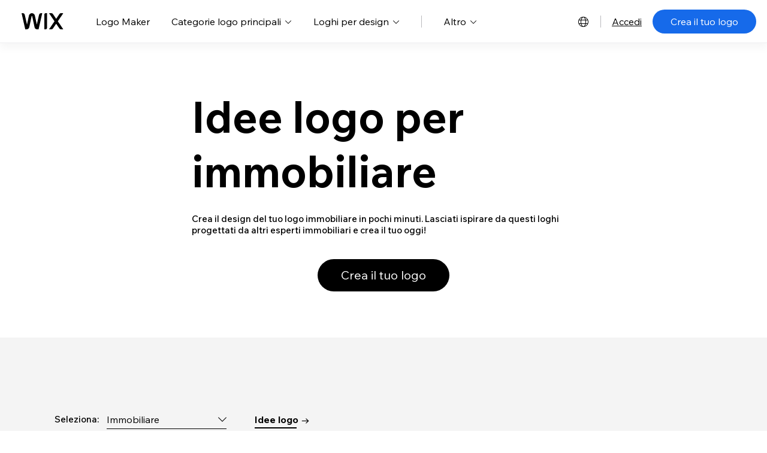

--- FILE ---
content_type: text/html; charset=UTF-8
request_url: https://it.wix.com/logo/ideas/category/real-estate
body_size: 119100
content:
<!DOCTYPE html>
<html lang="it">
<head>
  
  <!-- SEO Tags -->
  <title>Idee logo immobiliare | Progetta un logo per agenti immobiliari unico | Wix.com</title>
  <meta name="description" content="Lasciati ispirare dal design di questi loghi creativi immobiliari. Sfoglia i loghi di esempio e crea un logo professionale adatto al tuo brand."/>
  <link rel="canonical" href="https://it.wix.com/logo/ideas/category/real-estate"/>
  <meta name="robots" content="index"/>
  <meta property="og:title" content="Idee logo immobiliare | Progetta un logo per agenti immobiliari unico | Wix.com"/>
  <meta property="og:description" content="Lasciati ispirare dal design di questi loghi creativi immobiliari. Sfoglia i loghi di esempio e crea un logo professionale adatto al tuo brand."/>
  <meta property="og:url" content="https://it.wix.com/logo/ideas/category/real-estate"/>
  <meta property="og:site_name" content="Logo Ideas IT (NAV)"/>
  <meta property="og:type" content="website"/>
  <script type="application/ld+json">{"@context":"https://schema.org/","@type":"ImageObject","height":540,"width":540,"url":"https://static.wixstatic.com/media/0784b1_6fdf03b2aba24ef39f1676dcff45cae8~mv2.png/v1/fill/w_540,h_540,al_c/Real%20Estate%20-%20logo%20-%2006.png"}</script>
  <script type="application/ld+json">{}</script>
  <link rel="alternate" href="https://it.wix.com/logo/ideas" hreflang="x-default"/>
  <link rel="alternate" href="https://cs.wix.com/logo/ideas/category/real-estate" hreflang="cs"/>
  <link rel="alternate" href="https://it.wix.com/logo/ideas/category/real-estate" hreflang="it"/>
  <link rel="alternate" href="https://nl.wix.com/logo/ideas/category/real-estate" hreflang="nl"/>
  <link rel="alternate" href="https://ru.wix.com/logo/ideas/category/real-estate" hreflang="ru"/>
  <link rel="alternate" href="https://sv.wix.com/logo/ideas/category/real-estate" hreflang="sv"/>
  <link rel="alternate" href="https://da.wix.com/logo/ideas/category/real-estate" hreflang="da"/>
  <link rel="alternate" href="https://hi.wix.com/logo/ideas/category/real-estate" hreflang="hi"/>
  <link rel="alternate" href="https://no.wix.com/logo/ideas/category/real-estate" hreflang="no"/>
  <link rel="alternate" href="https://pl.wix.com/logo/ideas/category/real-estate" hreflang="pl"/>
  <meta name="twitter:card" content="summary_large_image"/>
  <meta name="twitter:title" content="Idee logo immobiliare | Progetta un logo per agenti immobiliari unico | Wix.com"/>
  <meta name="twitter:description" content="Lasciati ispirare dal design di questi loghi creativi immobiliari. Sfoglia i loghi di esempio e crea un logo professionale adatto al tuo brand."/>

  
  <meta charset='utf-8'>
  <meta name="viewport" content="width=device-width, initial-scale=1" id="wixDesktopViewport" />
  <meta http-equiv="X-UA-Compatible" content="IE=edge">
  <meta name="generator" content="Wix.com Website Builder"/>

  <link rel="icon" sizes="192x192" href="https://www.wix.com/favicon.ico" type="image/x-icon"/>
  <link rel="shortcut icon" href="https://www.wix.com/favicon.ico" type="image/x-icon"/>
  <link rel="apple-touch-icon" href="https://www.wix.com/favicon.ico" type="image/x-icon"/>

  <!-- Safari Pinned Tab Icon -->
  <!-- <link rel="mask-icon" href="https://www.wix.com/favicon.ico"> -->

  <!-- Original trials -->
  


  <!-- Segmenter Polyfill -->
  <script>
    if (!window.Intl || !window.Intl.Segmenter) {
      (function() {
        var script = document.createElement('script');
        script.src = 'https://static.parastorage.com/unpkg/@formatjs/intl-segmenter@11.7.10/polyfill.iife.js';
        document.head.appendChild(script);
      })();
    }
  </script>

  <!-- Legacy Polyfills -->
  <script nomodule="" src="https://static.parastorage.com/unpkg/core-js-bundle@3.2.1/minified.js"></script>
  <script nomodule="" src="https://static.parastorage.com/unpkg/focus-within-polyfill@5.0.9/dist/focus-within-polyfill.js"></script>

  <!-- Performance API Polyfills -->
  <script>
  (function () {
    var noop = function noop() {};
    if ("performance" in window === false) {
      window.performance = {};
    }
    window.performance.mark = performance.mark || noop;
    window.performance.measure = performance.measure || noop;
    if ("now" in window.performance === false) {
      var nowOffset = Date.now();
      if (performance.timing && performance.timing.navigationStart) {
        nowOffset = performance.timing.navigationStart;
      }
      window.performance.now = function now() {
        return Date.now() - nowOffset;
      };
    }
  })();
  </script>

  <!-- Globals Definitions -->
  <script>
    (function () {
      var now = Date.now()
      window.initialTimestamps = {
        initialTimestamp: now,
        initialRequestTimestamp: Math.round(performance.timeOrigin ? performance.timeOrigin : now - performance.now())
      }

      window.thunderboltTag = "libs-releases-GA-local"
      window.thunderboltVersion = "1.16803.0"
    })();
  </script>

  <!-- Essential Viewer Model -->
  <script type="application/json" id="wix-essential-viewer-model">{"fleetConfig":{"fleetName":"thunderbolt-seo-renderer","type":"GA","code":0},"mode":{"qa":false,"enableTestApi":false,"debug":false,"ssrIndicator":false,"ssrOnly":false,"siteAssetsFallback":"enable","versionIndicator":false},"componentsLibrariesTopology":[{"artifactId":"editor-elements","namespace":"wixui","url":"https:\/\/static.parastorage.com\/services\/editor-elements\/1.14868.0"},{"artifactId":"editor-elements","namespace":"dsgnsys","url":"https:\/\/static.parastorage.com\/services\/editor-elements\/1.14868.0"}],"siteFeaturesConfigs":{"sessionManager":{"isRunningInDifferentSiteContext":false}},"language":{"userLanguage":"it"},"siteAssets":{"clientTopology":{"mediaRootUrl":"https:\/\/static.wixstatic.com","scriptsUrl":"static.parastorage.com","staticMediaUrl":"https:\/\/static.wixstatic.com\/media","moduleRepoUrl":"https:\/\/static.parastorage.com\/unpkg","fileRepoUrl":"https:\/\/static.parastorage.com\/services","viewerAppsUrl":"https:\/\/viewer-apps.parastorage.com","viewerAssetsUrl":"https:\/\/viewer-assets.parastorage.com","siteAssetsUrl":"https:\/\/siteassets.parastorage.com","pageJsonServerUrls":["https:\/\/pages.parastorage.com","https:\/\/staticorigin.wixstatic.com","https:\/\/it.wix.com","https:\/\/fallback.wix.com\/wix-html-editor-pages-webapp\/page"],"pathOfTBModulesInFileRepoForFallback":"wix-thunderbolt\/dist\/"}},"siteFeatures":["accessibilityBrowserZoom","accessibility","appMonitoring","assetsLoader","businessLogger","captcha","clickHandlerRegistrar","commonConfig","componentsLoader","componentsRegistry","consentPolicy","cyclicTabbing","domSelectors","dynamicPages","embeddedInIframe","environmentWixCodeSdk","environment","lightbox","locationWixCodeSdk","mpaNavigation","navigationManager","navigationPhases","pages","panorama","renderer","reporter","routerFetch","router","scrollRestoration","seoWixCodeSdk","seo","sessionManager","siteMembersWixCodeSdk","siteMembers","siteScrollBlocker","siteWixCodeSdk","speculationRules","ssrCache","stores","structureApi","thunderboltInitializer","tpaCommons","translations","usedPlatformApis","warmupData","windowMessageRegistrar","windowWixCodeSdk","wixEmbedsApi","componentsReact","platform"],"site":{"externalBaseUrl":"https:\/\/it.wix.com\/logo\/ideas","isSEO":true},"media":{"staticMediaUrl":"https:\/\/static.wixstatic.com\/media","mediaRootUrl":"https:\/\/static.wixstatic.com\/","staticVideoUrl":"https:\/\/video.wixstatic.com\/"},"requestUrl":"https:\/\/it.wix.com\/logo\/ideas\/category\/real-estate","rollout":{"siteAssetsVersionsRollout":false,"isDACRollout":0,"isTBRollout":false},"commonConfig":{"brand":"studio","host":"VIEWER","bsi":"","consentPolicy":{},"consentPolicyHeader":{},"siteRevision":"15","renderingFlow":"NONE","language":"it","locale":"en-ie"},"interactionSampleRatio":0.01,"dynamicModelUrl":"https:\/\/it.wix.com\/logo\/ideas\/_api\/v2\/dynamicmodel","accessTokensUrl":"https:\/\/it.wix.com\/logo\/ideas\/_api\/v1\/access-tokens","isExcludedFromSecurityExperiments":false,"experiments":{"specs.thunderbolt.hardenFetchAndXHR":true,"specs.thunderbolt.securityExperiments":true}}</script>
  <script>window.viewerModel = JSON.parse(document.getElementById('wix-essential-viewer-model').textContent)</script>

  <script>
    window.commonConfig = viewerModel.commonConfig
  </script>

  
  <!-- BEGIN handleAccessTokens bundle -->

  <script data-url="https://static.parastorage.com/services/wix-thunderbolt/dist/handleAccessTokens.inline.4f2f9a53.bundle.min.js">(()=>{"use strict";function e(e){let{context:o,property:r,value:n,enumerable:i=!0}=e,c=e.get,l=e.set;if(!r||void 0===n&&!c&&!l)return new Error("property and value are required");let a=o||globalThis,s=a?.[r],u={};if(void 0!==n)u.value=n;else{if(c){let e=t(c);e&&(u.get=e)}if(l){let e=t(l);e&&(u.set=e)}}let p={...u,enumerable:i||!1,configurable:!1};void 0!==n&&(p.writable=!1);try{Object.defineProperty(a,r,p)}catch(e){return e instanceof TypeError?s:e}return s}function t(e,t){return"function"==typeof e?e:!0===e?.async&&"function"==typeof e.func?t?async function(t){return e.func(t)}:async function(){return e.func()}:"function"==typeof e?.func?e.func:void 0}try{e({property:"strictDefine",value:e})}catch{}try{e({property:"defineStrictObject",value:r})}catch{}try{e({property:"defineStrictMethod",value:n})}catch{}var o=["toString","toLocaleString","valueOf","constructor","prototype"];function r(t){let{context:n,property:c,propertiesToExclude:l=[],skipPrototype:a=!1,hardenPrototypePropertiesToExclude:s=[]}=t;if(!c)return new Error("property is required");let u=(n||globalThis)[c],p={},f=i(n,c);u&&("object"==typeof u||"function"==typeof u)&&Reflect.ownKeys(u).forEach(t=>{if(!l.includes(t)&&!o.includes(t)){let o=i(u,t);if(o&&(o.writable||o.configurable)){let{value:r,get:n,set:i,enumerable:c=!1}=o,l={};void 0!==r?l.value=r:n?l.get=n:i&&(l.set=i);try{let o=e({context:u,property:t,...l,enumerable:c});p[t]=o}catch(e){if(!(e instanceof TypeError))throw e;try{p[t]=o.value||o.get||o.set}catch{}}}}});let d={originalObject:u,originalProperties:p};if(!a&&void 0!==u?.prototype){let e=r({context:u,property:"prototype",propertiesToExclude:s,skipPrototype:!0});e instanceof Error||(d.originalPrototype=e?.originalObject,d.originalPrototypeProperties=e?.originalProperties)}return e({context:n,property:c,value:u,enumerable:f?.enumerable}),d}function n(t,o){let r=(o||globalThis)[t],n=i(o||globalThis,t);return r&&n&&(n.writable||n.configurable)?(Object.freeze(r),e({context:globalThis,property:t,value:r})):r}function i(e,t){if(e&&t)try{return Reflect.getOwnPropertyDescriptor(e,t)}catch{return}}function c(e){if("string"!=typeof e)return e;try{return decodeURIComponent(e).toLowerCase().trim()}catch{return e.toLowerCase().trim()}}function l(e,t){let o="";if("string"==typeof e)o=e.split("=")[0]?.trim()||"";else{if(!e||"string"!=typeof e.name)return!1;o=e.name}return t.has(c(o)||"")}function a(e,t){let o;return o="string"==typeof e?e.split(";").map(e=>e.trim()).filter(e=>e.length>0):e||[],o.filter(e=>!l(e,t))}var s=null;function u(){return null===s&&(s=typeof Document>"u"?void 0:Object.getOwnPropertyDescriptor(Document.prototype,"cookie")),s}function p(t,o){if(!globalThis?.cookieStore)return;let r=globalThis.cookieStore.get.bind(globalThis.cookieStore),n=globalThis.cookieStore.getAll.bind(globalThis.cookieStore),i=globalThis.cookieStore.set.bind(globalThis.cookieStore),c=globalThis.cookieStore.delete.bind(globalThis.cookieStore);return e({context:globalThis.CookieStore.prototype,property:"get",value:async function(e){return l(("string"==typeof e?e:e.name)||"",t)?null:r.call(this,e)},enumerable:!0}),e({context:globalThis.CookieStore.prototype,property:"getAll",value:async function(){return a(await n.apply(this,Array.from(arguments)),t)},enumerable:!0}),e({context:globalThis.CookieStore.prototype,property:"set",value:async function(){let e=Array.from(arguments);if(!l(1===e.length?e[0].name:e[0],t))return i.apply(this,e);o&&console.warn(o)},enumerable:!0}),e({context:globalThis.CookieStore.prototype,property:"delete",value:async function(){let e=Array.from(arguments);if(!l(1===e.length?e[0].name:e[0],t))return c.apply(this,e)},enumerable:!0}),e({context:globalThis.cookieStore,property:"prototype",value:globalThis.CookieStore.prototype,enumerable:!1}),e({context:globalThis,property:"cookieStore",value:globalThis.cookieStore,enumerable:!0}),{get:r,getAll:n,set:i,delete:c}}var f=["TextEncoder","TextDecoder","XMLHttpRequestEventTarget","EventTarget","URL","JSON","Reflect","Object","Array","Map","Set","WeakMap","WeakSet","Promise","Symbol","Error"],d=["addEventListener","removeEventListener","dispatchEvent","encodeURI","encodeURIComponent","decodeURI","decodeURIComponent"];const y=(e,t)=>{try{const o=t?t.get.call(document):document.cookie;return o.split(";").map(e=>e.trim()).filter(t=>t?.startsWith(e))[0]?.split("=")[1]}catch(e){return""}},g=(e="",t="",o="/")=>`${e}=; ${t?`domain=${t};`:""} max-age=0; path=${o}; expires=Thu, 01 Jan 1970 00:00:01 GMT`;function m(){(function(){if("undefined"!=typeof window){const e=performance.getEntriesByType("navigation")[0];return"back_forward"===(e?.type||"")}return!1})()&&function(){const{counter:e}=function(){const e=b("getItem");if(e){const[t,o]=e.split("-"),r=o?parseInt(o,10):0;if(r>=3){const e=t?Number(t):0;if(Date.now()-e>6e4)return{counter:0}}return{counter:r}}return{counter:0}}();e<3?(!function(e=1){b("setItem",`${Date.now()}-${e}`)}(e+1),window.location.reload()):console.error("ATS: Max reload attempts reached")}()}function b(e,t){try{return sessionStorage[e]("reload",t||"")}catch(e){console.error("ATS: Error calling sessionStorage:",e)}}const h="client-session-bind",v="sec-fetch-unsupported",{experiments:w}=window.viewerModel,T=[h,"client-binding",v,"svSession","smSession","server-session-bind","wixSession2","wixSession3"].map(e=>e.toLowerCase()),{cookie:S}=function(t,o){let r=new Set(t);return e({context:document,property:"cookie",set:{func:e=>function(e,t,o,r){let n=u(),i=c(t.split(";")[0]||"")||"";[...o].every(e=>!i.startsWith(e.toLowerCase()))&&n?.set?n.set.call(e,t):r&&console.warn(r)}(document,e,r,o)},get:{func:()=>function(e,t){let o=u();if(!o?.get)throw new Error("Cookie descriptor or getter not available");return a(o.get.call(e),t).join("; ")}(document,r)},enumerable:!0}),{cookieStore:p(r,o),cookie:u()}}(T),k="tbReady",x="security_overrideGlobals",{experiments:E,siteFeaturesConfigs:C,accessTokensUrl:P}=window.viewerModel,R=P,M={},O=(()=>{const e=y(h,S);if(w["specs.thunderbolt.browserCacheReload"]){y(v,S)||e?b("removeItem"):m()}return(()=>{const e=g(h),t=g(h,location.hostname);S.set.call(document,e),S.set.call(document,t)})(),e})();O&&(M["client-binding"]=O);const D=fetch;addEventListener(k,function e(t){const{logger:o}=t.detail;try{window.tb.init({fetch:D,fetchHeaders:M})}catch(e){const t=new Error("TB003");o.meter(`${x}_${t.message}`,{paramsOverrides:{errorType:x,eventString:t.message}}),window?.viewerModel?.mode.debug&&console.error(e)}finally{removeEventListener(k,e)}}),E["specs.thunderbolt.hardenFetchAndXHR"]||(window.fetchDynamicModel=()=>C.sessionManager.isRunningInDifferentSiteContext?Promise.resolve({}):fetch(R,{credentials:"same-origin",headers:M}).then(function(e){if(!e.ok)throw new Error(`[${e.status}]${e.statusText}`);return e.json()}),window.dynamicModelPromise=window.fetchDynamicModel())})();
//# sourceMappingURL=https://static.parastorage.com/services/wix-thunderbolt/dist/handleAccessTokens.inline.4f2f9a53.bundle.min.js.map</script>

<!-- END handleAccessTokens bundle -->

<!-- BEGIN overrideGlobals bundle -->

<script data-url="https://static.parastorage.com/services/wix-thunderbolt/dist/overrideGlobals.inline.ec13bfcf.bundle.min.js">(()=>{"use strict";function e(e){let{context:r,property:o,value:n,enumerable:i=!0}=e,c=e.get,a=e.set;if(!o||void 0===n&&!c&&!a)return new Error("property and value are required");let l=r||globalThis,u=l?.[o],s={};if(void 0!==n)s.value=n;else{if(c){let e=t(c);e&&(s.get=e)}if(a){let e=t(a);e&&(s.set=e)}}let p={...s,enumerable:i||!1,configurable:!1};void 0!==n&&(p.writable=!1);try{Object.defineProperty(l,o,p)}catch(e){return e instanceof TypeError?u:e}return u}function t(e,t){return"function"==typeof e?e:!0===e?.async&&"function"==typeof e.func?t?async function(t){return e.func(t)}:async function(){return e.func()}:"function"==typeof e?.func?e.func:void 0}try{e({property:"strictDefine",value:e})}catch{}try{e({property:"defineStrictObject",value:o})}catch{}try{e({property:"defineStrictMethod",value:n})}catch{}var r=["toString","toLocaleString","valueOf","constructor","prototype"];function o(t){let{context:n,property:c,propertiesToExclude:a=[],skipPrototype:l=!1,hardenPrototypePropertiesToExclude:u=[]}=t;if(!c)return new Error("property is required");let s=(n||globalThis)[c],p={},f=i(n,c);s&&("object"==typeof s||"function"==typeof s)&&Reflect.ownKeys(s).forEach(t=>{if(!a.includes(t)&&!r.includes(t)){let r=i(s,t);if(r&&(r.writable||r.configurable)){let{value:o,get:n,set:i,enumerable:c=!1}=r,a={};void 0!==o?a.value=o:n?a.get=n:i&&(a.set=i);try{let r=e({context:s,property:t,...a,enumerable:c});p[t]=r}catch(e){if(!(e instanceof TypeError))throw e;try{p[t]=r.value||r.get||r.set}catch{}}}}});let d={originalObject:s,originalProperties:p};if(!l&&void 0!==s?.prototype){let e=o({context:s,property:"prototype",propertiesToExclude:u,skipPrototype:!0});e instanceof Error||(d.originalPrototype=e?.originalObject,d.originalPrototypeProperties=e?.originalProperties)}return e({context:n,property:c,value:s,enumerable:f?.enumerable}),d}function n(t,r){let o=(r||globalThis)[t],n=i(r||globalThis,t);return o&&n&&(n.writable||n.configurable)?(Object.freeze(o),e({context:globalThis,property:t,value:o})):o}function i(e,t){if(e&&t)try{return Reflect.getOwnPropertyDescriptor(e,t)}catch{return}}function c(e){if("string"!=typeof e)return e;try{return decodeURIComponent(e).toLowerCase().trim()}catch{return e.toLowerCase().trim()}}function a(e,t){return e instanceof Headers?e.forEach((r,o)=>{l(o,t)||e.delete(o)}):Object.keys(e).forEach(r=>{l(r,t)||delete e[r]}),e}function l(e,t){return!t.has(c(e)||"")}function u(e,t){let r=!0,o=function(e){let t,r;if(globalThis.Request&&e instanceof Request)t=e.url;else{if("function"!=typeof e?.toString)throw new Error("Unsupported type for url");t=e.toString()}try{return new URL(t).pathname}catch{return r=t.replace(/#.+/gi,"").split("?").shift(),r.startsWith("/")?r:`/${r}`}}(e),n=c(o);return n&&t.some(e=>n.includes(e))&&(r=!1),r}function s(t,r,o){let n=fetch,i=XMLHttpRequest,c=new Set(r);function s(){let e=new i,r=e.open,n=e.setRequestHeader;return e.open=function(){let n=Array.from(arguments),i=n[1];if(n.length<2||u(i,t))return r.apply(e,n);throw new Error(o||`Request not allowed for path ${i}`)},e.setRequestHeader=function(t,r){l(decodeURIComponent(t),c)&&n.call(e,t,r)},e}return e({property:"fetch",value:function(){let e=function(e,t){return globalThis.Request&&e[0]instanceof Request&&e[0]?.headers?a(e[0].headers,t):e[1]?.headers&&a(e[1].headers,t),e}(arguments,c);return u(arguments[0],t)?n.apply(globalThis,Array.from(e)):new Promise((e,t)=>{t(new Error(o||`Request not allowed for path ${arguments[0]}`))})},enumerable:!0}),e({property:"XMLHttpRequest",value:s,enumerable:!0}),Object.keys(i).forEach(e=>{s[e]=i[e]}),{fetch:n,XMLHttpRequest:i}}var p=["TextEncoder","TextDecoder","XMLHttpRequestEventTarget","EventTarget","URL","JSON","Reflect","Object","Array","Map","Set","WeakMap","WeakSet","Promise","Symbol","Error"],f=["addEventListener","removeEventListener","dispatchEvent","encodeURI","encodeURIComponent","decodeURI","decodeURIComponent"];const d=function(){let t=globalThis.open,r=document.open;function o(e,r,o){let n="string"!=typeof e,i=t.call(window,e,r,o);return n||e&&function(e){return e.startsWith("//")&&/(?:[a-z0-9](?:[a-z0-9-]{0,61}[a-z0-9])?\.)+[a-z0-9][a-z0-9-]{0,61}[a-z0-9]/g.test(`${location.protocol}:${e}`)&&(e=`${location.protocol}${e}`),!e.startsWith("http")||new URL(e).hostname===location.hostname}(e)?{}:i}return e({property:"open",value:o,context:globalThis,enumerable:!0}),e({property:"open",value:function(e,t,n){return e?o(e,t,n):r.call(document,e||"",t||"",n||"")},context:document,enumerable:!0}),{open:t,documentOpen:r}},y=function(){let t=document.createElement,r=Element.prototype.setAttribute,o=Element.prototype.setAttributeNS;return e({property:"createElement",context:document,value:function(n,i){let a=t.call(document,n,i);if("iframe"===c(n)){e({property:"srcdoc",context:a,get:()=>"",set:()=>{console.warn("`srcdoc` is not allowed in iframe elements.")}});let t=function(e,t){"srcdoc"!==e.toLowerCase()?r.call(a,e,t):console.warn("`srcdoc` attribute is not allowed to be set.")},n=function(e,t,r){"srcdoc"!==t.toLowerCase()?o.call(a,e,t,r):console.warn("`srcdoc` attribute is not allowed to be set.")};a.setAttribute=t,a.setAttributeNS=n}return a},enumerable:!0}),{createElement:t,setAttribute:r,setAttributeNS:o}},m=["client-binding"],b=["/_api/v1/access-tokens","/_api/v2/dynamicmodel","/_api/one-app-session-web/v3/businesses"],h=function(){let t=setTimeout,r=setInterval;return o("setTimeout",0,globalThis),o("setInterval",0,globalThis),{setTimeout:t,setInterval:r};function o(t,r,o){let n=o||globalThis,i=n[t];if(!i||"function"!=typeof i)throw new Error(`Function ${t} not found or is not a function`);e({property:t,value:function(){let e=Array.from(arguments);if("string"!=typeof e[r])return i.apply(n,e);console.warn(`Calling ${t} with a String Argument at index ${r} is not allowed`)},context:o,enumerable:!0})}},v=function(){if(navigator&&"serviceWorker"in navigator){let t=navigator.serviceWorker.register;return e({context:navigator.serviceWorker,property:"register",value:function(){console.log("Service worker registration is not allowed")},enumerable:!0}),{register:t}}return{}};performance.mark("overrideGlobals started");const{isExcludedFromSecurityExperiments:g,experiments:w}=window.viewerModel,E=!g&&w["specs.thunderbolt.securityExperiments"];try{d(),E&&y(),w["specs.thunderbolt.hardenFetchAndXHR"]&&E&&s(b,m),v(),(e=>{let t=[],r=[];r=r.concat(["TextEncoder","TextDecoder"]),e&&(r=r.concat(["XMLHttpRequestEventTarget","EventTarget"])),r=r.concat(["URL","JSON"]),e&&(t=t.concat(["addEventListener","removeEventListener"])),t=t.concat(["encodeURI","encodeURIComponent","decodeURI","decodeURIComponent"]),r=r.concat(["String","Number"]),e&&r.push("Object"),r=r.concat(["Reflect"]),t.forEach(e=>{n(e),["addEventListener","removeEventListener"].includes(e)&&n(e,document)}),r.forEach(e=>{o({property:e})})})(E),E&&h()}catch(e){window?.viewerModel?.mode.debug&&console.error(e);const t=new Error("TB006");window.fedops?.reportError(t,"security_overrideGlobals"),window.Sentry?window.Sentry.captureException(t):globalThis.defineStrictProperty("sentryBuffer",[t],window,!1)}performance.mark("overrideGlobals ended")})();
//# sourceMappingURL=https://static.parastorage.com/services/wix-thunderbolt/dist/overrideGlobals.inline.ec13bfcf.bundle.min.js.map</script>

<!-- END overrideGlobals bundle -->


  
  <script>
    window.commonConfig = viewerModel.commonConfig

	
  </script>

  <!-- Initial CSS -->
  <style data-url="https://static.parastorage.com/services/wix-thunderbolt/dist/main.347af09f.min.css">@keyframes slide-horizontal-new{0%{transform:translateX(100%)}}@keyframes slide-horizontal-old{80%{opacity:1}to{opacity:0;transform:translateX(-100%)}}@keyframes slide-vertical-new{0%{transform:translateY(-100%)}}@keyframes slide-vertical-old{80%{opacity:1}to{opacity:0;transform:translateY(100%)}}@keyframes out-in-new{0%{opacity:0}}@keyframes out-in-old{to{opacity:0}}:root:active-view-transition{view-transition-name:none}::view-transition{pointer-events:none}:root:active-view-transition::view-transition-new(page-group),:root:active-view-transition::view-transition-old(page-group){animation-duration:.6s;cursor:wait;pointer-events:all}:root:active-view-transition-type(SlideHorizontal)::view-transition-old(page-group){animation:slide-horizontal-old .6s cubic-bezier(.83,0,.17,1) forwards;mix-blend-mode:normal}:root:active-view-transition-type(SlideHorizontal)::view-transition-new(page-group){animation:slide-horizontal-new .6s cubic-bezier(.83,0,.17,1) backwards;mix-blend-mode:normal}:root:active-view-transition-type(SlideVertical)::view-transition-old(page-group){animation:slide-vertical-old .6s cubic-bezier(.83,0,.17,1) forwards;mix-blend-mode:normal}:root:active-view-transition-type(SlideVertical)::view-transition-new(page-group){animation:slide-vertical-new .6s cubic-bezier(.83,0,.17,1) backwards;mix-blend-mode:normal}:root:active-view-transition-type(OutIn)::view-transition-old(page-group){animation:out-in-old .35s cubic-bezier(.22,1,.36,1) forwards}:root:active-view-transition-type(OutIn)::view-transition-new(page-group){animation:out-in-new .35s cubic-bezier(.64,0,.78,0) .35s backwards}@media(prefers-reduced-motion:reduce){::view-transition-group(*),::view-transition-new(*),::view-transition-old(*){animation:none!important}}body,html{background:transparent;border:0;margin:0;outline:0;padding:0;vertical-align:baseline}body{--scrollbar-width:0px;font-family:Arial,Helvetica,sans-serif;font-size:10px}body,html{height:100%}body{overflow-x:auto;overflow-y:scroll}body:not(.responsive) #site-root{min-width:var(--site-width);width:100%}body:not([data-js-loaded]) [data-hide-prejs]{visibility:hidden}interact-element{display:contents}#SITE_CONTAINER{position:relative}:root{--one-unit:1vw;--section-max-width:9999px;--spx-stopper-max:9999px;--spx-stopper-min:0px;--browser-zoom:1}@supports(-webkit-appearance:none) and (stroke-color:transparent){:root{--safari-sticky-fix:opacity;--experimental-safari-sticky-fix:translateZ(0)}}@supports(container-type:inline-size){:root{--one-unit:1cqw}}[id^=oldHoverBox-]{mix-blend-mode:plus-lighter;transition:opacity .5s ease,visibility .5s ease}[data-mesh-id$=inlineContent-gridContainer]:has(>[id^=oldHoverBox-]){isolation:isolate}</style>
<style data-url="https://static.parastorage.com/services/wix-thunderbolt/dist/main.renderer.25146d00.min.css">a,abbr,acronym,address,applet,b,big,blockquote,button,caption,center,cite,code,dd,del,dfn,div,dl,dt,em,fieldset,font,footer,form,h1,h2,h3,h4,h5,h6,header,i,iframe,img,ins,kbd,label,legend,li,nav,object,ol,p,pre,q,s,samp,section,small,span,strike,strong,sub,sup,table,tbody,td,tfoot,th,thead,title,tr,tt,u,ul,var{background:transparent;border:0;margin:0;outline:0;padding:0;vertical-align:baseline}input,select,textarea{box-sizing:border-box;font-family:Helvetica,Arial,sans-serif}ol,ul{list-style:none}blockquote,q{quotes:none}ins{text-decoration:none}del{text-decoration:line-through}table{border-collapse:collapse;border-spacing:0}a{cursor:pointer;text-decoration:none}.testStyles{overflow-y:hidden}.reset-button{-webkit-appearance:none;background:none;border:0;color:inherit;font:inherit;line-height:normal;outline:0;overflow:visible;padding:0;-webkit-user-select:none;-moz-user-select:none;-ms-user-select:none}:focus{outline:none}body.device-mobile-optimized:not(.disable-site-overflow){overflow-x:hidden;overflow-y:scroll}body.device-mobile-optimized:not(.responsive) #SITE_CONTAINER{margin-left:auto;margin-right:auto;overflow-x:visible;position:relative;width:320px}body.device-mobile-optimized:not(.responsive):not(.blockSiteScrolling) #SITE_CONTAINER{margin-top:0}body.device-mobile-optimized>*{max-width:100%!important}body.device-mobile-optimized #site-root{overflow-x:hidden;overflow-y:hidden}@supports(overflow:clip){body.device-mobile-optimized #site-root{overflow-x:clip;overflow-y:clip}}body.device-mobile-non-optimized #SITE_CONTAINER #site-root{overflow-x:clip;overflow-y:clip}body.device-mobile-non-optimized.fullScreenMode{background-color:#5f6360}body.device-mobile-non-optimized.fullScreenMode #MOBILE_ACTIONS_MENU,body.device-mobile-non-optimized.fullScreenMode #SITE_BACKGROUND,body.device-mobile-non-optimized.fullScreenMode #site-root,body.fullScreenMode #WIX_ADS{visibility:hidden}body.fullScreenMode{overflow-x:hidden!important;overflow-y:hidden!important}body.fullScreenMode.device-mobile-optimized #TINY_MENU{opacity:0;pointer-events:none}body.fullScreenMode-scrollable.device-mobile-optimized{overflow-x:hidden!important;overflow-y:auto!important}body.fullScreenMode-scrollable.device-mobile-optimized #masterPage,body.fullScreenMode-scrollable.device-mobile-optimized #site-root{overflow-x:hidden!important;overflow-y:hidden!important}body.fullScreenMode-scrollable.device-mobile-optimized #SITE_BACKGROUND,body.fullScreenMode-scrollable.device-mobile-optimized #masterPage{height:auto!important}body.fullScreenMode-scrollable.device-mobile-optimized #masterPage.mesh-layout{height:0!important}body.blockSiteScrolling,body.siteScrollingBlocked{position:fixed;width:100%}body.siteScrollingBlockedIOSFix{overflow:hidden!important}body.blockSiteScrolling #SITE_CONTAINER{margin-top:calc(var(--blocked-site-scroll-margin-top)*-1)}#site-root{margin:0 auto;min-height:100%;position:relative;top:var(--wix-ads-height)}#site-root img:not([src]){visibility:hidden}#site-root svg img:not([src]){visibility:visible}.auto-generated-link{color:inherit}#SCROLL_TO_BOTTOM,#SCROLL_TO_TOP{height:0}.has-click-trigger{cursor:pointer}.fullScreenOverlay{bottom:0;display:flex;justify-content:center;left:0;overflow-y:hidden;position:fixed;right:0;top:-60px;z-index:1005}.fullScreenOverlay>.fullScreenOverlayContent{bottom:0;left:0;margin:0 auto;overflow:hidden;position:absolute;right:0;top:60px;transform:translateZ(0)}[data-mesh-id$=centeredContent],[data-mesh-id$=form],[data-mesh-id$=inlineContent]{pointer-events:none;position:relative}[data-mesh-id$=-gridWrapper],[data-mesh-id$=-rotated-wrapper]{pointer-events:none}[data-mesh-id$=-gridContainer]>*,[data-mesh-id$=-rotated-wrapper]>*,[data-mesh-id$=inlineContent]>:not([data-mesh-id$=-gridContainer]){pointer-events:auto}.device-mobile-optimized #masterPage.mesh-layout #SOSP_CONTAINER_CUSTOM_ID{grid-area:2/1/3/2;-ms-grid-row:2;position:relative}#masterPage.mesh-layout{-ms-grid-rows:max-content max-content min-content max-content;-ms-grid-columns:100%;align-items:start;display:-ms-grid;display:grid;grid-template-columns:100%;grid-template-rows:max-content max-content min-content max-content;justify-content:stretch}#masterPage.mesh-layout #PAGES_CONTAINER,#masterPage.mesh-layout #SITE_FOOTER-placeholder,#masterPage.mesh-layout #SITE_FOOTER_WRAPPER,#masterPage.mesh-layout #SITE_HEADER-placeholder,#masterPage.mesh-layout #SITE_HEADER_WRAPPER,#masterPage.mesh-layout #SOSP_CONTAINER_CUSTOM_ID[data-state~=mobileView],#masterPage.mesh-layout #soapAfterPagesContainer,#masterPage.mesh-layout #soapBeforePagesContainer{-ms-grid-row-align:start;-ms-grid-column-align:start;-ms-grid-column:1}#masterPage.mesh-layout #SITE_HEADER-placeholder,#masterPage.mesh-layout #SITE_HEADER_WRAPPER{grid-area:1/1/2/2;-ms-grid-row:1}#masterPage.mesh-layout #PAGES_CONTAINER,#masterPage.mesh-layout #soapAfterPagesContainer,#masterPage.mesh-layout #soapBeforePagesContainer{grid-area:3/1/4/2;-ms-grid-row:3}#masterPage.mesh-layout #soapAfterPagesContainer,#masterPage.mesh-layout #soapBeforePagesContainer{width:100%}#masterPage.mesh-layout #PAGES_CONTAINER{align-self:stretch}#masterPage.mesh-layout main#PAGES_CONTAINER{display:block}#masterPage.mesh-layout #SITE_FOOTER-placeholder,#masterPage.mesh-layout #SITE_FOOTER_WRAPPER{grid-area:4/1/5/2;-ms-grid-row:4}#masterPage.mesh-layout #SITE_PAGES,#masterPage.mesh-layout [data-mesh-id=PAGES_CONTAINERcenteredContent],#masterPage.mesh-layout [data-mesh-id=PAGES_CONTAINERinlineContent]{height:100%}#masterPage.mesh-layout.desktop>*{width:100%}#masterPage.mesh-layout #PAGES_CONTAINER,#masterPage.mesh-layout #SITE_FOOTER,#masterPage.mesh-layout #SITE_FOOTER_WRAPPER,#masterPage.mesh-layout #SITE_HEADER,#masterPage.mesh-layout #SITE_HEADER_WRAPPER,#masterPage.mesh-layout #SITE_PAGES,#masterPage.mesh-layout #masterPageinlineContent{position:relative}#masterPage.mesh-layout #SITE_HEADER{grid-area:1/1/2/2}#masterPage.mesh-layout #SITE_FOOTER{grid-area:4/1/5/2}#masterPage.mesh-layout.overflow-x-clip #SITE_FOOTER,#masterPage.mesh-layout.overflow-x-clip #SITE_HEADER{overflow-x:clip}[data-z-counter]{z-index:0}[data-z-counter="0"]{z-index:auto}.wixSiteProperties{-webkit-font-smoothing:antialiased;-moz-osx-font-smoothing:grayscale}:root{--wst-button-color-fill-primary:rgb(var(--color_48));--wst-button-color-border-primary:rgb(var(--color_49));--wst-button-color-text-primary:rgb(var(--color_50));--wst-button-color-fill-primary-hover:rgb(var(--color_51));--wst-button-color-border-primary-hover:rgb(var(--color_52));--wst-button-color-text-primary-hover:rgb(var(--color_53));--wst-button-color-fill-primary-disabled:rgb(var(--color_54));--wst-button-color-border-primary-disabled:rgb(var(--color_55));--wst-button-color-text-primary-disabled:rgb(var(--color_56));--wst-button-color-fill-secondary:rgb(var(--color_57));--wst-button-color-border-secondary:rgb(var(--color_58));--wst-button-color-text-secondary:rgb(var(--color_59));--wst-button-color-fill-secondary-hover:rgb(var(--color_60));--wst-button-color-border-secondary-hover:rgb(var(--color_61));--wst-button-color-text-secondary-hover:rgb(var(--color_62));--wst-button-color-fill-secondary-disabled:rgb(var(--color_63));--wst-button-color-border-secondary-disabled:rgb(var(--color_64));--wst-button-color-text-secondary-disabled:rgb(var(--color_65));--wst-color-fill-base-1:rgb(var(--color_36));--wst-color-fill-base-2:rgb(var(--color_37));--wst-color-fill-base-shade-1:rgb(var(--color_38));--wst-color-fill-base-shade-2:rgb(var(--color_39));--wst-color-fill-base-shade-3:rgb(var(--color_40));--wst-color-fill-accent-1:rgb(var(--color_41));--wst-color-fill-accent-2:rgb(var(--color_42));--wst-color-fill-accent-3:rgb(var(--color_43));--wst-color-fill-accent-4:rgb(var(--color_44));--wst-color-fill-background-primary:rgb(var(--color_11));--wst-color-fill-background-secondary:rgb(var(--color_12));--wst-color-text-primary:rgb(var(--color_15));--wst-color-text-secondary:rgb(var(--color_14));--wst-color-action:rgb(var(--color_18));--wst-color-disabled:rgb(var(--color_39));--wst-color-title:rgb(var(--color_45));--wst-color-subtitle:rgb(var(--color_46));--wst-color-line:rgb(var(--color_47));--wst-font-style-h2:var(--font_2);--wst-font-style-h3:var(--font_3);--wst-font-style-h4:var(--font_4);--wst-font-style-h5:var(--font_5);--wst-font-style-h6:var(--font_6);--wst-font-style-body-large:var(--font_7);--wst-font-style-body-medium:var(--font_8);--wst-font-style-body-small:var(--font_9);--wst-font-style-body-x-small:var(--font_10);--wst-color-custom-1:rgb(var(--color_13));--wst-color-custom-2:rgb(var(--color_16));--wst-color-custom-3:rgb(var(--color_17));--wst-color-custom-4:rgb(var(--color_19));--wst-color-custom-5:rgb(var(--color_20));--wst-color-custom-6:rgb(var(--color_21));--wst-color-custom-7:rgb(var(--color_22));--wst-color-custom-8:rgb(var(--color_23));--wst-color-custom-9:rgb(var(--color_24));--wst-color-custom-10:rgb(var(--color_25));--wst-color-custom-11:rgb(var(--color_26));--wst-color-custom-12:rgb(var(--color_27));--wst-color-custom-13:rgb(var(--color_28));--wst-color-custom-14:rgb(var(--color_29));--wst-color-custom-15:rgb(var(--color_30));--wst-color-custom-16:rgb(var(--color_31));--wst-color-custom-17:rgb(var(--color_32));--wst-color-custom-18:rgb(var(--color_33));--wst-color-custom-19:rgb(var(--color_34));--wst-color-custom-20:rgb(var(--color_35))}.wix-presets-wrapper{display:contents}</style>

  <meta name="format-detection" content="telephone=no">
  <meta name="skype_toolbar" content="skype_toolbar_parser_compatible">
  
  

  
    <!--embeds.Head start-->
    
      <link rel="stylesheet" media="print" href="//static.parastorage.com/services/wix-footer/9ec02797730e05a13a84c409f9dd39ac3df1ba35296bfcbc54b81574/app.min.css" onload="this.onload=null;this.rel='stylesheet';this.media='all'">
<script id="wix-footer-script" defer src="//static.parastorage.com/services/wix-footer/9ec02797730e05a13a84c409f9dd39ac3df1ba35296bfcbc54b81574/app.bundle.min.js"></script>
<script>
  window.document.getElementById('wix-footer-script').onload = function () {
    window.WixFooter.render({
      target: document.querySelector('#WIX_FOOTER'),
      replaceTarget: true,
      language: document.documentElement.getAttribute('lang') || 'en'
    })
  };
</script>

    
      <link rel="stylesheet" media="print" href="//static.parastorage.com/services/brandmaker-header-and-footer/1624756c73acc91d4bd215188e4c682d0308d3c9ca622a6c489e3faa/app.min.css" onload="this.onload=null;this.rel='stylesheet';this.media='all'">
<script defer src="//static.parastorage.com/services/brandmaker-header-and-footer/1624756c73acc91d4bd215188e4c682d0308d3c9ca622a6c489e3faa/app.bundle.min.js"></script>
<script>window.addEventListener("load", function() {
    var language = document.documentElement.getAttribute('lang') || undefined;
    var config = {
      sticky: true,
      language: language,
      isWixSite: true,
    }

    if (window['brandmaker-header-and-footer']) {
      window['brandmaker-header-and-footer'].initHeaderAndFooter2020(config);
    } else if (typeof window.require === 'function') {
      window.require(['brandmaker-header-and-footer'], function (hnf) {
        hnf.initHeaderAndFooter2020(config);
      });
    }else {
      console.error('Error getting init function of Wix Header And Footer 2020');
    }
  }
)</script>

    
    <!--embeds.Head end-->
  

  

  <!-- head performance data start -->
  
  <!-- head performance data end -->
  

    


    
<style data-href="https://static.parastorage.com/services/editor-elements-library/dist/thunderbolt/rb_wixui.thunderbolt_bootstrap.a1b00b19.min.css">.cwL6XW{cursor:pointer}.sNF2R0{opacity:0}.hLoBV3{transition:opacity var(--transition-duration) cubic-bezier(.37,0,.63,1)}.Rdf41z,.hLoBV3{opacity:1}.ftlZWo{transition:opacity var(--transition-duration) cubic-bezier(.37,0,.63,1)}.ATGlOr,.ftlZWo{opacity:0}.KQSXD0{transition:opacity var(--transition-duration) cubic-bezier(.64,0,.78,0)}.KQSXD0,.pagQKE{opacity:1}._6zG5H{opacity:0;transition:opacity var(--transition-duration) cubic-bezier(.22,1,.36,1)}.BB49uC{transform:translateX(100%)}.j9xE1V{transition:transform var(--transition-duration) cubic-bezier(.87,0,.13,1)}.ICs7Rs,.j9xE1V{transform:translateX(0)}.DxijZJ{transition:transform var(--transition-duration) cubic-bezier(.87,0,.13,1)}.B5kjYq,.DxijZJ{transform:translateX(-100%)}.cJijIV{transition:transform var(--transition-duration) cubic-bezier(.87,0,.13,1)}.cJijIV,.hOxaWM{transform:translateX(0)}.T9p3fN{transform:translateX(100%);transition:transform var(--transition-duration) cubic-bezier(.87,0,.13,1)}.qDxYJm{transform:translateY(100%)}.aA9V0P{transition:transform var(--transition-duration) cubic-bezier(.87,0,.13,1)}.YPXPAS,.aA9V0P{transform:translateY(0)}.Xf2zsA{transition:transform var(--transition-duration) cubic-bezier(.87,0,.13,1)}.Xf2zsA,.y7Kt7s{transform:translateY(-100%)}.EeUgMu{transition:transform var(--transition-duration) cubic-bezier(.87,0,.13,1)}.EeUgMu,.fdHrtm{transform:translateY(0)}.WIFaG4{transform:translateY(100%);transition:transform var(--transition-duration) cubic-bezier(.87,0,.13,1)}body:not(.responsive) .JsJXaX{overflow-x:clip}:root:active-view-transition .JsJXaX{view-transition-name:page-group}.AnQkDU{display:grid;grid-template-columns:1fr;grid-template-rows:1fr;height:100%}.AnQkDU>div{align-self:stretch!important;grid-area:1/1/2/2;justify-self:stretch!important}.StylableButton2545352419__root{-archetype:box;border:none;box-sizing:border-box;cursor:pointer;display:block;height:100%;min-height:10px;min-width:10px;padding:0;touch-action:manipulation;width:100%}.StylableButton2545352419__root[disabled]{pointer-events:none}.StylableButton2545352419__root:not(:hover):not([disabled]).StylableButton2545352419--hasBackgroundColor{background-color:var(--corvid-background-color)!important}.StylableButton2545352419__root:hover:not([disabled]).StylableButton2545352419--hasHoverBackgroundColor{background-color:var(--corvid-hover-background-color)!important}.StylableButton2545352419__root:not(:hover)[disabled].StylableButton2545352419--hasDisabledBackgroundColor{background-color:var(--corvid-disabled-background-color)!important}.StylableButton2545352419__root:not(:hover):not([disabled]).StylableButton2545352419--hasBorderColor{border-color:var(--corvid-border-color)!important}.StylableButton2545352419__root:hover:not([disabled]).StylableButton2545352419--hasHoverBorderColor{border-color:var(--corvid-hover-border-color)!important}.StylableButton2545352419__root:not(:hover)[disabled].StylableButton2545352419--hasDisabledBorderColor{border-color:var(--corvid-disabled-border-color)!important}.StylableButton2545352419__root.StylableButton2545352419--hasBorderRadius{border-radius:var(--corvid-border-radius)!important}.StylableButton2545352419__root.StylableButton2545352419--hasBorderWidth{border-width:var(--corvid-border-width)!important}.StylableButton2545352419__root:not(:hover):not([disabled]).StylableButton2545352419--hasColor,.StylableButton2545352419__root:not(:hover):not([disabled]).StylableButton2545352419--hasColor .StylableButton2545352419__label{color:var(--corvid-color)!important}.StylableButton2545352419__root:hover:not([disabled]).StylableButton2545352419--hasHoverColor,.StylableButton2545352419__root:hover:not([disabled]).StylableButton2545352419--hasHoverColor .StylableButton2545352419__label{color:var(--corvid-hover-color)!important}.StylableButton2545352419__root:not(:hover)[disabled].StylableButton2545352419--hasDisabledColor,.StylableButton2545352419__root:not(:hover)[disabled].StylableButton2545352419--hasDisabledColor .StylableButton2545352419__label{color:var(--corvid-disabled-color)!important}.StylableButton2545352419__link{-archetype:box;box-sizing:border-box;color:#000;text-decoration:none}.StylableButton2545352419__container{align-items:center;display:flex;flex-basis:auto;flex-direction:row;flex-grow:1;height:100%;justify-content:center;overflow:hidden;transition:all .2s ease,visibility 0s;width:100%}.StylableButton2545352419__label{-archetype:text;-controller-part-type:LayoutChildDisplayDropdown,LayoutFlexChildSpacing(first);max-width:100%;min-width:1.8em;overflow:hidden;text-align:center;text-overflow:ellipsis;transition:inherit;white-space:nowrap}.StylableButton2545352419__root.StylableButton2545352419--isMaxContent .StylableButton2545352419__label{text-overflow:unset}.StylableButton2545352419__root.StylableButton2545352419--isWrapText .StylableButton2545352419__label{min-width:10px;overflow-wrap:break-word;white-space:break-spaces;word-break:break-word}.StylableButton2545352419__icon{-archetype:icon;-controller-part-type:LayoutChildDisplayDropdown,LayoutFlexChildSpacing(last);flex-shrink:0;height:50px;min-width:1px;transition:inherit}.StylableButton2545352419__icon.StylableButton2545352419--override{display:block!important}.StylableButton2545352419__icon svg,.StylableButton2545352419__icon>span{display:flex;height:inherit;width:inherit}.StylableButton2545352419__root:not(:hover):not([disalbed]).StylableButton2545352419--hasIconColor .StylableButton2545352419__icon svg{fill:var(--corvid-icon-color)!important;stroke:var(--corvid-icon-color)!important}.StylableButton2545352419__root:hover:not([disabled]).StylableButton2545352419--hasHoverIconColor .StylableButton2545352419__icon svg{fill:var(--corvid-hover-icon-color)!important;stroke:var(--corvid-hover-icon-color)!important}.StylableButton2545352419__root:not(:hover)[disabled].StylableButton2545352419--hasDisabledIconColor .StylableButton2545352419__icon svg{fill:var(--corvid-disabled-icon-color)!important;stroke:var(--corvid-disabled-icon-color)!important}.aeyn4z{bottom:0;left:0;position:absolute;right:0;top:0}.qQrFOK{cursor:pointer}.VDJedC{-webkit-tap-highlight-color:rgba(0,0,0,0);fill:var(--corvid-fill-color,var(--fill));fill-opacity:var(--fill-opacity);stroke:var(--corvid-stroke-color,var(--stroke));stroke-opacity:var(--stroke-opacity);stroke-width:var(--stroke-width);filter:var(--drop-shadow,none);opacity:var(--opacity);transform:var(--flip)}.VDJedC,.VDJedC svg{bottom:0;left:0;position:absolute;right:0;top:0}.VDJedC svg{height:var(--svg-calculated-height,100%);margin:auto;padding:var(--svg-calculated-padding,0);width:var(--svg-calculated-width,100%)}.VDJedC svg:not([data-type=ugc]){overflow:visible}.l4CAhn *{vector-effect:non-scaling-stroke}.Z_l5lU{-webkit-text-size-adjust:100%;-moz-text-size-adjust:100%;text-size-adjust:100%}ol.font_100,ul.font_100{color:#080808;font-family:"Arial, Helvetica, sans-serif",serif;font-size:10px;font-style:normal;font-variant:normal;font-weight:400;letter-spacing:normal;line-height:normal;margin:0;text-decoration:none}ol.font_100 li,ul.font_100 li{margin-bottom:12px}ol.wix-list-text-align,ul.wix-list-text-align{list-style-position:inside}ol.wix-list-text-align h1,ol.wix-list-text-align h2,ol.wix-list-text-align h3,ol.wix-list-text-align h4,ol.wix-list-text-align h5,ol.wix-list-text-align h6,ol.wix-list-text-align p,ul.wix-list-text-align h1,ul.wix-list-text-align h2,ul.wix-list-text-align h3,ul.wix-list-text-align h4,ul.wix-list-text-align h5,ul.wix-list-text-align h6,ul.wix-list-text-align p{display:inline}.HQSswv{cursor:pointer}.yi6otz{clip:rect(0 0 0 0);border:0;height:1px;margin:-1px;overflow:hidden;padding:0;position:absolute;width:1px}.zQ9jDz [data-attr-richtext-marker=true]{display:block}.zQ9jDz [data-attr-richtext-marker=true] table{border-collapse:collapse;margin:15px 0;width:100%}.zQ9jDz [data-attr-richtext-marker=true] table td{padding:12px;position:relative}.zQ9jDz [data-attr-richtext-marker=true] table td:after{border-bottom:1px solid currentColor;border-left:1px solid currentColor;bottom:0;content:"";left:0;opacity:.2;position:absolute;right:0;top:0}.zQ9jDz [data-attr-richtext-marker=true] table tr td:last-child:after{border-right:1px solid currentColor}.zQ9jDz [data-attr-richtext-marker=true] table tr:first-child td:after{border-top:1px solid currentColor}@supports(-webkit-appearance:none) and (stroke-color:transparent){.qvSjx3>*>:first-child{vertical-align:top}}@supports(-webkit-touch-callout:none){.qvSjx3>*>:first-child{vertical-align:top}}.LkZBpT :is(p,h1,h2,h3,h4,h5,h6,ul,ol,span[data-attr-richtext-marker],blockquote,div) [class$=rich-text__text],.LkZBpT :is(p,h1,h2,h3,h4,h5,h6,ul,ol,span[data-attr-richtext-marker],blockquote,div)[class$=rich-text__text]{color:var(--corvid-color,currentColor)}.LkZBpT :is(p,h1,h2,h3,h4,h5,h6,ul,ol,span[data-attr-richtext-marker],blockquote,div) span[style*=color]{color:var(--corvid-color,currentColor)!important}.Kbom4H{direction:var(--text-direction);min-height:var(--min-height);min-width:var(--min-width)}.Kbom4H .upNqi2{word-wrap:break-word;height:100%;overflow-wrap:break-word;position:relative;width:100%}.Kbom4H .upNqi2 ul{list-style:disc inside}.Kbom4H .upNqi2 li{margin-bottom:12px}.MMl86N blockquote,.MMl86N div,.MMl86N h1,.MMl86N h2,.MMl86N h3,.MMl86N h4,.MMl86N h5,.MMl86N h6,.MMl86N p{letter-spacing:normal;line-height:normal}.gYHZuN{min-height:var(--min-height);min-width:var(--min-width)}.gYHZuN .upNqi2{word-wrap:break-word;height:100%;overflow-wrap:break-word;position:relative;width:100%}.gYHZuN .upNqi2 ol,.gYHZuN .upNqi2 ul{letter-spacing:normal;line-height:normal;margin-inline-start:.5em;padding-inline-start:1.3em}.gYHZuN .upNqi2 ul{list-style-type:disc}.gYHZuN .upNqi2 ol{list-style-type:decimal}.gYHZuN .upNqi2 ol ul,.gYHZuN .upNqi2 ul ul{line-height:normal;list-style-type:circle}.gYHZuN .upNqi2 ol ol ul,.gYHZuN .upNqi2 ol ul ul,.gYHZuN .upNqi2 ul ol ul,.gYHZuN .upNqi2 ul ul ul{line-height:normal;list-style-type:square}.gYHZuN .upNqi2 li{font-style:inherit;font-weight:inherit;letter-spacing:normal;line-height:inherit}.gYHZuN .upNqi2 h1,.gYHZuN .upNqi2 h2,.gYHZuN .upNqi2 h3,.gYHZuN .upNqi2 h4,.gYHZuN .upNqi2 h5,.gYHZuN .upNqi2 h6,.gYHZuN .upNqi2 p{letter-spacing:normal;line-height:normal;margin-block:0;margin:0}.gYHZuN .upNqi2 a{color:inherit}.MMl86N,.ku3DBC{word-wrap:break-word;direction:var(--text-direction);min-height:var(--min-height);min-width:var(--min-width);mix-blend-mode:var(--blendMode,normal);overflow-wrap:break-word;pointer-events:none;text-align:start;text-shadow:var(--textOutline,0 0 transparent),var(--textShadow,0 0 transparent);text-transform:var(--textTransform,"none")}.MMl86N>*,.ku3DBC>*{pointer-events:auto}.MMl86N li,.ku3DBC li{font-style:inherit;font-weight:inherit;letter-spacing:normal;line-height:inherit}.MMl86N ol,.MMl86N ul,.ku3DBC ol,.ku3DBC ul{letter-spacing:normal;line-height:normal;margin-inline-end:0;margin-inline-start:.5em}.MMl86N:not(.Vq6kJx) ol,.MMl86N:not(.Vq6kJx) ul,.ku3DBC:not(.Vq6kJx) ol,.ku3DBC:not(.Vq6kJx) ul{padding-inline-end:0;padding-inline-start:1.3em}.MMl86N ul,.ku3DBC ul{list-style-type:disc}.MMl86N ol,.ku3DBC ol{list-style-type:decimal}.MMl86N ol ul,.MMl86N ul ul,.ku3DBC ol ul,.ku3DBC ul ul{list-style-type:circle}.MMl86N ol ol ul,.MMl86N ol ul ul,.MMl86N ul ol ul,.MMl86N ul ul ul,.ku3DBC ol ol ul,.ku3DBC ol ul ul,.ku3DBC ul ol ul,.ku3DBC ul ul ul{list-style-type:square}.MMl86N blockquote,.MMl86N div,.MMl86N h1,.MMl86N h2,.MMl86N h3,.MMl86N h4,.MMl86N h5,.MMl86N h6,.MMl86N p,.ku3DBC blockquote,.ku3DBC div,.ku3DBC h1,.ku3DBC h2,.ku3DBC h3,.ku3DBC h4,.ku3DBC h5,.ku3DBC h6,.ku3DBC p{margin-block:0;margin:0}.MMl86N a,.ku3DBC a{color:inherit}.Vq6kJx li{margin-inline-end:0;margin-inline-start:1.3em}.Vd6aQZ{overflow:hidden;padding:0;pointer-events:none;white-space:nowrap}.mHZSwn{display:none}.lvxhkV{bottom:0;left:0;position:absolute;right:0;top:0;width:100%}.QJjwEo{transform:translateY(-100%);transition:.2s ease-in}.kdBXfh{transition:.2s}.MP52zt{opacity:0;transition:.2s ease-in}.MP52zt.Bhu9m5{z-index:-1!important}.LVP8Wf{opacity:1;transition:.2s}.VrZrC0{height:auto}.VrZrC0,.cKxVkc{position:relative;width:100%}:host(:not(.device-mobile-optimized)) .vlM3HR,body:not(.device-mobile-optimized) .vlM3HR{margin-left:calc((100% - var(--site-width))/2);width:var(--site-width)}.AT7o0U[data-focuscycled=active]{outline:1px solid transparent}.AT7o0U[data-focuscycled=active]:not(:focus-within){outline:2px solid transparent;transition:outline .01s ease}.AT7o0U .vlM3HR{bottom:0;left:0;position:absolute;right:0;top:0}.Tj01hh,.jhxvbR{display:block;height:100%;width:100%}.jhxvbR img{max-width:var(--wix-img-max-width,100%)}.jhxvbR[data-animate-blur] img{filter:blur(9px);transition:filter .8s ease-in}.jhxvbR[data-animate-blur] img[data-load-done]{filter:none}.WzbAF8{direction:var(--direction)}.WzbAF8 .mpGTIt .O6KwRn{display:var(--item-display);height:var(--item-size);margin-block:var(--item-margin-block);margin-inline:var(--item-margin-inline);width:var(--item-size)}.WzbAF8 .mpGTIt .O6KwRn:last-child{margin-block:0;margin-inline:0}.WzbAF8 .mpGTIt .O6KwRn .oRtuWN{display:block}.WzbAF8 .mpGTIt .O6KwRn .oRtuWN .YaS0jR{height:var(--item-size);width:var(--item-size)}.WzbAF8 .mpGTIt{height:100%;position:absolute;white-space:nowrap;width:100%}:host(.device-mobile-optimized) .WzbAF8 .mpGTIt,body.device-mobile-optimized .WzbAF8 .mpGTIt{white-space:normal}.big2ZD{display:grid;grid-template-columns:1fr;grid-template-rows:1fr;height:calc(100% - var(--wix-ads-height));left:0;margin-top:var(--wix-ads-height);position:fixed;top:0;width:100%}.SHHiV9,.big2ZD{pointer-events:none;z-index:var(--pinned-layer-in-container,var(--above-all-in-container))}</style>
<style data-href="https://static.parastorage.com/services/editor-elements-library/dist/thunderbolt/rb_wixui.thunderbolt[SkipToContentButton].39deac6a.min.css">.LHrbPP{background:#fff;border-radius:24px;color:#116dff;cursor:pointer;font-family:Helvetica,Arial,メイリオ,meiryo,ヒラギノ角ゴ pro w3,hiragino kaku gothic pro,sans-serif;font-size:14px;height:0;left:50%;margin-left:-94px;opacity:0;padding:0 24px 0 24px;pointer-events:none;position:absolute;top:60px;width:0;z-index:9999}.LHrbPP:focus{border:2px solid;height:40px;opacity:1;pointer-events:auto;width:auto}</style>
<style data-href="https://static.parastorage.com/services/editor-elements-library/dist/thunderbolt/rb_wixui.thunderbolt[VectorImage_VectorButton].45fa56ec.min.css">.aeyn4z{bottom:0;left:0;position:absolute;right:0;top:0}.qQrFOK{cursor:pointer}.VDJedC{-webkit-tap-highlight-color:rgba(0,0,0,0);fill:var(--corvid-fill-color,var(--fill));fill-opacity:var(--fill-opacity);stroke:var(--corvid-stroke-color,var(--stroke));stroke-opacity:var(--stroke-opacity);stroke-width:var(--stroke-width);filter:var(--drop-shadow,none);opacity:var(--opacity);transform:var(--flip)}.VDJedC,.VDJedC svg{bottom:0;left:0;position:absolute;right:0;top:0}.VDJedC svg{height:var(--svg-calculated-height,100%);margin:auto;padding:var(--svg-calculated-padding,0);width:var(--svg-calculated-width,100%)}.VDJedC svg:not([data-type=ugc]){overflow:visible}.l4CAhn *{vector-effect:non-scaling-stroke}</style>
<style data-href="https://static.parastorage.com/services/editor-elements-library/dist/thunderbolt/rb_wixui.thunderbolt[SiteButton_WrappingButton].49f6cb8c.min.css">.PlZyDq{touch-action:manipulation}.VU4Mnk{align-items:center;box-sizing:border-box;display:flex;justify-content:var(--label-align);min-width:100%;text-align:initial;width:-moz-max-content;width:max-content}.VU4Mnk:before{max-width:var(--margin-start,0)}.VU4Mnk:after,.VU4Mnk:before{align-self:stretch;content:"";flex-grow:1}.VU4Mnk:after{max-width:var(--margin-end,0)}.UHSxqn{--display:grid;display:var(--display);grid-template-columns:minmax(0,1fr)}.UHSxqn .VU4Mnk{border-radius:var(--corvid-border-radius,var(--rd,0));box-shadow:var(--shd,0 1px 4px rgba(0,0,0,.6));padding-bottom:var(--verticalPadding,0);padding-left:var(--horizontalPadding,0);padding-right:var(--horizontalPadding,0);padding-top:var(--verticalPadding,0);position:relative;transition:var(--trans1,border-color .4s ease 0s,background-color .4s ease 0s);width:auto}.UHSxqn .VU4Mnk:before{flex-shrink:0;width:var(--margin-start,0)}.UHSxqn .VU4Mnk:after{flex-shrink:0;width:var(--margin-end,0)}.UHSxqn .w4Vxx6{color:var(--corvid-color,rgb(var(--txt,var(--color_15,color_15))));font:var(--fnt,var(--font_5));position:relative;transition:var(--trans2,color .4s ease 0s)}.UHSxqn[aria-disabled=false] .VU4Mnk{background-color:var(--corvid-background-color,rgba(var(--bg,var(--color_17,color_17)),var(--alpha-bg,1)));border:solid var(--corvid-border-color,rgba(var(--brd,var(--color_15,color_15)),var(--alpha-brd,1))) var(--corvid-border-width,var(--brw,0));cursor:pointer!important}:host(.device-mobile-optimized) .UHSxqn[aria-disabled=false]:active .VU4Mnk,body.device-mobile-optimized .UHSxqn[aria-disabled=false]:active .VU4Mnk{background-color:var(--corvid-hover-background-color,rgba(var(--bgh,var(--color_18,color_18)),var(--alpha-bgh,1)));border-color:var(--corvid-hover-border-color,rgba(var(--brdh,var(--color_15,color_15)),var(--alpha-brdh,1)))}:host(.device-mobile-optimized) .UHSxqn[aria-disabled=false]:active .w4Vxx6,body.device-mobile-optimized .UHSxqn[aria-disabled=false]:active .w4Vxx6{color:var(--corvid-hover-color,rgb(var(--txth,var(--color_15,color_15))))}:host(:not(.device-mobile-optimized)) .UHSxqn[aria-disabled=false]:hover .VU4Mnk,body:not(.device-mobile-optimized) .UHSxqn[aria-disabled=false]:hover .VU4Mnk{background-color:var(--corvid-hover-background-color,rgba(var(--bgh,var(--color_18,color_18)),var(--alpha-bgh,1)));border-color:var(--corvid-hover-border-color,rgba(var(--brdh,var(--color_15,color_15)),var(--alpha-brdh,1)))}:host(:not(.device-mobile-optimized)) .UHSxqn[aria-disabled=false]:hover .w4Vxx6,body:not(.device-mobile-optimized) .UHSxqn[aria-disabled=false]:hover .w4Vxx6{color:var(--corvid-hover-color,rgb(var(--txth,var(--color_15,color_15))))}.UHSxqn[aria-disabled=true] .VU4Mnk{background-color:var(--corvid-disabled-background-color,rgba(var(--bgd,204,204,204),var(--alpha-bgd,1)));border-color:var(--corvid-disabled-border-color,rgba(var(--brdd,204,204,204),var(--alpha-brdd,1)))}.UHSxqn[aria-disabled=true] .w4Vxx6{color:var(--corvid-disabled-color,rgb(var(--txtd,255,255,255)))}.UHSxqn .w4Vxx6{text-align:var(--label-text-align)}</style>
<style data-href="https://static.parastorage.com/services/editor-elements-library/dist/thunderbolt/rb_wixui.thunderbolt[ImageX].52e98d5d.min.css">/*! remove when this file is updated or https://github.com/wix/yoshi/issues/2689 is resolved */.lyNaha{mix-blend-mode:var(--blendMode,normal);position:relative}.lyNaha img{display:block;height:100%;-webkit-mask-image:var(--mask-image,none);mask-image:var(--mask-image,none);-webkit-mask-position:var(--mask-position,0);mask-position:var(--mask-position,0);-webkit-mask-repeat:var(--mask-repeat,no-repeat);mask-repeat:var(--mask-repeat,no-repeat);-webkit-mask-size:var(--mask-size,100% 100%);mask-size:var(--mask-size,100% 100%);opacity:var(--mediaOpacity,1);width:100%}.lyNaha.JdNFxG img{-o-object-fit:var(--responsive-img-object-fit);object-fit:var(--responsive-img-object-fit)}.lyNaha .h1DYhE{background-color:rgba(var(--backgroundColor,var(--color_8,color_8)),var(--alpha-backgroundColor,1));border-color:rgba(var(--borderColor,var(--color_8,color_8)),var(--alpha-borderColor,1));border-radius:var(--cornerRadius,0);border-style:solid;border-width:var(--borderWidth,0);bottom:0;box-shadow:var(--boxShadow,none);box-sizing:border-box;left:0;overflow:hidden;position:absolute;right:0;top:0}.lyNaha .h1DYhE .Ux33nC{box-sizing:content-box;height:100%;inset:calc(-1*var(--borderWidth, 0));padding:var(--borderWidth,0);position:absolute;width:100%}.lyNaha .QebvG3{display:block;height:100%;width:100%}.lyNaha .QebvG3 .Ux33nC{inset:0;padding:0}/*! remove when this file is updated or https://github.com/wix/yoshi/issues/2689 is resolved */.YCPMeD{background-color:rgba(var(--backgroundColor,var(--color_8,color_8)),var(--alpha-backgroundColor,1));border-color:rgba(var(--borderColor,var(--color_8,color_8)),var(--alpha-borderColor,1));border-radius:var(--cornerRadius,0);border-style:solid;border-width:var(--borderWidth,0);box-shadow:var(--boxShadow,none);box-sizing:border-box;overflow:hidden;position:relative}.YCPMeD:has(a:focus-visible){outline:2px solid #116dff!important;outline-offset:1px}.YCPMeD .h1DYhE{overflow:hidden}.YCPMeD .h1DYhE,.YCPMeD .h1DYhE .Ux33nC{bottom:0;height:100%;left:0;position:absolute;right:0;top:0;width:100%}.YCPMeD img{display:block;height:100%;opacity:var(--mediaOpacity,1);width:100%}.YCPMeD.JdNFxG img{-o-object-fit:var(--responsive-img-object-fit);object-fit:var(--responsive-img-object-fit)}.YCPMeD .QebvG3{display:block;height:100%;width:100%}</style>
<style data-href="https://static.parastorage.com/services/editor-elements-library/dist/thunderbolt/rb_wixui.thunderbolt[StylableButton_Default].e469137d.min.css">.StylableButton2545352419__root{-archetype:box;border:none;box-sizing:border-box;cursor:pointer;display:block;height:100%;min-height:10px;min-width:10px;padding:0;touch-action:manipulation;width:100%}.StylableButton2545352419__root[disabled]{pointer-events:none}.StylableButton2545352419__root:not(:hover):not([disabled]).StylableButton2545352419--hasBackgroundColor{background-color:var(--corvid-background-color)!important}.StylableButton2545352419__root:hover:not([disabled]).StylableButton2545352419--hasHoverBackgroundColor{background-color:var(--corvid-hover-background-color)!important}.StylableButton2545352419__root:not(:hover)[disabled].StylableButton2545352419--hasDisabledBackgroundColor{background-color:var(--corvid-disabled-background-color)!important}.StylableButton2545352419__root:not(:hover):not([disabled]).StylableButton2545352419--hasBorderColor{border-color:var(--corvid-border-color)!important}.StylableButton2545352419__root:hover:not([disabled]).StylableButton2545352419--hasHoverBorderColor{border-color:var(--corvid-hover-border-color)!important}.StylableButton2545352419__root:not(:hover)[disabled].StylableButton2545352419--hasDisabledBorderColor{border-color:var(--corvid-disabled-border-color)!important}.StylableButton2545352419__root.StylableButton2545352419--hasBorderRadius{border-radius:var(--corvid-border-radius)!important}.StylableButton2545352419__root.StylableButton2545352419--hasBorderWidth{border-width:var(--corvid-border-width)!important}.StylableButton2545352419__root:not(:hover):not([disabled]).StylableButton2545352419--hasColor,.StylableButton2545352419__root:not(:hover):not([disabled]).StylableButton2545352419--hasColor .StylableButton2545352419__label{color:var(--corvid-color)!important}.StylableButton2545352419__root:hover:not([disabled]).StylableButton2545352419--hasHoverColor,.StylableButton2545352419__root:hover:not([disabled]).StylableButton2545352419--hasHoverColor .StylableButton2545352419__label{color:var(--corvid-hover-color)!important}.StylableButton2545352419__root:not(:hover)[disabled].StylableButton2545352419--hasDisabledColor,.StylableButton2545352419__root:not(:hover)[disabled].StylableButton2545352419--hasDisabledColor .StylableButton2545352419__label{color:var(--corvid-disabled-color)!important}.StylableButton2545352419__link{-archetype:box;box-sizing:border-box;color:#000;text-decoration:none}.StylableButton2545352419__container{align-items:center;display:flex;flex-basis:auto;flex-direction:row;flex-grow:1;height:100%;justify-content:center;overflow:hidden;transition:all .2s ease,visibility 0s;width:100%}.StylableButton2545352419__label{-archetype:text;-controller-part-type:LayoutChildDisplayDropdown,LayoutFlexChildSpacing(first);max-width:100%;min-width:1.8em;overflow:hidden;text-align:center;text-overflow:ellipsis;transition:inherit;white-space:nowrap}.StylableButton2545352419__root.StylableButton2545352419--isMaxContent .StylableButton2545352419__label{text-overflow:unset}.StylableButton2545352419__root.StylableButton2545352419--isWrapText .StylableButton2545352419__label{min-width:10px;overflow-wrap:break-word;white-space:break-spaces;word-break:break-word}.StylableButton2545352419__icon{-archetype:icon;-controller-part-type:LayoutChildDisplayDropdown,LayoutFlexChildSpacing(last);flex-shrink:0;height:50px;min-width:1px;transition:inherit}.StylableButton2545352419__icon.StylableButton2545352419--override{display:block!important}.StylableButton2545352419__icon svg,.StylableButton2545352419__icon>span{display:flex;height:inherit;width:inherit}.StylableButton2545352419__root:not(:hover):not([disalbed]).StylableButton2545352419--hasIconColor .StylableButton2545352419__icon svg{fill:var(--corvid-icon-color)!important;stroke:var(--corvid-icon-color)!important}.StylableButton2545352419__root:hover:not([disabled]).StylableButton2545352419--hasHoverIconColor .StylableButton2545352419__icon svg{fill:var(--corvid-hover-icon-color)!important;stroke:var(--corvid-hover-icon-color)!important}.StylableButton2545352419__root:not(:hover)[disabled].StylableButton2545352419--hasDisabledIconColor .StylableButton2545352419__icon svg{fill:var(--corvid-disabled-icon-color)!important;stroke:var(--corvid-disabled-icon-color)!important}</style>
<style data-href="https://static.parastorage.com/services/editor-elements-library/dist/thunderbolt/rb_wixui.thunderbolt_bootstrap-responsive.5018a9e9.min.css">._pfxlW{clip-path:inset(50%);height:24px;position:absolute;width:24px}._pfxlW:active,._pfxlW:focus{clip-path:unset;right:0;top:50%;transform:translateY(-50%)}._pfxlW.RG3k61{transform:translateY(-50%) rotate(180deg)}.r4OX7l,.xTjc1A{box-sizing:border-box;height:100%;overflow:visible;position:relative;width:auto}.r4OX7l[data-state~=header] a,.r4OX7l[data-state~=header] div,[data-state~=header].xTjc1A a,[data-state~=header].xTjc1A div{cursor:default!important}.r4OX7l .UiHgGh,.xTjc1A .UiHgGh{display:inline-block;height:100%;width:100%}.xTjc1A{--display:inline-block;cursor:pointer;display:var(--display);font:var(--fnt,var(--font_1))}.xTjc1A .yRj2ms{padding:0 var(--pad,5px)}.xTjc1A .JS76Uv{color:rgb(var(--txt,var(--color_15,color_15)));display:inline-block;padding:0 10px;transition:var(--trans,color .4s ease 0s)}.xTjc1A[data-state~=drop]{display:block;width:100%}.xTjc1A[data-state~=drop] .JS76Uv{padding:0 .5em}.xTjc1A[data-state~=link]:hover .JS76Uv,.xTjc1A[data-state~=over] .JS76Uv{color:rgb(var(--txth,var(--color_14,color_14)));transition:var(--trans,color .4s ease 0s)}.xTjc1A[data-state~=selected] .JS76Uv{color:rgb(var(--txts,var(--color_14,color_14)));transition:var(--trans,color .4s ease 0s)}.NHM1d1{overflow-x:hidden}.NHM1d1 .R_TAzU{display:flex;flex-direction:column;height:100%;width:100%}.NHM1d1 .R_TAzU .aOF1ks{flex:1}.NHM1d1 .R_TAzU .y7qwii{height:calc(100% - (var(--menuTotalBordersY, 0px)));overflow:visible;white-space:nowrap;width:calc(100% - (var(--menuTotalBordersX, 0px)))}.NHM1d1 .R_TAzU .y7qwii .Tg1gOB,.NHM1d1 .R_TAzU .y7qwii .p90CkU{direction:var(--menu-direction);display:inline-block;text-align:var(--menu-align,var(--align))}.NHM1d1 .R_TAzU .y7qwii .mvZ3NH{display:block;width:100%}.NHM1d1 .h3jCPd{direction:var(--submenus-direction);display:block;opacity:1;text-align:var(--submenus-align,var(--align));z-index:99999}.NHM1d1 .h3jCPd .wkJ2fp{display:inherit;overflow:visible;visibility:inherit;white-space:nowrap;width:auto}.NHM1d1 .h3jCPd.DlGBN0{transition:visibility;transition-delay:.2s;visibility:visible}.NHM1d1 .h3jCPd .p90CkU{display:inline-block}.NHM1d1 .vh74Xw{display:none}.XwCBRN>nav{bottom:0;left:0;right:0;top:0}.XwCBRN .h3jCPd,.XwCBRN .y7qwii,.XwCBRN>nav{position:absolute}.XwCBRN .h3jCPd{margin-top:7px;visibility:hidden}.XwCBRN .h3jCPd[data-dropMode=dropUp]{margin-bottom:7px;margin-top:0}.XwCBRN .wkJ2fp{background-color:rgba(var(--bgDrop,var(--color_11,color_11)),var(--alpha-bgDrop,1));border-radius:var(--rd,0);box-shadow:var(--shd,0 1px 4px rgba(0,0,0,.6))}.P0dCOY .PJ4KCX{background-color:rgba(var(--bg,var(--color_11,color_11)),var(--alpha-bg,1));bottom:0;left:0;overflow:hidden;position:absolute;right:0;top:0}.xpmKd_{border-radius:var(--overflow-wrapper-border-radius)}</style>
<style data-href="https://static.parastorage.com/services/editor-elements-library/dist/thunderbolt/rb_wixui.thunderbolt[Section].a2638916.min.css">.MW5IWV.N3eg0s{clip:rect(0,auto,auto,0)}.MW5IWV .Kv1aVt{height:100%;position:absolute;top:0;width:100%}.MW5IWV .dLPlxY{height:var(--fill-layer-image-height,100%);opacity:var(--fill-layer-image-opacity)}.MW5IWV .dLPlxY img{height:100%;width:100%}@supports(-webkit-hyphens:none){.MW5IWV.N3eg0s{clip:auto;-webkit-clip-path:inset(0)}}.VgO9Yg{height:100%}.K_YxMd,.yK6aSC{opacity:var(--fill-layer-video-opacity)}.NGjcJN{bottom:var(--media-padding-bottom);height:var(--media-padding-height);position:absolute;top:var(--media-padding-top);width:100%}.mNGsUM{transform:scale(var(--scale,1));transition:var(--transform-duration,transform 0s)}.K_YxMd{height:100%;position:relative;width:100%}.I8xA4L{opacity:var(--fill-layer-video-opacity,var(--fill-layer-image-opacity,1))}.I8xA4L .K_YxMd,.I8xA4L .dLPlxY,.I8xA4L .yK6aSC{opacity:1}.O7Ybkb,.xuzjBY{background-color:rgba(var(--bg,var(--color_11,color_11)),var(--alpha-bg,1))}.xuzjBY>.MW5IWV .LWbAav{background-color:var(--section-corvid-background-color,var(--bg-overlay-color,rgba(var(--bg,var(--color_11,color_11)),var(--alpha-bg,1))))}.V7OeEw{transition-delay:var(--transition-delay);transition-duration:var(--transition-duration);transition-property:var(--transition-property);transition-timing-function:var(--transition-timing-function)}.V7OeEw.BHIo43{transform:var(--scrolled-transform)}.V7OeEw.UvF1nu{opacity:var(--scrolled-opacity)}.V7OeEw.YzrQFb{transition-delay:0s}.MW5IWV{height:100%;left:0;-webkit-mask-image:var(--mask-image,none);mask-image:var(--mask-image,none);-webkit-mask-position:var(--mask-position,0);mask-position:var(--mask-position,0);-webkit-mask-repeat:var(--mask-repeat,no-repeat);mask-repeat:var(--mask-repeat,no-repeat);-webkit-mask-size:var(--mask-size,100%);mask-size:var(--mask-size,100%);overflow:hidden;pointer-events:var(--fill-layer-background-media-pointer-events);position:absolute;top:0;width:100%}.MW5IWV.GeNLDt{clip:rect(0,auto,auto,0)}.MW5IWV .K8pHFh{height:100%;position:absolute;top:0;width:100%}.MW5IWV .TaweqS{height:var(--fill-layer-image-height,100%);opacity:var(--fill-layer-image-opacity)}.MW5IWV .TaweqS img{height:100%;width:100%}@supports(-webkit-hyphens:none){.MW5IWV.GeNLDt{clip:auto;-webkit-clip-path:inset(0)}}.yzHyNT{height:100%}.LWbAav{background-color:var(--bg-overlay-color);background-image:var(--bg-gradient);transition:var(--inherit-transition)}.xjgrS3,.zBFCpO{opacity:var(--fill-layer-video-opacity)}.b3zSS0{bottom:var(--media-padding-bottom);height:var(--media-padding-height);position:absolute;top:var(--media-padding-top);width:100%}.Wsv3ak{transform:scale(var(--scale,1));transition:var(--transform-duration,transform 0s)}.xjgrS3{height:100%;position:relative;width:100%}wix-media-canvas{display:block;height:100%}.IiJMfn{opacity:var(--fill-layer-video-opacity,var(--fill-layer-image-opacity,1))}.IiJMfn .TaweqS,.IiJMfn .xjgrS3,.IiJMfn .zBFCpO{opacity:1}.KJgt14,.KJgt14>.MW5IWV .LWbAav{background-color:var(--section-corvid-background-color,var(--bg-overlay-color,rgba(var(--bg,var(--color_11,color_11)),var(--alpha-bg,1))));transition-delay:var(--transition-delay);transition-duration:var(--transition-duration);transition-property:var(--transition-property);transition-timing-function:var(--transition-timing-function)}.VTwcX7.KJgt14,.VTwcX7.KJgt14>.MW5IWV .LWbAav{background-color:var(--section-corvid-background-color,rgba(var(--bg-scrl,var(--color_11,color_11)),var(--alpha-bg-scrl,1)))}.Gzsk0j:hover .MdLl0h{clip:auto;opacity:1;pointer-events:auto}.MdLl0h{clip:rect(0 0 0 0);background-color:#fff;border-radius:50%;bottom:3px;box-sizing:border-box;color:#000;display:grid;height:24px;opacity:0;outline:1px solid #000;place-items:center;pointer-events:none;position:absolute;right:3px;transition:all .2s ease-in-out;width:24px;z-index:9999}.MdLl0h:active,.MdLl0h:focus,.MdLl0h:hover{clip:auto;opacity:1;pointer-events:auto}.Gmmci1{position:relative;z-index:1}.Tj01hh,.jhxvbR{display:block;height:100%;width:100%}.jhxvbR img{max-width:var(--wix-img-max-width,100%)}.jhxvbR[data-animate-blur] img{filter:blur(9px);transition:filter .8s ease-in}.jhxvbR[data-animate-blur] img[data-load-done]{filter:none}.bX9O_S{clip-path:var(--fill-layer-clip)}.Z_wCwr,.bX9O_S{position:absolute;top:0}.Jxk_UL img,.Z_wCwr,.bX9O_S{height:100%;width:100%}.K8MSra{opacity:0}.K8MSra,.YTb3b4{position:absolute;top:0}.YTb3b4{height:0;left:0;overflow:hidden;width:0}.SUz0WK{left:0;pointer-events:var(--fill-layer-background-media-pointer-events);position:var(--fill-layer-background-media-position)}.FNxOn5,.SUz0WK,.m4khSP{height:100%;top:0;width:100%}.FNxOn5{position:absolute}.m4khSP{background-color:var(--fill-layer-background-overlay-color);opacity:var(--fill-layer-background-overlay-blend-opacity-fallback,1);position:var(--fill-layer-background-overlay-position);transform:var(--fill-layer-background-overlay-transform)}@supports(mix-blend-mode:overlay){.m4khSP{mix-blend-mode:var(--fill-layer-background-overlay-blend-mode);opacity:var(--fill-layer-background-overlay-blend-opacity,1)}}.dkukWC{--divider-pin-height__:min(1,calc(var(--divider-layers-pin-factor__) + 1));--divider-pin-layer-height__:var( --divider-layers-pin-factor__ );--divider-pin-border__:min(1,calc(var(--divider-layers-pin-factor__) / -1 + 1));height:calc(var(--divider-height__) + var(--divider-pin-height__)*var(--divider-layers-size__)*var(--divider-layers-y__))}.dkukWC,.dkukWC .FRCqDF{left:0;position:absolute;width:100%}.dkukWC .FRCqDF{--divider-layer-i__:var(--divider-layer-i,0);background-position:left calc(50% + var(--divider-offset-x__) + var(--divider-layers-x__)*var(--divider-layer-i__)) bottom;background-repeat:repeat-x;border-bottom-style:solid;border-bottom-width:calc(var(--divider-pin-border__)*var(--divider-layer-i__)*var(--divider-layers-y__));height:calc(var(--divider-height__) + var(--divider-pin-layer-height__)*var(--divider-layer-i__)*var(--divider-layers-y__));opacity:calc(1 - var(--divider-layer-i__)/(var(--divider-layer-i__) + 1))}.xnZvZH{--divider-height__:var(--divider-top-height,auto);--divider-offset-x__:var(--divider-top-offset-x,0px);--divider-layers-size__:var(--divider-top-layers-size,0);--divider-layers-y__:var(--divider-top-layers-y,0px);--divider-layers-x__:var(--divider-top-layers-x,0px);--divider-layers-pin-factor__:var(--divider-top-layers-pin-factor,0);border-top:var(--divider-top-padding,0) solid var(--divider-top-color,currentColor);opacity:var(--divider-top-opacity,1);top:0;transform:var(--divider-top-flip,scaleY(-1))}.xnZvZH .FRCqDF{background-image:var(--divider-top-image,none);background-size:var(--divider-top-size,contain);border-color:var(--divider-top-color,currentColor);bottom:0;filter:var(--divider-top-filter,none)}.xnZvZH .FRCqDF[data-divider-layer="1"]{display:var(--divider-top-layer-1-display,block)}.xnZvZH .FRCqDF[data-divider-layer="2"]{display:var(--divider-top-layer-2-display,block)}.xnZvZH .FRCqDF[data-divider-layer="3"]{display:var(--divider-top-layer-3-display,block)}.MBOSCN{--divider-height__:var(--divider-bottom-height,auto);--divider-offset-x__:var(--divider-bottom-offset-x,0px);--divider-layers-size__:var(--divider-bottom-layers-size,0);--divider-layers-y__:var(--divider-bottom-layers-y,0px);--divider-layers-x__:var(--divider-bottom-layers-x,0px);--divider-layers-pin-factor__:var(--divider-bottom-layers-pin-factor,0);border-bottom:var(--divider-bottom-padding,0) solid var(--divider-bottom-color,currentColor);bottom:0;opacity:var(--divider-bottom-opacity,1);transform:var(--divider-bottom-flip,none)}.MBOSCN .FRCqDF{background-image:var(--divider-bottom-image,none);background-size:var(--divider-bottom-size,contain);border-color:var(--divider-bottom-color,currentColor);bottom:0;filter:var(--divider-bottom-filter,none)}.MBOSCN .FRCqDF[data-divider-layer="1"]{display:var(--divider-bottom-layer-1-display,block)}.MBOSCN .FRCqDF[data-divider-layer="2"]{display:var(--divider-bottom-layer-2-display,block)}.MBOSCN .FRCqDF[data-divider-layer="3"]{display:var(--divider-bottom-layer-3-display,block)}</style>
<style data-href="https://static.parastorage.com/services/editor-elements-library/dist/thunderbolt/rb_wixui.thunderbolt[RefComponent].d977fc56.min.css">.S6Dcte{pointer-events:var(--ref-container-pointer-events)!important}.S6Dcte>*{pointer-events:auto}</style>
<style data-href="https://static.parastorage.com/services/editor-elements-library/dist/thunderbolt/rb_wixui.thunderbolt[Container_ResponsiveBox].c2481a3a.min.css">.cwL6XW{cursor:pointer}.PiVxGu{--container-corvid-border-color:rgba(var(--brd,var(--color_15,color_15)),var(--alpha-brd,1));--container-corvid-border-size:var(--brw,1px);--container-corvid-background-color:var(--background,rgba(var(--bg,var(--color_11,color_11)),var(--alpha-bg,1)));--overflow-wrapper-border-radius:var(--rd);--backdrop-filter:$backdrop-filter}.MDrwHQ{background:none!important;border:none!important;box-shadow:none!important}.YqUfCX{-webkit-backdrop-filter:var(--backdrop-filter,none);backdrop-filter:var(--backdrop-filter,none);background-color:var(--container-corvid-background-color,var(--background,rgba(var(--bg,var(--color_11,color_11)),var(--alpha-bg,1))));background-image:var(--bg-gradient,none);border:var(--container-corvid-border-width,var(--brw,1px)) solid var(--container-corvid-border-color,rgba(var(--brd,var(--color_15,color_15)),var(--alpha-brd,1)));border-radius:var(--rd,5px);bottom:0;box-shadow:var(--shd,0 1px 4px rgba(0,0,0,.6));left:0;position:absolute;right:0;top:0}.yPXgy9{bottom:0!important;height:unset!important;left:0!important;margin:0!important;max-height:unset!important;max-width:unset!important;min-height:unset!important;min-width:unset!important;padding:0!important;position:absolute!important;right:0!important;top:0!important;width:unset!important;z-index:unset!important}</style>
<style data-href="https://static.parastorage.com/services/editor-elements-library/dist/thunderbolt/rb_wixui.thunderbolt[MenuContainer_Responsive].24c1e1ef.min.css">.z_w3mq{-webkit-tap-highlight-color:rgba(0,0,0,0);opacity:0;visibility:hidden}.z_w3mq.axLCtp{opacity:1;visibility:visible}.z_w3mq[data-undisplayed=true]{display:none}.z_w3mq:not([data-is-mesh]) .Lu9Epa,.z_w3mq:not([data-is-mesh]) .w3z6uS{bottom:0;left:0;position:absolute;right:0;top:0}.hXDI49{background-color:rgba(var(--bg,var(--color_15,color_15)),var(--alpha-bg,1));display:initial;height:100%;left:0;opacity:0;position:fixed;top:0;width:100%}.hXDI49.iFw_h3{display:none}:host(.device-mobile-optimized) .hXDI49,body.device-mobile-optimized .hXDI49{height:100vh;left:calc((100% - var(--screen-width))/2);width:var(--screen-width)}:host(.device-mobile-optimized) .z_w3mq.iFw_h3,body.device-mobile-optimized .z_w3mq.iFw_h3{left:calc((100% - var(--screen-width))/2)}:host(.device-mobile-optimized) .z_w3mq.e5DvMY,body.device-mobile-optimized .z_w3mq.e5DvMY{height:100vh}:host(:not(.device-mobile-optimized)) .z_w3mq.e5DvMY,body:not(.device-mobile-optimized) .z_w3mq.e5DvMY{height:100vh}.cl36wz.e5DvMY,.cl36wz.e5DvMY>:first-child{height:calc(var(--menu-height) - var(--wix-ads-height))}.cl36wz.e5DvMY>:first-child{margin-top:var(--wix-ads-height)}.z_w3mq.e5DvMY{top:0}.z_w3mq.qqLcCB{z-index:calc(var(--above-all-z-index) - 1)}.w3z6uS{height:100%}.GEFZSP{-webkit-tap-highlight-color:rgba(0,0,0,0);opacity:0;visibility:hidden}.GEFZSP.Yc3CJB{opacity:1;visibility:visible}.GEFZSP[data-undisplayed=true]{display:none}.GEFZSP:not([data-is-mesh]) .SPKdgB,.GEFZSP:not([data-is-mesh]) .vMEUOK{bottom:0;left:0;position:absolute;right:0;top:0}.gWQdkh{background-color:rgba(var(--bg,var(--color_15,color_15)),var(--alpha-bg,1));display:initial;height:100%;left:0;opacity:0;position:fixed;top:0;width:100%}.gWQdkh.bPVN2R{display:none}:host(.device-mobile-optimized) .gWQdkh,body.device-mobile-optimized .gWQdkh{height:100vh;left:calc((100% - var(--screen-width))/2);width:var(--screen-width)}:host(.device-mobile-optimized) .GEFZSP.bPVN2R,body.device-mobile-optimized .GEFZSP.bPVN2R{left:calc((100% - var(--screen-width))/2)}:host(.device-mobile-optimized) .GEFZSP.fBjXkq,body.device-mobile-optimized .GEFZSP.fBjXkq{height:100vh}:host(:not(.device-mobile-optimized)) .GEFZSP.fBjXkq,body:not(.device-mobile-optimized) .GEFZSP.fBjXkq{height:100vh}._YXqpG.fBjXkq,._YXqpG.fBjXkq>:first-child{height:calc(var(--menu-height) - var(--wix-ads-height))}._YXqpG.fBjXkq>:first-child{margin-top:var(--wix-ads-height)}.GEFZSP.fBjXkq{top:0}.MES4Yq{background-color:rgba(var(--containerBackground,var(--color_11,color_11)),var(--alpha-containerBackground,1));bottom:0;left:0;position:absolute;right:0;top:0}.SPKdgB,._YXqpG{height:100%}.xpmKd_{border-radius:var(--overflow-wrapper-border-radius)}</style>
<style data-href="https://static.parastorage.com/services/editor-elements-library/dist/thunderbolt/rb_wixui.thunderbolt[FooterSection].a2638916.min.css">.MW5IWV.N3eg0s{clip:rect(0,auto,auto,0)}.MW5IWV .Kv1aVt{height:100%;position:absolute;top:0;width:100%}.MW5IWV .dLPlxY{height:var(--fill-layer-image-height,100%);opacity:var(--fill-layer-image-opacity)}.MW5IWV .dLPlxY img{height:100%;width:100%}@supports(-webkit-hyphens:none){.MW5IWV.N3eg0s{clip:auto;-webkit-clip-path:inset(0)}}.VgO9Yg{height:100%}.K_YxMd,.yK6aSC{opacity:var(--fill-layer-video-opacity)}.NGjcJN{bottom:var(--media-padding-bottom);height:var(--media-padding-height);position:absolute;top:var(--media-padding-top);width:100%}.mNGsUM{transform:scale(var(--scale,1));transition:var(--transform-duration,transform 0s)}.K_YxMd{height:100%;position:relative;width:100%}.I8xA4L{opacity:var(--fill-layer-video-opacity,var(--fill-layer-image-opacity,1))}.I8xA4L .K_YxMd,.I8xA4L .dLPlxY,.I8xA4L .yK6aSC{opacity:1}.O7Ybkb,.xuzjBY{background-color:rgba(var(--bg,var(--color_11,color_11)),var(--alpha-bg,1))}.xuzjBY>.MW5IWV .LWbAav{background-color:var(--section-corvid-background-color,var(--bg-overlay-color,rgba(var(--bg,var(--color_11,color_11)),var(--alpha-bg,1))))}.V7OeEw{transition-delay:var(--transition-delay);transition-duration:var(--transition-duration);transition-property:var(--transition-property);transition-timing-function:var(--transition-timing-function)}.V7OeEw.BHIo43{transform:var(--scrolled-transform)}.V7OeEw.UvF1nu{opacity:var(--scrolled-opacity)}.V7OeEw.YzrQFb{transition-delay:0s}.MW5IWV{height:100%;left:0;-webkit-mask-image:var(--mask-image,none);mask-image:var(--mask-image,none);-webkit-mask-position:var(--mask-position,0);mask-position:var(--mask-position,0);-webkit-mask-repeat:var(--mask-repeat,no-repeat);mask-repeat:var(--mask-repeat,no-repeat);-webkit-mask-size:var(--mask-size,100%);mask-size:var(--mask-size,100%);overflow:hidden;pointer-events:var(--fill-layer-background-media-pointer-events);position:absolute;top:0;width:100%}.MW5IWV.GeNLDt{clip:rect(0,auto,auto,0)}.MW5IWV .K8pHFh{height:100%;position:absolute;top:0;width:100%}.MW5IWV .TaweqS{height:var(--fill-layer-image-height,100%);opacity:var(--fill-layer-image-opacity)}.MW5IWV .TaweqS img{height:100%;width:100%}@supports(-webkit-hyphens:none){.MW5IWV.GeNLDt{clip:auto;-webkit-clip-path:inset(0)}}.yzHyNT{height:100%}.LWbAav{background-color:var(--bg-overlay-color);background-image:var(--bg-gradient);transition:var(--inherit-transition)}.xjgrS3,.zBFCpO{opacity:var(--fill-layer-video-opacity)}.b3zSS0{bottom:var(--media-padding-bottom);height:var(--media-padding-height);position:absolute;top:var(--media-padding-top);width:100%}.Wsv3ak{transform:scale(var(--scale,1));transition:var(--transform-duration,transform 0s)}.xjgrS3{height:100%;position:relative;width:100%}wix-media-canvas{display:block;height:100%}.IiJMfn{opacity:var(--fill-layer-video-opacity,var(--fill-layer-image-opacity,1))}.IiJMfn .TaweqS,.IiJMfn .xjgrS3,.IiJMfn .zBFCpO{opacity:1}.KJgt14,.KJgt14>.MW5IWV .LWbAav{background-color:var(--section-corvid-background-color,var(--bg-overlay-color,rgba(var(--bg,var(--color_11,color_11)),var(--alpha-bg,1))));transition-delay:var(--transition-delay);transition-duration:var(--transition-duration);transition-property:var(--transition-property);transition-timing-function:var(--transition-timing-function)}.VTwcX7.KJgt14,.VTwcX7.KJgt14>.MW5IWV .LWbAav{background-color:var(--section-corvid-background-color,rgba(var(--bg-scrl,var(--color_11,color_11)),var(--alpha-bg-scrl,1)))}.Gzsk0j:hover .MdLl0h{clip:auto;opacity:1;pointer-events:auto}.MdLl0h{clip:rect(0 0 0 0);background-color:#fff;border-radius:50%;bottom:3px;box-sizing:border-box;color:#000;display:grid;height:24px;opacity:0;outline:1px solid #000;place-items:center;pointer-events:none;position:absolute;right:3px;transition:all .2s ease-in-out;width:24px;z-index:9999}.MdLl0h:active,.MdLl0h:focus,.MdLl0h:hover{clip:auto;opacity:1;pointer-events:auto}.Gmmci1{position:relative;z-index:1}.Tj01hh,.jhxvbR{display:block;height:100%;width:100%}.jhxvbR img{max-width:var(--wix-img-max-width,100%)}.jhxvbR[data-animate-blur] img{filter:blur(9px);transition:filter .8s ease-in}.jhxvbR[data-animate-blur] img[data-load-done]{filter:none}.bX9O_S{clip-path:var(--fill-layer-clip)}.Z_wCwr,.bX9O_S{position:absolute;top:0}.Jxk_UL img,.Z_wCwr,.bX9O_S{height:100%;width:100%}.K8MSra{opacity:0}.K8MSra,.YTb3b4{position:absolute;top:0}.YTb3b4{height:0;left:0;overflow:hidden;width:0}.SUz0WK{left:0;pointer-events:var(--fill-layer-background-media-pointer-events);position:var(--fill-layer-background-media-position)}.FNxOn5,.SUz0WK,.m4khSP{height:100%;top:0;width:100%}.FNxOn5{position:absolute}.m4khSP{background-color:var(--fill-layer-background-overlay-color);opacity:var(--fill-layer-background-overlay-blend-opacity-fallback,1);position:var(--fill-layer-background-overlay-position);transform:var(--fill-layer-background-overlay-transform)}@supports(mix-blend-mode:overlay){.m4khSP{mix-blend-mode:var(--fill-layer-background-overlay-blend-mode);opacity:var(--fill-layer-background-overlay-blend-opacity,1)}}.dkukWC{--divider-pin-height__:min(1,calc(var(--divider-layers-pin-factor__) + 1));--divider-pin-layer-height__:var( --divider-layers-pin-factor__ );--divider-pin-border__:min(1,calc(var(--divider-layers-pin-factor__) / -1 + 1));height:calc(var(--divider-height__) + var(--divider-pin-height__)*var(--divider-layers-size__)*var(--divider-layers-y__))}.dkukWC,.dkukWC .FRCqDF{left:0;position:absolute;width:100%}.dkukWC .FRCqDF{--divider-layer-i__:var(--divider-layer-i,0);background-position:left calc(50% + var(--divider-offset-x__) + var(--divider-layers-x__)*var(--divider-layer-i__)) bottom;background-repeat:repeat-x;border-bottom-style:solid;border-bottom-width:calc(var(--divider-pin-border__)*var(--divider-layer-i__)*var(--divider-layers-y__));height:calc(var(--divider-height__) + var(--divider-pin-layer-height__)*var(--divider-layer-i__)*var(--divider-layers-y__));opacity:calc(1 - var(--divider-layer-i__)/(var(--divider-layer-i__) + 1))}.xnZvZH{--divider-height__:var(--divider-top-height,auto);--divider-offset-x__:var(--divider-top-offset-x,0px);--divider-layers-size__:var(--divider-top-layers-size,0);--divider-layers-y__:var(--divider-top-layers-y,0px);--divider-layers-x__:var(--divider-top-layers-x,0px);--divider-layers-pin-factor__:var(--divider-top-layers-pin-factor,0);border-top:var(--divider-top-padding,0) solid var(--divider-top-color,currentColor);opacity:var(--divider-top-opacity,1);top:0;transform:var(--divider-top-flip,scaleY(-1))}.xnZvZH .FRCqDF{background-image:var(--divider-top-image,none);background-size:var(--divider-top-size,contain);border-color:var(--divider-top-color,currentColor);bottom:0;filter:var(--divider-top-filter,none)}.xnZvZH .FRCqDF[data-divider-layer="1"]{display:var(--divider-top-layer-1-display,block)}.xnZvZH .FRCqDF[data-divider-layer="2"]{display:var(--divider-top-layer-2-display,block)}.xnZvZH .FRCqDF[data-divider-layer="3"]{display:var(--divider-top-layer-3-display,block)}.MBOSCN{--divider-height__:var(--divider-bottom-height,auto);--divider-offset-x__:var(--divider-bottom-offset-x,0px);--divider-layers-size__:var(--divider-bottom-layers-size,0);--divider-layers-y__:var(--divider-bottom-layers-y,0px);--divider-layers-x__:var(--divider-bottom-layers-x,0px);--divider-layers-pin-factor__:var(--divider-bottom-layers-pin-factor,0);border-bottom:var(--divider-bottom-padding,0) solid var(--divider-bottom-color,currentColor);bottom:0;opacity:var(--divider-bottom-opacity,1);transform:var(--divider-bottom-flip,none)}.MBOSCN .FRCqDF{background-image:var(--divider-bottom-image,none);background-size:var(--divider-bottom-size,contain);border-color:var(--divider-bottom-color,currentColor);bottom:0;filter:var(--divider-bottom-filter,none)}.MBOSCN .FRCqDF[data-divider-layer="1"]{display:var(--divider-bottom-layer-1-display,block)}.MBOSCN .FRCqDF[data-divider-layer="2"]{display:var(--divider-bottom-layer-2-display,block)}.MBOSCN .FRCqDF[data-divider-layer="3"]{display:var(--divider-bottom-layer-3-display,block)}</style>
<style data-href="https://static.parastorage.com/services/editor-elements-library/dist/thunderbolt/rb_wixui.thunderbolt[Repeater_Responsive].847ff19e.min.css">.xpmKd_{border-radius:var(--overflow-wrapper-border-radius)}.Mdue19{--container-corvid-background-color:rgba(var(--bg,var(--color_11,color_11)),var(--alpha-bg,1));--container-corvid-border-color:rgba(var(--borderColor,0,0,0),var(--alpha-borderColor,0));background-color:var(--container-corvid-background-color,rgba(var(--bg,var(--color_11,color_11)),var(--alpha-bg,1)));background-image:var(--bg-gradient,none);border-color:var(--container-corvid-border-color,rgba(var(--borderColor,0,0,0),var(--alpha-borderColor,0)));border-radius:var(--borderRadius,0);border-style:solid;border-width:var(--borderWidth,0);box-shadow:var(--boxShadow,0 0 0 transparent);direction:var(--wix-opt-in-direction,ltr)}</style>
<style data-href="https://static.parastorage.com/services/editor-elements-library/dist/thunderbolt/rb_wixui.thunderbolt[PageSections].07863b8c.min.css">.c1rIl3{display:contents}</style>
<style data-href="https://static.parastorage.com/services/wix-thunderbolt/dist/group_7.bae0ce0c.chunk.min.css">.TWFxr5{height:auto!important}.May50y{overflow:hidden!important}</style>
<script type="speculationrules">{"prefetch":[{"tag":"mpa-prefetch-moderate","where":{"and":[{"href_matches":"/*"},{"not":{"href_matches":"/logo/ideas/category/real-estate"}}]},"eagerness":"moderate"}]}</script>
<style id="css_masterPage">@font-face {font-family: 'madefor-text-bold'; font-style: italic; font-weight: 700; src: url('//static.parastorage.com/fonts/v2/19247d19-0454-4de8-b907-b818135794bd/madefor-text.var.original.woff2') format('woff2-variations'), url('//static.parastorage.com/fonts/v2/75da2848-97d9-41cf-accf-3f221b33b291/v1/madefor-text-bold.woff2') format('woff2'); unicode-range: U+0000, U+000D, U+0020-007E, U+00A0-00A5, U+00A7-00B4, U+00B6-0107, U+010A-0113, U+0116-011B, U+011E-0123, U+0126-012B, U+012E-0133, U+0136-013E, U+0141-0148, U+014A-014B, U+0150-0155, U+0158-015B, U+015E-016B, U+016E-017E, U+0218-021B, U+0237, U+02C6-02C7, U+02D8-02DD, U+1E24-1E25, U+1E36-1E37, U+1E80-1E85, U+1E9E, U+1EF2-1EF3, U+2000-200B, U+2010-2015, U+2018-201A, U+201C-201E, U+2020-2022, U+2026, U+2030, U+2039-203A, U+2044, U+2070, U+2074-2079, U+2080-2089, U+20AC, U+20B9-20BA, U+20BD, U+2122, U+2190-2193, U+2212, U+25B2, U+25B6, U+25BC, U+25C0, U+FEFF;font-display: swap;
}
@font-face {font-family: 'madefor-text-bold'; font-style: normal; font-weight: 700; src: url('//static.parastorage.com/fonts/v2/f73e760d-c6b3-4659-9a8c-9ce1d76c1173/madefor-text.var.original.woff2') format('woff2-variations'), url('//static.parastorage.com/fonts/v2/e1e43510-79c8-4017-b833-3c8baaf5dcb6/v1/madefor-text-bold.woff2') format('woff2'); unicode-range: U+0000, U+000D, U+0020-007E, U+00A0-00A5, U+00A7-00B4, U+00B6-0107, U+010A-0113, U+0116-011B, U+011E-0123, U+0126-012B, U+012E-0133, U+0136-013E, U+0141-0148, U+014A-014B, U+0150-0155, U+0158-015B, U+015E-016B, U+016E-017E, U+01A0-01A1, U+01AF-01B0, U+0218-021B, U+0237, U+02C6-02C7, U+02D8-02DD, U+0400-045F, U+0462-0463, U+0472-0475, U+0490-0491, U+1E24-1E25, U+1E36-1E37, U+1E80-1E85, U+1E9E, U+1EA0-1EF9, U+2000-200B, U+2010-2015, U+2018-201A, U+201C-201E, U+2020-2022, U+2026, U+2030, U+2039-203A, U+2044, U+2070, U+2074-2079, U+2080-2089, U+20AB-20AC, U+20B4, U+20B9-20BA, U+20BD, U+2116, U+2122, U+2190-2193, U+2212, U+25B2, U+25B6, U+25BC, U+25C0, U+FEFF;font-display: swap;
}@font-face {font-family: 'helveticaneuew01-65medi'; font-style: normal; font-weight: 700; src: url('//static.parastorage.com/fonts/v2/7656dffe-e48a-4387-bcf9-cd96060a10ca/v1/helveticaneuew01-65medi.other.woff2') format('woff2'); unicode-range: U+02C7, U+2021, U+2030, U+E300-E305, U+E308;font-display: swap;
}
@font-face {font-family: 'helveticaneuew01-65medi'; font-style: normal; font-weight: 700; src: url('//static.parastorage.com/fonts/v2/7656dffe-e48a-4387-bcf9-cd96060a10ca/v1/helveticaneuew01-65medi.latin-ext.woff2') format('woff2'); unicode-range: U+0160-0161, U+0178, U+017D-017E, U+0192, U+2020;font-display: swap;
}
@font-face {font-family: 'helveticaneuew01-65medi'; font-style: normal; font-weight: 700; src: url('//static.parastorage.com/fonts/v2/7656dffe-e48a-4387-bcf9-cd96060a10ca/v1/helveticaneuew01-65medi.latin.woff2') format('woff2'); unicode-range: U+0000, U+000D, U+0020-007E, U+00A0-00FF, U+0131, U+0152-0153, U+02C6, U+02DA, U+02DC, U+2013-2014, U+2018-201A, U+201C-201E, U+2022, U+2026, U+2039-203A, U+20AC, U+2122;font-display: swap;
}@font-face {font-family: 'helveticaneuew02-65medi'; font-style: normal; font-weight: 700; src: url('//static.parastorage.com/fonts/v2/767cfde1-9b34-4617-9789-907f19f2ae93/v1/helveticaneuew02-65medi.other.woff2') format('woff2'); unicode-range: U+02C7, U+02C9, U+02D8-02D9, U+02DB, U+02DD, U+2021, U+2030, U+2126, U+212E, U+E0D6, U+E300-E30D, U+F8FF, U+FB01-FB02;font-display: swap;
}
@font-face {font-family: 'helveticaneuew02-65medi'; font-style: normal; font-weight: 700; src: url('//static.parastorage.com/fonts/v2/767cfde1-9b34-4617-9789-907f19f2ae93/v1/helveticaneuew02-65medi.math.woff2') format('woff2'); unicode-range: U+0394, U+03A9, U+03BC, U+03C0, U+2202, U+2206, U+220F, U+2211, U+2219-221A, U+221E, U+222B, U+2248, U+2260, U+2264-2265, U+25CA;font-display: swap;
}
@font-face {font-family: 'helveticaneuew02-65medi'; font-style: normal; font-weight: 700; src: url('//static.parastorage.com/fonts/v2/767cfde1-9b34-4617-9789-907f19f2ae93/v1/helveticaneuew02-65medi.latin-ext.woff2') format('woff2'); unicode-range: U+0100-012B, U+012E-0130, U+0132-0137, U+0139-0149, U+014C-0151, U+0154-017E, U+0192, U+0218-021B, U+1E9E, U+2020, U+20B9-20BA, U+20BC-20BD, U+2113;font-display: swap;
}
@font-face {font-family: 'helveticaneuew02-65medi'; font-style: normal; font-weight: 700; src: url('//static.parastorage.com/fonts/v2/767cfde1-9b34-4617-9789-907f19f2ae93/v1/helveticaneuew02-65medi.latin.woff2') format('woff2'); unicode-range: U+0000, U+000D, U+0020-007E, U+00A0-00FF, U+0131, U+0152-0153, U+02C6, U+02DA, U+02DC, U+2013-2014, U+2018-201A, U+201C-201E, U+2022, U+2026, U+2039-203A, U+2044, U+20AC, U+2122, U+2212, U+2215;font-display: swap;
}@font-face {font-family: 'helveticaneuew10-65medi'; font-style: normal; font-weight: 700; src: url('//static.parastorage.com/fonts/v2/6224d336-6e82-444d-8568-2a9861972c0a/v1/helveticaneuew10-65medi.other.woff2') format('woff2'); unicode-range: U+02C7, U+02C9, U+02D8-02D9, U+02DB, U+02DD, U+2010, U+2015, U+2021, U+2030, U+203D, U+2070, U+2075-208E, U+2105, U+2117, U+2126, U+212E, U+2153-2154, U+215B-215E, U+FB00-FB04;font-display: swap;
}
@font-face {font-family: 'helveticaneuew10-65medi'; font-style: normal; font-weight: 700; src: url('//static.parastorage.com/fonts/v2/6224d336-6e82-444d-8568-2a9861972c0a/v1/helveticaneuew10-65medi.math.woff2') format('woff2'); unicode-range: U+2202, U+2206, U+220F, U+2211, U+2219-221A, U+221E, U+222B, U+2248, U+2260, U+2264-2265, U+25CA;font-display: swap;
}
@font-face {font-family: 'helveticaneuew10-65medi'; font-style: normal; font-weight: 700; src: url('//static.parastorage.com/fonts/v2/6224d336-6e82-444d-8568-2a9861972c0a/v1/helveticaneuew10-65medi.cyrillic.woff2') format('woff2'); unicode-range: U+0400-045F, U+0490-0491, U+2116;font-display: swap;
}
@font-face {font-family: 'helveticaneuew10-65medi'; font-style: normal; font-weight: 700; src: url('//static.parastorage.com/fonts/v2/6224d336-6e82-444d-8568-2a9861972c0a/v1/helveticaneuew10-65medi.greek.woff2') format('woff2'); unicode-range: U+0374-0375, U+037E, U+0384-038A, U+038C, U+038E-03A1, U+03A3-03CE;font-display: swap;
}
@font-face {font-family: 'helveticaneuew10-65medi'; font-style: normal; font-weight: 700; src: url('//static.parastorage.com/fonts/v2/6224d336-6e82-444d-8568-2a9861972c0a/v1/helveticaneuew10-65medi.latin-ext.woff2') format('woff2'); unicode-range: U+0100-0130, U+0132-0151, U+0154-017E, U+0192, U+01FA-01FF, U+0218-021B, U+0237, U+1E80-1E85, U+1E9E, U+1EF2-1EF3, U+2020, U+20B9-20BA, U+20BD, U+2113;font-display: swap;
}
@font-face {font-family: 'helveticaneuew10-65medi'; font-style: normal; font-weight: 700; src: url('//static.parastorage.com/fonts/v2/6224d336-6e82-444d-8568-2a9861972c0a/v1/helveticaneuew10-65medi.latin.woff2') format('woff2'); unicode-range: U+000D, U+0020-007E, U+00A0-00FF, U+0131, U+0152-0153, U+02C6, U+02DA, U+02DC, U+2013-2014, U+2018-201A, U+201C-201E, U+2022, U+2026, U+2039-203A, U+2044, U+2074, U+20AC, U+2122, U+2212, U+2215;font-display: swap;
}@font-face {font-family: 'din-next-w01-light'; font-style: normal; font-weight: 400; src: url('//static.parastorage.com/fonts/v2/eca8b0cd-45d8-43cf-aee7-ca462bc5497c/v1/din-next-w10-light.woff2') format('woff2'); unicode-range: U+0401-040C, U+040E-044F, U+0451-045C, U+045E-045F, U+0490-0491, U+2116;font-display: swap;
}
@font-face {font-family: 'din-next-w01-light'; font-style: normal; font-weight: 400; src: url('//static.parastorage.com/fonts/v2/eca8b0cd-45d8-43cf-aee7-ca462bc5497c/v1/din-next-w02-light.woff2') format('woff2'); unicode-range: U+000D, U+0100-010F, U+0111-0130, U+0132-0151, U+0154-015F, U+0162-0177, U+0179-017C, U+01FA-01FF, U+0218-021B, U+0237, U+02C9, U+02D8-02D9, U+02DB, U+02DD, U+0394, U+03A9, U+03C0, U+1E80-1E85, U+1EF2-1EF3, U+2070, U+2074-2079, U+2080-2089, U+2113, U+2126, U+212E, U+2153-2154, U+215B-215E, U+2202, U+2206, U+220F, U+2211-2212, U+2215, U+2219-221A, U+221E, U+222B, U+2248, U+2260, U+2264-2265, U+25CA, U+F8FF, U+FB00-FB04;font-display: swap;
}
@font-face {font-family: 'din-next-w01-light'; font-style: normal; font-weight: 400; src: url('//static.parastorage.com/fonts/v2/eca8b0cd-45d8-43cf-aee7-ca462bc5497c/v1/din-next-w01-light.woff2') format('woff2'); unicode-range: U+0020-007E, U+00A0-00FF, U+0110, U+0131, U+0152-0153, U+0160-0161, U+0178, U+017D-017E, U+0192, U+02C6-02C7, U+02DA, U+02DC, U+03BC, U+2013-2014, U+2018-201A, U+201C-201E, U+2020-2022, U+2026, U+2030, U+2039-203A, U+2044, U+20AC, U+2122;font-display: swap;
}@font-face {font-family: 'madefor-text'; font-style: normal; font-weight: 400; src: url('//static.parastorage.com/fonts/v2/f73e760d-c6b3-4659-9a8c-9ce1d76c1173/madefor-text.var.original.woff2') format('woff2-variations'), url('//static.parastorage.com/fonts/v2/f73e760d-c6b3-4659-9a8c-9ce1d76c1173/v1/madefor-text.woff2') format('woff2'); unicode-range: U+0000, U+000D, U+0020-007E, U+00A0-00A5, U+00A7-00B4, U+00B6-0107, U+010A-0113, U+0116-011B, U+011E-0123, U+0126-012B, U+012E-0133, U+0136-013E, U+0141-0148, U+014A-014B, U+0150-0155, U+0158-015B, U+015E-016B, U+016E-017E, U+01A0-01A1, U+01AF-01B0, U+0218-021B, U+0237, U+02C6-02C7, U+02D8-02DD, U+0400-045F, U+0462-0463, U+0472-0475, U+0490-0491, U+1E24-1E25, U+1E36-1E37, U+1E80-1E85, U+1E9E, U+1EA0-1EF9, U+2000-200B, U+2010-2015, U+2018-201A, U+201C-201E, U+2020-2022, U+2026, U+2030, U+2039-203A, U+2044, U+2070, U+2074-2079, U+2080-2089, U+20AB-20AC, U+20B4, U+20B9-20BA, U+20BD, U+2116, U+2122, U+2190-2193, U+2212, U+25B2, U+25B6, U+25BC, U+25C0, U+FEFF;font-display: swap;
}
@font-face {font-family: 'madefor-text'; font-style: italic; font-weight: 400; src: url('//static.parastorage.com/fonts/v2/19247d19-0454-4de8-b907-b818135794bd/madefor-text.var.original.woff2') format('woff2-variations'), url('//static.parastorage.com/fonts/v2/19247d19-0454-4de8-b907-b818135794bd/v1/madefor-text.woff2') format('woff2'); unicode-range: U+0000, U+000D, U+0020-007E, U+00A0-00A5, U+00A7-00B4, U+00B6-0107, U+010A-0113, U+0116-011B, U+011E-0123, U+0126-012B, U+012E-0133, U+0136-013E, U+0141-0148, U+014A-014B, U+0150-0155, U+0158-015B, U+015E-016B, U+016E-017E, U+0218-021B, U+0237, U+02C6-02C7, U+02D8-02DD, U+1E24-1E25, U+1E36-1E37, U+1E80-1E85, U+1E9E, U+1EF2-1EF3, U+2000-200B, U+2010-2015, U+2018-201A, U+201C-201E, U+2020-2022, U+2026, U+2030, U+2039-203A, U+2044, U+2070, U+2074-2079, U+2080-2089, U+20AC, U+20B9-20BA, U+20BD, U+2122, U+2190-2193, U+2212, U+25B2, U+25B6, U+25BC, U+25C0, U+FEFF;font-display: swap;
}@font-face {font-family: 'helveticaneuew01-45ligh'; font-style: normal; font-weight: 400; src: url('//static.parastorage.com/fonts/v2/e333842f-0a84-43f9-9ab7-fb1093ba1628/v1/helveticaneuew01-45ligh.other.woff2') format('woff2'); unicode-range: U+02C7, U+2021, U+2030, U+E300-E305, U+E308;font-display: swap;
}
@font-face {font-family: 'helveticaneuew01-45ligh'; font-style: normal; font-weight: 400; src: url('//static.parastorage.com/fonts/v2/e333842f-0a84-43f9-9ab7-fb1093ba1628/v1/helveticaneuew01-45ligh.latin-ext.woff2') format('woff2'); unicode-range: U+0160-0161, U+0178, U+017D-017E, U+0192, U+2020;font-display: swap;
}
@font-face {font-family: 'helveticaneuew01-45ligh'; font-style: normal; font-weight: 400; src: url('//static.parastorage.com/fonts/v2/e333842f-0a84-43f9-9ab7-fb1093ba1628/v1/helveticaneuew01-45ligh.latin.woff2') format('woff2'); unicode-range: U+0000, U+000D, U+0020-007E, U+00A0-00FF, U+0131, U+0152-0153, U+02C6, U+02DA, U+02DC, U+2013-2014, U+2018-201A, U+201C-201E, U+2022, U+2026, U+2039-203A, U+2044, U+20AC, U+2122;font-display: swap;
}@font-face {font-family: 'helveticaneuew02-45ligh'; font-style: normal; font-weight: 400; src: url('//static.parastorage.com/fonts/v2/bcaffff6-40a1-4827-ace9-c65e93f5fb5f/v1/helveticaneuew02-45ligh.other.woff2') format('woff2'); unicode-range: U+02C7, U+02C9, U+02D8-02D9, U+02DB, U+02DD, U+2021, U+2030, U+2126, U+212E, U+E0D6, U+E300-E30D, U+F8FF, U+FB01-FB02;font-display: swap;
}
@font-face {font-family: 'helveticaneuew02-45ligh'; font-style: normal; font-weight: 400; src: url('//static.parastorage.com/fonts/v2/bcaffff6-40a1-4827-ace9-c65e93f5fb5f/v1/helveticaneuew02-45ligh.math.woff2') format('woff2'); unicode-range: U+0394, U+03A9, U+03BC, U+03C0, U+2202, U+2206, U+220F, U+2211, U+2219-221A, U+221E, U+222B, U+2248, U+2260, U+2264-2265, U+25CA;font-display: swap;
}
@font-face {font-family: 'helveticaneuew02-45ligh'; font-style: normal; font-weight: 400; src: url('//static.parastorage.com/fonts/v2/bcaffff6-40a1-4827-ace9-c65e93f5fb5f/v1/helveticaneuew02-45ligh.latin-ext.woff2') format('woff2'); unicode-range: U+0100-012B, U+012E-0130, U+0132-0137, U+0139-0149, U+014C-0151, U+0154-017E, U+0192, U+0218-021B, U+1E9E, U+2020, U+20B9-20BA, U+20BC-20BD, U+2113;font-display: swap;
}
@font-face {font-family: 'helveticaneuew02-45ligh'; font-style: normal; font-weight: 400; src: url('//static.parastorage.com/fonts/v2/bcaffff6-40a1-4827-ace9-c65e93f5fb5f/v1/helveticaneuew02-45ligh.latin.woff2') format('woff2'); unicode-range: U+0000, U+000D, U+0020-007E, U+00A0-00FF, U+0131, U+0152-0153, U+02C6, U+02DA, U+02DC, U+2013-2014, U+2018-201A, U+201C-201E, U+2022, U+2026, U+2039-203A, U+2044, U+20AC, U+2122, U+2212, U+2215;font-display: swap;
}@font-face {font-family: 'helveticaneuew10-45ligh'; font-style: normal; font-weight: 400; src: url('//static.parastorage.com/fonts/v2/68b86ae9-7ca0-48cc-b777-6559005a8f94/v1/helveticaneuew10-45ligh.other.woff2') format('woff2'); unicode-range: U+02C7, U+02C9, U+02D8-02D9, U+02DB, U+02DD, U+2010, U+2015, U+2021, U+2030, U+203D, U+2070, U+2075-208E, U+2105, U+2117, U+2126, U+212E, U+2153-2154, U+215B-215E, U+FB00-FB04;font-display: swap;
}
@font-face {font-family: 'helveticaneuew10-45ligh'; font-style: normal; font-weight: 400; src: url('//static.parastorage.com/fonts/v2/68b86ae9-7ca0-48cc-b777-6559005a8f94/v1/helveticaneuew10-45ligh.math.woff2') format('woff2'); unicode-range: U+2202, U+2206, U+220F, U+2211, U+2219-221A, U+221E, U+222B, U+2248, U+2260, U+2264-2265, U+25CA;font-display: swap;
}
@font-face {font-family: 'helveticaneuew10-45ligh'; font-style: normal; font-weight: 400; src: url('//static.parastorage.com/fonts/v2/68b86ae9-7ca0-48cc-b777-6559005a8f94/v1/helveticaneuew10-45ligh.cyrillic.woff2') format('woff2'); unicode-range: U+0400-045F, U+0490-0491, U+2116;font-display: swap;
}
@font-face {font-family: 'helveticaneuew10-45ligh'; font-style: normal; font-weight: 400; src: url('//static.parastorage.com/fonts/v2/68b86ae9-7ca0-48cc-b777-6559005a8f94/v1/helveticaneuew10-45ligh.greek.woff2') format('woff2'); unicode-range: U+0374-0375, U+037E, U+0384-038A, U+038C, U+038E-03A1, U+03A3-03CE;font-display: swap;
}
@font-face {font-family: 'helveticaneuew10-45ligh'; font-style: normal; font-weight: 400; src: url('//static.parastorage.com/fonts/v2/68b86ae9-7ca0-48cc-b777-6559005a8f94/v1/helveticaneuew10-45ligh.latin-ext.woff2') format('woff2'); unicode-range: U+0100-0130, U+0132-0151, U+0154-017E, U+0192, U+01FA-01FF, U+0218-021B, U+0237, U+1E80-1E85, U+1E9E, U+1EF2-1EF3, U+2020, U+20B9-20BA, U+20BD, U+2113;font-display: swap;
}
@font-face {font-family: 'helveticaneuew10-45ligh'; font-style: normal; font-weight: 400; src: url('//static.parastorage.com/fonts/v2/68b86ae9-7ca0-48cc-b777-6559005a8f94/v1/helveticaneuew10-45ligh.latin.woff2') format('woff2'); unicode-range: U+000D, U+0020-007E, U+00A0-00FF, U+0131, U+0152-0153, U+02C6, U+02DA, U+02DC, U+2013-2014, U+2018-201A, U+201C-201E, U+2022, U+2026, U+2039-203A, U+2044, U+2074, U+20AC, U+2122, U+2212, U+2215;font-display: swap;
}@font-face {font-family: 'madefor-text-mediumbold'; font-style: normal; font-weight: 530; src: url('//static.parastorage.com/fonts/v2/f73e760d-c6b3-4659-9a8c-9ce1d76c1173/madefor-text.var.original.woff2') format('woff2-variations'), url('//static.parastorage.com/fonts/v2/dbfbb677-95bd-4b2a-87fb-2ba3101a5f68/v1/madefor-text-mediumbold.woff2') format('woff2'); unicode-range: U+0000, U+000D, U+0020-007E, U+00A0-00A5, U+00A7-00B4, U+00B6-0107, U+010A-0113, U+0116-011B, U+011E-0123, U+0126-012B, U+012E-0133, U+0136-013E, U+0141-0148, U+014A-014B, U+0150-0155, U+0158-015B, U+015E-016B, U+016E-017E, U+01A0-01A1, U+01AF-01B0, U+0218-021B, U+0237, U+02C6-02C7, U+02D8-02DD, U+0400-045F, U+0462-0463, U+0472-0475, U+0490-0491, U+1E24-1E25, U+1E36-1E37, U+1E80-1E85, U+1E9E, U+1EA0-1EF9, U+2000-200B, U+2010-2015, U+2018-201A, U+201C-201E, U+2020-2022, U+2026, U+2030, U+2039-203A, U+2044, U+2070, U+2074-2079, U+2080-2089, U+20AB-20AC, U+20B4, U+20B9-20BA, U+20BD, U+2116, U+2122, U+2190-2193, U+2212, U+25B2, U+25B6, U+25BC, U+25C0, U+FEFF;font-display: swap;
}
@font-face {font-family: 'madefor-text-mediumbold'; font-style: italic; font-weight: 530; src: url('//static.parastorage.com/fonts/v2/19247d19-0454-4de8-b907-b818135794bd/madefor-text.var.original.woff2') format('woff2-variations'), url('//static.parastorage.com/fonts/v2/6d5055c2-7d2e-47e7-ba22-fb81f960dffb/v1/madefor-text-mediumbold.woff2') format('woff2'); unicode-range: U+0000, U+000D, U+0020-007E, U+00A0-00A5, U+00A7-00B4, U+00B6-0107, U+010A-0113, U+0116-011B, U+011E-0123, U+0126-012B, U+012E-0133, U+0136-013E, U+0141-0148, U+014A-014B, U+0150-0155, U+0158-015B, U+015E-016B, U+016E-017E, U+0218-021B, U+0237, U+02C6-02C7, U+02D8-02DD, U+1E24-1E25, U+1E36-1E37, U+1E80-1E85, U+1E9E, U+1EF2-1EF3, U+2000-200B, U+2010-2015, U+2018-201A, U+201C-201E, U+2020-2022, U+2026, U+2030, U+2039-203A, U+2044, U+2070, U+2074-2079, U+2080-2089, U+20AC, U+20B9-20BA, U+20BD, U+2122, U+2190-2193, U+2212, U+25B2, U+25B6, U+25BC, U+25C0, U+FEFF;font-display: swap;
}@font-face {font-family: 'wixmadefortextapp-extrabolditalic'; font-style: italic; font-weight: 800; src: url('//static.parastorage.com/fonts/v2/19247d19-0454-4de8-b907-b818135794bd/madefor-text.var.original.woff2') format('woff2-variations'), url('//static.parastorage.com/fonts/v2/9d835086-221e-439a-b5e7-92d004ee737e/v1/wixmadefortextapp-extrabolditalic.woff2') format('woff2'); unicode-range: U+0000, U+000D, U+0020-007E, U+00A0-00A5, U+00A7-00B4, U+00B6-0107, U+010A-0113, U+0116-011B, U+011E-0123, U+0126-012B, U+012E-0133, U+0136-013E, U+0141-0148, U+014A-014B, U+0150-0155, U+0158-015B, U+015E-016B, U+016E-017E, U+0218-021B, U+0237, U+02C6-02C7, U+02D8-02DD, U+1E24-1E25, U+1E36-1E37, U+1E80-1E85, U+1E9E, U+1EF2-1EF3, U+2000-200B, U+2010-2015, U+2018-201A, U+201C-201E, U+2020-2022, U+2026, U+2030, U+2039-203A, U+2044, U+2070, U+2074-2079, U+2080-2089, U+20AC, U+20B9-20BA, U+20BD, U+2122, U+2190-2193, U+2212, U+25B2, U+25B6, U+25BC, U+25C0, U+FEFF;font-display: swap;
}@font-face {font-family: 'wixmadefortextapp-regular'; font-style: normal; font-weight: 400; src: url('//static.parastorage.com/fonts/v2/f73e760d-c6b3-4659-9a8c-9ce1d76c1173/madefor-text.var.original.woff2') format('woff2-variations'), url('//static.parastorage.com/fonts/v2/54853812-9b3e-4e49-96b7-615a54b8e643/v1/wixmadefortextapp-regular.woff2') format('woff2'); unicode-range: U+0000, U+000D, U+0020-007E, U+00A0-00A5, U+00A7-00B4, U+00B6-0107, U+010A-0113, U+0116-011B, U+011E-0123, U+0126-012B, U+012E-0133, U+0136-013E, U+0141-0148, U+014A-014B, U+0150-0155, U+0158-015B, U+015E-016B, U+016E-017E, U+01A0-01A1, U+01AF-01B0, U+0218-021B, U+0237, U+02C6-02C7, U+02D8-02DD, U+0400-045F, U+0462-0463, U+0472-0475, U+0490-0491, U+1E24-1E25, U+1E36-1E37, U+1E80-1E85, U+1E9E, U+1EA0-1EF9, U+2000-200B, U+2010-2015, U+2018-201A, U+201C-201E, U+2020-2022, U+2026, U+2030, U+2039-203A, U+2044, U+2070, U+2074-2079, U+2080-2089, U+20AB-20AC, U+20B4, U+20B9-20BA, U+20BD, U+2116, U+2122, U+2190-2193, U+2212, U+25B2, U+25B6, U+25BC, U+25C0, U+FEFF;font-display: swap;
}@font-face {font-family: 'madefor-display-bold'; font-style: normal; font-weight: 700; src: url('//static.parastorage.com/fonts/v2/26656ec7-c27d-4bdc-a9f4-6b498bbfad69/madefor-display.var.original.woff2') format('woff2-variations'), url('//static.parastorage.com/fonts/v2/f7531dde-c39a-485c-a204-c09154e8d163/v1/madefor-display-bold.woff2') format('woff2'); unicode-range: U+0000, U+000D, U+0020-007E, U+00A0-00A5, U+00A7-00B4, U+00B6-0107, U+010A-0113, U+0116-011B, U+011E-0123, U+0126-012B, U+012E-0133, U+0136-013E, U+0141-0148, U+014A-014B, U+0150-0155, U+0158-015B, U+015E-016B, U+016E-017E, U+01A0-01A1, U+01AF-01B0, U+0218-021B, U+0237, U+02C6-02C7, U+02D8-02DD, U+0400-045F, U+0462-0463, U+0472-0475, U+0490-0491, U+1E24-1E25, U+1E36-1E37, U+1E80-1E85, U+1E9E, U+1EA0-1EF9, U+2000-200B, U+2010-2015, U+2018-201A, U+201C-201E, U+2020-2022, U+2026, U+2030, U+2039-203A, U+2044, U+2070, U+2074-2079, U+2080-2089, U+20AB-20AC, U+20B4, U+20B9-20BA, U+20BD, U+2116, U+2122, U+2190-2193, U+2212, U+25B2, U+25B6, U+25BC, U+25C0, U+FEFF;font-display: swap;
}@font-face {font-family: 'wixmadefordisplayapp-extrabold'; font-style: normal; font-weight: 700; src: url('//static.parastorage.com/fonts/v2/26656ec7-c27d-4bdc-a9f4-6b498bbfad69/madefor-display.var.original.woff2') format('woff2-variations'), url('//static.parastorage.com/fonts/v2/9a066bf0-c130-4822-98a8-cd51b10dd404/v1/wixmadefordisplayapp-extrabold.woff2') format('woff2'); unicode-range: U+0000, U+000D, U+0020-007E, U+00A0-00A5, U+00A7-00B4, U+00B6-0107, U+010A-0113, U+0116-011B, U+011E-0123, U+0126-012B, U+012E-0133, U+0136-013E, U+0141-0148, U+014A-014B, U+0150-0155, U+0158-015B, U+015E-016B, U+016E-017E, U+01A0-01A1, U+01AF-01B0, U+0218-021B, U+0237, U+02C6-02C7, U+02D8-02DD, U+0400-045F, U+0462-0463, U+0472-0475, U+0490-0491, U+1E24-1E25, U+1E36-1E37, U+1E80-1E85, U+1E9E, U+1EA0-1EF9, U+2000-200B, U+2010-2015, U+2018-201A, U+201C-201E, U+2020-2022, U+2026, U+2030, U+2039-203A, U+2044, U+2070, U+2074-2079, U+2080-2089, U+20AB-20AC, U+20B4, U+20B9-20BA, U+20BD, U+2116, U+2122, U+2190-2193, U+2212, U+25B2, U+25B6, U+25BC, U+25C0, U+FEFF;font-display: swap;
}@font-face {font-family: 'wixmadefordisplayapp-regular'; font-style: normal; font-weight: 400; src: url('//static.parastorage.com/fonts/v2/26656ec7-c27d-4bdc-a9f4-6b498bbfad69/madefor-display.var.original.woff2') format('woff2-variations'), url('//static.parastorage.com/fonts/v2/acfcba52-abbe-4b2b-85fa-b44bc80a2daf/v1/wixmadefordisplayapp-regular.woff2') format('woff2'); unicode-range: U+0000, U+000D, U+0020-007E, U+00A0-00A5, U+00A7-00B4, U+00B6-0107, U+010A-0113, U+0116-011B, U+011E-0123, U+0126-012B, U+012E-0133, U+0136-013E, U+0141-0148, U+014A-014B, U+0150-0155, U+0158-015B, U+015E-016B, U+016E-017E, U+01A0-01A1, U+01AF-01B0, U+0218-021B, U+0237, U+02C6-02C7, U+02D8-02DD, U+0400-045F, U+0462-0463, U+0472-0475, U+0490-0491, U+1E24-1E25, U+1E36-1E37, U+1E80-1E85, U+1E9E, U+1EA0-1EF9, U+2000-200B, U+2010-2015, U+2018-201A, U+201C-201E, U+2020-2022, U+2026, U+2030, U+2039-203A, U+2044, U+2070, U+2074-2079, U+2080-2089, U+20AB-20AC, U+20B4, U+20B9-20BA, U+20BD, U+2116, U+2122, U+2190-2193, U+2212, U+25B2, U+25B6, U+25BC, U+25C0, U+FEFF;font-display: swap;
}@font-face {font-family: 'madefor-display'; font-style: normal; font-weight: 400; src: url('//static.parastorage.com/fonts/v2/26656ec7-c27d-4bdc-a9f4-6b498bbfad69/madefor-display.var.original.woff2') format('woff2-variations'), url('//static.parastorage.com/fonts/v2/26656ec7-c27d-4bdc-a9f4-6b498bbfad69/v1/madefor-display.woff2') format('woff2'); unicode-range: U+0000, U+000D, U+0020-007E, U+00A0-00A5, U+00A7-00B4, U+00B6-0107, U+010A-0113, U+0116-011B, U+011E-0123, U+0126-012B, U+012E-0133, U+0136-013E, U+0141-0148, U+014A-014B, U+0150-0155, U+0158-015B, U+015E-016B, U+016E-017E, U+01A0-01A1, U+01AF-01B0, U+0218-021B, U+0237, U+02C6-02C7, U+02D8-02DD, U+0400-045F, U+0462-0463, U+0472-0475, U+0490-0491, U+1E24-1E25, U+1E36-1E37, U+1E80-1E85, U+1E9E, U+1EA0-1EF9, U+2000-200B, U+2010-2015, U+2018-201A, U+201C-201E, U+2020-2022, U+2026, U+2030, U+2039-203A, U+2044, U+2070, U+2074-2079, U+2080-2089, U+20AB-20AC, U+20B4, U+20B9-20BA, U+20BD, U+2116, U+2122, U+2190-2193, U+2212, U+25B2, U+25B6, U+25BC, U+25C0, U+FEFF;font-display: swap;
}@font-face {font-family: 'wixmadefortextapp-italic'; font-style: italic; font-weight: 400; src: url('//static.parastorage.com/fonts/v2/19247d19-0454-4de8-b907-b818135794bd/madefor-text.var.original.woff2') format('woff2-variations'), url('//static.parastorage.com/fonts/v2/c2d220f2-e519-43b5-9d79-5fcd6c9155cd/v1/wixmadefortextapp-italic.woff2') format('woff2'); unicode-range: U+0000, U+000D, U+0020-007E, U+00A0-00A5, U+00A7-00B4, U+00B6-0107, U+010A-0113, U+0116-011B, U+011E-0123, U+0126-012B, U+012E-0133, U+0136-013E, U+0141-0148, U+014A-014B, U+0150-0155, U+0158-015B, U+015E-016B, U+016E-017E, U+0218-021B, U+0237, U+02C6-02C7, U+02D8-02DD, U+1E24-1E25, U+1E36-1E37, U+1E80-1E85, U+1E9E, U+1EF2-1EF3, U+2000-200B, U+2010-2015, U+2018-201A, U+201C-201E, U+2020-2022, U+2026, U+2030, U+2039-203A, U+2044, U+2070, U+2074-2079, U+2080-2089, U+20AC, U+20B9-20BA, U+20BD, U+2122, U+2190-2193, U+2212, U+25B2, U+25B6, U+25BC, U+25C0, U+FEFF;font-display: swap;
}@font-face {font-family: 'wixmadefortextapp-mediumitalic'; font-style: italic; font-weight: 530; src: url('//static.parastorage.com/fonts/v2/19247d19-0454-4de8-b907-b818135794bd/madefor-text.var.original.woff2') format('woff2-variations'), url('//static.parastorage.com/fonts/v2/dd5f479c-4fa3-43a9-9def-60f537180d15/v1/wixmadefortextapp-mediumitalic.woff2') format('woff2'); unicode-range: U+0000, U+000D, U+0020-007E, U+00A0-00A5, U+00A7-00B4, U+00B6-0107, U+010A-0113, U+0116-011B, U+011E-0123, U+0126-012B, U+012E-0133, U+0136-013E, U+0141-0148, U+014A-014B, U+0150-0155, U+0158-015B, U+015E-016B, U+016E-017E, U+0218-021B, U+0237, U+02C6-02C7, U+02D8-02DD, U+1E24-1E25, U+1E36-1E37, U+1E80-1E85, U+1E9E, U+1EF2-1EF3, U+2000-200B, U+2010-2015, U+2018-201A, U+201C-201E, U+2020-2022, U+2026, U+2030, U+2039-203A, U+2044, U+2070, U+2074-2079, U+2080-2089, U+20AC, U+20B9-20BA, U+20BD, U+2122, U+2190-2193, U+2212, U+25B2, U+25B6, U+25BC, U+25C0, U+FEFF;font-display: swap;
}@font-face {font-family: 'wixmadefortextapp-medium'; font-style: normal; font-weight: 530; src: url('//static.parastorage.com/fonts/v2/f73e760d-c6b3-4659-9a8c-9ce1d76c1173/madefor-text.var.original.woff2') format('woff2-variations'), url('//static.parastorage.com/fonts/v2/bc250c6b-403b-4d88-9da2-5eb0fee24b67/v1/wixmadefortextapp-medium.woff2') format('woff2'); unicode-range: U+0000, U+000D, U+0020-007E, U+00A0-00A5, U+00A7-00B4, U+00B6-0107, U+010A-0113, U+0116-011B, U+011E-0123, U+0126-012B, U+012E-0133, U+0136-013E, U+0141-0148, U+014A-014B, U+0150-0155, U+0158-015B, U+015E-016B, U+016E-017E, U+01A0-01A1, U+01AF-01B0, U+0218-021B, U+0237, U+02C6-02C7, U+02D8-02DD, U+0400-045F, U+0462-0463, U+0472-0475, U+0490-0491, U+1E24-1E25, U+1E36-1E37, U+1E80-1E85, U+1E9E, U+1EA0-1EF9, U+2000-200B, U+2010-2015, U+2018-201A, U+201C-201E, U+2020-2022, U+2026, U+2030, U+2039-203A, U+2044, U+2070, U+2074-2079, U+2080-2089, U+20AB-20AC, U+20B4, U+20B9-20BA, U+20BD, U+2116, U+2122, U+2190-2193, U+2212, U+25B2, U+25B6, U+25BC, U+25C0, U+FEFF;font-display: swap;
}@font-face {font-family: 'wixmadefordisplayapp-bold'; font-style: normal; font-weight: 700; src: url('//static.parastorage.com/fonts/v2/26656ec7-c27d-4bdc-a9f4-6b498bbfad69/madefor-display.var.original.woff2') format('woff2-variations'), url('//static.parastorage.com/fonts/v2/23ef3475-24ac-41e9-9f38-3e706d4be9d8/v1/wixmadefordisplayapp-bold.woff2') format('woff2'); unicode-range: U+0000, U+000D, U+0020-007E, U+00A0-00A5, U+00A7-00B4, U+00B6-0107, U+010A-0113, U+0116-011B, U+011E-0123, U+0126-012B, U+012E-0133, U+0136-013E, U+0141-0148, U+014A-014B, U+0150-0155, U+0158-015B, U+015E-016B, U+016E-017E, U+01A0-01A1, U+01AF-01B0, U+0218-021B, U+0237, U+02C6-02C7, U+02D8-02DD, U+0400-045F, U+0462-0463, U+0472-0475, U+0490-0491, U+1E24-1E25, U+1E36-1E37, U+1E80-1E85, U+1E9E, U+1EA0-1EF9, U+2000-200B, U+2010-2015, U+2018-201A, U+201C-201E, U+2020-2022, U+2026, U+2030, U+2039-203A, U+2044, U+2070, U+2074-2079, U+2080-2089, U+20AB-20AC, U+20B4, U+20B9-20BA, U+20BD, U+2116, U+2122, U+2190-2193, U+2212, U+25B2, U+25B6, U+25BC, U+25C0, U+FEFF;font-display: swap;
}@font-face {font-family: 'wixmadefortextapp-extrabold'; font-style: normal; font-weight: 800; src: url('//static.parastorage.com/fonts/v2/f73e760d-c6b3-4659-9a8c-9ce1d76c1173/madefor-text.var.original.woff2') format('woff2-variations'), url('//static.parastorage.com/fonts/v2/94a43d67-2de4-4f6f-b3d1-0a6ea2d9e3b0/v1/wixmadefortextapp-extrabold.woff2') format('woff2'); unicode-range: U+0000, U+000D, U+0020-007E, U+00A0-00A5, U+00A7-00B4, U+00B6-0107, U+010A-0113, U+0116-011B, U+011E-0123, U+0126-012B, U+012E-0133, U+0136-013E, U+0141-0148, U+014A-014B, U+0150-0155, U+0158-015B, U+015E-016B, U+016E-017E, U+01A0-01A1, U+01AF-01B0, U+0218-021B, U+0237, U+02C6-02C7, U+02D8-02DD, U+0400-045F, U+0462-0463, U+0472-0475, U+0490-0491, U+1E24-1E25, U+1E36-1E37, U+1E80-1E85, U+1E9E, U+1EA0-1EF9, U+2000-200B, U+2010-2015, U+2018-201A, U+201C-201E, U+2020-2022, U+2026, U+2030, U+2039-203A, U+2044, U+2070, U+2074-2079, U+2080-2089, U+20AB-20AC, U+20B4, U+20B9-20BA, U+20BD, U+2116, U+2122, U+2190-2193, U+2212, U+25B2, U+25B6, U+25BC, U+25C0, U+FEFF;font-display: swap;
}@font-face {font-family: 'madefor-display-extrabold'; font-style: normal; font-weight: 800; src: url('//static.parastorage.com/fonts/v2/26656ec7-c27d-4bdc-a9f4-6b498bbfad69/madefor-display.var.original.woff2') format('woff2-variations'), url('//static.parastorage.com/fonts/v2/6c81f819-42df-4872-baa6-04d3bfe74122/v1/madefor-display-extrabold.woff2') format('woff2'); unicode-range: U+0000, U+000D, U+0020-007E, U+00A0-00A5, U+00A7-00B4, U+00B6-0107, U+010A-0113, U+0116-011B, U+011E-0123, U+0126-012B, U+012E-0133, U+0136-013E, U+0141-0148, U+014A-014B, U+0150-0155, U+0158-015B, U+015E-016B, U+016E-017E, U+01A0-01A1, U+01AF-01B0, U+0218-021B, U+0237, U+02C6-02C7, U+02D8-02DD, U+0400-045F, U+0462-0463, U+0472-0475, U+0490-0491, U+1E24-1E25, U+1E36-1E37, U+1E80-1E85, U+1E9E, U+1EA0-1EF9, U+2000-200B, U+2010-2015, U+2018-201A, U+201C-201E, U+2020-2022, U+2026, U+2030, U+2039-203A, U+2044, U+2070, U+2074-2079, U+2080-2089, U+20AB-20AC, U+20B4, U+20B9-20BA, U+20BD, U+2116, U+2122, U+2190-2193, U+2212, U+25B2, U+25B6, U+25BC, U+25C0, U+FEFF;font-display: swap;
}@font-face {font-family: 'madefor-text-extrabold'; font-style: normal; font-weight: 800; src: url('//static.parastorage.com/fonts/v2/f73e760d-c6b3-4659-9a8c-9ce1d76c1173/madefor-text.var.original.woff2') format('woff2-variations'), url('//static.parastorage.com/fonts/v2/c6349a4d-d628-48c7-8f2a-8b99add6b7bd/v1/madefor-text-extrabold.woff2') format('woff2'); unicode-range: U+0000, U+000D, U+0020-007E, U+00A0-00A5, U+00A7-00B4, U+00B6-0107, U+010A-0113, U+0116-011B, U+011E-0123, U+0126-012B, U+012E-0133, U+0136-013E, U+0141-0148, U+014A-014B, U+0150-0155, U+0158-015B, U+015E-016B, U+016E-017E, U+01A0-01A1, U+01AF-01B0, U+0218-021B, U+0237, U+02C6-02C7, U+02D8-02DD, U+0400-045F, U+0462-0463, U+0472-0475, U+0490-0491, U+1E24-1E25, U+1E36-1E37, U+1E80-1E85, U+1E9E, U+1EA0-1EF9, U+2000-200B, U+2010-2015, U+2018-201A, U+201C-201E, U+2020-2022, U+2026, U+2030, U+2039-203A, U+2044, U+2070, U+2074-2079, U+2080-2089, U+20AB-20AC, U+20B4, U+20B9-20BA, U+20BD, U+2116, U+2122, U+2190-2193, U+2212, U+25B2, U+25B6, U+25BC, U+25C0, U+FEFF;font-display: swap;
}
@font-face {font-family: 'madefor-text-extrabold'; font-style: italic; font-weight: 800; src: url('//static.parastorage.com/fonts/v2/19247d19-0454-4de8-b907-b818135794bd/madefor-text.var.original.woff2') format('woff2-variations'), url('//static.parastorage.com/fonts/v2/d08f2ee4-824f-4858-b578-fd18a522eefa/v1/madefor-text-extrabold.woff2') format('woff2'); unicode-range: U+0000, U+000D, U+0020-007E, U+00A0-00A5, U+00A7-00B4, U+00B6-0107, U+010A-0113, U+0116-011B, U+011E-0123, U+0126-012B, U+012E-0133, U+0136-013E, U+0141-0148, U+014A-014B, U+0150-0155, U+0158-015B, U+015E-016B, U+016E-017E, U+0218-021B, U+0237, U+02C6-02C7, U+02D8-02DD, U+1E24-1E25, U+1E36-1E37, U+1E80-1E85, U+1E9E, U+1EF2-1EF3, U+2000-200B, U+2010-2015, U+2018-201A, U+201C-201E, U+2020-2022, U+2026, U+2030, U+2039-203A, U+2044, U+2070, U+2074-2079, U+2080-2089, U+20AC, U+20B9-20BA, U+20BD, U+2122, U+2190-2193, U+2212, U+25B2, U+25B6, U+25BC, U+25C0, U+FEFF;font-display: swap;
}@font-face {font-family: 'wixmadefortextapp-bolditalic'; font-style: italic; font-weight: 700; src: url('//static.parastorage.com/fonts/v2/19247d19-0454-4de8-b907-b818135794bd/madefor-text.var.original.woff2') format('woff2-variations'), url('//static.parastorage.com/fonts/v2/8fd253f1-dbb8-4469-bd75-3fd360fc25f8/v1/wixmadefortextapp-bolditalic.woff2') format('woff2'); unicode-range: U+0000, U+000D, U+0020-007E, U+00A0-00A5, U+00A7-00B4, U+00B6-0107, U+010A-0113, U+0116-011B, U+011E-0123, U+0126-012B, U+012E-0133, U+0136-013E, U+0141-0148, U+014A-014B, U+0150-0155, U+0158-015B, U+015E-016B, U+016E-017E, U+0218-021B, U+0237, U+02C6-02C7, U+02D8-02DD, U+1E24-1E25, U+1E36-1E37, U+1E80-1E85, U+1E9E, U+1EF2-1EF3, U+2000-200B, U+2010-2015, U+2018-201A, U+201C-201E, U+2020-2022, U+2026, U+2030, U+2039-203A, U+2044, U+2070, U+2074-2079, U+2080-2089, U+20AC, U+20B9-20BA, U+20BD, U+2122, U+2190-2193, U+2212, U+25B2, U+25B6, U+25BC, U+25C0, U+FEFF;font-display: swap;
}#SITE_CONTAINER.focus-ring-active :not(.has-custom-focus):not(.ignore-focus):not([tabindex="-1"]):focus, #SITE_CONTAINER.focus-ring-active :not(.has-custom-focus):not(.ignore-focus):not([tabindex="-1"]):focus ~ .wixSdkShowFocusOnSibling{--focus-ring-box-shadow:0 0 0 1px #ffffff, 0 0 0 3px #116dff;box-shadow:var(--focus-ring-box-shadow) !important;z-index:1;}.has-inner-focus-ring{--focus-ring-box-shadow:inset 0 0 0 1px #ffffff, inset 0 0 0 3px #116dff !important;}:root,:host, .spxThemeOverride, .max-width-container, #root{--color_0:255,255,255;--color_1:255,255,255;--color_2:0,0,0;--color_3:237,28,36;--color_4:0,136,203;--color_5:255,203,5;--color_6:114,114,114;--color_7:176,176,176;--color_8:255,255,255;--color_9:114,114,114;--color_10:176,176,176;--color_11:255,255,255;--color_12:227,227,227;--color_13:151,151,151;--color_14:79,79,79;--color_15:0,0,0;--color_16:232,234,237;--color_17:149,158,229;--color_18:56,74,211;--color_19:37,49,141;--color_20:19,25,70;--color_21:242,222,204;--color_22:194,178,163;--color_23:145,133,122;--color_24:97,89,82;--color_25:48,44,41;--color_26:209,219,195;--color_27:171,184,153;--color_28:127,148,99;--color_29:85,99,66;--color_30:42,49,33;--color_31:199,211,213;--color_32:154,169,172;--color_33:103,126,130;--color_34:69,84,87;--color_35:34,42,43;--color_36:255,255,255;--color_37:0,0,0;--color_38:227,227,227;--color_39:151,151,151;--color_40:79,79,79;--color_41:56,74,211;--color_42:56,74,211;--color_43:56,74,211;--color_44:56,74,211;--color_45:0,0,0;--color_46:79,79,79;--color_47:0,0,0;--color_48:56,74,211;--color_49:56,74,211;--color_50:255,255,255;--color_51:56,74,211;--color_52:56,74,211;--color_53:255,255,255;--color_54:151,151,151;--color_55:151,151,151;--color_56:255,255,255;--color_57:255,255,255;--color_58:56,74,211;--color_59:56,74,211;--color_60:255,255,255;--color_61:56,74,211;--color_62:56,74,211;--color_63:255,255,255;--color_64:151,151,151;--color_65:151,151,151;--font_0:normal normal normal 88px/1.4em madefor-text-bold,helveticaneuew01-65medi,helveticaneuew02-65medi,helveticaneuew10-65medi,sans-serif;--font_1:normal normal normal 16px/1.4em din-next-w01-light,sans-serif;--font_2:normal normal normal 72px/1.4em madefor-text-bold,helveticaneuew01-65medi,helveticaneuew02-65medi,helveticaneuew10-65medi,sans-serif;--font_3:normal normal normal 50px/1.4em madefor-text-bold,helveticaneuew01-65medi,helveticaneuew02-65medi,helveticaneuew10-65medi,sans-serif;--font_4:normal normal normal 40px/1.4em madefor-text,helveticaneuew01-45ligh,helveticaneuew02-45ligh,helveticaneuew10-45ligh,sans-serif;--font_5:normal normal normal 28px/1.4em madefor-text,helveticaneuew01-45ligh,helveticaneuew02-45ligh,helveticaneuew10-45ligh,sans-serif;--font_6:normal normal normal 22px/1.4em madefor-text,helveticaneuew01-45ligh,helveticaneuew02-45ligh,helveticaneuew10-45ligh,sans-serif;--font_7:normal normal normal 18px/1.4em madefor-text,helveticaneuew01-45ligh,helveticaneuew02-45ligh,helveticaneuew10-45ligh,sans-serif;--font_8:normal normal normal 15px/1.4em madefor-text-mediumbold,helveticaneuew01-45ligh,helveticaneuew02-45ligh,helveticaneuew10-45ligh,sans-serif;--font_9:normal normal normal 14px/1.4em madefor-text-bold,helveticaneuew01-65medi,helveticaneuew02-65medi,helveticaneuew10-65medi,sans-serif;--font_10:normal normal normal 12px/1.4em din-next-w01-light,sans-serif;--wix-ads-height:0px;--sticky-offset:0px;--wix-ads-top-height:0px;--site-width:980px;--above-all-z-index:100000;--portals-z-index:100001;--wix-opt-in-direction:ltr;--wix-opt-in-direction-multiplier:1;-webkit-font-smoothing:antialiased;-moz-osx-font-smoothing:grayscale;--minViewportSize:320;--maxViewportSize:1920;--theme-spx-ratio:1px;--full-viewport:100 * var(--one-unit) * var(--browser-zoom);--scaling-factor:clamp(var(--spx-stopper-min), var(--full-viewport), min(var(--spx-stopper-max), var(--section-max-width)));--customScaleViewportLimit:clamp(var(--minViewportSize) * 1px, var(--full-viewport), min(var(--section-max-width), var(--maxViewportSize) * 1px));}.font_0{font:var(--font_0);color:rgb(var(--color_15));letter-spacing:0em;}.font_1{font:var(--font_1);color:rgb(var(--color_14));letter-spacing:0em;}.font_2{font:var(--font_2);color:rgb(var(--color_15));letter-spacing:0em;}.font_3{font:var(--font_3);color:rgb(var(--color_15));letter-spacing:0em;}.font_4{font:var(--font_4);color:rgb(var(--color_15));letter-spacing:0em;}.font_5{font:var(--font_5);color:rgb(var(--color_15));letter-spacing:0em;}.font_6{font:var(--font_6);color:rgb(var(--color_15));letter-spacing:0em;}.font_7{font:var(--font_7);color:rgb(var(--color_15));letter-spacing:0em;}.font_8{font:var(--font_8);color:rgb(var(--color_15));letter-spacing:0em;}.font_9{font:var(--font_9);color:rgb(var(--color_15));letter-spacing:0em;}.font_10{font:var(--font_10);color:rgb(var(--color_14));letter-spacing:0em;}.color_0{color:rgb(var(--color_0));}.color_1{color:rgb(var(--color_1));}.color_2{color:rgb(var(--color_2));}.color_3{color:rgb(var(--color_3));}.color_4{color:rgb(var(--color_4));}.color_5{color:rgb(var(--color_5));}.color_6{color:rgb(var(--color_6));}.color_7{color:rgb(var(--color_7));}.color_8{color:rgb(var(--color_8));}.color_9{color:rgb(var(--color_9));}.color_10{color:rgb(var(--color_10));}.color_11{color:rgb(var(--color_11));}.color_12{color:rgb(var(--color_12));}.color_13{color:rgb(var(--color_13));}.color_14{color:rgb(var(--color_14));}.color_15{color:rgb(var(--color_15));}.color_16{color:rgb(var(--color_16));}.color_17{color:rgb(var(--color_17));}.color_18{color:rgb(var(--color_18));}.color_19{color:rgb(var(--color_19));}.color_20{color:rgb(var(--color_20));}.color_21{color:rgb(var(--color_21));}.color_22{color:rgb(var(--color_22));}.color_23{color:rgb(var(--color_23));}.color_24{color:rgb(var(--color_24));}.color_25{color:rgb(var(--color_25));}.color_26{color:rgb(var(--color_26));}.color_27{color:rgb(var(--color_27));}.color_28{color:rgb(var(--color_28));}.color_29{color:rgb(var(--color_29));}.color_30{color:rgb(var(--color_30));}.color_31{color:rgb(var(--color_31));}.color_32{color:rgb(var(--color_32));}.color_33{color:rgb(var(--color_33));}.color_34{color:rgb(var(--color_34));}.color_35{color:rgb(var(--color_35));}.color_36{color:rgb(var(--color_36));}.color_37{color:rgb(var(--color_37));}.color_38{color:rgb(var(--color_38));}.color_39{color:rgb(var(--color_39));}.color_40{color:rgb(var(--color_40));}.color_41{color:rgb(var(--color_41));}.color_42{color:rgb(var(--color_42));}.color_43{color:rgb(var(--color_43));}.color_44{color:rgb(var(--color_44));}.color_45{color:rgb(var(--color_45));}.color_46{color:rgb(var(--color_46));}.color_47{color:rgb(var(--color_47));}.color_48{color:rgb(var(--color_48));}.color_49{color:rgb(var(--color_49));}.color_50{color:rgb(var(--color_50));}.color_51{color:rgb(var(--color_51));}.color_52{color:rgb(var(--color_52));}.color_53{color:rgb(var(--color_53));}.color_54{color:rgb(var(--color_54));}.color_55{color:rgb(var(--color_55));}.color_56{color:rgb(var(--color_56));}.color_57{color:rgb(var(--color_57));}.color_58{color:rgb(var(--color_58));}.color_59{color:rgb(var(--color_59));}.color_60{color:rgb(var(--color_60));}.color_61{color:rgb(var(--color_61));}.color_62{color:rgb(var(--color_62));}.color_63{color:rgb(var(--color_63));}.color_64{color:rgb(var(--color_64));}.color_65{color:rgb(var(--color_65));}.backcolor_0{background-color:rgb(var(--color_0));}.backcolor_1{background-color:rgb(var(--color_1));}.backcolor_2{background-color:rgb(var(--color_2));}.backcolor_3{background-color:rgb(var(--color_3));}.backcolor_4{background-color:rgb(var(--color_4));}.backcolor_5{background-color:rgb(var(--color_5));}.backcolor_6{background-color:rgb(var(--color_6));}.backcolor_7{background-color:rgb(var(--color_7));}.backcolor_8{background-color:rgb(var(--color_8));}.backcolor_9{background-color:rgb(var(--color_9));}.backcolor_10{background-color:rgb(var(--color_10));}.backcolor_11{background-color:rgb(var(--color_11));}.backcolor_12{background-color:rgb(var(--color_12));}.backcolor_13{background-color:rgb(var(--color_13));}.backcolor_14{background-color:rgb(var(--color_14));}.backcolor_15{background-color:rgb(var(--color_15));}.backcolor_16{background-color:rgb(var(--color_16));}.backcolor_17{background-color:rgb(var(--color_17));}.backcolor_18{background-color:rgb(var(--color_18));}.backcolor_19{background-color:rgb(var(--color_19));}.backcolor_20{background-color:rgb(var(--color_20));}.backcolor_21{background-color:rgb(var(--color_21));}.backcolor_22{background-color:rgb(var(--color_22));}.backcolor_23{background-color:rgb(var(--color_23));}.backcolor_24{background-color:rgb(var(--color_24));}.backcolor_25{background-color:rgb(var(--color_25));}.backcolor_26{background-color:rgb(var(--color_26));}.backcolor_27{background-color:rgb(var(--color_27));}.backcolor_28{background-color:rgb(var(--color_28));}.backcolor_29{background-color:rgb(var(--color_29));}.backcolor_30{background-color:rgb(var(--color_30));}.backcolor_31{background-color:rgb(var(--color_31));}.backcolor_32{background-color:rgb(var(--color_32));}.backcolor_33{background-color:rgb(var(--color_33));}.backcolor_34{background-color:rgb(var(--color_34));}.backcolor_35{background-color:rgb(var(--color_35));}.backcolor_36{background-color:rgb(var(--color_36));}.backcolor_37{background-color:rgb(var(--color_37));}.backcolor_38{background-color:rgb(var(--color_38));}.backcolor_39{background-color:rgb(var(--color_39));}.backcolor_40{background-color:rgb(var(--color_40));}.backcolor_41{background-color:rgb(var(--color_41));}.backcolor_42{background-color:rgb(var(--color_42));}.backcolor_43{background-color:rgb(var(--color_43));}.backcolor_44{background-color:rgb(var(--color_44));}.backcolor_45{background-color:rgb(var(--color_45));}.backcolor_46{background-color:rgb(var(--color_46));}.backcolor_47{background-color:rgb(var(--color_47));}.backcolor_48{background-color:rgb(var(--color_48));}.backcolor_49{background-color:rgb(var(--color_49));}.backcolor_50{background-color:rgb(var(--color_50));}.backcolor_51{background-color:rgb(var(--color_51));}.backcolor_52{background-color:rgb(var(--color_52));}.backcolor_53{background-color:rgb(var(--color_53));}.backcolor_54{background-color:rgb(var(--color_54));}.backcolor_55{background-color:rgb(var(--color_55));}.backcolor_56{background-color:rgb(var(--color_56));}.backcolor_57{background-color:rgb(var(--color_57));}.backcolor_58{background-color:rgb(var(--color_58));}.backcolor_59{background-color:rgb(var(--color_59));}.backcolor_60{background-color:rgb(var(--color_60));}.backcolor_61{background-color:rgb(var(--color_61));}.backcolor_62{background-color:rgb(var(--color_62));}.backcolor_63{background-color:rgb(var(--color_63));}.backcolor_64{background-color:rgb(var(--color_64));}.backcolor_65{background-color:rgb(var(--color_65));}#SITE_HEADER{--bg-overlay-color:transparent;--bg-gradient:none;}#SITE_PAGES{--transition-duration:0ms;}#SITE_FOOTER{--bg-overlay-color:transparent;--bg-gradient:none;}</style>
<style id="css_d8gl8">@font-face {font-family: 'madefor-text-bold'; font-style: italic; font-weight: 700; src: url('//static.parastorage.com/fonts/v2/19247d19-0454-4de8-b907-b818135794bd/madefor-text.var.original.woff2') format('woff2-variations'), url('//static.parastorage.com/fonts/v2/75da2848-97d9-41cf-accf-3f221b33b291/v1/madefor-text-bold.woff2') format('woff2'); unicode-range: U+0000, U+000D, U+0020-007E, U+00A0-00A5, U+00A7-00B4, U+00B6-0107, U+010A-0113, U+0116-011B, U+011E-0123, U+0126-012B, U+012E-0133, U+0136-013E, U+0141-0148, U+014A-014B, U+0150-0155, U+0158-015B, U+015E-016B, U+016E-017E, U+0218-021B, U+0237, U+02C6-02C7, U+02D8-02DD, U+1E24-1E25, U+1E36-1E37, U+1E80-1E85, U+1E9E, U+1EF2-1EF3, U+2000-200B, U+2010-2015, U+2018-201A, U+201C-201E, U+2020-2022, U+2026, U+2030, U+2039-203A, U+2044, U+2070, U+2074-2079, U+2080-2089, U+20AC, U+20B9-20BA, U+20BD, U+2122, U+2190-2193, U+2212, U+25B2, U+25B6, U+25BC, U+25C0, U+FEFF;font-display: swap;
}
@font-face {font-family: 'madefor-text-bold'; font-style: normal; font-weight: 700; src: url('//static.parastorage.com/fonts/v2/f73e760d-c6b3-4659-9a8c-9ce1d76c1173/madefor-text.var.original.woff2') format('woff2-variations'), url('//static.parastorage.com/fonts/v2/e1e43510-79c8-4017-b833-3c8baaf5dcb6/v1/madefor-text-bold.woff2') format('woff2'); unicode-range: U+0000, U+000D, U+0020-007E, U+00A0-00A5, U+00A7-00B4, U+00B6-0107, U+010A-0113, U+0116-011B, U+011E-0123, U+0126-012B, U+012E-0133, U+0136-013E, U+0141-0148, U+014A-014B, U+0150-0155, U+0158-015B, U+015E-016B, U+016E-017E, U+01A0-01A1, U+01AF-01B0, U+0218-021B, U+0237, U+02C6-02C7, U+02D8-02DD, U+0400-045F, U+0462-0463, U+0472-0475, U+0490-0491, U+1E24-1E25, U+1E36-1E37, U+1E80-1E85, U+1E9E, U+1EA0-1EF9, U+2000-200B, U+2010-2015, U+2018-201A, U+201C-201E, U+2020-2022, U+2026, U+2030, U+2039-203A, U+2044, U+2070, U+2074-2079, U+2080-2089, U+20AB-20AC, U+20B4, U+20B9-20BA, U+20BD, U+2116, U+2122, U+2190-2193, U+2212, U+25B2, U+25B6, U+25BC, U+25C0, U+FEFF;font-display: swap;
}@font-face {font-family: 'helveticaneuew01-65medi'; font-style: normal; font-weight: 700; src: url('//static.parastorage.com/fonts/v2/7656dffe-e48a-4387-bcf9-cd96060a10ca/v1/helveticaneuew01-65medi.other.woff2') format('woff2'); unicode-range: U+02C7, U+2021, U+2030, U+E300-E305, U+E308;font-display: swap;
}
@font-face {font-family: 'helveticaneuew01-65medi'; font-style: normal; font-weight: 700; src: url('//static.parastorage.com/fonts/v2/7656dffe-e48a-4387-bcf9-cd96060a10ca/v1/helveticaneuew01-65medi.latin-ext.woff2') format('woff2'); unicode-range: U+0160-0161, U+0178, U+017D-017E, U+0192, U+2020;font-display: swap;
}
@font-face {font-family: 'helveticaneuew01-65medi'; font-style: normal; font-weight: 700; src: url('//static.parastorage.com/fonts/v2/7656dffe-e48a-4387-bcf9-cd96060a10ca/v1/helveticaneuew01-65medi.latin.woff2') format('woff2'); unicode-range: U+0000, U+000D, U+0020-007E, U+00A0-00FF, U+0131, U+0152-0153, U+02C6, U+02DA, U+02DC, U+2013-2014, U+2018-201A, U+201C-201E, U+2022, U+2026, U+2039-203A, U+20AC, U+2122;font-display: swap;
}@font-face {font-family: 'helveticaneuew02-65medi'; font-style: normal; font-weight: 700; src: url('//static.parastorage.com/fonts/v2/767cfde1-9b34-4617-9789-907f19f2ae93/v1/helveticaneuew02-65medi.other.woff2') format('woff2'); unicode-range: U+02C7, U+02C9, U+02D8-02D9, U+02DB, U+02DD, U+2021, U+2030, U+2126, U+212E, U+E0D6, U+E300-E30D, U+F8FF, U+FB01-FB02;font-display: swap;
}
@font-face {font-family: 'helveticaneuew02-65medi'; font-style: normal; font-weight: 700; src: url('//static.parastorage.com/fonts/v2/767cfde1-9b34-4617-9789-907f19f2ae93/v1/helveticaneuew02-65medi.math.woff2') format('woff2'); unicode-range: U+0394, U+03A9, U+03BC, U+03C0, U+2202, U+2206, U+220F, U+2211, U+2219-221A, U+221E, U+222B, U+2248, U+2260, U+2264-2265, U+25CA;font-display: swap;
}
@font-face {font-family: 'helveticaneuew02-65medi'; font-style: normal; font-weight: 700; src: url('//static.parastorage.com/fonts/v2/767cfde1-9b34-4617-9789-907f19f2ae93/v1/helveticaneuew02-65medi.latin-ext.woff2') format('woff2'); unicode-range: U+0100-012B, U+012E-0130, U+0132-0137, U+0139-0149, U+014C-0151, U+0154-017E, U+0192, U+0218-021B, U+1E9E, U+2020, U+20B9-20BA, U+20BC-20BD, U+2113;font-display: swap;
}
@font-face {font-family: 'helveticaneuew02-65medi'; font-style: normal; font-weight: 700; src: url('//static.parastorage.com/fonts/v2/767cfde1-9b34-4617-9789-907f19f2ae93/v1/helveticaneuew02-65medi.latin.woff2') format('woff2'); unicode-range: U+0000, U+000D, U+0020-007E, U+00A0-00FF, U+0131, U+0152-0153, U+02C6, U+02DA, U+02DC, U+2013-2014, U+2018-201A, U+201C-201E, U+2022, U+2026, U+2039-203A, U+2044, U+20AC, U+2122, U+2212, U+2215;font-display: swap;
}@font-face {font-family: 'helveticaneuew10-65medi'; font-style: normal; font-weight: 700; src: url('//static.parastorage.com/fonts/v2/6224d336-6e82-444d-8568-2a9861972c0a/v1/helveticaneuew10-65medi.other.woff2') format('woff2'); unicode-range: U+02C7, U+02C9, U+02D8-02D9, U+02DB, U+02DD, U+2010, U+2015, U+2021, U+2030, U+203D, U+2070, U+2075-208E, U+2105, U+2117, U+2126, U+212E, U+2153-2154, U+215B-215E, U+FB00-FB04;font-display: swap;
}
@font-face {font-family: 'helveticaneuew10-65medi'; font-style: normal; font-weight: 700; src: url('//static.parastorage.com/fonts/v2/6224d336-6e82-444d-8568-2a9861972c0a/v1/helveticaneuew10-65medi.math.woff2') format('woff2'); unicode-range: U+2202, U+2206, U+220F, U+2211, U+2219-221A, U+221E, U+222B, U+2248, U+2260, U+2264-2265, U+25CA;font-display: swap;
}
@font-face {font-family: 'helveticaneuew10-65medi'; font-style: normal; font-weight: 700; src: url('//static.parastorage.com/fonts/v2/6224d336-6e82-444d-8568-2a9861972c0a/v1/helveticaneuew10-65medi.cyrillic.woff2') format('woff2'); unicode-range: U+0400-045F, U+0490-0491, U+2116;font-display: swap;
}
@font-face {font-family: 'helveticaneuew10-65medi'; font-style: normal; font-weight: 700; src: url('//static.parastorage.com/fonts/v2/6224d336-6e82-444d-8568-2a9861972c0a/v1/helveticaneuew10-65medi.greek.woff2') format('woff2'); unicode-range: U+0374-0375, U+037E, U+0384-038A, U+038C, U+038E-03A1, U+03A3-03CE;font-display: swap;
}
@font-face {font-family: 'helveticaneuew10-65medi'; font-style: normal; font-weight: 700; src: url('//static.parastorage.com/fonts/v2/6224d336-6e82-444d-8568-2a9861972c0a/v1/helveticaneuew10-65medi.latin-ext.woff2') format('woff2'); unicode-range: U+0100-0130, U+0132-0151, U+0154-017E, U+0192, U+01FA-01FF, U+0218-021B, U+0237, U+1E80-1E85, U+1E9E, U+1EF2-1EF3, U+2020, U+20B9-20BA, U+20BD, U+2113;font-display: swap;
}
@font-face {font-family: 'helveticaneuew10-65medi'; font-style: normal; font-weight: 700; src: url('//static.parastorage.com/fonts/v2/6224d336-6e82-444d-8568-2a9861972c0a/v1/helveticaneuew10-65medi.latin.woff2') format('woff2'); unicode-range: U+000D, U+0020-007E, U+00A0-00FF, U+0131, U+0152-0153, U+02C6, U+02DA, U+02DC, U+2013-2014, U+2018-201A, U+201C-201E, U+2022, U+2026, U+2039-203A, U+2044, U+2074, U+20AC, U+2122, U+2212, U+2215;font-display: swap;
}@font-face {font-family: 'madefor-text'; font-style: normal; font-weight: 400; src: url('//static.parastorage.com/fonts/v2/f73e760d-c6b3-4659-9a8c-9ce1d76c1173/madefor-text.var.original.woff2') format('woff2-variations'), url('//static.parastorage.com/fonts/v2/f73e760d-c6b3-4659-9a8c-9ce1d76c1173/v1/madefor-text.woff2') format('woff2'); unicode-range: U+0000, U+000D, U+0020-007E, U+00A0-00A5, U+00A7-00B4, U+00B6-0107, U+010A-0113, U+0116-011B, U+011E-0123, U+0126-012B, U+012E-0133, U+0136-013E, U+0141-0148, U+014A-014B, U+0150-0155, U+0158-015B, U+015E-016B, U+016E-017E, U+01A0-01A1, U+01AF-01B0, U+0218-021B, U+0237, U+02C6-02C7, U+02D8-02DD, U+0400-045F, U+0462-0463, U+0472-0475, U+0490-0491, U+1E24-1E25, U+1E36-1E37, U+1E80-1E85, U+1E9E, U+1EA0-1EF9, U+2000-200B, U+2010-2015, U+2018-201A, U+201C-201E, U+2020-2022, U+2026, U+2030, U+2039-203A, U+2044, U+2070, U+2074-2079, U+2080-2089, U+20AB-20AC, U+20B4, U+20B9-20BA, U+20BD, U+2116, U+2122, U+2190-2193, U+2212, U+25B2, U+25B6, U+25BC, U+25C0, U+FEFF;font-display: swap;
}
@font-face {font-family: 'madefor-text'; font-style: italic; font-weight: 400; src: url('//static.parastorage.com/fonts/v2/19247d19-0454-4de8-b907-b818135794bd/madefor-text.var.original.woff2') format('woff2-variations'), url('//static.parastorage.com/fonts/v2/19247d19-0454-4de8-b907-b818135794bd/v1/madefor-text.woff2') format('woff2'); unicode-range: U+0000, U+000D, U+0020-007E, U+00A0-00A5, U+00A7-00B4, U+00B6-0107, U+010A-0113, U+0116-011B, U+011E-0123, U+0126-012B, U+012E-0133, U+0136-013E, U+0141-0148, U+014A-014B, U+0150-0155, U+0158-015B, U+015E-016B, U+016E-017E, U+0218-021B, U+0237, U+02C6-02C7, U+02D8-02DD, U+1E24-1E25, U+1E36-1E37, U+1E80-1E85, U+1E9E, U+1EF2-1EF3, U+2000-200B, U+2010-2015, U+2018-201A, U+201C-201E, U+2020-2022, U+2026, U+2030, U+2039-203A, U+2044, U+2070, U+2074-2079, U+2080-2089, U+20AC, U+20B9-20BA, U+20BD, U+2122, U+2190-2193, U+2212, U+25B2, U+25B6, U+25BC, U+25C0, U+FEFF;font-display: swap;
}@font-face {font-family: 'helveticaneuew01-45ligh'; font-style: normal; font-weight: 400; src: url('//static.parastorage.com/fonts/v2/e333842f-0a84-43f9-9ab7-fb1093ba1628/v1/helveticaneuew01-45ligh.other.woff2') format('woff2'); unicode-range: U+02C7, U+2021, U+2030, U+E300-E305, U+E308;font-display: swap;
}
@font-face {font-family: 'helveticaneuew01-45ligh'; font-style: normal; font-weight: 400; src: url('//static.parastorage.com/fonts/v2/e333842f-0a84-43f9-9ab7-fb1093ba1628/v1/helveticaneuew01-45ligh.latin-ext.woff2') format('woff2'); unicode-range: U+0160-0161, U+0178, U+017D-017E, U+0192, U+2020;font-display: swap;
}
@font-face {font-family: 'helveticaneuew01-45ligh'; font-style: normal; font-weight: 400; src: url('//static.parastorage.com/fonts/v2/e333842f-0a84-43f9-9ab7-fb1093ba1628/v1/helveticaneuew01-45ligh.latin.woff2') format('woff2'); unicode-range: U+0000, U+000D, U+0020-007E, U+00A0-00FF, U+0131, U+0152-0153, U+02C6, U+02DA, U+02DC, U+2013-2014, U+2018-201A, U+201C-201E, U+2022, U+2026, U+2039-203A, U+2044, U+20AC, U+2122;font-display: swap;
}@font-face {font-family: 'helveticaneuew02-45ligh'; font-style: normal; font-weight: 400; src: url('//static.parastorage.com/fonts/v2/bcaffff6-40a1-4827-ace9-c65e93f5fb5f/v1/helveticaneuew02-45ligh.other.woff2') format('woff2'); unicode-range: U+02C7, U+02C9, U+02D8-02D9, U+02DB, U+02DD, U+2021, U+2030, U+2126, U+212E, U+E0D6, U+E300-E30D, U+F8FF, U+FB01-FB02;font-display: swap;
}
@font-face {font-family: 'helveticaneuew02-45ligh'; font-style: normal; font-weight: 400; src: url('//static.parastorage.com/fonts/v2/bcaffff6-40a1-4827-ace9-c65e93f5fb5f/v1/helveticaneuew02-45ligh.math.woff2') format('woff2'); unicode-range: U+0394, U+03A9, U+03BC, U+03C0, U+2202, U+2206, U+220F, U+2211, U+2219-221A, U+221E, U+222B, U+2248, U+2260, U+2264-2265, U+25CA;font-display: swap;
}
@font-face {font-family: 'helveticaneuew02-45ligh'; font-style: normal; font-weight: 400; src: url('//static.parastorage.com/fonts/v2/bcaffff6-40a1-4827-ace9-c65e93f5fb5f/v1/helveticaneuew02-45ligh.latin-ext.woff2') format('woff2'); unicode-range: U+0100-012B, U+012E-0130, U+0132-0137, U+0139-0149, U+014C-0151, U+0154-017E, U+0192, U+0218-021B, U+1E9E, U+2020, U+20B9-20BA, U+20BC-20BD, U+2113;font-display: swap;
}
@font-face {font-family: 'helveticaneuew02-45ligh'; font-style: normal; font-weight: 400; src: url('//static.parastorage.com/fonts/v2/bcaffff6-40a1-4827-ace9-c65e93f5fb5f/v1/helveticaneuew02-45ligh.latin.woff2') format('woff2'); unicode-range: U+0000, U+000D, U+0020-007E, U+00A0-00FF, U+0131, U+0152-0153, U+02C6, U+02DA, U+02DC, U+2013-2014, U+2018-201A, U+201C-201E, U+2022, U+2026, U+2039-203A, U+2044, U+20AC, U+2122, U+2212, U+2215;font-display: swap;
}@font-face {font-family: 'helveticaneuew10-45ligh'; font-style: normal; font-weight: 400; src: url('//static.parastorage.com/fonts/v2/68b86ae9-7ca0-48cc-b777-6559005a8f94/v1/helveticaneuew10-45ligh.other.woff2') format('woff2'); unicode-range: U+02C7, U+02C9, U+02D8-02D9, U+02DB, U+02DD, U+2010, U+2015, U+2021, U+2030, U+203D, U+2070, U+2075-208E, U+2105, U+2117, U+2126, U+212E, U+2153-2154, U+215B-215E, U+FB00-FB04;font-display: swap;
}
@font-face {font-family: 'helveticaneuew10-45ligh'; font-style: normal; font-weight: 400; src: url('//static.parastorage.com/fonts/v2/68b86ae9-7ca0-48cc-b777-6559005a8f94/v1/helveticaneuew10-45ligh.math.woff2') format('woff2'); unicode-range: U+2202, U+2206, U+220F, U+2211, U+2219-221A, U+221E, U+222B, U+2248, U+2260, U+2264-2265, U+25CA;font-display: swap;
}
@font-face {font-family: 'helveticaneuew10-45ligh'; font-style: normal; font-weight: 400; src: url('//static.parastorage.com/fonts/v2/68b86ae9-7ca0-48cc-b777-6559005a8f94/v1/helveticaneuew10-45ligh.cyrillic.woff2') format('woff2'); unicode-range: U+0400-045F, U+0490-0491, U+2116;font-display: swap;
}
@font-face {font-family: 'helveticaneuew10-45ligh'; font-style: normal; font-weight: 400; src: url('//static.parastorage.com/fonts/v2/68b86ae9-7ca0-48cc-b777-6559005a8f94/v1/helveticaneuew10-45ligh.greek.woff2') format('woff2'); unicode-range: U+0374-0375, U+037E, U+0384-038A, U+038C, U+038E-03A1, U+03A3-03CE;font-display: swap;
}
@font-face {font-family: 'helveticaneuew10-45ligh'; font-style: normal; font-weight: 400; src: url('//static.parastorage.com/fonts/v2/68b86ae9-7ca0-48cc-b777-6559005a8f94/v1/helveticaneuew10-45ligh.latin-ext.woff2') format('woff2'); unicode-range: U+0100-0130, U+0132-0151, U+0154-017E, U+0192, U+01FA-01FF, U+0218-021B, U+0237, U+1E80-1E85, U+1E9E, U+1EF2-1EF3, U+2020, U+20B9-20BA, U+20BD, U+2113;font-display: swap;
}
@font-face {font-family: 'helveticaneuew10-45ligh'; font-style: normal; font-weight: 400; src: url('//static.parastorage.com/fonts/v2/68b86ae9-7ca0-48cc-b777-6559005a8f94/v1/helveticaneuew10-45ligh.latin.woff2') format('woff2'); unicode-range: U+000D, U+0020-007E, U+00A0-00FF, U+0131, U+0152-0153, U+02C6, U+02DA, U+02DC, U+2013-2014, U+2018-201A, U+201C-201E, U+2022, U+2026, U+2039-203A, U+2044, U+2074, U+20AC, U+2122, U+2212, U+2215;font-display: swap;
}@font-face {font-family: 'poppins-extralight'; font-style: normal; font-weight: 400; src: url('//static.parastorage.com/tag-bundler/api/v1/fonts-cache/googlefont/woff2/s/poppins/v5/h3r77AwDsldr1E_2g4qqGPk_vArhqVIZ0nv9q090hN8.woff2') format('woff2');font-display: swap;
}
@font-face {font-family: 'poppins-extralight'; font-style: italic; font-weight: 700; src: url('//static.parastorage.com/tag-bundler/api/v1/fonts-cache/googlefont/woff2/s/poppins/v5/Fm41upUVp7KTKUZhL0PfQVtXRa8TVwTICgirnJhmVJw.woff2') format('woff2');font-display: swap;
}
@font-face {font-family: 'poppins-extralight'; font-style: normal; font-weight: 700; src: url('//static.parastorage.com/tag-bundler/api/v1/fonts-cache/googlefont/woff2/s/poppins/v5/rijG6I_IOXJjsH07UEo2mw.woff2') format('woff2');font-display: swap;
}
@font-face {font-family: 'poppins-extralight'; font-style: italic; font-weight: 400; src: url('//static.parastorage.com/tag-bundler/api/v1/fonts-cache/googlefont/woff2/s/poppins/v5/-GlaWpWcSgdVagNuOGuFKRUOjZSKWg4xBWp_C_qQx0o.woff2') format('woff2');font-display: swap;
}@font-face {font-family: 'poppins'; font-style: italic; font-weight: 700; src: url('//static.parastorage.com/tag-bundler/api/v1/fonts-cache/googlefont/woff2/s/poppins/v21/pxiDyp8kv8JHgFVrJJLmy15VGdeOYktMqlap.woff2') format('woff2'); unicode-range: U+0100-02AF, U+0304, U+0308, U+0329, U+1E00-1E9F, U+1EF2-1EFF, U+2020, U+20A0-20AB, U+20AD-20C0, U+2113, U+2C60-2C7F, U+A720-A7FF;font-display: swap;
}
@font-face {font-family: 'poppins'; font-style: italic; font-weight: 400; src: url('//static.parastorage.com/tag-bundler/api/v1/fonts-cache/googlefont/woff2/s/poppins/v21/pxiGyp8kv8JHgFVrJJLufntAOvWDSHFF.woff2') format('woff2'); unicode-range: U+0100-02AF, U+0304, U+0308, U+0329, U+1E00-1E9F, U+1EF2-1EFF, U+2020, U+20A0-20AB, U+20AD-20C0, U+2113, U+2C60-2C7F, U+A720-A7FF;font-display: swap;
}
@font-face {font-family: 'poppins'; font-style: normal; font-weight: 400; src: url('//static.parastorage.com/tag-bundler/api/v1/fonts-cache/googlefont/woff2/s/poppins/v21/pxiEyp8kv8JHgFVrJJnecnFHGPezSQ.woff2') format('woff2'); unicode-range: U+0100-02AF, U+0304, U+0308, U+0329, U+1E00-1E9F, U+1EF2-1EFF, U+2020, U+20A0-20AB, U+20AD-20C0, U+2113, U+2C60-2C7F, U+A720-A7FF;font-display: swap;
}
@font-face {font-family: 'poppins'; font-style: normal; font-weight: 700; src: url('//static.parastorage.com/tag-bundler/api/v1/fonts-cache/googlefont/woff2/s/poppins/v21/pxiByp8kv8JHgFVrLCz7Z1JlFd2JQEl8qw.woff2') format('woff2'); unicode-range: U+0100-02AF, U+0304, U+0308, U+0329, U+1E00-1E9F, U+1EF2-1EFF, U+2020, U+20A0-20AB, U+20AD-20C0, U+2113, U+2C60-2C7F, U+A720-A7FF;font-display: swap;
}
@font-face {font-family: 'poppins'; font-style: italic; font-weight: 700; src: url('//static.parastorage.com/tag-bundler/api/v1/fonts-cache/googlefont/woff2/s/poppins/v21/pxiDyp8kv8JHgFVrJJLmy15VF9eOYktMqg.woff2') format('woff2'); unicode-range: U+0000-00FF, U+0131, U+0152-0153, U+02BB-02BC, U+02C6, U+02DA, U+02DC, U+0304, U+0308, U+0329, U+2000-206F, U+2074, U+20AC, U+2122, U+2191, U+2193, U+2212, U+2215, U+FEFF, U+FFFD;font-display: swap;
}
@font-face {font-family: 'poppins'; font-style: italic; font-weight: 400; src: url('//static.parastorage.com/tag-bundler/api/v1/fonts-cache/googlefont/woff2/s/poppins/v21/pxiGyp8kv8JHgFVrJJLucHtAOvWDSA.woff2') format('woff2'); unicode-range: U+0000-00FF, U+0131, U+0152-0153, U+02BB-02BC, U+02C6, U+02DA, U+02DC, U+0304, U+0308, U+0329, U+2000-206F, U+2074, U+20AC, U+2122, U+2191, U+2193, U+2212, U+2215, U+FEFF, U+FFFD;font-display: swap;
}
@font-face {font-family: 'poppins'; font-style: normal; font-weight: 400; src: url('//static.parastorage.com/tag-bundler/api/v1/fonts-cache/googlefont/woff2/s/poppins/v21/pxiEyp8kv8JHgFVrJJfecnFHGPc.woff2') format('woff2'); unicode-range: U+0000-00FF, U+0131, U+0152-0153, U+02BB-02BC, U+02C6, U+02DA, U+02DC, U+0304, U+0308, U+0329, U+2000-206F, U+2074, U+20AC, U+2122, U+2191, U+2193, U+2212, U+2215, U+FEFF, U+FFFD;font-display: swap;
}
@font-face {font-family: 'poppins'; font-style: normal; font-weight: 700; src: url('//static.parastorage.com/tag-bundler/api/v1/fonts-cache/googlefont/woff2/s/poppins/v21/pxiByp8kv8JHgFVrLCz7Z1xlFd2JQEk.woff2') format('woff2'); unicode-range: U+0000-00FF, U+0131, U+0152-0153, U+02BB-02BC, U+02C6, U+02DA, U+02DC, U+0304, U+0308, U+0329, U+2000-206F, U+2074, U+20AC, U+2122, U+2191, U+2193, U+2212, U+2215, U+FEFF, U+FFFD;font-display: swap;
}#d8gl8{height:auto;--comp-display:unset;position:relative;}#d8gl8 .d8gl8-container{box-sizing:border-box;position:relative;pointer-events:none;display:var(--l_display,var(--container-display));grid-template-rows:auto auto auto auto auto auto;grid-template-columns:minmax(0px,1fr);--container-layout-type:grid-container-layout;--container-display:grid;}#d8gl8:not(.d8gl8-container){display:var(--l_display,var(--container-display));grid-template-rows:1fr;grid-template-columns:minmax(0, 1fr);--container-display:grid;}#d8gl8{--bg:var(--color_11);--alpha-bg:1;--static-spx:1px;}#PAGE_SECTIONSd8gl8{--above-all-in-container:49;}#comp-kxsomxs0-pinned-layer{z-index:53;--above-all-in-container:10000;}#comp-kxsomxsb{--above-all-in-container:49;}#comp-kxsomxu91-pinned-layer{z-index:55;--above-all-in-container:10000;}#comp-kxsoni5r-pinned-layer{z-index:56;--above-all-in-container:10000;}#comp-kxst59tn-pinned-layer{z-index:57;--above-all-in-container:10000;}@media screen and (min-width: 320px) and (max-width: 1000px){#PAGE_SECTIONSd8gl8{--above-all-in-container:49;}#comp-kxsomxs0-pinned-layer{z-index:53;--above-all-in-container:10000;}#comp-kxsomxsb{--above-all-in-container:49;}#comp-kxsomxu91-pinned-layer{z-index:55;--above-all-in-container:10000;}#comp-kxsoni5r-pinned-layer{z-index:56;--above-all-in-container:10000;}#comp-kxst59tn-pinned-layer{z-index:57;--above-all-in-container:10000;}}@media screen and (min-width: 320px) and (max-width: 750px){#PAGE_SECTIONSd8gl8{--above-all-in-container:49;}#comp-kxsomxs0-pinned-layer{z-index:53;--above-all-in-container:10000;}#comp-kxsomxsb{--above-all-in-container:49;}#comp-kxsomxu91-pinned-layer{z-index:55;--above-all-in-container:10000;}#comp-kxsoni5r-pinned-layer{z-index:56;--above-all-in-container:10000;}#comp-kxst59tn-pinned-layer{z-index:57;--above-all-in-container:10000;}}#comp-kxsomxqx{height:auto;min-height:0px;--comp-display:unset;align-self:stretch;justify-self:stretch;pointer-events:auto;grid-area:1/1/2/2;position:relative;}#comp-kxsomxqx .comp-kxsomxqx-overflow-wrapper{position:relative;display:grid;grid-template-rows:1fr;grid-template-columns:minmax(0, 1fr);}#comp-kxsomxqx .comp-kxsomxqx-container{box-sizing:border-box;position:relative;pointer-events:none;display:var(--l_display,var(--container-display));grid-template-rows:1fr;grid-template-columns:1fr;--container-layout-type:grid-container-layout;--container-display:grid;}#comp-kxsomxqx:not(.comp-kxsomxqx-container){display:var(--l_display,var(--container-display));grid-template-rows:1fr;grid-template-columns:minmax(0, 1fr);--container-display:grid;}@media screen and (min-width: 320px) and (max-width: 750px){#comp-kxsomxqx .comp-kxsomxqx-overflow-wrapper{overflow-x:hidden;overflow-y:hidden;}}#comp-kxsomxqx{--bg:var(--color_11);--alpha-bg:0;--static-spx:1px;}#comp-kxsomxr1{width:50%;height:max-content;--l_display:unset;--comp-display:unset;align-self:center;justify-self:center;pointer-events:auto;margin-left:0%;margin-right:0%;margin-top:6%;margin-bottom:6%;grid-area:1/1/2/2;position:relative;}.comp-kxsomxr1-container{box-sizing:border-box;display:var(--l_display,var(--container-display));flex-direction:column;--container-layout-type:flex-container-layout;--container-display:flex;}#comp-kxsomxr1:not(.comp-kxsomxr1-container){display:var(--l_display,var(--container-display));grid-template-rows:1fr;grid-template-columns:minmax(0, 1fr);--container-display:grid;}@media screen and (min-width: 320px) and (max-width: 1000px){#comp-kxsomxr1{width:66%;margin-top:10%;margin-bottom:10%;}}@media screen and (min-width: 320px) and (max-width: 750px){#comp-kxsomxr1{width:85%;}}#comp-kxsomxr1{--brw:0px;--brd:var(--color_15);--bg:255,255,255;--rd:0px;--shd:none;--gradient:none;--alpha-bg:0;--alpha-brd:0;--boxShadowToggleOn-shd:none;--static-spx:1px;--bg-gradient:none;}#comp-kxsomxre3{height:auto;width:100%;--l_display:unset;min-width:0px;--comp-display:unset;display:var(--l_display,var(--display,block));pointer-events:auto;margin-left:0%;margin-right:0px;margin-top:0px;margin-bottom:4%;align-self:center;order:1;position:relative;}#comp-kxsomxre3{--textAlign:center;--textDecoration:none;--fontSize:28px;--fontFamily:madefor-text-bold,helveticaneuew01-65medi,helveticaneuew02-65medi,helveticaneuew10-65medi,sans-serif;--textScale__minFontSize:10;--textScale__maxFontSize:80;--lineHeight:1.3em;--static-spx:1px;}@media screen and (min-width: 320px) and (max-width: 1000px){#comp-kxsomxre3{--minViewportSize:320;--maxViewportSize:1000;--textScale__minFontSize:20;--textScale__maxFontSize:60;}}@media screen and (min-width: 320px) and (max-width: 750px){#comp-kxsomxre3{--minViewportSize:320;--maxViewportSize:750;--textScale__minFontSize:24;--textScale__maxFontSize:60;}}#comp-kxsomxrp{height:auto;width:100%;--l_display:unset;min-width:0px;--comp-display:unset;display:var(--l_display,var(--display,block));pointer-events:auto;margin-left:0%;margin-right:0px;margin-top:0px;margin-bottom:6%;align-self:center;order:2;position:relative;}#comp-kxsomxrp{--fontStyle:normal;--color:var(--color_15);--alpha-color:1;--fontFamily:madefor-text,helveticaneuew01-45ligh,helveticaneuew02-45ligh,helveticaneuew10-45ligh,sans-serif;--letterSpacing:0em;--lineHeight:1.6em;--fontSize:20px;--fontWeight:normal;--textScale__minFontSize:8;--textScale__maxFontSize:24;--textAlign:center;--static-spx:1px;}@media screen and (min-width: 320px) and (max-width: 1000px){#comp-kxsomxrp{--minViewportSize:320;--maxViewportSize:1000;--textScale__minFontSize:16;--textScale__maxFontSize:22;}}#comp-kxsomxrs{min-height:0px;--l_display:unset;height:54px;width:220px;--comp-display:unset;pointer-events:auto;margin-left:0%;margin-right:0px;margin-top:0px;margin-bottom:0px;align-self:center;order:3;position:relative;}.comp-kxsomxrs-container{box-sizing:border-box;display:var(--l_display,var(--container-display));grid-template-rows:1fr;grid-template-columns:1fr;--container-layout-type:grid-container-layout;--container-display:grid;}#comp-kxsomxrs:not(.comp-kxsomxrs-container){display:var(--l_display,var(--container-display));grid-template-rows:1fr;grid-template-columns:minmax(0, 1fr);--container-display:grid;}@media screen and (min-width: 320px) and (max-width: 750px){#comp-kxsomxrs{height:auto;width:180px;}}#comp-kxsomxrs{--brw:0px;--brd:var(--color_13);--bg:var(--color_16);--rd:0px;--shd:none;--gradient:none;--alpha-brd:1;--alpha-bg:0;--boxShadowToggleOn-shd:none;--static-spx:1px;--bg-gradient:none;}#comp-kxsomxru3{min-height:54px;--l_display:unset;height:auto;width:220px;--comp-display:unset;display:var(--l_display,var(--display,block));align-self:center;justify-self:center;pointer-events:auto;margin-left:0%;margin-right:0%;margin-top:0px;margin-bottom:0px;grid-area:1/1/2/2;position:relative;}@media screen and (min-width: 320px) and (max-width: 750px){#comp-kxsomxru3{min-height:46px;width:180px;min-width:0px;}}#comp-kxsomxru3{--rd:999px 999px 999px 999px;--trans1:border-color 0.4s ease 0s, background-color 0.4s ease 0s;--shd:none;--horizontalPadding:0px;--verticalPadding:0px;--fnt:normal normal normal 20px/1.4em madefor-text,helveticaneuew01-45ligh,helveticaneuew02-45ligh,helveticaneuew10-45ligh,sans-serif;--trans2:color 0.4s ease 0s;--txt:var(--color_11);--bg:var(--color_15);--brd:var(--color_15);--brw:0px;--bgh:22,106,234;--brdh:50,50,50;--txth:var(--color_11);--bgd:204,204,204;--alpha-bgd:1;--txtd:255,255,255;--alpha-txtd:1;--alpha-txth:1;--alpha-brdh:0;--alpha-brd:1;--alpha-bg:1;--alpha-bgh:1;--boxShadowToggleOn-shd:none;--alpha-txt:1;--static-spx:1px;}@media screen and (min-width: 320px) and (max-width: 750px){#comp-kxsomxru3{--fnt:normal normal normal 16px/1.4em madefor-text,helveticaneuew01-45ligh,helveticaneuew02-45ligh,helveticaneuew10-45ligh,sans-serif;}}#comp-kxsomxs0{height:auto;width:auto;--l_display:unset;--comp-display:unset;align-self:start;justify-self:end;pointer-events:auto;margin-right:0px;margin-top:0px;grid-area:1/1/2/2;position:relative;}.comp-kxsomxs0-container{box-sizing:border-box;display:var(--l_display,var(--container-display));grid-template-rows:1fr;grid-template-columns:1fr;--container-layout-type:grid-container-layout;--container-display:grid;}#comp-kxsomxs0:not(.comp-kxsomxs0-container){display:var(--l_display,var(--container-display));grid-template-rows:1fr;grid-template-columns:minmax(0, 1fr);--container-display:grid;}#comp-kxsomxs0-pinned-layer{position:fixed;left:0;width:100%;display:grid;grid-template-columns:1fr;grid-template-rows:1fr;top:0;bottom:unset;height:calc(100% - var(--wix-ads-height));margin-top:var(--wix-ads-height);}@media screen and (min-width: 320px) and (max-width: 1000px){#comp-kxsomxs0{align-self:stretch;justify-self:end;margin-left:0px;margin-bottom:0px;}#comp-kxsomxs0-pinned-layer{position:fixed;left:0;width:100%;display:grid;grid-template-columns:1fr;grid-template-rows:1fr;top:0;bottom:unset;height:calc(100% - var(--wix-ads-height));margin-top:var(--wix-ads-height);}}@media screen and (min-width: 320px) and (max-width: 750px){#comp-kxsomxs0{align-self:stretch;justify-self:stretch;margin-left:0%;margin-bottom:0px;}#comp-kxsomxs0-pinned-layer{position:fixed;left:0;width:100%;display:grid;grid-template-columns:1fr;grid-template-rows:1fr;top:0;bottom:unset;height:calc(100% - var(--wix-ads-height));margin-top:var(--wix-ads-height);}}#comp-kxsomxs0{--alpha-bg:0;--bg:var(--color_11);--static-spx:1px;}#comp-kxsomxs0_r_comp-kd5px9hr{height:100vh;width:300px;min-height:100vh;--comp-display:unset;align-self:stretch;justify-self:stretch;pointer-events:auto;grid-area:1/1/2/2;position:relative;}#comp-kxsomxs0_r_comp-kd5px9hr .comp-kxsomxs0_r_comp-kd5px9hr-overflow-wrapper{position:absolute;top:0;left:0;width:100%;height:100%;display:grid;grid-template-rows:1fr;grid-template-columns:minmax(0, 1fr);overflow-x:hidden;overflow-y:scroll;--sticky-offset:0px;scrollbar-width:none;overflow:-moz-scrollbars-none;-ms-overflow-style:none;}#comp-kxsomxs0_r_comp-kd5px9hr .comp-kxsomxs0_r_comp-kd5px9hr-container{box-sizing:border-box;position:relative;pointer-events:none;display:var(--l_display,var(--container-display));grid-template-rows:1fr;grid-template-columns:1fr;--container-layout-type:grid-container-layout;--container-display:grid;}#comp-kxsomxs0_r_comp-kd5px9hr:not(.comp-kxsomxs0_r_comp-kd5px9hr-container){display:var(--l_display,var(--container-display));grid-template-rows:1fr;grid-template-columns:minmax(0, 1fr);--container-display:grid;}#comp-kxsomxs0_r_comp-kd5px9hr .comp-kxsomxs0_r_comp-kd5px9hr-overflow-wrapper::-webkit-scrollbar{width:0;height:0;}@media screen and (min-width: 320px) and (max-width: 1000px){#comp-kxsomxs0_r_comp-kd5px9hr{height:100vh;width:70vw;min-width:0px;}#comp-kxsomxs0_r_comp-kd5px9hr .comp-kxsomxs0_r_comp-kd5px9hr-container{grid-template-rows:minmax(100px,max-content) auto;}}@media screen and (min-width: 320px) and (max-width: 750px){#comp-kxsomxs0_r_comp-kd5px9hr{height:89.85680190930788vh;width:100vw;min-width:0px;}#comp-kxsomxs0_r_comp-kd5px9hr .comp-kxsomxs0_r_comp-kd5px9hr-container{grid-template-rows:max-content auto;}}#comp-kxsomxs0_r_comp-kd5px9hr{--containerBackground:var(--color_11);--alpha-containerBackground:1;--bg:var(--color_15);--alpha-bg:0.8;--static-spx:1px;}@media screen and (min-width: 320px) and (max-width: 750px){#comp-kxsomxs0_r_comp-kd5px9hr{--bg:var(--color_11);--alpha-bg:0;}}#comp-kxsomxs0_r_comp-kkmqi5tc{height:18px;width:18px;--l_display:unset;--comp-display:unset;display:var(--l_display,var(--display,block));align-self:start;justify-self:end;pointer-events:auto;margin-left:0%;margin-right:30px;margin-top:30px;margin-bottom:0px;grid-area:1/1/2/2;position:relative;}@media screen and (min-width: 320px) and (max-width: 1000px){#comp-kxsomxs0_r_comp-kkmqi5tc{height:20px;width:20px;align-self:center;margin-right:40px;margin-top:0px;margin-bottom:0px;}}@media screen and (min-width: 320px) and (max-width: 750px){#comp-kxsomxs0_r_comp-kkmqi5tc{height:18px;width:18px;min-width:0px;align-self:center;margin-right:25px;margin-top:25px;margin-bottom:20px;}}#comp-kxsomxs0_r_comp-kkmqi5tc{--static-spx:1px;}#comp-kxsomxsb{height:auto;width:auto;--l_display:unset;--comp-display:unset;align-self:stretch;justify-self:stretch;pointer-events:auto;grid-area:6/1/7/2;position:relative;}.comp-kxsomxsb-container{box-sizing:border-box;display:var(--l_display,var(--container-display));grid-template-rows:1fr;grid-template-columns:1fr;--container-layout-type:grid-container-layout;--container-display:grid;}#comp-kxsomxsb:not(.comp-kxsomxsb-container){display:var(--l_display,var(--container-display));grid-template-rows:1fr;grid-template-columns:minmax(0, 1fr);--container-display:grid;}#comp-kxsomxsb{--alpha-bg:0;--bg:var(--color_11);--static-spx:1px;}#comp-kxsomxsb_r_comp-kbgakgyt{height:auto;min-height:0px;--comp-display:unset;align-self:stretch;justify-self:stretch;pointer-events:auto;grid-area:3/1/4/2;position:relative;}.comp-kxsomxsb_r_comp-kbgakgyt-container{box-sizing:border-box;display:var(--l_display,var(--container-display));grid-template-rows:1fr;grid-template-columns:1fr;--container-layout-type:grid-container-layout;--container-display:grid;}#comp-kxsomxsb_r_comp-kbgakgyt:not(.comp-kxsomxsb_r_comp-kbgakgyt-container){display:var(--l_display,var(--container-display));grid-template-rows:1fr;grid-template-columns:minmax(0, 1fr);--container-display:grid;}#comp-kxsomxsb_r_comp-kbgakgyt{--bg:0,0,0;--alpha-bg:0;--static-spx:1px;}#comp-kxsomxsb_r_comp-kw4mgqns{width:70%;height:max-content;--l_display:unset;--comp-display:unset;align-self:center;justify-self:center;pointer-events:auto;margin-left:0%;margin-right:0%;margin-top:8%;margin-bottom:8%;grid-area:1/1/2/2;position:relative;}.comp-kxsomxsb_r_comp-kw4mgqns-container{box-sizing:border-box;display:var(--l_display,var(--container-display));flex-direction:column;--container-layout-type:flex-container-layout;--container-display:flex;}#comp-kxsomxsb_r_comp-kw4mgqns:not(.comp-kxsomxsb_r_comp-kw4mgqns-container){display:var(--l_display,var(--container-display));grid-template-rows:1fr;grid-template-columns:minmax(0, 1fr);--container-display:grid;}@media screen and (min-width: 320px) and (max-width: 1000px){#comp-kxsomxsb_r_comp-kw4mgqns{width:80%;}}@media screen and (min-width: 320px) and (max-width: 750px){#comp-kxsomxsb_r_comp-kw4mgqns{width:85%;margin-top:14%;margin-bottom:16%;}}#comp-kxsomxsb_r_comp-kw4mgqns{--brw:0px;--brd:var(--color_15);--bg:255,255,255;--rd:0px;--shd:none;--gradient:none;--alpha-bg:0;--alpha-brd:0;--boxShadowToggleOn-shd:none;--static-spx:1px;--bg-gradient:none;}#comp-kxsomxsb_r_comp-kw4mgqon{height:auto;width:100%;--l_display:unset;min-width:0px;--comp-display:unset;display:var(--l_display,var(--display,block));pointer-events:auto;margin-left:0%;margin-right:0px;margin-top:0px;margin-bottom:3.1%;align-self:center;order:1;position:relative;}@media screen and (min-width: 320px) and (max-width: 1000px){#comp-kxsomxsb_r_comp-kw4mgqon{width:100%;}}@media screen and (min-width: 320px) and (max-width: 750px){#comp-kxsomxsb_r_comp-kw4mgqon{width:90%;}}#comp-kxsomxsb_r_comp-kw4mgqon{--textAlign:center;--textDecoration:none;--fontSize:28px;--fontFamily:madefor-text-bold,helveticaneuew01-65medi,helveticaneuew02-65medi,helveticaneuew10-65medi,sans-serif;--textScale__minFontSize:10;--textScale__maxFontSize:80;--color:255,255,255;--alpha-color:1;--lineHeight:1.3em;--static-spx:1px;}@media screen and (min-width: 320px) and (max-width: 1000px){#comp-kxsomxsb_r_comp-kw4mgqon{--minViewportSize:320;--maxViewportSize:1000;--textScale__minFontSize:10;--textScale__maxFontSize:60;}}@media screen and (min-width: 320px) and (max-width: 750px){#comp-kxsomxsb_r_comp-kw4mgqon{--minViewportSize:320;--maxViewportSize:750;--textScale__minFontSize:24;--textScale__maxFontSize:80;}}#comp-kxsomxsb_r_comp-kygzzq1w{height:auto;width:90%;--l_display:unset;--comp-display:unset;display:var(--l_display,var(--display,block));pointer-events:auto;margin-left:0%;margin-right:0%;margin-top:0px;margin-bottom:5.2%;align-self:center;order:2;position:relative;}@media screen and (min-width: 320px) and (max-width: 1000px){#comp-kxsomxsb_r_comp-kygzzq1w{width:100%;}}@media screen and (min-width: 320px) and (max-width: 750px){#comp-kxsomxsb_r_comp-kygzzq1w{width:90%;margin-bottom:10%;}}#comp-kxsomxsb_r_comp-kygzzq1w{--fontStyle:normal;--color:255,255,255;--alpha-color:1;--fontFamily:madefor-text,helveticaneuew01-45ligh,helveticaneuew02-45ligh,helveticaneuew10-45ligh,sans-serif;--letterSpacing:0em;--lineHeight:1.6em;--fontSize:18px;--fontWeight:normal;--textScale__minFontSize:8;--textScale__maxFontSize:24;--textAlign:center;--static-spx:1px;}@media screen and (min-width: 320px) and (max-width: 1000px){#comp-kxsomxsb_r_comp-kygzzq1w{--minViewportSize:320;--maxViewportSize:1000;--textScale__minFontSize:16;--textScale__maxFontSize:20;}}@media screen and (min-width: 320px) and (max-width: 750px){#comp-kxsomxsb_r_comp-kygzzq1w{--minViewportSize:320;--maxViewportSize:750;--textScale__minFontSize:16;--textScale__maxFontSize:20;}}#comp-kxsomxsb_r_comp-kw4mgqp03{--l_display:unset;height:54px;width:220px;--comp-display:unset;pointer-events:auto;margin-left:0%;margin-right:0px;margin-top:0px;margin-bottom:0px;align-self:center;order:3;position:relative;}.comp-kxsomxsb_r_comp-kw4mgqp03-container{box-sizing:border-box;display:var(--l_display,var(--container-display));grid-template-rows:1fr;grid-template-columns:1fr;--container-layout-type:grid-container-layout;--container-display:grid;}#comp-kxsomxsb_r_comp-kw4mgqp03:not(.comp-kxsomxsb_r_comp-kw4mgqp03-container){display:var(--l_display,var(--container-display));grid-template-rows:1fr;grid-template-columns:minmax(0, 1fr);--container-display:grid;}@media screen and (min-width: 320px) and (max-width: 1000px){#comp-kxsomxsb_r_comp-kw4mgqp03{height:auto;width:220px;}}@media screen and (min-width: 320px) and (max-width: 750px){#comp-kxsomxsb_r_comp-kw4mgqp03{width:180px;height:auto;}}#comp-kxsomxsb_r_comp-kw4mgqp03{--brw:0px;--brd:var(--color_13);--bg:var(--color_16);--rd:0px;--shd:none;--gradient:none;--alpha-brd:1;--alpha-bg:0;--boxShadowToggleOn-shd:none;--static-spx:1px;--bg-gradient:none;}#comp-kxsomxsb_r_comp-kw4mgqp41{min-height:54px;--l_display:unset;height:auto;width:200px;--comp-display:unset;display:var(--l_display,var(--display,block));align-self:center;justify-self:center;pointer-events:auto;margin-left:0%;margin-right:0%;margin-top:0px;margin-bottom:0px;grid-area:1/1/2/2;position:relative;}@media screen and (min-width: 320px) and (max-width: 1000px){#comp-kxsomxsb_r_comp-kw4mgqp41{min-height:54px;width:200px;}}@media screen and (min-width: 320px) and (max-width: 750px){#comp-kxsomxsb_r_comp-kw4mgqp41{min-height:46px;width:160px;}}#comp-kxsomxsb_r_comp-kw4mgqp41{--rd:999px 999px 999px 999px;--trans1:border-color 0.4s ease 0s, background-color 0.4s ease 0s;--shd:none;--horizontalPadding:0px;--verticalPadding:0px;--fnt:normal normal normal 20px/1.4em madefor-text,helveticaneuew01-45ligh,helveticaneuew02-45ligh,helveticaneuew10-45ligh,sans-serif;--trans2:color 0.4s ease 0s;--txt:0,0,0;--bg:255,255,255;--brd:var(--color_15);--brw:0px;--bgh:255,255,255;--brdh:50,50,50;--txth:0,0,0;--bgd:204,204,204;--alpha-bgd:1;--txtd:255,255,255;--alpha-txtd:1;--alpha-txth:1;--alpha-brdh:0;--alpha-brd:1;--alpha-bg:1;--alpha-bgh:0.85;--boxShadowToggleOn-shd:none;--alpha-txt:1;--static-spx:1px;}@media screen and (min-width: 320px) and (max-width: 1000px){#comp-kxsomxsb_r_comp-kw4mgqp41{--fnt:normal normal normal 20px/1.4em madefor-text,helveticaneuew01-45ligh,helveticaneuew02-45ligh,helveticaneuew10-45ligh,sans-serif;}}@media screen and (min-width: 320px) and (max-width: 750px){#comp-kxsomxsb_r_comp-kw4mgqp41{--fnt:normal normal normal 16px/1.4em madefor-text,helveticaneuew01-45ligh,helveticaneuew02-45ligh,helveticaneuew10-45ligh,sans-serif;}}#comp-kxsomxsc1{height:auto;min-height:0px;--comp-display:unset;align-self:stretch;justify-self:stretch;pointer-events:auto;grid-area:3/1/4/2;position:relative;}#comp-kxsomxsc1 .comp-kxsomxsc1-overflow-wrapper{position:relative;display:grid;grid-template-rows:1fr;grid-template-columns:minmax(0, 1fr);}#comp-kxsomxsc1 .comp-kxsomxsc1-container{box-sizing:border-box;position:relative;pointer-events:none;display:var(--l_display,var(--container-display));grid-template-rows:max-content;grid-template-columns:1fr 12fr 1fr;--container-layout-type:grid-container-layout;--container-display:grid;}#comp-kxsomxsc1:not(.comp-kxsomxsc1-container){display:var(--l_display,var(--container-display));grid-template-rows:1fr;grid-template-columns:minmax(0, 1fr);--container-display:grid;}@media screen and (min-width: 320px) and (max-width: 750px){#comp-kxsomxsc1 .comp-kxsomxsc1-overflow-wrapper{overflow-x:hidden;overflow-y:hidden;}}#comp-kxsomxsc1{--bg:244,244,244;--alpha-bg:0;--static-spx:1px;}#comp-kxsomxsf{min-height:0px;--l_display:unset;height:auto;min-width:0px;width:auto;max-width:99999px;max-height:99999px;--comp-display:unset;align-self:start;justify-self:stretch;pointer-events:auto;margin-left:-2%;margin-right:-2%;margin-top:0%;margin-bottom:6%;grid-area:1/2/2/3;position:relative;}#comp-kxsomxsf .comp-kxsomxsf-container{box-sizing:border-box;position:relative;pointer-events:none;row-gap:0px;column-gap:0px;display:var(--l_display,var(--container-display));flex-direction:row;justify-content:flex-start;flex-wrap:wrap;--container-layout-type:flex-container-layout;--container-display:flex;}#comp-kxsomxsf:not(.comp-kxsomxsf-container){display:var(--l_display,var(--container-display));grid-template-rows:1fr;grid-template-columns:minmax(0, 1fr);--container-display:grid;}@media screen and (min-width: 320px) and (max-width: 1000px){#comp-kxsomxsf{margin-top:2%;}}@media screen and (min-width: 320px) and (max-width: 750px){#comp-kxsomxsf{margin-top:5%;}}#comp-kxsomxsf{--brw:0px;--brd:50,65,88;--bg:61,155,233;--rd:0px;--shd:none;--gradient:none;--alpha-brd:0;--alpha-bg:0;--boxShadowToggleOn-shd:none;--static-spx:1px;--bg-gradient:none;}[id^="comp-kxsomxth1__"]{min-height:0px;--l_display:unset;height:14vw;min-width:0px;width:calc((20% - 4%));--comp-display:unset;box-sizing:border-box;display:var(--l_display,var(--container-display));grid-template-rows:1fr;grid-template-columns:1fr;--container-layout-type:grid-container-layout;--container-display:grid;pointer-events:auto;margin-left:2%;margin-right:2%;margin-top:2%;margin-bottom:2%;flex-basis:auto;flex-grow:0;flex-shrink:0;position:relative;}[id^="comp-kxsomxth1__"]:not(.comp-kxsomxth1-container){display:var(--l_display,var(--container-display));grid-template-rows:1fr;grid-template-columns:minmax(0, 1fr);--container-display:grid;}@media screen and (min-width: 320px) and (max-width: 1000px){[id^="comp-kxsomxth1__"]{width:calc((33.3% - 4%));height:25vw;}}@media screen and (min-width: 320px) and (max-width: 750px){[id^="comp-kxsomxth1__"]{width:calc((50% - 4%));height:41vw;}}[id^="comp-kxsomxth1__"]{--brw:0px;--brd:var(--color_15);--bg:var(--color_16);--rd:0px 0px 0px 0px;--shd:0.00px 1.00px 32px 0px rgba(0,0,0,0.1);--gradient:none;--alpha-brd:1;--alpha-bg:0;--static-spx:1px;--bg-gradient:none;}@media screen and (min-width: 320px) and (max-width: 750px){[id^="comp-kxsomxth1__"]{--bg:255,255,255;--shd:0.00px 1.00px 26px 0px rgba(0,0,0,0.13);--alpha-bg:1;}}[id^="comp-kxsomxu0__"]{--l_display:unset;height:auto;min-width:0px;width:auto;min-height:0px;--comp-display:unset;display:var(--l_display,var(--display,block));align-self:stretch;justify-self:stretch;pointer-events:auto;margin-left:0px;margin-right:0px;margin-top:0px;margin-bottom:0px;grid-area:1/1/2/2;position:relative;}@media screen and (min-width: 320px) and (max-width: 750px){[id^="comp-kxsomxu0__"]{margin-left:10%;margin-right:10%;margin-top:10%;margin-bottom:10%;}}[id^="comp-kxsomxu0__"]{--backgroundColor:0,0,0;--borderColor:255,255,255;--alpha-borderColor:1;--borderWidth:0px;--cornerRadius:0px;--boxShadow:none;--mediaOpacity:1;--blendMode:normal;--alpha-backgroundColor:0;--boxShadowToggleOn-boxShadow:none;--static-spx:1px;}[id^="comp-laksenlo__"]{min-height:0px;--l_display:unset;height:99.99981163209488%;width:99.99995377595017%;--comp-display:unset;box-sizing:border-box;display:var(--l_display,var(--container-display));grid-template-rows:1fr;grid-template-columns:1fr;--container-layout-type:grid-container-layout;--container-display:grid;align-self:end;justify-self:center;pointer-events:auto;margin-left:0%;margin-right:0%;margin-top:0px;margin-bottom:0px;grid-area:1/1/2/2;position:relative;}[id^="comp-laksenlo__"]:not(.comp-laksenlo-container){display:var(--l_display,var(--container-display));grid-template-rows:1fr;grid-template-columns:minmax(0, 1fr);--container-display:grid;}[id^="comp-kxsomxth1__"].variants-laksexbo [id^="comp-laksenlo__"]{--alpha-bg:0.6;}[id^="comp-laksenlo__"]{--brw:0px;--brd:var(--color_13);--bg:var(--color_15);--rd:0px;--shd:none;--gradient:none;--alpha-brd:1;--alpha-bg:1;--boxShadowToggleOn-shd:none;--static-spx:1px;--bg-gradient:none;}[id^="comp-laksenlo__"]:not(.is-animating){transition:all 0.3s ease-in-out 0s, visibility 0s;--transition:all 0.3s ease-in-out 0s, visibility 0s;}@media screen and (min-width: 320px) and (max-width: 1000px){[id^="comp-laksenlo__"]:not(.is-animating){transition:all 0.3s ease-in-out 0s, visibility 0s;--transition:all 0.3s ease-in-out 0s, visibility 0s;}}@media screen and (min-width: 320px) and (max-width: 750px){[id^="comp-laksenlo__"]:not(.is-animating){transition:all 0.3s ease-in-out 0s, visibility 0s;--transition:all 0.3s ease-in-out 0s, visibility 0s;}}[id^="comp-laksenlo__"]{opacity:0;--comp-opacity:0;transform:translateX(0px)translateY(0px)scaleX(1)scaleY(1)rotate(0deg)skewX(0deg)skewY(0deg);--comp-rotate-z:0deg;}[id^="comp-kxsomxth1__"].variants-laksexbo [id^="comp-laksenlo__"]{opacity:1;--comp-opacity:1;transform:translateX(0px)translateY(0px)scaleX(1)scaleY(1)rotate(0deg)skewX(0deg)skewY(0deg);--comp-rotate-z:0deg;}[id^="comp-laksenlt8__"]{min-height:0px;--l_display:unset;height:54px;min-width:0px;width:auto;--comp-display:unset;box-sizing:border-box;display:var(--l_display,var(--container-display));grid-template-rows:minmax(54px,max-content);grid-template-columns:1fr max-content 1fr;--container-layout-type:grid-container-layout;--container-display:grid;align-self:center;justify-self:stretch;pointer-events:auto;margin-left:0%;margin-right:0%;margin-top:0px;margin-bottom:0px;grid-area:1/1/2/2;position:relative;}[id^="comp-laksenlt8__"]:not(.comp-laksenlt8-container){display:var(--l_display,var(--container-display));grid-template-rows:1fr;grid-template-columns:minmax(0, 1fr);--container-display:grid;}@media screen and (min-width: 320px) and (max-width: 1000px){[id^="comp-laksenlt8__"]{width:350px;}}@media screen and (min-width: 320px) and (max-width: 750px){[id^="comp-laksenlt8__"]{width:100%;}}[id^="comp-laksenlt8__"]{--brw:0px;--brd:var(--color_13);--bg:var(--color_16);--rd:0px;--shd:none;--gradient:none;--alpha-brd:1;--alpha-bg:0;--boxShadowToggleOn-shd:none;--static-spx:1px;--bg-gradient:none;}[id^="comp-laksenlt8__"]:not(.is-animating){transition:all 0.3s ease-in-out 0s, visibility 0s;--transition:all 0.3s ease-in-out 0s, visibility 0s;}@media screen and (min-width: 320px) and (max-width: 1000px){[id^="comp-laksenlt8__"]:not(.is-animating){transition:all 0.3s ease-in-out 0s, visibility 0s;--transition:all 0.3s ease-in-out 0s, visibility 0s;}}@media screen and (min-width: 320px) and (max-width: 750px){[id^="comp-laksenlt8__"]:not(.is-animating){transition:all 0.3s ease-in-out 0s, visibility 0s;--transition:all 0.3s ease-in-out 0s, visibility 0s;}}[id^="comp-laksenlt8__"]{opacity:0;--comp-opacity:0;transform:translateX(0px)translateY(0px)scaleX(1)scaleY(1)rotate(0deg)skewX(0deg)skewY(0deg);--comp-rotate-z:0deg;}[id^="comp-kxsomxth1__"].variants-laksexbo [id^="comp-laksenlt8__"]{opacity:1;--comp-opacity:1;transform:translateX(0px)translateY(0px)scaleX(1)scaleY(1)rotate(0deg)skewX(0deg)skewY(0deg);--comp-rotate-z:0deg;}[id^="comp-laksenlv15__"]{min-height:0px;--l_display:unset;height:2px;width:auto;--comp-display:unset;box-sizing:border-box;display:var(--l_display,var(--container-display));grid-template-rows:1fr;grid-template-columns:1fr;--container-layout-type:grid-container-layout;--container-display:grid;align-self:end;justify-self:stretch;pointer-events:auto;margin-left:0px;margin-right:22px;margin-top:0px;margin-bottom:8px;grid-area:1/2/2/3;position:relative;}[id^="comp-laksenlv15__"]:not(.comp-laksenlv15-container){display:var(--l_display,var(--container-display));grid-template-rows:1fr;grid-template-columns:minmax(0, 1fr);--container-display:grid;}[id^="comp-laksenlt8__"].variants-laksenlu1 [id^="comp-laksenlv15__"]{--bg:var(--color_11);}[id^="comp-laksenlv15__"]{--brw:0px;--brd:var(--color_13);--bg:var(--color_11);--rd:0px;--shd:none;--gradient:none;--alpha-brd:1;--alpha-bg:1;--boxShadowToggleOn-shd:none;--static-spx:1px;--bg-gradient:none;}@media screen and (min-width: 320px) and (max-width: 1000px){[id^="comp-laksenlv15__"]{--bg:255,255,255;}}[id^="comp-laksenlv15__"]:not(.is-animating){transition:all 0.3s ease-in-out 0s, visibility 0s;--transition:all 0.3s ease-in-out 0s, visibility 0s;}@media screen and (min-width: 320px) and (max-width: 1000px){[id^="comp-laksenlv15__"]:not(.is-animating){transition:all 0.3s ease-in-out 0s, visibility 0s;--transition:all 0.3s ease-in-out 0s, visibility 0s;}}@media screen and (min-width: 320px) and (max-width: 750px){[id^="comp-laksenlv15__"]:not(.is-animating){transition:all 0.3s ease-in-out 0s, visibility 0s;--transition:all 0.3s ease-in-out 0s, visibility 0s;}}[id^="comp-laksenlx7__"]{min-height:54px;--l_display:unset;height:auto;width:auto;--comp-display:unset;display:var(--l_display,var(--display,block));align-self:end;justify-self:stretch;pointer-events:auto;margin-left:0%;margin-right:0%;margin-top:0px;margin-bottom:0px;grid-area:1/2/2/3;position:relative;}[id^="comp-laksenlx7__"]{--rd:0px 0px 0px 0px;--trans1:border-color 0.4s ease 0s, background-color 0.4s ease 0s;--shd:none;--horizontalPadding:0px;--verticalPadding:0px;--fnt:normal normal normal 18px/1.4em madefor-text-bold,helveticaneuew01-65medi,helveticaneuew02-65medi,helveticaneuew10-65medi,sans-serif;--trans2:color 0.4s ease 0s;--txt:var(--color_11);--bg:var(--color_15);--brd:var(--color_15);--brw:0px;--bgh:22,106,234;--brdh:50,50,50;--txth:var(--color_11);--bgd:204,204,204;--alpha-bgd:1;--txtd:255,255,255;--alpha-txtd:1;--alpha-txth:1;--alpha-brdh:0;--alpha-brd:1;--alpha-bg:0;--alpha-bgh:0;--boxShadowToggleOn-shd:none;--alpha-txt:1;--static-spx:1px;}@media screen and (min-width: 320px) and (max-width: 1000px){[id^="comp-laksenlx7__"]{--fnt:normal normal normal 18px/1.4em madefor-text-bold,helveticaneuew01-65medi,helveticaneuew02-65medi,helveticaneuew10-65medi,sans-serif;}}@media screen and (min-width: 320px) and (max-width: 750px){[id^="comp-laksenlx7__"]{--fnt:normal normal normal 16px/1.4em madefor-text-bold,helveticaneuew01-65medi,helveticaneuew02-65medi,helveticaneuew10-65medi,sans-serif;}}@media screen and (min-width: 320px) and (max-width: 750px){[id^="comp-laksenlx7__"]{opacity:1;--comp-opacity:1;}}#comp-kxsomxu7{height:auto;width:auto;--comp-display:unset;align-self:stretch;justify-self:stretch;pointer-events:auto;grid-area:2/1/3/2;position:relative;}.comp-kxsomxu7-container{box-sizing:border-box;display:var(--l_display,var(--container-display));grid-template-rows:1fr;grid-template-columns:1fr;--container-layout-type:grid-container-layout;--container-display:grid;}#comp-kxsomxu7:not(.comp-kxsomxu7-container){display:var(--l_display,var(--container-display));grid-template-rows:1fr;grid-template-columns:minmax(0, 1fr);--container-display:grid;}#comp-kxsomxu7{--alpha-bg:0;--bg:var(--color_11);--static-spx:1px;}#comp-kxsomxu7_r_comp-kw3ip2cz{height:auto;min-height:0px;--comp-display:unset;align-self:stretch;justify-self:stretch;pointer-events:auto;grid-area:1/1/2/2;position:relative;}.comp-kxsomxu7_r_comp-kw3ip2cz-container{box-sizing:border-box;display:var(--l_display,var(--container-display));grid-template-rows:5.732069392812888vw 6vw max-content;grid-template-columns:1fr 12fr 1fr;--container-layout-type:grid-container-layout;--container-display:grid;}#comp-kxsomxu7_r_comp-kw3ip2cz:not(.comp-kxsomxu7_r_comp-kw3ip2cz-container){display:var(--l_display,var(--container-display));grid-template-rows:1fr;grid-template-columns:minmax(0, 1fr);--container-display:grid;}@media screen and (min-width: 320px) and (max-width: 1600px){.comp-kxsomxu7_r_comp-kw3ip2cz-container{grid-template-rows:6.163597601598935vw 6vw max-content;}}@media screen and (min-width: 320px) and (max-width: 1400px){.comp-kxsomxu7_r_comp-kw3ip2cz-container{grid-template-rows:7.703213988343048vw 9vw max-content;}}@media screen and (min-width: 320px) and (max-width: 1000px){.comp-kxsomxu7_r_comp-kw3ip2cz-container{grid-template-rows:12.046302083333336vw 12vw max-content;}}@media screen and (min-width: 320px) and (max-width: 750px){.comp-kxsomxu7_r_comp-kw3ip2cz-container{grid-template-rows:19.270833333333332vw 18vw max-content;}}#comp-kxsomxu7_r_comp-kw3ip2cz{--bg:244,244,244;--alpha-bg:0;--static-spx:1px;}#comp-kxsomxu7_r_comp-kw3iwpj2{min-height:0px;--l_display:unset;height:auto;width:60%;--comp-display:unset;align-self:start;justify-self:start;pointer-events:auto;margin-left:0%;margin-right:0%;margin-top:0px;margin-bottom:0px;grid-area:2/2/3/3;position:relative;}.comp-kxsomxu7_r_comp-kw3iwpj2-container{box-sizing:border-box;column-gap:1vw;display:var(--l_display,var(--container-display));grid-template-rows:76.9375px max-content;grid-template-columns:max-content max-content 1fr;--container-layout-type:grid-container-layout;--container-display:grid;}#comp-kxsomxu7_r_comp-kw3iwpj2:not(.comp-kxsomxu7_r_comp-kw3iwpj2-container){display:var(--l_display,var(--container-display));grid-template-rows:1fr;grid-template-columns:minmax(0, 1fr);--container-display:grid;}@media screen and (min-width: 320px) and (max-width: 1600px){#comp-kxsomxu7_r_comp-kw3iwpj2{width:70%;}}@media screen and (min-width: 320px) and (max-width: 1400px){#comp-kxsomxu7_r_comp-kw3iwpj2{width:90%;}}@media screen and (min-width: 320px) and (max-width: 1000px){#comp-kxsomxu7_r_comp-kw3iwpj2{width:100%;}.comp-kxsomxu7_r_comp-kw3iwpj2-container{column-gap:2vw;grid-template-rows:76.9375px max-content;grid-template-columns:max-content max-content 1fr;}}@media screen and (min-width: 320px) and (max-width: 750px){.comp-kxsomxu7_r_comp-kw3iwpj2-container{grid-template-rows:60px max-content;grid-template-columns:max-content 1fr;}}#comp-kxsomxu7_r_comp-kw3iwpj2{--brw:0px;--brd:var(--color_13);--bg:var(--color_16);--rd:0px;--shd:none;--gradient:none;--alpha-brd:1;--alpha-bg:0;--boxShadowToggleOn-shd:none;--static-spx:1px;--bg-gradient:none;}#comp-kxsomxu7_r_comp-kw3j2f6i{height:auto;width:auto;--l_display:unset;--comp-display:unset;display:var(--l_display,var(--display,block));align-self:center;justify-self:stretch;pointer-events:auto;margin-left:0%;margin-right:0%;margin-top:0px;margin-bottom:0px;grid-area:1/1/2/2;position:relative;}#comp-kxsomxu7_r_comp-kw3j2f6i{--fontStyle:normal;--color:var(--color_15);--alpha-color:1;--fontFamily:madefor-text-bold,helveticaneuew01-65medi,helveticaneuew02-65medi,helveticaneuew10-65medi,sans-serif;--letterSpacing:0em;--lineHeight:1.6em;--fontSize:18px;--fontWeight:normal;--static-spx:1px;}@media screen and (min-width: 320px) and (max-width: 1600px){#comp-kxsomxu7_r_comp-kw3j2f6i{--fontSize:17px;}}@media screen and (min-width: 320px) and (max-width: 1000px){#comp-kxsomxu7_r_comp-kw3j2f6i{--fontSize:16px;}}#comp-kxsomxu7_r_comp-kw3jbmsx{min-height:0px;--l_display:unset;height:auto;width:200px;--comp-display:unset;align-self:center;justify-self:start;pointer-events:auto;margin-left:0%;margin-right:0%;margin-top:0px;margin-bottom:0px;grid-area:1/2/2/3;position:relative;}.comp-kxsomxu7_r_comp-kw3jbmsx-container{box-sizing:border-box;display:var(--l_display,var(--container-display));grid-template-rows:1fr;grid-template-columns:1fr;--container-layout-type:grid-container-layout;--container-display:grid;}#comp-kxsomxu7_r_comp-kw3jbmsx:not(.comp-kxsomxu7_r_comp-kw3jbmsx-container){display:var(--l_display,var(--container-display));grid-template-rows:1fr;grid-template-columns:minmax(0, 1fr);--container-display:grid;}@media screen and (min-width: 320px) and (max-width: 1600px){#comp-kxsomxu7_r_comp-kw3jbmsx{height:auto;width:200px;}}@media screen and (min-width: 320px) and (max-width: 750px){#comp-kxsomxu7_r_comp-kw3jbmsx{width:100%;height:46px;margin-left:-0.005037529595487519%;}}#comp-kxsomxu7_r_comp-kw3jbmsx{--brw:0px;--brd:var(--color_13);--bg:var(--color_16);--rd:0px;--shd:none;--gradient:none;--alpha-brd:1;--alpha-bg:0;--boxShadowToggleOn-shd:none;--static-spx:1px;--bg-gradient:none;}#comp-kxsomxu7_r_comp-kw3jeqpl{min-height:0px;--l_display:unset;height:1px;width:100%;--comp-display:unset;align-self:end;justify-self:center;pointer-events:auto;margin-left:0%;margin-right:0%;margin-top:0px;margin-bottom:7px;grid-area:1/1/2/2;position:relative;}.comp-kxsomxu7_r_comp-kw3jeqpl-container{box-sizing:border-box;display:var(--l_display,var(--container-display));grid-template-rows:1fr;grid-template-columns:1fr;--container-layout-type:grid-container-layout;--container-display:grid;}#comp-kxsomxu7_r_comp-kw3jeqpl:not(.comp-kxsomxu7_r_comp-kw3jeqpl-container){display:var(--l_display,var(--container-display));grid-template-rows:1fr;grid-template-columns:minmax(0, 1fr);--container-display:grid;}@media screen and (min-width: 320px) and (max-width: 1600px){#comp-kxsomxu7_r_comp-kw3jeqpl{margin-bottom:7px;}}@media screen and (min-width: 320px) and (max-width: 750px){#comp-kxsomxu7_r_comp-kw3jeqpl{margin-bottom:5px;}}#comp-kxsomxu7_r_comp-kw3jeqpl{--brw:0px;--brd:var(--color_13);--bg:0,0,0;--rd:0px;--shd:none;--gradient:none;--alpha-brd:1;--alpha-bg:1;--boxShadowToggleOn-shd:none;--static-spx:1px;--bg-gradient:none;}#comp-kxsomxu7_r_comp-kw3jeqpl:not(.is-animating){transition:all 0.3s ease-in-out 0s, visibility 0s;--transition:all 0.3s ease-in-out 0s, visibility 0s;}#comp-kxsomxu7_r_comp-kw3jfchp{height:14px;width:14px;--l_display:unset;min-width:0px;--comp-display:unset;display:var(--l_display,var(--display,block));align-self:center;justify-self:end;pointer-events:auto;margin-left:0%;margin-right:0%;margin-top:0px;margin-bottom:0px;grid-area:1/1/2/2;position:relative;}#comp-kxsomxu7_r_comp-kw3jfchp{--static-spx:1px;}#comp-kxsomxu7_r_comp-kw3jfchp{transform:translateX(0)translateY(0)scaleX(1)scaleY(1)rotate(0deg)skewX(0deg)skewY(0deg);--comp-rotate-z:0deg;}#comp-kxsomxu7_r_comp-kw3jbvyr{min-height:46px;--l_display:unset;height:auto;width:100%;--comp-display:unset;display:var(--l_display,var(--display,block));align-self:center;justify-self:start;pointer-events:auto;margin-left:0%;margin-right:0%;margin-top:0px;margin-bottom:0px;grid-area:1/1/2/2;position:relative;}#comp-kxsomxu7_r_comp-kw3jbvyr{--rd:0px 0px 0px 0px;--trans1:border-color 0.4s ease 0s, background-color 0.4s ease 0s;--shd:none;--horizontalPadding:0px;--verticalPadding:0px;--fnt:normal normal normal 18px/1.4em madefor-text,helveticaneuew01-45ligh,helveticaneuew02-45ligh,helveticaneuew10-45ligh,sans-serif;--trans2:color 0.4s ease 0s;--txt:0,0,0;--bg:var(--color_15);--brd:var(--color_15);--brw:0px;--bgh:var(--color_18);--brdh:50,50,50;--txth:22,106,234;--bgd:204,204,204;--alpha-bgd:1;--txtd:255,255,255;--alpha-txtd:1;--alpha-txth:1;--alpha-brdh:0;--alpha-brd:1;--alpha-bg:0;--alpha-bgh:0;--boxShadowToggleOn-shd:none;--alpha-txt:1;--static-spx:1px;}@media screen and (min-width: 320px) and (max-width: 1600px){#comp-kxsomxu7_r_comp-kw3jbvyr{--fnt:normal normal normal 16px/1.4em madefor-text,helveticaneuew01-45ligh,helveticaneuew02-45ligh,helveticaneuew10-45ligh,sans-serif;--txth:22,106,234;}}@media screen and (min-width: 320px) and (max-width: 1000px){#comp-kxsomxu7_r_comp-kw3jbvyr{--fnt:normal normal normal 16px/1.4em madefor-text,helveticaneuew01-45ligh,helveticaneuew02-45ligh,helveticaneuew10-45ligh,sans-serif;--txth:22,106,234;}}@media screen and (min-width: 320px) and (max-width: 750px){#comp-kxsomxu7_r_comp-kw3jbvyr{--fnt:normal normal normal 16px/1.4em madefor-text,helveticaneuew01-45ligh,helveticaneuew02-45ligh,helveticaneuew10-45ligh,sans-serif;--txth:0,0,0;}}#comp-kxsomxu7_r_comp-kybctvzo{min-height:0px;--l_display:unset;height:auto;width:35%;--comp-display:unset;align-self:center;justify-self:start;pointer-events:auto;margin-left:5%;margin-right:0%;margin-top:0px;margin-bottom:0px;grid-area:1/3/2/4;position:relative;}.comp-kxsomxu7_r_comp-kybctvzo-container{box-sizing:border-box;display:var(--l_display,var(--container-display));grid-template-rows:max-content;grid-template-columns:max-content 1.0000690598196158fr;--container-layout-type:grid-container-layout;--container-display:grid;}#comp-kxsomxu7_r_comp-kybctvzo:not(.comp-kxsomxu7_r_comp-kybctvzo-container){display:var(--l_display,var(--container-display));grid-template-rows:1fr;grid-template-columns:minmax(0, 1fr);--container-display:grid;}@media screen and (min-width: 320px) and (max-width: 1600px){#comp-kxsomxu7_r_comp-kybctvzo{margin-left:5%;margin-right:0%;grid-area:1/3/2/4;}}@media screen and (min-width: 320px) and (max-width: 750px){#comp-kxsomxu7_r_comp-kybctvzo{--l_display:none;margin-left:0px;margin-right:0px;grid-area:1/1/3/3;}.comp-kxsomxu7_r_comp-kybctvzo-container{grid-template-rows:1fr;grid-template-columns:1fr;}}#comp-kxsomxu7_r_comp-kybctvzo{--brw:0px;--brd:var(--color_13);--bg:var(--color_12);--rd:0px;--shd:none;--gradient:none;--alpha-brd:1;--alpha-bg:0;--boxShadowToggleOn-shd:none;--static-spx:1px;--bg-gradient:none;}#comp-kxsomxu7_r_comp-kybdqo0l{min-height:0px;--l_display:unset;height:auto;width:auto;min-width:0px;--comp-display:unset;align-self:stretch;justify-self:stretch;pointer-events:auto;margin-left:0px;margin-right:0px;margin-top:0px;margin-bottom:0px;grid-area:1/1/2/2;position:relative;}.comp-kxsomxu7_r_comp-kybdqo0l-container{box-sizing:border-box;display:var(--l_display,var(--container-display));grid-template-rows:1fr;grid-template-columns:1fr;--container-layout-type:grid-container-layout;--container-display:grid;}#comp-kxsomxu7_r_comp-kybdqo0l:not(.comp-kxsomxu7_r_comp-kybdqo0l-container){display:var(--l_display,var(--container-display));grid-template-rows:1fr;grid-template-columns:minmax(0, 1fr);--container-display:grid;}#comp-kxsomxu7_r_comp-kybdqo0l{--brw:0px;--brd:var(--color_13);--bg:var(--color_12);--rd:0px;--shd:none;--gradient:none;--alpha-brd:1;--alpha-bg:0;--boxShadowToggleOn-shd:none;--static-spx:1px;--bg-gradient:none;}#comp-kxsomxu7_r_comp-kybd1cmf{min-height:46px;--l_display:unset;height:auto;width:auto;--comp-display:unset;display:var(--l_display,var(--display,block));align-self:start;justify-self:stretch;pointer-events:auto;margin-left:0%;margin-right:0%;margin-top:0px;margin-bottom:0px;grid-area:1/1/2/2;position:relative;}@media screen and (min-width: 320px) and (max-width: 750px){#comp-kxsomxu7_r_comp-kybd1cmf{--l_display:none;}}#comp-kxsomxu7_r_comp-kybd1cmf{--rd:999px 999px 999px 999px;--trans1:border-color 0.4s ease 0s, background-color 0.4s ease 0s;--shd:none;--horizontalPadding:0px;--verticalPadding:0px;--fnt:normal normal normal 18px/1.4em madefor-text-bold,helveticaneuew01-65medi,helveticaneuew02-65medi,helveticaneuew10-65medi,sans-serif;--trans2:color 0.4s ease 0s;--txt:0,0,0;--bg:var(--color_15);--brd:var(--color_15);--brw:0px;--bgh:var(--color_18);--brdh:50,50,50;--txth:22,106,234;--bgd:204,204,204;--alpha-bgd:1;--txtd:255,255,255;--alpha-txtd:1;--alpha-txth:1;--alpha-brdh:0;--alpha-brd:1;--alpha-bg:0;--alpha-bgh:0;--boxShadowToggleOn-shd:none;--alpha-txt:1;--static-spx:1px;}@media screen and (min-width: 320px) and (max-width: 1600px){#comp-kxsomxu7_r_comp-kybd1cmf{--fnt:normal normal normal 16px/1.4em madefor-text-bold,helveticaneuew01-65medi,helveticaneuew02-65medi,helveticaneuew10-65medi,sans-serif;}}#comp-kxsomxu7_r_comp-kybd1cmf{opacity:1;--comp-opacity:1;}#comp-kxsomxu7_r_comp-kybcymzy{min-height:0px;--l_display:unset;height:2px;width:auto;--comp-display:unset;align-self:end;justify-self:stretch;pointer-events:auto;margin-left:0%;margin-right:22px;margin-top:0px;margin-bottom:8px;grid-area:1/1/2/2;position:relative;}.comp-kxsomxu7_r_comp-kybcymzy-container{box-sizing:border-box;display:var(--l_display,var(--container-display));grid-template-rows:1fr;grid-template-columns:1fr;--container-layout-type:grid-container-layout;--container-display:grid;}#comp-kxsomxu7_r_comp-kybcymzy:not(.comp-kxsomxu7_r_comp-kybcymzy-container){display:var(--l_display,var(--container-display));grid-template-rows:1fr;grid-template-columns:minmax(0, 1fr);--container-display:grid;}@media screen and (min-width: 320px) and (max-width: 750px){#comp-kxsomxu7_r_comp-kybcymzy{--l_display:none;}}#comp-kxsomxu7_r_comp-kybctvzo.comp-kxsomxu7_r_variants-kybdprwt #comp-kxsomxu7_r_comp-kybcymzy{--bg:var(--color_20);}#comp-kxsomxu7_r_comp-kybdqo0l.comp-kxsomxu7_r_variants-kybdusx2 #comp-kxsomxu7_r_comp-kybcymzy{--bg:22,106,234;}#comp-kxsomxu7_r_comp-kybcymzy{--brw:0px;--brd:var(--color_13);--bg:0,0,0;--rd:0px;--shd:none;--gradient:none;--alpha-brd:1;--alpha-bg:1;--boxShadowToggleOn-shd:none;--static-spx:1px;--bg-gradient:none;}@media screen and (min-width: 320px) and (max-width: 1600px){#comp-kxsomxu7_r_comp-kybcymzy{--bg:0,0,0;}}#comp-kxsomxu7_r_comp-kybcymzy:not(.is-animating){transition:all 0.3s ease-in-out 0s, visibility 0s;--transition:all 0.3s ease-in-out 0s, visibility 0s;}#comp-kxsomxu7_r_comp-kybctvzo.comp-kxsomxu7_r_variants-kybdprwt #comp-kxsomxu7_r_comp-kybcymzy, #comp-kxsomxu7_r_comp-kybctvzo.comp-kxsomxu7_r_variants-kybdprwt #comp-kxsomxu7_r_comp-kybcymzy > :not(.is-animating){transition:all 0.3s ease-in-out 0s, visibility 0s;--transition:all 0.3s ease-in-out 0s, visibility 0s;}@media screen and (min-width: 320px) and (max-width: 1600px){#comp-kxsomxu7_r_comp-kybctvzo.comp-kxsomxu7_r_variants-kybdprwt #comp-kxsomxu7_r_comp-kybcymzy, #comp-kxsomxu7_r_comp-kybctvzo.comp-kxsomxu7_r_variants-kybdprwt #comp-kxsomxu7_r_comp-kybcymzy > :not(.is-animating){transition:all 0.3s ease-in-out 0s, visibility 0s;--transition:all 0.3s ease-in-out 0s, visibility 0s;}#comp-kxsomxu7_r_comp-kybcymzy:not(.is-animating){transition:all 0.3s ease-in-out 0s, visibility 0s;--transition:all 0.3s ease-in-out 0s, visibility 0s;}}@media screen and (min-width: 320px) and (max-width: 1400px){#comp-kxsomxu7_r_comp-kybctvzo.comp-kxsomxu7_r_variants-kybdprwt #comp-kxsomxu7_r_comp-kybcymzy, #comp-kxsomxu7_r_comp-kybctvzo.comp-kxsomxu7_r_variants-kybdprwt #comp-kxsomxu7_r_comp-kybcymzy > :not(.is-animating){transition:all 0.3s ease-in-out 0s, visibility 0s;--transition:all 0.3s ease-in-out 0s, visibility 0s;}#comp-kxsomxu7_r_comp-kybcymzy:not(.is-animating){transition:all 0.3s ease-in-out 0s, visibility 0s;--transition:all 0.3s ease-in-out 0s, visibility 0s;}}@media screen and (min-width: 320px) and (max-width: 1000px){#comp-kxsomxu7_r_comp-kybctvzo.comp-kxsomxu7_r_variants-kybdprwt #comp-kxsomxu7_r_comp-kybcymzy, #comp-kxsomxu7_r_comp-kybctvzo.comp-kxsomxu7_r_variants-kybdprwt #comp-kxsomxu7_r_comp-kybcymzy > :not(.is-animating){transition:all 0.3s ease-in-out 0s, visibility 0s;--transition:all 0.3s ease-in-out 0s, visibility 0s;}#comp-kxsomxu7_r_comp-kybcymzy:not(.is-animating){transition:all 0.3s ease-in-out 0s, visibility 0s;--transition:all 0.3s ease-in-out 0s, visibility 0s;}}@media screen and (min-width: 320px) and (max-width: 750px){#comp-kxsomxu7_r_comp-kybctvzo.comp-kxsomxu7_r_variants-kybdprwt #comp-kxsomxu7_r_comp-kybcymzy, #comp-kxsomxu7_r_comp-kybctvzo.comp-kxsomxu7_r_variants-kybdprwt #comp-kxsomxu7_r_comp-kybcymzy > :not(.is-animating){transition:all 0.3s ease-in-out 0s, visibility 0s;--transition:all 0.3s ease-in-out 0s, visibility 0s;}#comp-kxsomxu7_r_comp-kybcymzy:not(.is-animating){transition:all 0.3s ease-in-out 0s, visibility 0s;--transition:all 0.3s ease-in-out 0s, visibility 0s;}}#comp-kxsomxu7_r_comp-kw3jnlmb{min-height:0px;--l_display:unset;height:auto;width:100%;--comp-display:unset;align-self:start;justify-self:start;pointer-events:auto;margin-left:0%;margin-right:0%;margin-top:0px;margin-bottom:0px;grid-area:2/2/3/4;position:relative;}.comp-kxsomxu7_r_comp-kw3jnlmb-container{box-sizing:border-box;column-gap:0vw;display:var(--l_display,var(--container-display));grid-template-rows:max-content;grid-template-columns:3vw 1.6fr 3vw 1fr 3vw 1fr 3vw;--container-layout-type:grid-container-layout;--container-display:grid;}#comp-kxsomxu7_r_comp-kw3jnlmb:not(.comp-kxsomxu7_r_comp-kw3jnlmb-container){display:var(--l_display,var(--container-display));grid-template-rows:1fr;grid-template-columns:minmax(0, 1fr);--container-display:grid;}@media screen and (min-width: 320px) and (max-width: 750px){.comp-kxsomxu7_r_comp-kw3jnlmb-container{grid-template-rows:30px max-content max-content max-content max-content max-content;grid-template-columns:1fr 8fr 1fr;}#comp-kxsomxu7_r_comp-kw3jnlmb{align-self:end;justify-self:center;margin-right:0.015112588786468284%;grid-area:2/1/3/3;}}#comp-kxsomxu7_r_comp-kw3jnlmb{--brw:0px;--brd:var(--color_13);--bg:255,255,255;--rd:0px;--shd:0.00px 1.00px 23px 1px rgba(0,0,0,0.13);--gradient:none;--alpha-brd:1;--alpha-bg:1;--static-spx:1px;--bg-gradient:none;}@media screen and (min-width: 320px) and (max-width: 750px){#comp-kxsomxu7_r_comp-kw3jnlmb{--shd:0.00px 1.00px 23px 1px rgba(0,0,0,0.16);}}#comp-kxsomxu7_r_comp-kw3jwf0y{min-height:0px;--l_display:unset;height:auto;width:auto;min-width:0px;--comp-display:unset;align-self:stretch;justify-self:stretch;pointer-events:auto;margin-left:0px;margin-right:0px;margin-top:0px;margin-bottom:0px;grid-area:1/2/2/3;position:relative;}.comp-kxsomxu7_r_comp-kw3jwf0y-container{box-sizing:border-box;display:var(--l_display,var(--container-display));grid-template-rows:max-content auto;grid-template-columns:1fr;--container-layout-type:grid-container-layout;--container-display:grid;}#comp-kxsomxu7_r_comp-kw3jwf0y:not(.comp-kxsomxu7_r_comp-kw3jwf0y-container){display:var(--l_display,var(--container-display));grid-template-rows:1fr;grid-template-columns:minmax(0, 1fr);--container-display:grid;}@media screen and (min-width: 320px) and (max-width: 750px){#comp-kxsomxu7_r_comp-kw3jwf0y{grid-area:2/2/3/3;}}#comp-kxsomxu7_r_comp-kw3jwf0y{--brw:0px;--brd:var(--color_13);--bg:var(--color_16);--rd:0px;--shd:none;--gradient:none;--alpha-brd:1;--alpha-bg:0;--boxShadowToggleOn-shd:none;--static-spx:1px;--bg-gradient:none;}#comp-kxsomxu7_r_comp-kw3jxse1{height:auto;width:auto;--l_display:unset;--comp-display:unset;display:var(--l_display,var(--display,block));align-self:end;justify-self:stretch;pointer-events:auto;margin-left:0%;margin-right:0%;margin-top:40px;margin-bottom:10px;grid-area:1/1/2/2;position:relative;}@media screen and (min-width: 320px) and (max-width: 1000px){#comp-kxsomxu7_r_comp-kw3jxse1{width:80%;justify-self:start;}}@media screen and (min-width: 320px) and (max-width: 750px){#comp-kxsomxu7_r_comp-kw3jxse1{width:80%;--l_display:none;}}#comp-kxsomxu7_r_comp-kw3jxse1{--fontStyle:normal;--color:var(--color_15);--alpha-color:1;--fontFamily:madefor-text-bold,helveticaneuew01-65medi,helveticaneuew02-65medi,helveticaneuew10-65medi,sans-serif;--letterSpacing:0em;--lineHeight:1.6em;--fontSize:18px;--fontWeight:normal;--static-spx:1px;}@media screen and (min-width: 320px) and (max-width: 1000px){#comp-kxsomxu7_r_comp-kw3jxse1{--fontSize:16px;}}#comp-kxsomxu7_r_comp-kw50gg8b{min-height:280px;--l_display:none;height:auto;width:34%;--comp-display:unset;align-self:end;justify-self:center;pointer-events:auto;margin-left:0%;margin-right:0%;margin-top:0px;margin-bottom:-70px;grid-area:1/1/3/2;position:relative;}.comp-kxsomxu7_r_comp-kw50gg8b-container{box-sizing:border-box;display:var(--l_display,var(--container-display));grid-template-rows:1fr;grid-template-columns:1fr;--container-layout-type:grid-container-layout;--container-display:grid;}#comp-kxsomxu7_r_comp-kw50gg8b:not(.comp-kxsomxu7_r_comp-kw50gg8b-container){display:var(--l_display,var(--container-display));grid-template-rows:1fr;grid-template-columns:minmax(0, 1fr);--container-display:grid;}@media screen and (min-width: 320px) and (max-width: 750px){#comp-kxsomxu7_r_comp-kw50gg8b{--l_display:unset;width:100%;min-height:0px;margin-bottom:0px;grid-area:1/1/2/2;}}#comp-kxsomxu7_r_comp-kw50gg8b{--brw:0px;--brd:var(--color_13);--bg:var(--color_16);--rd:0px;--shd:none;--gradient:none;--alpha-brd:1;--alpha-bg:1;--boxShadowToggleOn-shd:none;--static-spx:1px;--bg-gradient:none;}@media screen and (min-width: 320px) and (max-width: 750px){#comp-kxsomxu7_r_comp-kw50gg8b{--alpha-bg:0;}}#comp-kxsomxu7_r_comp-kw50kct0{height:auto;--aspect-ratio:0.9411765;width:10%;--l_display:none;aspect-ratio:1/var(--aspect-ratio);--comp-display:unset;display:var(--l_display,var(--display,block));align-self:center;justify-self:center;pointer-events:auto;margin-left:0%;margin-right:0%;margin-top:0px;margin-bottom:102px;grid-area:1/1/2/2;position:relative;}@media screen and (min-width: 320px) and (max-width: 750px){#comp-kxsomxu7_r_comp-kw50kct0{--l_display:unset;width:14px;height:14px;min-width:0px;--aspect-ratio:auto;justify-self:end;margin-bottom:0px;}}#comp-kxsomxu7_r_comp-kw50kct0{--static-spx:1px;}#comp-kxsomxu7_r_comp-kw50hfk9{min-height:46px;--l_display:none;height:auto;width:142px;--comp-display:unset;display:var(--l_display,var(--display,block));align-self:center;justify-self:center;pointer-events:auto;margin-left:0%;margin-right:0%;margin-top:0px;margin-bottom:0px;grid-area:1/1/2/2;position:relative;}@media screen and (min-width: 320px) and (max-width: 750px){#comp-kxsomxu7_r_comp-kw50hfk9{--l_display:unset;width:100%;min-height:42px;min-width:0px;}}#comp-kxsomxu7_r_comp-kw50hfk9{--rd:999px 999px 999px 999px;--trans1:border-color 0.4s ease 0s, background-color 0.4s ease 0s;--shd:none;--horizontalPadding:0px;--verticalPadding:0px;--fnt:normal normal 700 16px/1.4em poppins-extralight,poppins,sans-serif;--trans2:color 0.4s ease 0s;--txt:var(--color_11);--bg:var(--color_15);--brd:var(--color_15);--brw:0px;--bgh:var(--color_18);--brdh:50,50,50;--txth:var(--color_11);--bgd:204,204,204;--alpha-bgd:1;--txtd:255,255,255;--alpha-txtd:1;--alpha-txth:1;--alpha-brdh:0;--alpha-brd:1;--alpha-bg:1;--alpha-bgh:1;--boxShadowToggleOn-shd:none;--alpha-txt:1;--static-spx:1px;}@media screen and (min-width: 320px) and (max-width: 750px){#comp-kxsomxu7_r_comp-kw50hfk9{--rd:0px 0px 0px 0px;--fnt:normal normal normal 16px/1.4em madefor-text-bold,helveticaneuew01-65medi,helveticaneuew02-65medi,helveticaneuew10-65medi,sans-serif;--txt:0,0,0;--txth:0,0,0;--alpha-bg:0;--alpha-bgh:0;}}#comp-kxsomxu7_r_comp-kw50yodj{min-height:280px;--l_display:none;height:auto;width:34%;--comp-display:unset;align-self:end;justify-self:center;pointer-events:auto;margin-left:0%;margin-right:0%;margin-top:0px;margin-bottom:-117px;grid-area:1/1/2/2;position:relative;}.comp-kxsomxu7_r_comp-kw50yodj-container{box-sizing:border-box;display:var(--l_display,var(--container-display));grid-template-rows:1fr;grid-template-columns:1fr;--container-layout-type:grid-container-layout;--container-display:grid;}#comp-kxsomxu7_r_comp-kw50yodj:not(.comp-kxsomxu7_r_comp-kw50yodj-container){display:var(--l_display,var(--container-display));grid-template-rows:1fr;grid-template-columns:minmax(0, 1fr);--container-display:grid;}@media screen and (min-width: 320px) and (max-width: 750px){#comp-kxsomxu7_r_comp-kw50yodj{--l_display:unset;width:100%;height:1px;min-height:0px;margin-bottom:0px;}}#comp-kxsomxu7_r_comp-kw50yodj{--brw:0px;--brd:var(--color_13);--bg:var(--color_16);--rd:0px;--shd:none;--gradient:none;--alpha-brd:1;--alpha-bg:1;--boxShadowToggleOn-shd:none;--static-spx:1px;--bg-gradient:none;}@media screen and (min-width: 320px) and (max-width: 750px){#comp-kxsomxu7_r_comp-kw50yodj{--bg:0,0,0;}}#comp-kxsomxu7_r_comp-kw3jwsp4{min-height:0px;--l_display:unset;height:auto;min-width:0px;width:auto;max-width:99999px;max-height:99999px;--comp-display:unset;align-self:start;justify-self:stretch;pointer-events:auto;margin-left:0%;margin-right:0%;margin-top:0px;margin-bottom:30px;grid-area:2/1/3/2;position:relative;}#comp-kxsomxu7_r_comp-kw3jwsp4 .comp-kxsomxu7_r_comp-kw3jwsp4-container{box-sizing:border-box;position:relative;pointer-events:none;row-gap:0px;column-gap:0px;display:var(--l_display,var(--container-display));flex-direction:row;justify-content:flex-start;flex-wrap:wrap;--container-layout-type:flex-container-layout;--container-display:flex;}#comp-kxsomxu7_r_comp-kw3jwsp4:not(.comp-kxsomxu7_r_comp-kw3jwsp4-container){display:var(--l_display,var(--container-display));grid-template-rows:1fr;grid-template-columns:minmax(0, 1fr);--container-display:grid;}@media screen and (min-width: 320px) and (max-width: 750px){#comp-kxsomxu7_r_comp-kw3jwsp4{margin-top:15px;margin-bottom:15px;}}#comp-kxsomxu7_r_comp-kw3jwsp4{--brw:0px;--brd:50,65,88;--bg:61,155,233;--rd:0px;--shd:none;--gradient:none;--alpha-brd:0;--alpha-bg:0;--boxShadowToggleOn-shd:none;--static-spx:1px;--bg-gradient:none;}[id^="comp-kxsomxu7_r_comp-kw3jwspn2__"]{min-height:0px;--l_display:unset;height:auto;min-width:0px;width:50%;--comp-display:unset;box-sizing:border-box;display:var(--l_display,var(--container-display));grid-template-rows:1fr;grid-template-columns:1fr;--container-layout-type:grid-container-layout;--container-display:grid;pointer-events:auto;margin-left:0%;margin-right:0%;margin-top:0%;margin-bottom:0%;flex-basis:auto;flex-grow:0;flex-shrink:0;position:relative;}[id^="comp-kxsomxu7_r_comp-kw3jwspn2__"]:not(.comp-kxsomxu7_r_comp-kw3jwspn2-container){display:var(--l_display,var(--container-display));grid-template-rows:1fr;grid-template-columns:minmax(0, 1fr);--container-display:grid;}[id^="comp-kxsomxu7_r_comp-kw3jwspn2__"]{--brw:0px;--brd:var(--color_15);--bg:var(--color_16);--rd:0px 0px 0px 0px;--shd:none;--gradient:none;--alpha-brd:1;--alpha-bg:0;--boxShadowToggleOn-shd:none;--static-spx:1px;--bg-gradient:none;}[id^="comp-kxsomxu7_r_comp-kw3k1tw7__"]{min-height:40px;--l_display:unset;height:auto;width:80%;--comp-display:unset;display:var(--l_display,var(--display,block));align-self:center;justify-self:start;pointer-events:auto;margin-left:0%;margin-right:0%;margin-top:0px;margin-bottom:0px;grid-area:1/1/2/2;position:relative;}@media screen and (min-width: 320px) and (max-width: 1000px){[id^="comp-kxsomxu7_r_comp-kw3k1tw7__"]{min-height:35px;}}[id^="comp-kxsomxu7_r_comp-kw3k1tw7__"]{--rd:0px 0px 0px 0px;--trans1:border-color 0.4s ease 0s, background-color 0.4s ease 0s;--shd:none;--horizontalPadding:0px;--verticalPadding:0px;--fnt:normal normal normal 18px/1.4em madefor-text,helveticaneuew01-45ligh,helveticaneuew02-45ligh,helveticaneuew10-45ligh,sans-serif;--trans2:color 0.4s ease 0s;--txt:0,0,0;--bg:var(--color_15);--brd:var(--color_15);--brw:0px;--bgh:var(--color_18);--brdh:50,50,50;--txth:22,106,234;--bgd:204,204,204;--txtd:22,106,234;--alpha-txtd:1;--alpha-txth:1;--alpha-brdh:0;--alpha-brd:1;--alpha-bg:0;--alpha-bgh:0;--boxShadowToggleOn-shd:none;--alpha-txt:1;--alpha-bgd:0;--static-spx:1px;}@media screen and (min-width: 320px) and (max-width: 1600px){[id^="comp-kxsomxu7_r_comp-kw3k1tw7__"]{--fnt:normal normal normal 16px/1.4em madefor-text,helveticaneuew01-45ligh,helveticaneuew02-45ligh,helveticaneuew10-45ligh,sans-serif;--txth:22,106,234;}}@media screen and (min-width: 320px) and (max-width: 1000px){[id^="comp-kxsomxu7_r_comp-kw3k1tw7__"]{--fnt:normal normal normal 16px/1.4em madefor-text,helveticaneuew01-45ligh,helveticaneuew02-45ligh,helveticaneuew10-45ligh,sans-serif;--txth:22,106,234;}}@media screen and (min-width: 320px) and (max-width: 750px){[id^="comp-kxsomxu7_r_comp-kw3k1tw7__"]{--fnt:normal normal normal 16px/1.4em madefor-text,helveticaneuew01-45ligh,helveticaneuew02-45ligh,helveticaneuew10-45ligh,sans-serif;--txth:0,0,0;}}#comp-kxsomxu7_r_comp-kw3k93f2{min-height:0px;--l_display:unset;height:auto;width:1px;min-width:0px;--comp-display:unset;align-self:stretch;justify-self:end;pointer-events:auto;margin-left:0px;margin-right:-10px;margin-top:40px;margin-bottom:40px;grid-area:1/1/3/2;position:relative;}.comp-kxsomxu7_r_comp-kw3k93f2-container{box-sizing:border-box;display:var(--l_display,var(--container-display));grid-template-rows:1fr;grid-template-columns:1fr;--container-layout-type:grid-container-layout;--container-display:grid;}#comp-kxsomxu7_r_comp-kw3k93f2:not(.comp-kxsomxu7_r_comp-kw3k93f2-container){display:var(--l_display,var(--container-display));grid-template-rows:1fr;grid-template-columns:minmax(0, 1fr);--container-display:grid;}@media screen and (min-width: 320px) and (max-width: 1000px){#comp-kxsomxu7_r_comp-kw3k93f2{margin-right:0px;}}@media screen and (min-width: 320px) and (max-width: 750px){#comp-kxsomxu7_r_comp-kw3k93f2{--l_display:none;}}#comp-kxsomxu7_r_comp-kw3k93f2{--brw:0px;--brd:var(--color_13);--bg:0,0,0;--rd:0px;--shd:none;--gradient:none;--alpha-brd:1;--alpha-bg:1;--boxShadowToggleOn-shd:none;--static-spx:1px;--bg-gradient:none;}#comp-kxsomxu7_r_comp-kw3mdnpk{min-height:0px;--l_display:unset;height:auto;width:auto;min-width:0px;--comp-display:unset;align-self:stretch;justify-self:stretch;pointer-events:auto;margin-left:0px;margin-right:0px;margin-top:0px;margin-bottom:0px;grid-area:1/4/2/5;position:relative;}.comp-kxsomxu7_r_comp-kw3mdnpk-container{box-sizing:border-box;display:var(--l_display,var(--container-display));grid-template-rows:max-content auto;grid-template-columns:1fr;--container-layout-type:grid-container-layout;--container-display:grid;}#comp-kxsomxu7_r_comp-kw3mdnpk:not(.comp-kxsomxu7_r_comp-kw3mdnpk-container){display:var(--l_display,var(--container-display));grid-template-rows:1fr;grid-template-columns:minmax(0, 1fr);--container-display:grid;}@media screen and (min-width: 320px) and (max-width: 750px){#comp-kxsomxu7_r_comp-kw3mdnpk{grid-area:3/2/4/3;}}#comp-kxsomxu7_r_comp-kw3mdnpk{--brw:0px;--brd:var(--color_13);--bg:var(--color_16);--rd:0px;--shd:none;--gradient:none;--alpha-brd:1;--alpha-bg:0;--boxShadowToggleOn-shd:none;--static-spx:1px;--bg-gradient:none;}#comp-kxsomxu7_r_comp-kw3mdnv9{height:auto;width:auto;--l_display:unset;--comp-display:unset;display:var(--l_display,var(--display,block));align-self:end;justify-self:stretch;pointer-events:auto;margin-left:0%;margin-right:0%;margin-top:40px;margin-bottom:10px;grid-area:1/1/2/2;position:relative;}@media screen and (min-width: 320px) and (max-width: 1000px){#comp-kxsomxu7_r_comp-kw3mdnv9{width:80%;justify-self:start;}}@media screen and (min-width: 320px) and (max-width: 750px){#comp-kxsomxu7_r_comp-kw3mdnv9{width:80%;--l_display:none;}}#comp-kxsomxu7_r_comp-kw3mdnv9{--fontStyle:normal;--color:var(--color_15);--alpha-color:1;--fontFamily:madefor-text-bold,helveticaneuew01-65medi,helveticaneuew02-65medi,helveticaneuew10-65medi,sans-serif;--letterSpacing:0em;--lineHeight:1.6em;--fontSize:18px;--fontWeight:normal;--static-spx:1px;}@media screen and (min-width: 320px) and (max-width: 1000px){#comp-kxsomxu7_r_comp-kw3mdnv9{--fontSize:16px;}}#comp-kxsomxu7_r_comp-kw50znt0{min-height:0px;--l_display:none;height:auto;width:100%;--comp-display:unset;align-self:start;justify-self:center;pointer-events:auto;margin-top:0px;margin-bottom:0px;margin-right:0%;margin-left:1.1789013125911523%;grid-area:1/1/2/2;position:relative;}.comp-kxsomxu7_r_comp-kw50znt0-container{box-sizing:border-box;display:var(--l_display,var(--container-display));grid-template-rows:1fr;grid-template-columns:1fr;--container-layout-type:grid-container-layout;--container-display:grid;}#comp-kxsomxu7_r_comp-kw50znt0:not(.comp-kxsomxu7_r_comp-kw50znt0-container){display:var(--l_display,var(--container-display));grid-template-rows:1fr;grid-template-columns:minmax(0, 1fr);--container-display:grid;}@media screen and (min-width: 320px) and (max-width: 750px){#comp-kxsomxu7_r_comp-kw50znt0{--l_display:unset;margin-left:0%;margin-top:15px;}}#comp-kxsomxu7_r_comp-kw50znt0{--brw:0px;--brd:var(--color_13);--bg:var(--color_16);--rd:0px;--shd:none;--gradient:none;--alpha-brd:1;--alpha-bg:1;--boxShadowToggleOn-shd:none;--static-spx:1px;--bg-gradient:none;}@media screen and (min-width: 320px) and (max-width: 750px){#comp-kxsomxu7_r_comp-kw50znt0{--alpha-bg:0;}}#comp-kxsomxu7_r_comp-kw50znua{height:auto;--aspect-ratio:0.9411765;width:10%;--l_display:none;aspect-ratio:1/var(--aspect-ratio);--comp-display:unset;display:var(--l_display,var(--display,block));align-self:center;justify-self:center;pointer-events:auto;margin-left:0%;margin-right:0%;margin-top:0px;margin-bottom:102px;grid-area:1/1/2/2;position:relative;}@media screen and (min-width: 320px) and (max-width: 750px){#comp-kxsomxu7_r_comp-kw50znua{--l_display:unset;width:14px;height:14px;min-width:0px;--aspect-ratio:auto;justify-self:end;margin-bottom:0px;}}#comp-kxsomxu7_r_comp-kw50znua{--static-spx:1px;}#comp-kxsomxu7_r_comp-kw50znuh{min-height:46px;--l_display:none;height:auto;width:142px;--comp-display:unset;display:var(--l_display,var(--display,block));align-self:center;justify-self:center;pointer-events:auto;margin-left:0%;margin-right:0%;margin-top:0px;margin-bottom:0px;grid-area:1/1/2/2;position:relative;}@media screen and (min-width: 320px) and (max-width: 750px){#comp-kxsomxu7_r_comp-kw50znuh{--l_display:unset;width:100%;min-height:42px;min-width:0px;}}#comp-kxsomxu7_r_comp-kw50znuh{--rd:999px 999px 999px 999px;--trans1:border-color 0.4s ease 0s, background-color 0.4s ease 0s;--shd:none;--horizontalPadding:0px;--verticalPadding:0px;--fnt:normal normal 700 16px/1.4em poppins-extralight,poppins,sans-serif;--trans2:color 0.4s ease 0s;--txt:var(--color_11);--bg:var(--color_15);--brd:var(--color_15);--brw:0px;--bgh:var(--color_18);--brdh:50,50,50;--txth:var(--color_11);--bgd:204,204,204;--alpha-bgd:1;--txtd:255,255,255;--alpha-txtd:1;--alpha-txth:1;--alpha-brdh:0;--alpha-brd:1;--alpha-bg:1;--alpha-bgh:1;--boxShadowToggleOn-shd:none;--alpha-txt:1;--static-spx:1px;}@media screen and (min-width: 320px) and (max-width: 750px){#comp-kxsomxu7_r_comp-kw50znuh{--rd:0px 0px 0px 0px;--fnt:normal normal normal 16px/1.4em madefor-text-bold,helveticaneuew01-65medi,helveticaneuew02-65medi,helveticaneuew10-65medi,sans-serif;--txt:0,0,0;--txth:0,0,0;--alpha-bg:0;--alpha-bgh:0;}}#comp-kxsomxu7_r_comp-kw50znun{min-height:280px;--l_display:none;height:auto;width:34%;--comp-display:unset;align-self:end;justify-self:center;pointer-events:auto;margin-left:0%;margin-right:0%;margin-top:0px;margin-bottom:-117px;grid-area:1/1/2/2;position:relative;}.comp-kxsomxu7_r_comp-kw50znun-container{box-sizing:border-box;display:var(--l_display,var(--container-display));grid-template-rows:1fr;grid-template-columns:1fr;--container-layout-type:grid-container-layout;--container-display:grid;}#comp-kxsomxu7_r_comp-kw50znun:not(.comp-kxsomxu7_r_comp-kw50znun-container){display:var(--l_display,var(--container-display));grid-template-rows:1fr;grid-template-columns:minmax(0, 1fr);--container-display:grid;}@media screen and (min-width: 320px) and (max-width: 750px){#comp-kxsomxu7_r_comp-kw50znun{--l_display:unset;width:100%;height:1px;min-height:0px;margin-bottom:0px;}}#comp-kxsomxu7_r_comp-kw50znun{--brw:0px;--brd:var(--color_13);--bg:var(--color_16);--rd:0px;--shd:none;--gradient:none;--alpha-brd:1;--alpha-bg:1;--boxShadowToggleOn-shd:none;--static-spx:1px;--bg-gradient:none;}@media screen and (min-width: 320px) and (max-width: 750px){#comp-kxsomxu7_r_comp-kw50znun{--bg:0,0,0;}}#comp-kxsomxu7_r_comp-kw3mdntm{min-height:0px;--l_display:unset;height:auto;min-width:0px;width:auto;max-width:99999px;max-height:99999px;--comp-display:unset;align-self:start;justify-self:stretch;pointer-events:auto;margin-left:0%;margin-right:0%;margin-top:0px;margin-bottom:30px;grid-area:2/1/3/2;position:relative;}#comp-kxsomxu7_r_comp-kw3mdntm .comp-kxsomxu7_r_comp-kw3mdntm-container{box-sizing:border-box;position:relative;pointer-events:none;row-gap:0px;column-gap:0px;display:var(--l_display,var(--container-display));flex-direction:column;justify-content:flex-start;flex-wrap:nowrap;--container-layout-type:flex-container-layout;--container-display:flex;}#comp-kxsomxu7_r_comp-kw3mdntm:not(.comp-kxsomxu7_r_comp-kw3mdntm-container){display:var(--l_display,var(--container-display));grid-template-rows:1fr;grid-template-columns:minmax(0, 1fr);--container-display:grid;}@media screen and (min-width: 320px) and (max-width: 750px){#comp-kxsomxu7_r_comp-kw3mdntm{margin-top:15px;margin-bottom:15px;}}#comp-kxsomxu7_r_comp-kw3mdntm{--brw:0px;--brd:50,65,88;--bg:61,155,233;--rd:0px;--shd:none;--gradient:none;--alpha-brd:0;--alpha-bg:0;--boxShadowToggleOn-shd:none;--static-spx:1px;--bg-gradient:none;}[id^="comp-kxsomxu7_r_comp-kw3mdnuh__"]{min-height:0px;--l_display:unset;height:auto;min-width:0px;width:100%;--comp-display:unset;box-sizing:border-box;display:var(--l_display,var(--container-display));grid-template-rows:1fr;grid-template-columns:1fr;--container-layout-type:grid-container-layout;--container-display:grid;pointer-events:auto;margin-left:0px;margin-right:0px;margin-top:0%;margin-bottom:0%;flex-basis:auto;flex-grow:0;flex-shrink:0;position:relative;}[id^="comp-kxsomxu7_r_comp-kw3mdnuh__"]:not(.comp-kxsomxu7_r_comp-kw3mdnuh-container){display:var(--l_display,var(--container-display));grid-template-rows:1fr;grid-template-columns:minmax(0, 1fr);--container-display:grid;}[id^="comp-kxsomxu7_r_comp-kw3mdnuh__"]{--brw:0px;--brd:var(--color_15);--bg:var(--color_16);--rd:0px 0px 0px 0px;--shd:none;--gradient:none;--alpha-brd:1;--alpha-bg:0;--boxShadowToggleOn-shd:none;--static-spx:1px;--bg-gradient:none;}[id^="comp-kxsomxu7_r_comp-kw3mdnv0__"]{min-height:40px;--l_display:unset;height:auto;width:100%;--comp-display:unset;display:var(--l_display,var(--display,block));align-self:center;justify-self:start;pointer-events:auto;margin-left:0%;margin-right:0%;margin-top:0px;margin-bottom:0px;grid-area:1/1/2/2;position:relative;}@media screen and (min-width: 320px) and (max-width: 1000px){[id^="comp-kxsomxu7_r_comp-kw3mdnv0__"]{min-height:35px;}}[id^="comp-kxsomxu7_r_comp-kw3mdnv0__"]{--rd:0px 0px 0px 0px;--trans1:border-color 0.4s ease 0s, background-color 0.4s ease 0s;--shd:none;--horizontalPadding:0px;--verticalPadding:0px;--fnt:normal normal normal 18px/1.4em madefor-text,helveticaneuew01-45ligh,helveticaneuew02-45ligh,helveticaneuew10-45ligh,sans-serif;--trans2:color 0.4s ease 0s;--txt:0,0,0;--bg:var(--color_15);--brd:var(--color_15);--brw:0px;--bgh:var(--color_18);--brdh:50,50,50;--txth:22,106,234;--bgd:204,204,204;--txtd:22,106,234;--alpha-txtd:1;--alpha-txth:1;--alpha-brdh:0;--alpha-brd:1;--alpha-bg:0;--alpha-bgh:0;--boxShadowToggleOn-shd:none;--alpha-txt:1;--alpha-bgd:0;--static-spx:1px;}@media screen and (min-width: 320px) and (max-width: 1600px){[id^="comp-kxsomxu7_r_comp-kw3mdnv0__"]{--fnt:normal normal normal 16px/1.4em madefor-text,helveticaneuew01-45ligh,helveticaneuew02-45ligh,helveticaneuew10-45ligh,sans-serif;--txth:22,106,234;}}@media screen and (min-width: 320px) and (max-width: 1000px){[id^="comp-kxsomxu7_r_comp-kw3mdnv0__"]{--fnt:normal normal normal 16px/1.4em madefor-text,helveticaneuew01-45ligh,helveticaneuew02-45ligh,helveticaneuew10-45ligh,sans-serif;--txth:22,106,234;}}@media screen and (min-width: 320px) and (max-width: 750px){[id^="comp-kxsomxu7_r_comp-kw3mdnv0__"]{--fnt:normal normal normal 16px/1.4em madefor-text,helveticaneuew01-45ligh,helveticaneuew02-45ligh,helveticaneuew10-45ligh,sans-serif;--txth:0,0,0;}}#comp-kxsomxu7_r_comp-kw3mpkx0{min-height:0px;--l_display:unset;height:auto;width:1px;min-width:0px;--comp-display:unset;align-self:stretch;justify-self:end;pointer-events:auto;margin-left:0px;margin-right:-10px;margin-top:40px;margin-bottom:40px;grid-area:1/1/3/2;position:relative;}.comp-kxsomxu7_r_comp-kw3mpkx0-container{box-sizing:border-box;display:var(--l_display,var(--container-display));grid-template-rows:1fr;grid-template-columns:1fr;--container-layout-type:grid-container-layout;--container-display:grid;}#comp-kxsomxu7_r_comp-kw3mpkx0:not(.comp-kxsomxu7_r_comp-kw3mpkx0-container){display:var(--l_display,var(--container-display));grid-template-rows:1fr;grid-template-columns:minmax(0, 1fr);--container-display:grid;}@media screen and (min-width: 320px) and (max-width: 1000px){#comp-kxsomxu7_r_comp-kw3mpkx0{margin-right:0px;}}@media screen and (min-width: 320px) and (max-width: 750px){#comp-kxsomxu7_r_comp-kw3mpkx0{--l_display:none;}}#comp-kxsomxu7_r_comp-kw3mpkx0{--brw:0px;--brd:var(--color_13);--bg:0,0,0;--rd:0px;--shd:none;--gradient:none;--alpha-brd:1;--alpha-bg:1;--boxShadowToggleOn-shd:none;--static-spx:1px;--bg-gradient:none;}#comp-kxsomxu7_r_comp-kw3mrws0{min-height:0px;--l_display:unset;height:auto;width:auto;min-width:0px;--comp-display:unset;align-self:stretch;justify-self:stretch;pointer-events:auto;margin-left:0px;margin-right:0px;margin-top:0px;margin-bottom:0px;grid-area:1/6/2/7;position:relative;}.comp-kxsomxu7_r_comp-kw3mrws0-container{box-sizing:border-box;display:var(--l_display,var(--container-display));grid-template-rows:max-content auto max-content;grid-template-columns:1fr;--container-layout-type:grid-container-layout;--container-display:grid;}#comp-kxsomxu7_r_comp-kw3mrws0:not(.comp-kxsomxu7_r_comp-kw3mrws0-container){display:var(--l_display,var(--container-display));grid-template-rows:1fr;grid-template-columns:minmax(0, 1fr);--container-display:grid;}@media screen and (min-width: 320px) and (max-width: 750px){.comp-kxsomxu7_r_comp-kw3mrws0-container{grid-template-rows:max-content auto;}#comp-kxsomxu7_r_comp-kw3mrws0{grid-area:4/2/5/3;}}#comp-kxsomxu7_r_comp-kw3mrws0{--brw:0px;--brd:var(--color_13);--bg:var(--color_16);--rd:0px;--shd:none;--gradient:none;--alpha-brd:1;--alpha-bg:0;--boxShadowToggleOn-shd:none;--static-spx:1px;--bg-gradient:none;}#comp-kxsomxu7_r_comp-kw3mrwuk{height:auto;width:auto;--l_display:unset;--comp-display:unset;display:var(--l_display,var(--display,block));align-self:end;justify-self:stretch;pointer-events:auto;margin-left:0%;margin-right:0%;margin-top:40px;margin-bottom:10px;grid-area:1/1/2/2;position:relative;}@media screen and (min-width: 320px) and (max-width: 1000px){#comp-kxsomxu7_r_comp-kw3mrwuk{width:80%;align-self:end;justify-self:start;margin-left:0%;margin-top:40px;}}@media screen and (min-width: 320px) and (max-width: 750px){#comp-kxsomxu7_r_comp-kw3mrwuk{width:0%;--l_display:none;align-self:start;justify-self:start;margin-left:-22.901609923676492%;margin-top:-268.265625px;}}#comp-kxsomxu7_r_comp-kw3mrwuk{--fontStyle:normal;--color:var(--color_15);--alpha-color:1;--fontFamily:madefor-text-bold,helveticaneuew01-65medi,helveticaneuew02-65medi,helveticaneuew10-65medi,sans-serif;--letterSpacing:0em;--lineHeight:1.6em;--fontSize:18px;--fontWeight:normal;--static-spx:1px;}@media screen and (min-width: 320px) and (max-width: 1000px){#comp-kxsomxu7_r_comp-kw3mrwuk{--fontSize:16px;}}#comp-kxsomxu7_r_comp-kw5124af{min-height:0px;--l_display:none;height:auto;width:100%;--comp-display:unset;align-self:end;justify-self:center;pointer-events:auto;margin-top:0px;margin-bottom:0px;margin-right:0%;margin-left:0.8082158483228002%;grid-area:1/1/2/2;position:relative;}.comp-kxsomxu7_r_comp-kw5124af-container{box-sizing:border-box;display:var(--l_display,var(--container-display));grid-template-rows:1fr;grid-template-columns:1fr;--container-layout-type:grid-container-layout;--container-display:grid;}#comp-kxsomxu7_r_comp-kw5124af:not(.comp-kxsomxu7_r_comp-kw5124af-container){display:var(--l_display,var(--container-display));grid-template-rows:1fr;grid-template-columns:minmax(0, 1fr);--container-display:grid;}@media screen and (min-width: 320px) and (max-width: 750px){#comp-kxsomxu7_r_comp-kw5124af{--l_display:unset;margin-left:0%;margin-top:15px;}}#comp-kxsomxu7_r_comp-kw5124af{--brw:0px;--brd:var(--color_13);--bg:var(--color_16);--rd:0px;--shd:none;--gradient:none;--alpha-brd:1;--alpha-bg:1;--boxShadowToggleOn-shd:none;--static-spx:1px;--bg-gradient:none;}@media screen and (min-width: 320px) and (max-width: 750px){#comp-kxsomxu7_r_comp-kw5124af{--alpha-bg:0;}}#comp-kxsomxu7_r_comp-kw5124bx{height:auto;--aspect-ratio:0.9411765;width:10%;--l_display:none;aspect-ratio:1/var(--aspect-ratio);--comp-display:unset;display:var(--l_display,var(--display,block));align-self:center;justify-self:center;pointer-events:auto;margin-left:0%;margin-right:0%;margin-top:0px;margin-bottom:102px;grid-area:1/1/2/2;position:relative;}@media screen and (min-width: 320px) and (max-width: 750px){#comp-kxsomxu7_r_comp-kw5124bx{--l_display:unset;width:14px;height:14px;min-width:0px;--aspect-ratio:auto;justify-self:end;margin-bottom:0px;}}#comp-kxsomxu7_r_comp-kw5124bx{--static-spx:1px;}#comp-kxsomxu7_r_comp-kw5124c31{min-height:46px;--l_display:none;height:auto;width:142px;--comp-display:unset;display:var(--l_display,var(--display,block));align-self:center;justify-self:center;pointer-events:auto;margin-left:0%;margin-right:0%;margin-top:0px;margin-bottom:0px;grid-area:1/1/2/2;position:relative;}@media screen and (min-width: 320px) and (max-width: 750px){#comp-kxsomxu7_r_comp-kw5124c31{--l_display:unset;width:100%;min-height:42px;min-width:0px;}}#comp-kxsomxu7_r_comp-kw5124c31{--rd:999px 999px 999px 999px;--trans1:border-color 0.4s ease 0s, background-color 0.4s ease 0s;--shd:none;--horizontalPadding:0px;--verticalPadding:0px;--fnt:normal normal 700 16px/1.4em poppins-extralight,poppins,sans-serif;--trans2:color 0.4s ease 0s;--txt:var(--color_11);--bg:var(--color_15);--brd:var(--color_15);--brw:0px;--bgh:var(--color_18);--brdh:50,50,50;--txth:var(--color_11);--bgd:204,204,204;--alpha-bgd:1;--txtd:255,255,255;--alpha-txtd:1;--alpha-txth:1;--alpha-brdh:0;--alpha-brd:1;--alpha-bg:1;--alpha-bgh:1;--boxShadowToggleOn-shd:none;--alpha-txt:1;--static-spx:1px;}@media screen and (min-width: 320px) and (max-width: 750px){#comp-kxsomxu7_r_comp-kw5124c31{--rd:0px 0px 0px 0px;--fnt:normal normal normal 16px/1.4em madefor-text-bold,helveticaneuew01-65medi,helveticaneuew02-65medi,helveticaneuew10-65medi,sans-serif;--txt:0,0,0;--txth:0,0,0;--alpha-bg:0;--alpha-bgh:0;}}#comp-kxsomxu7_r_comp-kw5124c9{min-height:280px;--l_display:none;height:auto;width:34%;--comp-display:unset;align-self:end;justify-self:center;pointer-events:auto;margin-left:0%;margin-right:0%;margin-top:0px;margin-bottom:-117px;grid-area:1/1/2/2;position:relative;}.comp-kxsomxu7_r_comp-kw5124c9-container{box-sizing:border-box;display:var(--l_display,var(--container-display));grid-template-rows:1fr;grid-template-columns:1fr;--container-layout-type:grid-container-layout;--container-display:grid;}#comp-kxsomxu7_r_comp-kw5124c9:not(.comp-kxsomxu7_r_comp-kw5124c9-container){display:var(--l_display,var(--container-display));grid-template-rows:1fr;grid-template-columns:minmax(0, 1fr);--container-display:grid;}@media screen and (min-width: 320px) and (max-width: 750px){#comp-kxsomxu7_r_comp-kw5124c9{--l_display:unset;width:100%;height:1px;min-height:0px;margin-bottom:0px;}}#comp-kxsomxu7_r_comp-kw5124c9{--brw:0px;--brd:var(--color_13);--bg:var(--color_16);--rd:0px;--shd:none;--gradient:none;--alpha-brd:1;--alpha-bg:1;--boxShadowToggleOn-shd:none;--static-spx:1px;--bg-gradient:none;}@media screen and (min-width: 320px) and (max-width: 750px){#comp-kxsomxu7_r_comp-kw5124c9{--bg:0,0,0;}}#comp-kxsomxu7_r_comp-kw3mrwtq{min-height:0px;--l_display:unset;height:auto;min-width:0px;width:auto;max-width:99999px;max-height:99999px;--comp-display:unset;align-self:start;justify-self:stretch;pointer-events:auto;margin-left:0%;margin-right:0%;margin-top:0px;margin-bottom:0%;grid-area:2/1/3/2;position:relative;}#comp-kxsomxu7_r_comp-kw3mrwtq .comp-kxsomxu7_r_comp-kw3mrwtq-container{box-sizing:border-box;position:relative;pointer-events:none;row-gap:0px;column-gap:0px;display:var(--l_display,var(--container-display));flex-direction:column;justify-content:flex-start;flex-wrap:nowrap;--container-layout-type:flex-container-layout;--container-display:flex;}#comp-kxsomxu7_r_comp-kw3mrwtq:not(.comp-kxsomxu7_r_comp-kw3mrwtq-container){display:var(--l_display,var(--container-display));grid-template-rows:1fr;grid-template-columns:minmax(0, 1fr);--container-display:grid;}@media screen and (min-width: 320px) and (max-width: 750px){#comp-kxsomxu7_r_comp-kw3mrwtq{margin-top:15px;margin-bottom:0px;}}#comp-kxsomxu7_r_comp-kw3mrwtq{--brw:0px;--brd:50,65,88;--bg:61,155,233;--rd:0px;--shd:none;--gradient:none;--alpha-brd:0;--alpha-bg:0;--boxShadowToggleOn-shd:none;--static-spx:1px;--bg-gradient:none;}[id^="comp-kxsomxu7_r_comp-kw3mrwu51__"]{min-height:0px;--l_display:unset;height:auto;min-width:0px;width:100%;--comp-display:unset;box-sizing:border-box;display:var(--l_display,var(--container-display));grid-template-rows:1fr;grid-template-columns:1fr;--container-layout-type:grid-container-layout;--container-display:grid;pointer-events:auto;margin-left:0px;margin-right:0px;margin-top:0%;margin-bottom:0%;flex-basis:auto;flex-grow:0;flex-shrink:0;position:relative;}[id^="comp-kxsomxu7_r_comp-kw3mrwu51__"]:not(.comp-kxsomxu7_r_comp-kw3mrwu51-container){display:var(--l_display,var(--container-display));grid-template-rows:1fr;grid-template-columns:minmax(0, 1fr);--container-display:grid;}[id^="comp-kxsomxu7_r_comp-kw3mrwu51__"]{--brw:0px;--brd:var(--color_15);--bg:var(--color_16);--rd:0px 0px 0px 0px;--shd:none;--gradient:none;--alpha-brd:1;--alpha-bg:0;--boxShadowToggleOn-shd:none;--static-spx:1px;--bg-gradient:none;}[id^="comp-kxsomxu7_r_comp-kw3msxml__"]{min-height:0px;--l_display:unset;height:12px;width:12px;--comp-display:unset;box-sizing:border-box;display:var(--l_display,var(--container-display));grid-template-rows:1fr;grid-template-columns:1fr;--container-layout-type:grid-container-layout;--container-display:grid;align-self:center;justify-self:end;pointer-events:auto;margin-left:0%;margin-right:5%;margin-top:0px;margin-bottom:0px;grid-area:1/1/2/2;position:relative;}[id^="comp-kxsomxu7_r_comp-kw3msxml__"]:not(.comp-kxsomxu7_r_comp-kw3msxml-container){display:var(--l_display,var(--container-display));grid-template-rows:1fr;grid-template-columns:minmax(0, 1fr);--container-display:grid;}@media screen and (min-width: 320px) and (max-width: 750px){[id^="comp-kxsomxu7_r_comp-kw3msxml__"]{margin-right:0%;}}[id^="comp-kxsomxu7_r_comp-kw3msxml__"]{--brw:0px;--brd:var(--color_13);--bg:186,218,85;--rd:999px 999px 999px 999px;--shd:none;--gradient:none;--alpha-brd:1;--alpha-bg:1;--boxShadowToggleOn-shd:none;--static-spx:1px;--bg-gradient:none;}[id^="comp-kxsomxu7_r_comp-kw3mrwue__"]{min-height:40px;--l_display:unset;height:auto;width:100%;--comp-display:unset;display:var(--l_display,var(--display,block));align-self:center;justify-self:start;pointer-events:auto;margin-left:0%;margin-right:0%;margin-top:0px;margin-bottom:0px;grid-area:1/1/2/2;position:relative;}@media screen and (min-width: 320px) and (max-width: 1000px){[id^="comp-kxsomxu7_r_comp-kw3mrwue__"]{min-height:35px;}}[id^="comp-kxsomxu7_r_comp-kw3mrwue__"]{--rd:0px 0px 0px 0px;--trans1:border-color 0.4s ease 0s, background-color 0.4s ease 0s;--shd:none;--horizontalPadding:0px;--verticalPadding:0px;--fnt:normal normal normal 18px/1.4em madefor-text,helveticaneuew01-45ligh,helveticaneuew02-45ligh,helveticaneuew10-45ligh,sans-serif;--trans2:color 0.4s ease 0s;--txt:0,0,0;--bg:var(--color_15);--brd:var(--color_15);--brw:0px;--bgh:var(--color_18);--brdh:50,50,50;--txth:22,106,234;--bgd:204,204,204;--txtd:22,106,234;--alpha-txtd:1;--alpha-txth:1;--alpha-brdh:0;--alpha-brd:1;--alpha-bg:0;--alpha-bgh:0;--boxShadowToggleOn-shd:none;--alpha-txt:1;--alpha-bgd:0;--static-spx:1px;}@media screen and (min-width: 320px) and (max-width: 1600px){[id^="comp-kxsomxu7_r_comp-kw3mrwue__"]{--fnt:normal normal normal 16px/1.4em madefor-text,helveticaneuew01-45ligh,helveticaneuew02-45ligh,helveticaneuew10-45ligh,sans-serif;--txth:22,106,234;}}@media screen and (min-width: 320px) and (max-width: 1000px){[id^="comp-kxsomxu7_r_comp-kw3mrwue__"]{--fnt:normal normal normal 16px/1.4em madefor-text,helveticaneuew01-45ligh,helveticaneuew02-45ligh,helveticaneuew10-45ligh,sans-serif;--txth:22,106,234;}}@media screen and (min-width: 320px) and (max-width: 750px){[id^="comp-kxsomxu7_r_comp-kw3mrwue__"]{--fnt:normal normal normal 16px/1.4em madefor-text,helveticaneuew01-45ligh,helveticaneuew02-45ligh,helveticaneuew10-45ligh,sans-serif;--txth:0,0,0;}}#comp-kxsomxu7_r_comp-kw3ng3bj{min-height:0px;--l_display:unset;height:40px;width:100%;--comp-display:unset;display:var(--l_display,var(--display,block));align-self:center;justify-self:start;pointer-events:auto;margin-left:0%;margin-right:0%;margin-top:6%;margin-bottom:30px;grid-area:3/1/4/2;position:relative;}@media screen and (min-width: 320px) and (max-width: 750px){#comp-kxsomxu7_r_comp-kw3ng3bj{--l_display:none;height:0px;width:0%;align-self:start;margin-left:-22.901609923676492%;margin-top:-108.67820364278654%;margin-bottom:5px;grid-area:1/1/2/2;}}#comp-kxsomxu7_r_comp-kw53qtg1{min-height:0px;--l_display:none;height:40px;width:88.89254407287609%;--comp-display:unset;display:var(--l_display,var(--display,block));align-self:end;justify-self:center;pointer-events:auto;margin-top:0%;margin-bottom:67px;margin-right:0%;margin-left:10.983449759045959%;grid-area:1/1/2/3;position:relative;}@media screen and (min-width: 320px) and (max-width: 1000px){#comp-kxsomxu7_r_comp-kw53qtg1{--l_display:none;}}@media screen and (min-width: 320px) and (max-width: 750px){#comp-kxsomxu7_r_comp-kw53qtg1{--l_display:unset;width:100%;align-self:start;margin-left:0%;margin-top:20px;margin-bottom:0px;grid-area:5/2/6/3;}}@media screen and (min-width: 320px) and (max-width: 750px){#comp-kxsomxu7_r_comp-kw53qtg1{opacity:1;--comp-opacity:1;}}#comp-kxsomxu7_r_comp-kw51h20f{min-height:0px;--l_display:none;height:40px;width:88.89254407287609%;--comp-display:unset;display:var(--l_display,var(--display,block));align-self:end;justify-self:center;pointer-events:auto;margin-top:0%;margin-bottom:67px;margin-right:0%;margin-left:10.983449759045959%;grid-area:1/1/2/3;position:relative;}@media screen and (min-width: 320px) and (max-width: 1000px){#comp-kxsomxu7_r_comp-kw51h20f{--l_display:none;}}@media screen and (min-width: 320px) and (max-width: 750px){#comp-kxsomxu7_r_comp-kw51h20f{--l_display:unset;width:100%;margin-left:0%;margin-top:2%;margin-bottom:40px;grid-area:6/2/7/3;}}@media screen and (min-width: 320px) and (max-width: 750px){#comp-kxsomxu7_r_comp-kw51h20f{opacity:1;--comp-opacity:1;}}#comp-kxsomxu91{height:100px;width:100px;--l_display:unset;--comp-display:unset;display:var(--l_display,var(--display,block));align-self:start;justify-self:center;pointer-events:auto;margin-top:0px;margin-bottom:0px;margin-right:0%;margin-left:0%;grid-area:1/1/2/2;position:relative;}#comp-kxsomxu91-pinned-layer{position:fixed;left:0;width:100%;display:grid;grid-template-columns:1fr;grid-template-rows:1fr;top:0;bottom:unset;height:calc(100% - var(--wix-ads-height));margin-top:var(--wix-ads-height);}@media screen and (min-width: 320px) and (max-width: 1000px){#comp-kxsomxu91{justify-self:end;margin-left:0px;margin-right:11.735026041666666px;margin-top:196px;}#comp-kxsomxu91-pinned-layer{position:fixed;left:0;width:100%;display:grid;grid-template-columns:1fr;grid-template-rows:1fr;top:0;bottom:unset;height:calc(100% - var(--wix-ads-height));margin-top:var(--wix-ads-height);}}#comp-kxsomxu91{--static-spx:1px;}#comp-kxsoni5r{height:100px;width:100px;--l_display:unset;--comp-display:unset;display:var(--l_display,var(--display,block));align-self:start;justify-self:start;pointer-events:auto;margin-left:37.126312669376695px;margin-right:0px;margin-top:40px;margin-bottom:0px;grid-area:1/1/2/2;position:relative;}#comp-kxsoni5r-pinned-layer{position:fixed;left:0;width:100%;display:grid;grid-template-columns:1fr;grid-template-rows:1fr;top:0;bottom:unset;height:calc(100% - var(--wix-ads-height));margin-top:var(--wix-ads-height);}#comp-kxsoni5r{--static-spx:1px;}#comp-kxssar15{height:auto;min-height:0px;--comp-display:unset;align-self:stretch;justify-self:stretch;pointer-events:auto;grid-area:4/1/5/2;position:relative;}#comp-kxssar15 .comp-kxssar15-overflow-wrapper{position:relative;display:grid;grid-template-rows:1fr;grid-template-columns:minmax(0, 1fr);}#comp-kxssar15 .comp-kxssar15-container{box-sizing:border-box;position:relative;pointer-events:none;display:var(--l_display,var(--container-display));grid-template-rows:max-content max-content;grid-template-columns:1fr;--container-layout-type:grid-container-layout;--container-display:grid;}#comp-kxssar15:not(.comp-kxssar15-container){display:var(--l_display,var(--container-display));grid-template-rows:1fr;grid-template-columns:minmax(0, 1fr);--container-display:grid;}@media screen and (min-width: 320px) and (max-width: 750px){#comp-kxssar15 .comp-kxssar15-overflow-wrapper{overflow-x:hidden;overflow-y:hidden;}}#comp-kxssar15{--bg:var(--color_11);--alpha-bg:0;--static-spx:1px;}#comp-kxssar2h{min-height:0px;--l_display:unset;height:auto;width:auto;min-width:0px;--comp-display:unset;align-self:stretch;justify-self:stretch;pointer-events:auto;margin-left:0px;margin-right:0px;margin-top:0px;margin-bottom:0px;grid-area:1/1/2/2;position:relative;}.comp-kxssar2h-container{box-sizing:border-box;display:var(--l_display,var(--container-display));grid-template-rows:9vw max-content 6vw;grid-template-columns:1fr 1.5fr 0.2fr 2fr 1fr;--container-layout-type:grid-container-layout;--container-display:grid;}#comp-kxssar2h:not(.comp-kxssar2h-container){display:var(--l_display,var(--container-display));grid-template-rows:1fr;grid-template-columns:minmax(0, 1fr);--container-display:grid;}@media screen and (min-width: 320px) and (max-width: 1000px){.comp-kxssar2h-container{grid-template-rows:11vw max-content 5vw;grid-template-columns:1fr 5fr 1fr 6fr 1fr;}}@media screen and (min-width: 320px) and (max-width: 750px){.comp-kxssar2h-container{grid-template-rows:max-content max-content;grid-template-columns:1fr;}#comp-kxssar2h{margin-left:7%;margin-right:7%;}}#comp-kxssar2h{--brw:0px;--brd:var(--color_13);--bg:var(--color_16);--rd:0px;--shd:none;--gradient:none;--alpha-brd:1;--alpha-bg:0;--boxShadowToggleOn-shd:none;--static-spx:1px;--bg-gradient:none;}#comp-kxssar2r{height:auto;width:95%;--l_display:unset;--comp-display:unset;display:var(--l_display,var(--display,block));align-self:start;justify-self:start;pointer-events:auto;margin-left:0%;margin-right:0%;margin-top:0%;margin-bottom:0px;grid-area:2/2/3/3;position:relative;}@media screen and (min-width: 320px) and (max-width: 1000px){#comp-kxssar2r{width:90%;}}@media screen and (min-width: 320px) and (max-width: 750px){#comp-kxssar2r{width:100%;min-width:0px;align-self:center;margin-top:15%;margin-bottom:8%;grid-area:1/1/2/2;}}#comp-kxssar2r{--textAlign:left;--textDecoration:none;--fontSize:28px;--fontFamily:madefor-text-bold,helveticaneuew01-65medi,helveticaneuew02-65medi,helveticaneuew10-65medi,sans-serif;--textScale__minFontSize:10;--textScale__maxFontSize:60;--static-spx:1px;}@media screen and (min-width: 320px) and (max-width: 1000px){#comp-kxssar2r{--minViewportSize:320;--maxViewportSize:1000;--textScale__minFontSize:20;--textScale__maxFontSize:35;}}@media screen and (min-width: 320px) and (max-width: 750px){#comp-kxssar2r{--minViewportSize:320;--maxViewportSize:750;--textScale__minFontSize:24;--textScale__maxFontSize:60;}}#comp-kxssar31{min-height:0px;--l_display:unset;height:auto;min-width:0px;width:99.9999535397161%;max-width:99999px;max-height:99999px;--comp-display:unset;align-self:start;justify-self:center;pointer-events:auto;margin-left:0.00022300936262042976%;margin-right:0%;margin-top:-42px;margin-bottom:0px;grid-area:2/4/3/5;position:relative;}#comp-kxssar31 .comp-kxssar31-container{box-sizing:border-box;position:relative;pointer-events:none;row-gap:0px;column-gap:0px;display:var(--l_display,var(--container-display));flex-direction:column;justify-content:flex-start;flex-wrap:nowrap;--container-layout-type:flex-container-layout;--container-display:flex;}#comp-kxssar31:not(.comp-kxssar31-container){display:var(--l_display,var(--container-display));grid-template-rows:1fr;grid-template-columns:minmax(0, 1fr);--container-display:grid;}@media screen and (min-width: 320px) and (max-width: 1000px){#comp-kxssar31{margin-top:-35px;margin-bottom:0px;grid-area:2/4/3/5;}}@media screen and (min-width: 320px) and (max-width: 750px){#comp-kxssar31{margin-top:0px;margin-bottom:15%;grid-area:2/1/3/2;}}#comp-kxssar31{--brw:0px;--brd:50,65,88;--bg:255,255,255;--rd:0px;--shd:none;--gradient:none;--alpha-brd:0;--alpha-bg:0;--boxShadowToggleOn-shd:none;--static-spx:1px;--bg-gradient:none;}[id^="comp-kxssar36__"]{min-height:0px;--l_display:unset;height:auto;min-width:0px;width:100%;--comp-display:unset;box-sizing:border-box;display:var(--l_display,var(--container-display));grid-template-rows:1fr;grid-template-columns:1fr;--container-layout-type:grid-container-layout;--container-display:grid;pointer-events:auto;margin-left:0px;margin-right:0px;margin-top:50px;margin-bottom:50px;flex-basis:auto;flex-grow:0;flex-shrink:0;position:relative;}[id^="comp-kxssar36__"]:not(.comp-kxssar36-container){display:var(--l_display,var(--container-display));grid-template-rows:1fr;grid-template-columns:minmax(0, 1fr);--container-display:grid;}@media screen and (min-width: 320px) and (max-width: 1000px){[id^="comp-kxssar36__"]{margin-top:35px;margin-bottom:35px;}}@media screen and (min-width: 320px) and (max-width: 750px){[id^="comp-kxssar36__"]{margin-top:25px;margin-bottom:25px;}}[id^="comp-kxssar36__"]{--brw:0px;--brd:var(--color_15);--bg:var(--color_16);--rd:0px 0px 0px 0px;--shd:none;--gradient:none;--alpha-brd:0;--alpha-bg:0;--boxShadowToggleOn-shd:none;--static-spx:1px;--bg-gradient:none;}[id^="comp-kxssar39__"]{width:100.00323110094905%;height:max-content;--l_display:unset;--comp-display:unset;box-sizing:border-box;display:var(--l_display,var(--container-display));flex-direction:column;--container-layout-type:flex-container-layout;--container-display:flex;align-self:start;justify-self:center;pointer-events:auto;margin-left:0.022932936004225978%;margin-right:0%;margin-top:0px;margin-bottom:0px;grid-area:1/1/2/2;position:relative;}[id^="comp-kxssar39__"]:not(.comp-kxssar39-container){display:var(--l_display,var(--container-display));grid-template-rows:1fr;grid-template-columns:minmax(0, 1fr);--container-display:grid;}[id^="comp-kxssar39__"]{--brw:0px;--brd:var(--color_15);--bg:255,255,255;--rd:0px;--shd:none;--gradient:none;--alpha-bg:0;--alpha-brd:0;--boxShadowToggleOn-shd:none;--static-spx:1px;--bg-gradient:none;}[id^="comp-kxssar3b__"]{height:auto;width:100%;--l_display:unset;min-width:0px;--comp-display:unset;display:var(--l_display,var(--display,block));pointer-events:auto;margin-left:0%;margin-right:0px;margin-top:0px;margin-bottom:3.996059760302085%;align-self:center;order:1;position:relative;}[id^="comp-kxssar3b__"]{--textAlign:left;--textDecoration:none;--fontSize:28px;--fontFamily:madefor-text-bold,helveticaneuew01-65medi,helveticaneuew02-65medi,helveticaneuew10-65medi,sans-serif;--textScale__minFontSize:10;--textScale__maxFontSize:24;--static-spx:1px;}@media screen and (min-width: 320px) and (max-width: 1000px){[id^="comp-kxssar3b__"]{--minViewportSize:320;--maxViewportSize:1000;--textScale__minFontSize:10;--textScale__maxFontSize:22;}}@media screen and (min-width: 320px) and (max-width: 750px){[id^="comp-kxssar3b__"]{--minViewportSize:320;--maxViewportSize:750;--textScale__minFontSize:20;--textScale__maxFontSize:30;}}[id^="comp-kxssar3f__"]{height:auto;width:100%;--l_display:unset;min-width:0px;--comp-display:unset;display:var(--l_display,var(--display,block));pointer-events:auto;margin-left:0%;margin-bottom:0px;align-self:center;order:2;position:relative;}[id^="comp-kxssar3f__"]{--textAlign:left;--textDecoration:none;--fontSize:28px;--fontFamily:madefor-text,helveticaneuew01-45ligh,helveticaneuew02-45ligh,helveticaneuew10-45ligh,sans-serif;--textScale__minFontSize:10;--textScale__maxFontSize:20;--lineHeight:1.6em;--static-spx:1px;}@media screen and (min-width: 320px) and (max-width: 1000px){[id^="comp-kxssar3f__"]{--minViewportSize:320;--maxViewportSize:1000;--textScale__minFontSize:10;--textScale__maxFontSize:20;}}@media screen and (min-width: 320px) and (max-width: 750px){[id^="comp-kxssar3f__"]{--minViewportSize:320;--maxViewportSize:750;--textScale__minFontSize:16;--textScale__maxFontSize:22;}}#comp-kxst59tn{height:96px;width:90.390625px;--l_display:unset;--comp-display:unset;display:var(--l_display,var(--display,block));align-self:end;justify-self:end;pointer-events:auto;margin-left:0px;margin-right:322.03125px;margin-top:0px;margin-bottom:74.75px;grid-area:1/1/2/2;position:relative;}#comp-kxst59tn-pinned-layer{position:fixed;left:0;width:100%;display:grid;grid-template-columns:1fr;grid-template-rows:1fr;bottom:0;top:unset;height:auto;}#comp-kxst59tn{--alpha-bg:1;--alpha-bgh:1;--alpha-brd:1;--alpha-brdh:1;--alpha-txt:1;--alpha-txth:1;--bg:61,155,233;--bgh:43,104,156;--boxShadowToggleOn-shd:none;--brd:43,104,156;--brdh:61,155,233;--brw:0px;--fnt:normal normal normal 14px/1.4em raleway;--rd:20px;--shd:0 1px 4px rgba(0,0,0,0.6););--txt:255,255,255;--txth:255,255,255;--static-spx:1px;}#comp-l1j3q8r1{height:auto;min-height:0px;--comp-display:unset;align-self:stretch;justify-self:stretch;pointer-events:auto;grid-area:5/1/6/2;position:relative;}.comp-l1j3q8r1-container{box-sizing:border-box;display:var(--l_display,var(--container-display));grid-template-rows:1fr;grid-template-columns:1fr;--container-layout-type:grid-container-layout;--container-display:grid;}#comp-l1j3q8r1:not(.comp-l1j3q8r1-container){display:var(--l_display,var(--container-display));grid-template-rows:1fr;grid-template-columns:minmax(0, 1fr);--container-display:grid;}#comp-l1j3q8r1{--bg:var(--color_11);--alpha-bg:0;--static-spx:1px;}#comp-l1j3ybbx{width:75%;height:max-content;--l_display:unset;--comp-display:unset;align-self:center;justify-self:center;pointer-events:auto;margin-left:0%;margin-right:0%;margin-top:9vw;margin-bottom:10vw;grid-area:1/1/2/2;position:relative;}.comp-l1j3ybbx-container{box-sizing:border-box;display:var(--l_display,var(--container-display));flex-direction:column;--container-layout-type:flex-container-layout;--container-display:flex;}#comp-l1j3ybbx:not(.comp-l1j3ybbx-container){display:var(--l_display,var(--container-display));grid-template-rows:1fr;grid-template-columns:minmax(0, 1fr);--container-display:grid;}@media screen and (min-width: 320px) and (max-width: 1000px){#comp-l1j3ybbx{width:90%;}}@media screen and (min-width: 320px) and (max-width: 750px){#comp-l1j3ybbx{width:auto;justify-self:stretch;margin-left:7%;margin-right:7%;margin-top:15vw;margin-bottom:15vw;}}#comp-l1j3ybbx{--brw:0px;--brd:var(--color_15);--bg:255,255,255;--rd:0px;--shd:none;--gradient:none;--alpha-bg:0;--alpha-brd:0;--boxShadowToggleOn-shd:none;--static-spx:1px;--bg-gradient:none;}#comp-l1j3r1fj{height:auto;width:100%;--l_display:unset;--comp-display:unset;display:var(--l_display,var(--display,block));pointer-events:auto;margin-left:0%;margin-right:0px;margin-top:0px;margin-bottom:7%;align-self:center;order:1;position:relative;}@media screen and (min-width: 320px) and (max-width: 750px){#comp-l1j3r1fj{margin-bottom:12%;}}#comp-l1j3r1fj{--textDecoration:none;--textScale__minFontSize:10;--textAlign:center;--fontFamily:madefor-text-bold,helveticaneuew01-65medi,helveticaneuew02-65medi,helveticaneuew10-65medi,sans-serif;--fontSize:28px;--textScale__maxFontSize:60;--static-spx:1px;}@media screen and (min-width: 320px) and (max-width: 1000px){#comp-l1j3r1fj{--minViewportSize:320;--maxViewportSize:1000;--textScale__minFontSize:20;--textAlign:center;--textScale__maxFontSize:35;}}@media screen and (min-width: 320px) and (max-width: 750px){#comp-l1j3r1fj{--minViewportSize:320;--maxViewportSize:750;--textScale__minFontSize:24;--textAlign:left;--textScale__maxFontSize:60;}}#comp-l1j3tcqz{min-height:0px;--l_display:unset;height:auto;width:100%;--comp-display:unset;pointer-events:auto;margin-left:0%;margin-bottom:0px;align-self:center;order:2;position:relative;}.comp-l1j3tcqz-container{box-sizing:border-box;column-gap:5vw;display:var(--l_display,var(--container-display));grid-template-rows:max-content;grid-template-columns:0.99980834914611fr 1.0000730550284629fr 1.0001185958254268fr;--container-layout-type:grid-container-layout;--container-display:grid;}#comp-l1j3tcqz:not(.comp-l1j3tcqz-container){display:var(--l_display,var(--container-display));grid-template-rows:1fr;grid-template-columns:minmax(0, 1fr);--container-display:grid;}@media screen and (min-width: 320px) and (max-width: 750px){.comp-l1j3tcqz-container{row-gap:40px;grid-template-rows:minmax(200px,max-content) minmax(200px,max-content) minmax(200px,max-content);grid-template-columns:1fr;}}#comp-l1j3tcqz{--brw:0px;--brd:var(--color_13);--bg:var(--color_12);--rd:0px;--shd:none;--gradient:none;--alpha-brd:1;--alpha-bg:0;--boxShadowToggleOn-shd:none;--static-spx:1px;--bg-gradient:none;}#comp-l1j3shbc{width:100%;height:max-content;--l_display:unset;--comp-display:unset;align-self:start;justify-self:start;pointer-events:auto;margin-left:0%;margin-right:0%;margin-top:0px;margin-bottom:0px;grid-area:1/1/2/2;position:relative;}.comp-l1j3shbc-container{box-sizing:border-box;display:var(--l_display,var(--container-display));flex-direction:column;--container-layout-type:flex-container-layout;--container-display:flex;}#comp-l1j3shbc:not(.comp-l1j3shbc-container){display:var(--l_display,var(--container-display));grid-template-rows:1fr;grid-template-columns:minmax(0, 1fr);--container-display:grid;}#comp-l1j3shbc{--brw:0px;--brd:var(--color_15);--bg:255,255,255;--rd:0px;--shd:none;--gradient:none;--alpha-bg:0;--alpha-brd:0;--boxShadowToggleOn-shd:none;--static-spx:1px;--bg-gradient:none;}#comp-l1j3shcb{height:auto;width:100%;--l_display:unset;min-width:0px;--comp-display:unset;display:var(--l_display,var(--display,block));pointer-events:auto;margin-left:0%;margin-right:0px;margin-top:0px;margin-bottom:5%;align-self:flex-start;order:1;position:relative;}#comp-l1j3shcb{--textAlign:left;--textDecoration:none;--fontSize:28px;--fontFamily:madefor-text-bold,helveticaneuew01-65medi,helveticaneuew02-65medi,helveticaneuew10-65medi,sans-serif;--textScale__minFontSize:10;--textScale__maxFontSize:32;--static-spx:1px;}@media screen and (min-width: 320px) and (max-width: 1000px){#comp-l1j3shcb{--minViewportSize:320;--maxViewportSize:1000;--textScale__minFontSize:10;--textScale__maxFontSize:22;}}@media screen and (min-width: 320px) and (max-width: 750px){#comp-l1j3shcb{--minViewportSize:320;--maxViewportSize:750;--textScale__minFontSize:20;--textScale__maxFontSize:30;}}#comp-l1j3shdl3{height:auto;width:100%;--l_display:unset;min-width:0px;--comp-display:unset;display:var(--l_display,var(--display,block));pointer-events:auto;margin-left:0%;margin-right:0px;margin-top:0px;margin-bottom:3%;align-self:flex-start;order:3;position:relative;}@media screen and (min-width: 320px) and (max-width: 750px){#comp-l1j3shdl3{order:2;}}#comp-l1j3shdl3{--textAlign:left;--textDecoration:none;--fontSize:28px;--fontFamily:madefor-text-bold,helveticaneuew01-65medi,helveticaneuew02-65medi,helveticaneuew10-65medi,sans-serif;--textScale__minFontSize:10;--textScale__maxFontSize:20;--lineHeight:1.6em;--static-spx:1px;}@media screen and (min-width: 320px) and (max-width: 1000px){#comp-l1j3shdl3{--minViewportSize:320;--maxViewportSize:1000;--textScale__minFontSize:10;--textScale__maxFontSize:20;}}@media screen and (min-width: 320px) and (max-width: 750px){#comp-l1j3shdl3{--minViewportSize:320;--maxViewportSize:750;--textScale__minFontSize:16;--textScale__maxFontSize:22;}}#comp-l1j3utru{min-height:0px;--l_display:unset;height:1px;width:100%;--comp-display:unset;pointer-events:auto;margin-left:0%;margin-right:0%;margin-top:0px;margin-bottom:6%;align-self:flex-start;order:2;position:relative;}.comp-l1j3utru-container{box-sizing:border-box;display:var(--l_display,var(--container-display));grid-template-rows:1fr;grid-template-columns:1fr;--container-layout-type:grid-container-layout;--container-display:grid;}#comp-l1j3utru:not(.comp-l1j3utru-container){display:var(--l_display,var(--container-display));grid-template-rows:1fr;grid-template-columns:minmax(0, 1fr);--container-display:grid;}#comp-l1j3utru{--brw:0px;--brd:var(--color_13);--bg:0,0,0;--rd:0px;--shd:none;--gradient:none;--alpha-brd:1;--alpha-bg:1;--boxShadowToggleOn-shd:none;--static-spx:1px;--bg-gradient:none;}#comp-l1j41et7{height:auto;width:100%;--l_display:unset;min-width:0px;--comp-display:unset;display:var(--l_display,var(--display,block));pointer-events:auto;margin-left:0%;margin-right:0px;margin-top:0px;margin-bottom:0px;align-self:flex-start;order:5;position:relative;}@media screen and (min-width: 320px) and (max-width: 750px){#comp-l1j41et7{order:2;}}#comp-l1j41et7{--textAlign:left;--textDecoration:none;--fontSize:28px;--fontFamily:madefor-text,helveticaneuew01-45ligh,helveticaneuew02-45ligh,helveticaneuew10-45ligh,sans-serif;--textScale__minFontSize:10;--textScale__maxFontSize:20;--lineHeight:1.6em;--static-spx:1px;}@media screen and (min-width: 320px) and (max-width: 1000px){#comp-l1j41et7{--minViewportSize:320;--maxViewportSize:1000;--textScale__minFontSize:10;--textScale__maxFontSize:20;}}@media screen and (min-width: 320px) and (max-width: 750px){#comp-l1j41et7{--minViewportSize:320;--maxViewportSize:750;--textScale__minFontSize:16;--textScale__maxFontSize:22;}}#comp-l1j43rzv{width:100%;height:max-content;--l_display:unset;min-width:0px;--comp-display:unset;align-self:start;justify-self:start;pointer-events:auto;margin-left:0%;margin-right:0%;margin-top:0px;margin-bottom:0px;grid-area:1/2/2/3;position:relative;}.comp-l1j43rzv-container{box-sizing:border-box;display:var(--l_display,var(--container-display));flex-direction:column;--container-layout-type:flex-container-layout;--container-display:flex;}#comp-l1j43rzv:not(.comp-l1j43rzv-container){display:var(--l_display,var(--container-display));grid-template-rows:1fr;grid-template-columns:minmax(0, 1fr);--container-display:grid;}@media screen and (min-width: 320px) and (max-width: 750px){#comp-l1j43rzv{grid-area:2/1/3/2;}}#comp-l1j43rzv{--brw:0px;--brd:var(--color_15);--bg:255,255,255;--rd:0px;--shd:none;--gradient:none;--alpha-bg:0;--alpha-brd:0;--boxShadowToggleOn-shd:none;--static-spx:1px;--bg-gradient:none;}#comp-l1j43s0w{height:auto;width:100%;--l_display:unset;min-width:0px;--comp-display:unset;display:var(--l_display,var(--display,block));pointer-events:auto;margin-left:0%;margin-right:0px;margin-top:0px;margin-bottom:5%;align-self:flex-start;order:1;position:relative;}#comp-l1j43s0w{--textAlign:left;--textDecoration:none;--fontSize:28px;--fontFamily:madefor-text-bold,helveticaneuew01-65medi,helveticaneuew02-65medi,helveticaneuew10-65medi,sans-serif;--textScale__minFontSize:10;--textScale__maxFontSize:32;--static-spx:1px;}@media screen and (min-width: 320px) and (max-width: 1000px){#comp-l1j43s0w{--minViewportSize:320;--maxViewportSize:1000;--textScale__minFontSize:10;--textScale__maxFontSize:22;}}@media screen and (min-width: 320px) and (max-width: 750px){#comp-l1j43s0w{--minViewportSize:320;--maxViewportSize:750;--textScale__minFontSize:20;--textScale__maxFontSize:30;}}#comp-l1j43s113{height:auto;width:100%;--l_display:unset;min-width:0px;--comp-display:unset;display:var(--l_display,var(--display,block));pointer-events:auto;margin-left:0%;margin-right:0px;margin-top:0px;margin-bottom:3%;align-self:flex-start;order:3;position:relative;}@media screen and (min-width: 320px) and (max-width: 750px){#comp-l1j43s113{order:2;}}#comp-l1j43s113{--textAlign:left;--textDecoration:none;--fontSize:28px;--fontFamily:madefor-text-bold,helveticaneuew01-65medi,helveticaneuew02-65medi,helveticaneuew10-65medi,sans-serif;--textScale__minFontSize:10;--textScale__maxFontSize:20;--lineHeight:1.6em;--static-spx:1px;}@media screen and (min-width: 320px) and (max-width: 1000px){#comp-l1j43s113{--minViewportSize:320;--maxViewportSize:1000;--textScale__minFontSize:10;--textScale__maxFontSize:20;}}@media screen and (min-width: 320px) and (max-width: 750px){#comp-l1j43s113{--minViewportSize:320;--maxViewportSize:750;--textScale__minFontSize:16;--textScale__maxFontSize:22;}}#comp-l1j43s143{min-height:0px;--l_display:unset;height:1px;width:100%;--comp-display:unset;pointer-events:auto;margin-left:0%;margin-right:0%;margin-top:0px;margin-bottom:6%;align-self:flex-start;order:2;position:relative;}.comp-l1j43s143-container{box-sizing:border-box;display:var(--l_display,var(--container-display));grid-template-rows:1fr;grid-template-columns:1fr;--container-layout-type:grid-container-layout;--container-display:grid;}#comp-l1j43s143:not(.comp-l1j43s143-container){display:var(--l_display,var(--container-display));grid-template-rows:1fr;grid-template-columns:minmax(0, 1fr);--container-display:grid;}#comp-l1j43s143{--brw:0px;--brd:var(--color_13);--bg:0,0,0;--rd:0px;--shd:none;--gradient:none;--alpha-brd:1;--alpha-bg:1;--boxShadowToggleOn-shd:none;--static-spx:1px;--bg-gradient:none;}#comp-l1j43s17{height:auto;width:100%;--l_display:unset;min-width:0px;--comp-display:unset;display:var(--l_display,var(--display,block));pointer-events:auto;margin-left:0%;margin-right:0px;margin-top:0px;margin-bottom:0px;align-self:flex-start;order:5;position:relative;}@media screen and (min-width: 320px) and (max-width: 750px){#comp-l1j43s17{order:2;}}#comp-l1j43s17{--textAlign:left;--textDecoration:none;--fontSize:28px;--fontFamily:madefor-text,helveticaneuew01-45ligh,helveticaneuew02-45ligh,helveticaneuew10-45ligh,sans-serif;--textScale__minFontSize:10;--textScale__maxFontSize:20;--lineHeight:1.6em;--static-spx:1px;}@media screen and (min-width: 320px) and (max-width: 1000px){#comp-l1j43s17{--minViewportSize:320;--maxViewportSize:1000;--textScale__minFontSize:10;--textScale__maxFontSize:20;}}@media screen and (min-width: 320px) and (max-width: 750px){#comp-l1j43s17{--minViewportSize:320;--maxViewportSize:750;--textScale__minFontSize:16;--textScale__maxFontSize:22;}}#comp-l1j444d1{--l_display:unset;height:max-content;min-width:0px;width:100%;--comp-display:unset;align-self:start;justify-self:start;pointer-events:auto;margin-left:0%;margin-right:0%;margin-top:0px;margin-bottom:0px;grid-area:1/3/2/4;position:relative;}.comp-l1j444d1-container{box-sizing:border-box;display:var(--l_display,var(--container-display));flex-direction:column;--container-layout-type:flex-container-layout;--container-display:flex;}#comp-l1j444d1:not(.comp-l1j444d1-container){display:var(--l_display,var(--container-display));grid-template-rows:1fr;grid-template-columns:minmax(0, 1fr);--container-display:grid;}@media screen and (min-width: 320px) and (max-width: 750px){#comp-l1j444d1{grid-area:3/1/4/2;}}#comp-l1j444d1{--brw:0px;--brd:var(--color_15);--bg:255,255,255;--rd:0px;--shd:none;--gradient:none;--alpha-bg:0;--alpha-brd:0;--boxShadowToggleOn-shd:none;--static-spx:1px;--bg-gradient:none;}#comp-l1j444dn2{height:auto;width:100%;--l_display:unset;min-width:0px;--comp-display:unset;display:var(--l_display,var(--display,block));pointer-events:auto;margin-left:0%;margin-right:0px;margin-top:0px;margin-bottom:5%;align-self:flex-start;order:1;position:relative;}#comp-l1j444dn2{--textAlign:left;--textDecoration:none;--fontSize:28px;--fontFamily:madefor-text-bold,helveticaneuew01-65medi,helveticaneuew02-65medi,helveticaneuew10-65medi,sans-serif;--textScale__minFontSize:10;--textScale__maxFontSize:32;--static-spx:1px;}@media screen and (min-width: 320px) and (max-width: 1000px){#comp-l1j444dn2{--minViewportSize:320;--maxViewportSize:1000;--textScale__minFontSize:10;--textScale__maxFontSize:22;}}@media screen and (min-width: 320px) and (max-width: 750px){#comp-l1j444dn2{--minViewportSize:320;--maxViewportSize:750;--textScale__minFontSize:20;--textScale__maxFontSize:30;}}#comp-l1j444dr1{height:auto;width:100%;--l_display:unset;min-width:0px;--comp-display:unset;display:var(--l_display,var(--display,block));pointer-events:auto;margin-left:0%;margin-right:0px;margin-top:0px;margin-bottom:3%;align-self:flex-start;order:3;position:relative;}@media screen and (min-width: 320px) and (max-width: 750px){#comp-l1j444dr1{order:2;}}#comp-l1j444dr1{--textAlign:left;--textDecoration:none;--fontSize:28px;--fontFamily:madefor-text-bold,helveticaneuew01-65medi,helveticaneuew02-65medi,helveticaneuew10-65medi,sans-serif;--textScale__minFontSize:10;--textScale__maxFontSize:20;--lineHeight:1.6em;--static-spx:1px;}@media screen and (min-width: 320px) and (max-width: 1000px){#comp-l1j444dr1{--minViewportSize:320;--maxViewportSize:1000;--textScale__minFontSize:10;--textScale__maxFontSize:20;}}@media screen and (min-width: 320px) and (max-width: 750px){#comp-l1j444dr1{--minViewportSize:320;--maxViewportSize:750;--textScale__minFontSize:16;--textScale__maxFontSize:22;}}#comp-l1j444du3{min-height:0px;--l_display:unset;height:1px;width:100%;--comp-display:unset;pointer-events:auto;margin-left:0%;margin-right:0%;margin-top:0px;margin-bottom:6%;align-self:flex-start;order:2;position:relative;}.comp-l1j444du3-container{box-sizing:border-box;display:var(--l_display,var(--container-display));grid-template-rows:1fr;grid-template-columns:1fr;--container-layout-type:grid-container-layout;--container-display:grid;}#comp-l1j444du3:not(.comp-l1j444du3-container){display:var(--l_display,var(--container-display));grid-template-rows:1fr;grid-template-columns:minmax(0, 1fr);--container-display:grid;}#comp-l1j444du3{--brw:0px;--brd:var(--color_13);--bg:0,0,0;--rd:0px;--shd:none;--gradient:none;--alpha-brd:1;--alpha-bg:1;--boxShadowToggleOn-shd:none;--static-spx:1px;--bg-gradient:none;}#comp-l1j444dx{height:auto;width:100%;--l_display:unset;min-width:0px;--comp-display:unset;display:var(--l_display,var(--display,block));pointer-events:auto;margin-left:0%;margin-right:0px;margin-top:0px;margin-bottom:0px;align-self:flex-start;order:5;position:relative;}@media screen and (min-width: 320px) and (max-width: 750px){#comp-l1j444dx{order:2;}}#comp-l1j444dx{--textAlign:left;--textDecoration:none;--fontSize:28px;--fontFamily:madefor-text,helveticaneuew01-45ligh,helveticaneuew02-45ligh,helveticaneuew10-45ligh,sans-serif;--textScale__minFontSize:10;--textScale__maxFontSize:20;--lineHeight:1.6em;--static-spx:1px;}@media screen and (min-width: 320px) and (max-width: 1000px){#comp-l1j444dx{--minViewportSize:320;--maxViewportSize:1000;--textScale__minFontSize:10;--textScale__maxFontSize:20;}}@media screen and (min-width: 320px) and (max-width: 750px){#comp-l1j444dx{--minViewportSize:320;--maxViewportSize:750;--textScale__minFontSize:16;--textScale__maxFontSize:22;}}</style>
<style id="stylableCss_d8gl8">/* END STYLABLE DIRECTIVE RULES */

#comp-kxsomxu7_r_comp-kw3ng3bj .comp-kxsomxu7_r_comp-kw3ng3bj-styleId__root{-st-extends: StylableButton;transition: all 0.2s ease, visibility 0s;padding-right: 8px;background: rgba(0, 0, 0, 0);border-radius: 0px;border-bottom: 0px solid #384AD3 /*3px 3px 2px value(site_1_5)*/}

/* START STYLABLE DIRECTIVE RULES */

#comp-kxsomxu7_r_comp-kw3ng3bj .comp-kxsomxu7_r_comp-kw3ng3bj-styleId__root:hover {
    background: #FFFFFF;
    border: 0px solid #000000;
}

#comp-kxsomxu7_r_comp-kw3ng3bj .comp-kxsomxu7_r_comp-kw3ng3bj-styleId__root:hover .StylableButton2545352419__icon {
    transform: rotate(2deg);
    fill: #166AEA;}

#comp-kxsomxu7_r_comp-kw3ng3bj .comp-kxsomxu7_r_comp-kw3ng3bj-styleId__root:hover .StylableButton2545352419__label {
    color: #166AEA;
}

#comp-kxsomxu7_r_comp-kw3ng3bj .comp-kxsomxu7_r_comp-kw3ng3bj-styleId__root:disabled{background: #E2E2E2}

#comp-kxsomxu7_r_comp-kw3ng3bj .comp-kxsomxu7_r_comp-kw3ng3bj-styleId__root:disabled .StylableButton2545352419__label{color: #8F8F8F}

#comp-kxsomxu7_r_comp-kw3ng3bj .comp-kxsomxu7_r_comp-kw3ng3bj-styleId__root:disabled .StylableButton2545352419__icon{fill: #8F8F8F}

#comp-kxsomxu7_r_comp-kw3ng3bj .comp-kxsomxu7_r_comp-kw3ng3bj-styleId__root .StylableButton2545352419__container{transition: inherit;flex-direction: row;justify-content: flex-start}

#comp-kxsomxu7_r_comp-kw3ng3bj .comp-kxsomxu7_r_comp-kw3ng3bj-styleId__root .StylableButton2545352419__label{transition: inherit;letter-spacing: 0em;display: inherited;font-family: madefor-text,helveticaneuew01-45ligh,helveticaneuew02-45ligh,helveticaneuew10-45ligh,sans-serif;color: #000000;font-size: 18px;text-decoration-line: underline;margin: 0px 3px 0px 0px}

#comp-kxsomxu7_r_comp-kw3ng3bj .comp-kxsomxu7_r_comp-kw3ng3bj-styleId__root .StylableButton2545352419__icon{transition: inherit;display: initial;fill: #000000;width: 12px;height: 12px;margin: 0px 0px 0px 3px}@media screen and (min-width: 320px) and (max-width: 1600px){

#comp-kxsomxu7_r_comp-kw3ng3bj .comp-kxsomxu7_r_comp-kw3ng3bj-styleId__root{ /*3px 3px 2px value(site_1_5)*/}/* END STYLABLE DIRECTIVE RULES */

/* START STYLABLE DIRECTIVE RULES */

#comp-kxsomxu7_r_comp-kw3ng3bj .comp-kxsomxu7_r_comp-kw3ng3bj-styleId__root .StylableButton2545352419__label{font-size: 16px}}@media screen and (min-width: 320px) and (max-width: 1000px){

#comp-kxsomxu7_r_comp-kw3ng3bj .comp-kxsomxu7_r_comp-kw3ng3bj-styleId__root{ /*3px 3px 2px value(site_1_5)*/}/* END STYLABLE DIRECTIVE RULES */

/* START STYLABLE DIRECTIVE RULES */

#comp-kxsomxu7_r_comp-kw3ng3bj .comp-kxsomxu7_r_comp-kw3ng3bj-styleId__root .StylableButton2545352419__label{font-size: 16px}}/* END STYLABLE DIRECTIVE RULES */

#comp-kxsomxu7_r_comp-kw53qtg1 .comp-kxsomxu7_r_comp-kw53qtg1-styleId__root{-st-extends: StylableButton;transition: all 0.2s ease, visibility 0s;padding-right: 8px;background: rgba(0, 0, 0, 0);border-radius: 0px;border-bottom: 0px solid #384AD3 /*3px 3px 2px value(site_1_5)*/}

/* START STYLABLE DIRECTIVE RULES */

#comp-kxsomxu7_r_comp-kw53qtg1 .comp-kxsomxu7_r_comp-kw53qtg1-styleId__root:hover {
    background: #FFFFFF;
    border: 0px solid #000000;
}

#comp-kxsomxu7_r_comp-kw53qtg1 .comp-kxsomxu7_r_comp-kw53qtg1-styleId__root:hover .StylableButton2545352419__icon {
    transform: rotate(2deg);
    fill: #166AEA;}

#comp-kxsomxu7_r_comp-kw53qtg1 .comp-kxsomxu7_r_comp-kw53qtg1-styleId__root:hover .StylableButton2545352419__label {
    color: #166AEA;
}

#comp-kxsomxu7_r_comp-kw53qtg1 .comp-kxsomxu7_r_comp-kw53qtg1-styleId__root:disabled{background: #E2E2E2}

#comp-kxsomxu7_r_comp-kw53qtg1 .comp-kxsomxu7_r_comp-kw53qtg1-styleId__root:disabled .StylableButton2545352419__label{color: #8F8F8F}

#comp-kxsomxu7_r_comp-kw53qtg1 .comp-kxsomxu7_r_comp-kw53qtg1-styleId__root:disabled .StylableButton2545352419__icon{fill: #8F8F8F}

#comp-kxsomxu7_r_comp-kw53qtg1 .comp-kxsomxu7_r_comp-kw53qtg1-styleId__root .StylableButton2545352419__container{transition: inherit;flex-direction: row;justify-content: flex-start}

#comp-kxsomxu7_r_comp-kw53qtg1 .comp-kxsomxu7_r_comp-kw53qtg1-styleId__root .StylableButton2545352419__label{transition: inherit;letter-spacing: 0em;display: inherited;font-family: madefor-text,helveticaneuew01-45ligh,helveticaneuew02-45ligh,helveticaneuew10-45ligh,sans-serif;color: #000000;font-size: 18px;text-decoration-line: underline;margin: 0px 3px 0px 0px}

#comp-kxsomxu7_r_comp-kw53qtg1 .comp-kxsomxu7_r_comp-kw53qtg1-styleId__root .StylableButton2545352419__icon{transition: inherit;display: initial;fill: #000000;width: 12px;height: 12px;margin: 0px 0px 0px 3px}@media screen and (min-width: 320px) and (max-width: 1000px){

#comp-kxsomxu7_r_comp-kw53qtg1 .comp-kxsomxu7_r_comp-kw53qtg1-styleId__root{ /*3px 3px 2px value(site_1_5)*/}/* END STYLABLE DIRECTIVE RULES */

/* START STYLABLE DIRECTIVE RULES */

#comp-kxsomxu7_r_comp-kw53qtg1 .comp-kxsomxu7_r_comp-kw53qtg1-styleId__root:hover .StylableButton2545352419__icon {
    fill: #166AEA;}

#comp-kxsomxu7_r_comp-kw53qtg1 .comp-kxsomxu7_r_comp-kw53qtg1-styleId__root:hover .StylableButton2545352419__label {
    color: #166AEA;
}

#comp-kxsomxu7_r_comp-kw53qtg1 .comp-kxsomxu7_r_comp-kw53qtg1-styleId__root .StylableButton2545352419__label{font-size: 16px}}@media screen and (min-width: 320px) and (max-width: 750px){

#comp-kxsomxu7_r_comp-kw53qtg1 .comp-kxsomxu7_r_comp-kw53qtg1-styleId__root:hover .StylableButton2545352419__icon {
    fill: #000000;}/* END STYLABLE DIRECTIVE RULES */

/* START STYLABLE DIRECTIVE RULES */

#comp-kxsomxu7_r_comp-kw53qtg1 .comp-kxsomxu7_r_comp-kw53qtg1-styleId__root:hover .StylableButton2545352419__label {
    color: #000000;
}}/* END STYLABLE DIRECTIVE RULES */

#comp-kxsomxu7_r_comp-kw51h20f .comp-kxsomxu7_r_comp-kw51h20f-styleId__root{-st-extends: StylableButton;transition: all 0.2s ease, visibility 0s;padding-right: 8px;background: rgba(0, 0, 0, 0);border-radius: 0px;border-bottom: 0px solid #384AD3 /*3px 3px 2px value(site_1_5)*/}

/* START STYLABLE DIRECTIVE RULES */

#comp-kxsomxu7_r_comp-kw51h20f .comp-kxsomxu7_r_comp-kw51h20f-styleId__root:hover {
    background: #FFFFFF;
    border: 0px solid #000000;
}

#comp-kxsomxu7_r_comp-kw51h20f .comp-kxsomxu7_r_comp-kw51h20f-styleId__root:hover .StylableButton2545352419__icon {
    transform: rotate(2deg);
    fill: #166AEA;}

#comp-kxsomxu7_r_comp-kw51h20f .comp-kxsomxu7_r_comp-kw51h20f-styleId__root:hover .StylableButton2545352419__label {
    color: #166AEA;
}

#comp-kxsomxu7_r_comp-kw51h20f .comp-kxsomxu7_r_comp-kw51h20f-styleId__root:disabled{background: #E2E2E2}

#comp-kxsomxu7_r_comp-kw51h20f .comp-kxsomxu7_r_comp-kw51h20f-styleId__root:disabled .StylableButton2545352419__label{color: #8F8F8F}

#comp-kxsomxu7_r_comp-kw51h20f .comp-kxsomxu7_r_comp-kw51h20f-styleId__root:disabled .StylableButton2545352419__icon{fill: #8F8F8F}

#comp-kxsomxu7_r_comp-kw51h20f .comp-kxsomxu7_r_comp-kw51h20f-styleId__root .StylableButton2545352419__container{transition: inherit;flex-direction: row;justify-content: flex-start}

#comp-kxsomxu7_r_comp-kw51h20f .comp-kxsomxu7_r_comp-kw51h20f-styleId__root .StylableButton2545352419__label{transition: inherit;letter-spacing: 0em;display: inherited;font-family: madefor-text,helveticaneuew01-45ligh,helveticaneuew02-45ligh,helveticaneuew10-45ligh,sans-serif;color: #000000;font-size: 18px;text-decoration-line: underline;margin: 0px 3px 0px 0px}

#comp-kxsomxu7_r_comp-kw51h20f .comp-kxsomxu7_r_comp-kw51h20f-styleId__root .StylableButton2545352419__icon{transition: inherit;display: initial;fill: #000000;width: 12px;height: 12px;margin: 0px 0px 0px 3px}@media screen and (min-width: 320px) and (max-width: 1000px){

#comp-kxsomxu7_r_comp-kw51h20f .comp-kxsomxu7_r_comp-kw51h20f-styleId__root{ /*3px 3px 2px value(site_1_5)*/}/* END STYLABLE DIRECTIVE RULES */

/* START STYLABLE DIRECTIVE RULES */

#comp-kxsomxu7_r_comp-kw51h20f .comp-kxsomxu7_r_comp-kw51h20f-styleId__root:hover .StylableButton2545352419__icon {
    fill: #166AEA;}

#comp-kxsomxu7_r_comp-kw51h20f .comp-kxsomxu7_r_comp-kw51h20f-styleId__root:hover .StylableButton2545352419__label {
    color: #166AEA;
}

#comp-kxsomxu7_r_comp-kw51h20f .comp-kxsomxu7_r_comp-kw51h20f-styleId__root .StylableButton2545352419__label{font-size: 16px}}@media screen and (min-width: 320px) and (max-width: 750px){

#comp-kxsomxu7_r_comp-kw51h20f .comp-kxsomxu7_r_comp-kw51h20f-styleId__root:hover .StylableButton2545352419__icon {
    fill: #000000;}/* END STYLABLE DIRECTIVE RULES */

/* START STYLABLE DIRECTIVE RULES */

#comp-kxsomxu7_r_comp-kw51h20f .comp-kxsomxu7_r_comp-kw51h20f-styleId__root:hover .StylableButton2545352419__label {
    color: #000000;
}}</style>
<style id="compCssMappers_d8gl8">#d8gl8{--shc-mutated-brightness:128,128,128;justify-self:unset;}#comp-kxsomxqx{--bg-overlay-color:rgb(var(--color_11));--bg-gradient:none;--inherit-transition:var(--transition, none);}#comp-kxsomxr1{--shc-mutated-brightness:128,128,128;}#comp-kxsomxre3{--text-direction:var(--wix-opt-in-direction);}#comp-kxsomxre3 :is(p,h1,h2,h3,h4,h5,h6,ul,ol,span[data-attr-richtext-marker],blockquote,div){font-family:madefor-text-bold,helveticaneuew01-65medi,helveticaneuew02-65medi,helveticaneuew10-65medi,sans-serif;font-size:calc(10px + 70 * (var(--customScaleViewportLimit) - var(--minViewportSize) * 1px) / (var(--maxViewportSize) - var(--minViewportSize)));text-decoration:none;text-align:center;line-height:1.3;min-height:0vw;}@media screen and (min-width: 320px) and (max-width: 1000px){#comp-kxsomxre3 :is(p,h1,h2,h3,h4,h5,h6,ul,ol,span[data-attr-richtext-marker],blockquote,div){font-size:calc(20px + 40 * (var(--customScaleViewportLimit) - var(--minViewportSize) * 1px) / (var(--maxViewportSize) - var(--minViewportSize))) !important;}}@media screen and (min-width: 320px) and (max-width: 750px){#comp-kxsomxre3 :is(p,h1,h2,h3,h4,h5,h6,ul,ol,span[data-attr-richtext-marker],blockquote,div){font-size:calc(24px + 36 * (var(--customScaleViewportLimit) - var(--minViewportSize) * 1px) / (var(--maxViewportSize) - var(--minViewportSize))) !important;}}#comp-kxsomxrp{--text-direction:var(--wix-opt-in-direction);}#comp-kxsomxrp :is(p,h1,h2,h3,h4,h5,h6,ul,ol,span[data-attr-richtext-marker],blockquote,div){color:#000000;font-family:madefor-text,helveticaneuew01-45ligh,helveticaneuew02-45ligh,helveticaneuew10-45ligh,sans-serif;font-weight:normal;font-size:calc(8px + 16 * (var(--customScaleViewportLimit) - var(--minViewportSize) * 1px) / (var(--maxViewportSize) - var(--minViewportSize)));font-style:normal;text-align:center;letter-spacing:0em;line-height:1.6;min-height:0vw;}#comp-kxsomxrp [class$=rich-text__text]:is(p,h1,h2,h3,h4,h5,h6,ul,ol,span[data-attr-richtext-marker],blockquote,div){color:var(--corvid-color, #000000);}@media screen and (min-width: 320px) and (max-width: 1000px){#comp-kxsomxrp :is(p,h1,h2,h3,h4,h5,h6,ul,ol,span[data-attr-richtext-marker],blockquote,div){font-size:calc(16px + 6 * (var(--customScaleViewportLimit) - var(--minViewportSize) * 1px) / (var(--maxViewportSize) - var(--minViewportSize))) !important;}}#comp-kxsomxrs{--shc-mutated-brightness:116,117,119;}#comp-kxsomxru3{--shc-mutated-brightness:0,0,0;--margin-start:0px;--margin-end:0px;--fnt:normal normal normal 20px/1.4em madefor-text,helveticaneuew01-45ligh,helveticaneuew02-45ligh,helveticaneuew10-45ligh,sans-serif;direction:var(--wix-opt-in-direction, ltr);--label-align:center;--label-text-align:center;}@media screen and (min-width: 320px) and (max-width: 750px){#comp-kxsomxru3{--fnt:normal normal normal 16px/1.4em madefor-text,helveticaneuew01-45ligh,helveticaneuew02-45ligh,helveticaneuew10-45ligh,sans-serif;}}#comp-kxsomxs0_r_comp-kd5px9hr{--screen-width:100vw;}#comp-kxsomxs0_r_comp-kkmqi5tc{--fill-opacity:1;--stroke-width:0;--stroke:#ED1566;--stroke-opacity:1;--fill:#000000;}#comp-kxsomxsb_r_comp-kbgakgyt{--bg-overlay-color:rgb(0, 0, 0);--bg-gradient:none;}#comp-kxsomxsb_r_comp-kw4mgqns{--shc-mutated-brightness:128,128,128;}#comp-kxsomxsb_r_comp-kw4mgqon{--text-direction:var(--wix-opt-in-direction);}#comp-kxsomxsb_r_comp-kw4mgqon :is(p,h1,h2,h3,h4,h5,h6,ul,ol,span[data-attr-richtext-marker],blockquote,div){color:#FFFFFF;font-family:madefor-text-bold,helveticaneuew01-65medi,helveticaneuew02-65medi,helveticaneuew10-65medi,sans-serif;font-size:calc(10px + 70 * (var(--customScaleViewportLimit) - var(--minViewportSize) * 1px) / (var(--maxViewportSize) - var(--minViewportSize)));text-decoration:none;text-align:center;line-height:1.3;min-height:0vw;}#comp-kxsomxsb_r_comp-kw4mgqon [class$=rich-text__text]:is(p,h1,h2,h3,h4,h5,h6,ul,ol,span[data-attr-richtext-marker],blockquote,div){color:var(--corvid-color, #FFFFFF);}@media screen and (min-width: 320px) and (max-width: 1000px){#comp-kxsomxsb_r_comp-kw4mgqon :is(p,h1,h2,h3,h4,h5,h6,ul,ol,span[data-attr-richtext-marker],blockquote,div){font-size:calc(10px + 50 * (var(--customScaleViewportLimit) - var(--minViewportSize) * 1px) / (var(--maxViewportSize) - var(--minViewportSize))) !important;}}@media screen and (min-width: 320px) and (max-width: 750px){#comp-kxsomxsb_r_comp-kw4mgqon :is(p,h1,h2,h3,h4,h5,h6,ul,ol,span[data-attr-richtext-marker],blockquote,div){font-size:calc(24px + 56 * (var(--customScaleViewportLimit) - var(--minViewportSize) * 1px) / (var(--maxViewportSize) - var(--minViewportSize))) !important;}}#comp-kxsomxsb_r_comp-kygzzq1w{--text-direction:var(--wix-opt-in-direction);}#comp-kxsomxsb_r_comp-kygzzq1w :is(p,h1,h2,h3,h4,h5,h6,ul,ol,span[data-attr-richtext-marker],blockquote,div){color:#FFFFFF;font-family:madefor-text,helveticaneuew01-45ligh,helveticaneuew02-45ligh,helveticaneuew10-45ligh,sans-serif;font-weight:normal;font-size:calc(8px + 16 * (var(--customScaleViewportLimit) - var(--minViewportSize) * 1px) / (var(--maxViewportSize) - var(--minViewportSize)));font-style:normal;text-align:center;letter-spacing:0em;line-height:1.6;min-height:0vw;}#comp-kxsomxsb_r_comp-kygzzq1w [class$=rich-text__text]:is(p,h1,h2,h3,h4,h5,h6,ul,ol,span[data-attr-richtext-marker],blockquote,div){color:var(--corvid-color, #FFFFFF);}@media screen and (min-width: 320px) and (max-width: 1000px){#comp-kxsomxsb_r_comp-kygzzq1w :is(p,h1,h2,h3,h4,h5,h6,ul,ol,span[data-attr-richtext-marker],blockquote,div){font-size:calc(16px + 4 * (var(--customScaleViewportLimit) - var(--minViewportSize) * 1px) / (var(--maxViewportSize) - var(--minViewportSize))) !important;}}@media screen and (min-width: 320px) and (max-width: 750px){#comp-kxsomxsb_r_comp-kygzzq1w :is(p,h1,h2,h3,h4,h5,h6,ul,ol,span[data-attr-richtext-marker],blockquote,div){font-size:calc(16px + 4 * (var(--customScaleViewportLimit) - var(--minViewportSize) * 1px) / (var(--maxViewportSize) - var(--minViewportSize))) !important;}}#comp-kxsomxsb_r_comp-kw4mgqp03{--shc-mutated-brightness:116,117,119;}#comp-kxsomxsb_r_comp-kw4mgqp41{--shc-mutated-brightness:128,128,128;--margin-start:0px;--margin-end:0px;--fnt:normal normal normal 20px/1.4em madefor-text,helveticaneuew01-45ligh,helveticaneuew02-45ligh,helveticaneuew10-45ligh,sans-serif;direction:var(--wix-opt-in-direction, ltr);--label-align:center;--label-text-align:center;}@media screen and (min-width: 320px) and (max-width: 1000px){#comp-kxsomxsb_r_comp-kw4mgqp41{--fnt:normal normal normal 20px/1.4em madefor-text,helveticaneuew01-45ligh,helveticaneuew02-45ligh,helveticaneuew10-45ligh,sans-serif;}}@media screen and (min-width: 320px) and (max-width: 750px){#comp-kxsomxsb_r_comp-kw4mgqp41{--fnt:normal normal normal 16px/1.4em madefor-text,helveticaneuew01-45ligh,helveticaneuew02-45ligh,helveticaneuew10-45ligh,sans-serif;}}#comp-kxsomxsc1{--bg-overlay-color:rgb(244, 244, 244);--bg-gradient:none;--inherit-transition:var(--transition, none);}#comp-kxsomxsf{--boxShadow:none;--backgroundColor:61,155,233,1;--borderColor:50,65,88;--borderWidth:0px;--borderRadius:0px;--alpha-borderColor:0;}[id^="comp-kxsomxth1__"]{--shc-mutated-brightness:116,117,119;}@media screen and (min-width: 320px) and (max-width: 750px){[id^="comp-kxsomxth1__"]{--shc-mutated-brightness:128,128,128;}}[id^="comp-kxsomxth1__"].variants-laksexbo [id^="comp-laksenlo__"]{--shc-mutated-brightness:0,0,0;}[id^="comp-laksenlo__"]{--shc-mutated-brightness:0,0,0;}[id^="comp-laksenlt8__"]{--shc-mutated-brightness:116,117,119;}[id^="comp-laksenlt8__"].variants-laksenlu1 [id^="comp-laksenlv15__"]{--shc-mutated-brightness:128,128,128;}[id^="comp-laksenlv15__"]{--shc-mutated-brightness:128,128,128;}[id^="comp-laksenlx7__"]{--shc-mutated-brightness:0,0,0;--margin-start:0px;--fnt:normal normal normal 18px/1.4em madefor-text-bold,helveticaneuew01-65medi,helveticaneuew02-65medi,helveticaneuew10-65medi,sans-serif;direction:var(--wix-opt-in-direction, ltr);--label-align:start;--label-text-align:left;}@media screen and (min-width: 320px) and (max-width: 1000px){[id^="comp-laksenlx7__"]{--fnt:normal normal normal 18px/1.4em madefor-text-bold,helveticaneuew01-65medi,helveticaneuew02-65medi,helveticaneuew10-65medi,sans-serif;}}@media screen and (min-width: 320px) and (max-width: 750px){[id^="comp-laksenlx7__"]{--fnt:normal normal normal 16px/1.4em madefor-text-bold,helveticaneuew01-65medi,helveticaneuew02-65medi,helveticaneuew10-65medi,sans-serif;}}#comp-kxsomxu7_r_comp-kw3ip2cz{--bg-overlay-color:rgb(244, 244, 244);--bg-gradient:none;--inherit-transition:var(--transition, none);}#comp-kxsomxu7_r_comp-kw3iwpj2{--shc-mutated-brightness:116,117,119;}#comp-kxsomxu7_r_comp-kw3j2f6i{--text-direction:var(--wix-opt-in-direction);}#comp-kxsomxu7_r_comp-kw3j2f6i :is(p,h1,h2,h3,h4,h5,h6,ul,ol,span[data-attr-richtext-marker],blockquote,div){color:#000000;font-family:madefor-text-bold,helveticaneuew01-65medi,helveticaneuew02-65medi,helveticaneuew10-65medi,sans-serif;font-weight:normal;font-size:18px;font-style:normal;letter-spacing:0em;line-height:1.6;}#comp-kxsomxu7_r_comp-kw3j2f6i [class$=rich-text__text]:is(p,h1,h2,h3,h4,h5,h6,ul,ol,span[data-attr-richtext-marker],blockquote,div){color:var(--corvid-color, #000000);}@media screen and (min-width: 320px) and (max-width: 1600px){#comp-kxsomxu7_r_comp-kw3j2f6i :is(p,h1,h2,h3,h4,h5,h6,ul,ol,span[data-attr-richtext-marker],blockquote,div){font-size:17px !important;}}@media screen and (min-width: 320px) and (max-width: 1000px){#comp-kxsomxu7_r_comp-kw3j2f6i :is(p,h1,h2,h3,h4,h5,h6,ul,ol,span[data-attr-richtext-marker],blockquote,div){font-size:16px !important;}}#comp-kxsomxu7_r_comp-kw3jbmsx{--shc-mutated-brightness:116,117,119;}#comp-kxsomxu7_r_comp-kw3jeqpl{--shc-mutated-brightness:0,0,0;}#comp-kxsomxu7_r_comp-kw3jfchp{--fill-opacity:1;--stroke-width:0;--stroke:#000000;--stroke-opacity:1;--fill:#000000;}#comp-kxsomxu7_r_comp-kw3jbvyr{--shc-mutated-brightness:0,0,0;--margin-start:0px;--fnt:normal normal normal 18px/1.4em madefor-text,helveticaneuew01-45ligh,helveticaneuew02-45ligh,helveticaneuew10-45ligh,sans-serif;direction:var(--wix-opt-in-direction, ltr);--label-align:start;--label-text-align:left;}@media screen and (min-width: 320px) and (max-width: 1600px){#comp-kxsomxu7_r_comp-kw3jbvyr{--fnt:normal normal normal 16px/1.4em madefor-text,helveticaneuew01-45ligh,helveticaneuew02-45ligh,helveticaneuew10-45ligh,sans-serif;}}@media screen and (min-width: 320px) and (max-width: 1000px){#comp-kxsomxu7_r_comp-kw3jbvyr{--fnt:normal normal normal 16px/1.4em madefor-text,helveticaneuew01-45ligh,helveticaneuew02-45ligh,helveticaneuew10-45ligh,sans-serif;}}@media screen and (min-width: 320px) and (max-width: 750px){#comp-kxsomxu7_r_comp-kw3jbvyr{--fnt:normal normal normal 16px/1.4em madefor-text,helveticaneuew01-45ligh,helveticaneuew02-45ligh,helveticaneuew10-45ligh,sans-serif;}}#comp-kxsomxu7_r_comp-kybctvzo{--shc-mutated-brightness:114,114,114;}#comp-kxsomxu7_r_comp-kybdqo0l{--shc-mutated-brightness:114,114,114;}#comp-kxsomxu7_r_comp-kybd1cmf{--shc-mutated-brightness:0,0,0;--margin-start:0px;--margin-end:0px;--fnt:normal normal normal 18px/1.4em madefor-text-bold,helveticaneuew01-65medi,helveticaneuew02-65medi,helveticaneuew10-65medi,sans-serif;direction:var(--wix-opt-in-direction, ltr);--label-align:center;--label-text-align:center;}@media screen and (min-width: 320px) and (max-width: 1600px){#comp-kxsomxu7_r_comp-kybd1cmf{--fnt:normal normal normal 16px/1.4em madefor-text-bold,helveticaneuew01-65medi,helveticaneuew02-65medi,helveticaneuew10-65medi,sans-serif;}}#comp-kxsomxu7_r_comp-kybctvzo.comp-kxsomxu7_r_variants-kybdprwt #comp-kxsomxu7_r_comp-kybcymzy{--shc-mutated-brightness:10,13,35;}#comp-kxsomxu7_r_comp-kybdqo0l.comp-kxsomxu7_r_variants-kybdusx2 #comp-kxsomxu7_r_comp-kybcymzy{--shc-mutated-brightness:11,53,117;}#comp-kxsomxu7_r_comp-kybcymzy{--shc-mutated-brightness:0,0,0;}#comp-kxsomxu7_r_comp-kw3jnlmb{--shc-mutated-brightness:128,128,128;}#comp-kxsomxu7_r_comp-kw3jwf0y{--shc-mutated-brightness:116,117,119;}#comp-kxsomxu7_r_comp-kw3jxse1{--text-direction:var(--wix-opt-in-direction);}#comp-kxsomxu7_r_comp-kw3jxse1 :is(p,h1,h2,h3,h4,h5,h6,ul,ol,span[data-attr-richtext-marker],blockquote,div){color:#000000;font-family:madefor-text-bold,helveticaneuew01-65medi,helveticaneuew02-65medi,helveticaneuew10-65medi,sans-serif;font-weight:normal;font-size:18px;font-style:normal;letter-spacing:0em;line-height:1.6;}#comp-kxsomxu7_r_comp-kw3jxse1 [class$=rich-text__text]:is(p,h1,h2,h3,h4,h5,h6,ul,ol,span[data-attr-richtext-marker],blockquote,div){color:var(--corvid-color, #000000);}@media screen and (min-width: 320px) and (max-width: 1000px){#comp-kxsomxu7_r_comp-kw3jxse1 :is(p,h1,h2,h3,h4,h5,h6,ul,ol,span[data-attr-richtext-marker],blockquote,div){font-size:16px !important;}}#comp-kxsomxu7_r_comp-kw50gg8b{--shc-mutated-brightness:116,117,119;}#comp-kxsomxu7_r_comp-kw50kct0{--fill-opacity:1;--stroke-width:0;--stroke:#5E97FF;--stroke-opacity:1;--fill:#000010;}#comp-kxsomxu7_r_comp-kw50hfk9{--shc-mutated-brightness:0,0,0;--margin-start:0px;--fnt:normal normal 700 16px/1.4em poppins-extralight,poppins,sans-serif;direction:var(--wix-opt-in-direction, ltr);--label-align:start;--label-text-align:left;}@media screen and (min-width: 320px) and (max-width: 750px){#comp-kxsomxu7_r_comp-kw50hfk9{--fnt:normal normal normal 16px/1.4em madefor-text-bold,helveticaneuew01-65medi,helveticaneuew02-65medi,helveticaneuew10-65medi,sans-serif;}}#comp-kxsomxu7_r_comp-kw50yodj{--shc-mutated-brightness:116,117,119;}@media screen and (min-width: 320px) and (max-width: 750px){#comp-kxsomxu7_r_comp-kw50yodj{--shc-mutated-brightness:0,0,0;}}#comp-kxsomxu7_r_comp-kw3jwsp4{--boxShadow:none;--backgroundColor:61,155,233,1;--borderColor:50,65,88;--borderWidth:0px;--borderRadius:0px;--alpha-borderColor:0;}[id^="comp-kxsomxu7_r_comp-kw3jwspn2__"]{--shc-mutated-brightness:116,117,119;}[id^="comp-kxsomxu7_r_comp-kw3k1tw7__"]{--shc-mutated-brightness:0,0,0;--margin-start:0px;--fnt:normal normal normal 18px/1.4em madefor-text,helveticaneuew01-45ligh,helveticaneuew02-45ligh,helveticaneuew10-45ligh,sans-serif;direction:var(--wix-opt-in-direction, ltr);--label-align:start;--label-text-align:left;}@media screen and (min-width: 320px) and (max-width: 1600px){[id^="comp-kxsomxu7_r_comp-kw3k1tw7__"]{--fnt:normal normal normal 16px/1.4em madefor-text,helveticaneuew01-45ligh,helveticaneuew02-45ligh,helveticaneuew10-45ligh,sans-serif;}}@media screen and (min-width: 320px) and (max-width: 1000px){[id^="comp-kxsomxu7_r_comp-kw3k1tw7__"]{--fnt:normal normal normal 16px/1.4em madefor-text,helveticaneuew01-45ligh,helveticaneuew02-45ligh,helveticaneuew10-45ligh,sans-serif;}}@media screen and (min-width: 320px) and (max-width: 750px){[id^="comp-kxsomxu7_r_comp-kw3k1tw7__"]{--fnt:normal normal normal 16px/1.4em madefor-text,helveticaneuew01-45ligh,helveticaneuew02-45ligh,helveticaneuew10-45ligh,sans-serif;}}#comp-kxsomxu7_r_comp-kw3k93f2{--shc-mutated-brightness:0,0,0;}#comp-kxsomxu7_r_comp-kw3mdnpk{--shc-mutated-brightness:116,117,119;}#comp-kxsomxu7_r_comp-kw3mdnv9{--text-direction:var(--wix-opt-in-direction);}#comp-kxsomxu7_r_comp-kw3mdnv9 :is(p,h1,h2,h3,h4,h5,h6,ul,ol,span[data-attr-richtext-marker],blockquote,div){color:#000000;font-family:madefor-text-bold,helveticaneuew01-65medi,helveticaneuew02-65medi,helveticaneuew10-65medi,sans-serif;font-weight:normal;font-size:18px;font-style:normal;letter-spacing:0em;line-height:1.6;}#comp-kxsomxu7_r_comp-kw3mdnv9 [class$=rich-text__text]:is(p,h1,h2,h3,h4,h5,h6,ul,ol,span[data-attr-richtext-marker],blockquote,div){color:var(--corvid-color, #000000);}@media screen and (min-width: 320px) and (max-width: 1000px){#comp-kxsomxu7_r_comp-kw3mdnv9 :is(p,h1,h2,h3,h4,h5,h6,ul,ol,span[data-attr-richtext-marker],blockquote,div){font-size:16px !important;}}#comp-kxsomxu7_r_comp-kw50znt0{--shc-mutated-brightness:116,117,119;}#comp-kxsomxu7_r_comp-kw50znua{--fill-opacity:1;--stroke-width:0;--stroke:#5E97FF;--stroke-opacity:1;--fill:#000010;}#comp-kxsomxu7_r_comp-kw50znuh{--shc-mutated-brightness:0,0,0;--margin-start:0px;--fnt:normal normal 700 16px/1.4em poppins-extralight,poppins,sans-serif;direction:var(--wix-opt-in-direction, ltr);--label-align:start;--label-text-align:left;}@media screen and (min-width: 320px) and (max-width: 750px){#comp-kxsomxu7_r_comp-kw50znuh{--fnt:normal normal normal 16px/1.4em madefor-text-bold,helveticaneuew01-65medi,helveticaneuew02-65medi,helveticaneuew10-65medi,sans-serif;}}#comp-kxsomxu7_r_comp-kw50znun{--shc-mutated-brightness:116,117,119;}@media screen and (min-width: 320px) and (max-width: 750px){#comp-kxsomxu7_r_comp-kw50znun{--shc-mutated-brightness:0,0,0;}}#comp-kxsomxu7_r_comp-kw3mdntm{--boxShadow:none;--backgroundColor:61,155,233,1;--borderColor:50,65,88;--borderWidth:0px;--borderRadius:0px;--alpha-borderColor:0;}[id^="comp-kxsomxu7_r_comp-kw3mdnuh__"]{--shc-mutated-brightness:116,117,119;}[id^="comp-kxsomxu7_r_comp-kw3mdnv0__"]{--shc-mutated-brightness:0,0,0;--margin-start:0px;--fnt:normal normal normal 18px/1.4em madefor-text,helveticaneuew01-45ligh,helveticaneuew02-45ligh,helveticaneuew10-45ligh,sans-serif;direction:var(--wix-opt-in-direction, ltr);--label-align:start;--label-text-align:left;}@media screen and (min-width: 320px) and (max-width: 1600px){[id^="comp-kxsomxu7_r_comp-kw3mdnv0__"]{--fnt:normal normal normal 16px/1.4em madefor-text,helveticaneuew01-45ligh,helveticaneuew02-45ligh,helveticaneuew10-45ligh,sans-serif;}}@media screen and (min-width: 320px) and (max-width: 1000px){[id^="comp-kxsomxu7_r_comp-kw3mdnv0__"]{--fnt:normal normal normal 16px/1.4em madefor-text,helveticaneuew01-45ligh,helveticaneuew02-45ligh,helveticaneuew10-45ligh,sans-serif;}}@media screen and (min-width: 320px) and (max-width: 750px){[id^="comp-kxsomxu7_r_comp-kw3mdnv0__"]{--fnt:normal normal normal 16px/1.4em madefor-text,helveticaneuew01-45ligh,helveticaneuew02-45ligh,helveticaneuew10-45ligh,sans-serif;}}#comp-kxsomxu7_r_comp-kw3mpkx0{--shc-mutated-brightness:0,0,0;}#comp-kxsomxu7_r_comp-kw3mrws0{--shc-mutated-brightness:116,117,119;}#comp-kxsomxu7_r_comp-kw3mrwuk{--text-direction:var(--wix-opt-in-direction);}#comp-kxsomxu7_r_comp-kw3mrwuk :is(p,h1,h2,h3,h4,h5,h6,ul,ol,span[data-attr-richtext-marker],blockquote,div){color:#000000;font-family:madefor-text-bold,helveticaneuew01-65medi,helveticaneuew02-65medi,helveticaneuew10-65medi,sans-serif;font-weight:normal;font-size:18px;font-style:normal;letter-spacing:0em;line-height:1.6;}#comp-kxsomxu7_r_comp-kw3mrwuk [class$=rich-text__text]:is(p,h1,h2,h3,h4,h5,h6,ul,ol,span[data-attr-richtext-marker],blockquote,div){color:var(--corvid-color, #000000);}@media screen and (min-width: 320px) and (max-width: 1000px){#comp-kxsomxu7_r_comp-kw3mrwuk :is(p,h1,h2,h3,h4,h5,h6,ul,ol,span[data-attr-richtext-marker],blockquote,div){font-size:16px !important;}}#comp-kxsomxu7_r_comp-kw5124af{--shc-mutated-brightness:116,117,119;}#comp-kxsomxu7_r_comp-kw5124bx{--fill-opacity:1;--stroke-width:0;--stroke:#5E97FF;--stroke-opacity:1;--fill:#000010;}#comp-kxsomxu7_r_comp-kw5124c31{--shc-mutated-brightness:0,0,0;--margin-start:0px;--fnt:normal normal 700 16px/1.4em poppins-extralight,poppins,sans-serif;direction:var(--wix-opt-in-direction, ltr);--label-align:start;--label-text-align:left;}@media screen and (min-width: 320px) and (max-width: 750px){#comp-kxsomxu7_r_comp-kw5124c31{--fnt:normal normal normal 16px/1.4em madefor-text-bold,helveticaneuew01-65medi,helveticaneuew02-65medi,helveticaneuew10-65medi,sans-serif;}}#comp-kxsomxu7_r_comp-kw5124c9{--shc-mutated-brightness:116,117,119;}@media screen and (min-width: 320px) and (max-width: 750px){#comp-kxsomxu7_r_comp-kw5124c9{--shc-mutated-brightness:0,0,0;}}#comp-kxsomxu7_r_comp-kw3mrwtq{--boxShadow:none;--backgroundColor:61,155,233,1;--borderColor:50,65,88;--borderWidth:0px;--borderRadius:0px;--alpha-borderColor:0;}[id^="comp-kxsomxu7_r_comp-kw3mrwu51__"]{--shc-mutated-brightness:116,117,119;}[id^="comp-kxsomxu7_r_comp-kw3msxml__"]{--shc-mutated-brightness:93,109,43;}[id^="comp-kxsomxu7_r_comp-kw3mrwue__"]{--shc-mutated-brightness:0,0,0;--margin-start:0px;--fnt:normal normal normal 18px/1.4em madefor-text,helveticaneuew01-45ligh,helveticaneuew02-45ligh,helveticaneuew10-45ligh,sans-serif;direction:var(--wix-opt-in-direction, ltr);--label-align:start;--label-text-align:left;}@media screen and (min-width: 320px) and (max-width: 1600px){[id^="comp-kxsomxu7_r_comp-kw3mrwue__"]{--fnt:normal normal normal 16px/1.4em madefor-text,helveticaneuew01-45ligh,helveticaneuew02-45ligh,helveticaneuew10-45ligh,sans-serif;}}@media screen and (min-width: 320px) and (max-width: 1000px){[id^="comp-kxsomxu7_r_comp-kw3mrwue__"]{--fnt:normal normal normal 16px/1.4em madefor-text,helveticaneuew01-45ligh,helveticaneuew02-45ligh,helveticaneuew10-45ligh,sans-serif;}}@media screen and (min-width: 320px) and (max-width: 750px){[id^="comp-kxsomxu7_r_comp-kw3mrwue__"]{--fnt:normal normal normal 16px/1.4em madefor-text,helveticaneuew01-45ligh,helveticaneuew02-45ligh,helveticaneuew10-45ligh,sans-serif;}}#comp-kxssar15{--bg-overlay-color:transparent;--bg-gradient:none;--inherit-transition:var(--transition, none);}#comp-kxssar2h{--shc-mutated-brightness:116,117,119;}#comp-kxssar2r{--text-direction:var(--wix-opt-in-direction);}#comp-kxssar2r :is(p,h1,h2,h3,h4,h5,h6,ul,ol,span[data-attr-richtext-marker],blockquote,div){font-family:madefor-text-bold,helveticaneuew01-65medi,helveticaneuew02-65medi,helveticaneuew10-65medi,sans-serif;font-size:calc(10px + 50 * (var(--customScaleViewportLimit) - var(--minViewportSize) * 1px) / (var(--maxViewportSize) - var(--minViewportSize)));text-decoration:none;text-align:left;min-height:0vw;}@media screen and (min-width: 320px) and (max-width: 1000px){#comp-kxssar2r :is(p,h1,h2,h3,h4,h5,h6,ul,ol,span[data-attr-richtext-marker],blockquote,div){font-size:calc(20px + 15 * (var(--customScaleViewportLimit) - var(--minViewportSize) * 1px) / (var(--maxViewportSize) - var(--minViewportSize))) !important;}}@media screen and (min-width: 320px) and (max-width: 750px){#comp-kxssar2r :is(p,h1,h2,h3,h4,h5,h6,ul,ol,span[data-attr-richtext-marker],blockquote,div){font-size:calc(24px + 36 * (var(--customScaleViewportLimit) - var(--minViewportSize) * 1px) / (var(--maxViewportSize) - var(--minViewportSize))) !important;}}#comp-kxssar31{--boxShadow:none;--backgroundColor:rgba(255,255,255,1);--borderColor:50,65,88;--borderWidth:0px;--borderRadius:0px;--alpha-borderColor:0;}[id^="comp-kxssar36__"]{--shc-mutated-brightness:116,117,119;}[id^="comp-kxssar39__"]{--shc-mutated-brightness:128,128,128;}[id^="comp-kxssar3b__"]{--text-direction:var(--wix-opt-in-direction);}[id^="comp-kxssar3b__"] :is(p,h1,h2,h3,h4,h5,h6,ul,ol,span[data-attr-richtext-marker],blockquote,div){font-family:madefor-text-bold,helveticaneuew01-65medi,helveticaneuew02-65medi,helveticaneuew10-65medi,sans-serif;font-size:calc(10px + 14 * (var(--customScaleViewportLimit) - var(--minViewportSize) * 1px) / (var(--maxViewportSize) - var(--minViewportSize)));text-decoration:none;text-align:left;min-height:0vw;}@media screen and (min-width: 320px) and (max-width: 1000px){[id^="comp-kxssar3b__"] :is(p,h1,h2,h3,h4,h5,h6,ul,ol,span[data-attr-richtext-marker],blockquote,div){font-size:calc(10px + 12 * (var(--customScaleViewportLimit) - var(--minViewportSize) * 1px) / (var(--maxViewportSize) - var(--minViewportSize))) !important;}}@media screen and (min-width: 320px) and (max-width: 750px){[id^="comp-kxssar3b__"] :is(p,h1,h2,h3,h4,h5,h6,ul,ol,span[data-attr-richtext-marker],blockquote,div){font-size:calc(20px + 10 * (var(--customScaleViewportLimit) - var(--minViewportSize) * 1px) / (var(--maxViewportSize) - var(--minViewportSize))) !important;}}[id^="comp-kxssar3f__"]{--text-direction:var(--wix-opt-in-direction);}[id^="comp-kxssar3f__"] :is(p,h1,h2,h3,h4,h5,h6,ul,ol,span[data-attr-richtext-marker],blockquote,div){font-family:madefor-text,helveticaneuew01-45ligh,helveticaneuew02-45ligh,helveticaneuew10-45ligh,sans-serif;font-size:calc(10px + 10 * (var(--customScaleViewportLimit) - var(--minViewportSize) * 1px) / (var(--maxViewportSize) - var(--minViewportSize)));text-decoration:none;text-align:left;line-height:1.6;min-height:0vw;}@media screen and (min-width: 320px) and (max-width: 1000px){[id^="comp-kxssar3f__"] :is(p,h1,h2,h3,h4,h5,h6,ul,ol,span[data-attr-richtext-marker],blockquote,div){font-size:calc(10px + 10 * (var(--customScaleViewportLimit) - var(--minViewportSize) * 1px) / (var(--maxViewportSize) - var(--minViewportSize))) !important;}}@media screen and (min-width: 320px) and (max-width: 750px){[id^="comp-kxssar3f__"] :is(p,h1,h2,h3,h4,h5,h6,ul,ol,span[data-attr-richtext-marker],blockquote,div){font-size:calc(16px + 6 * (var(--customScaleViewportLimit) - var(--minViewportSize) * 1px) / (var(--maxViewportSize) - var(--minViewportSize))) !important;}}#comp-l1j3q8r1{--bg-overlay-color:rgb(244, 244, 244);--bg-gradient:none;--inherit-transition:var(--transition, none);}#comp-l1j3ybbx{--shc-mutated-brightness:128,128,128;}#comp-l1j3r1fj{--text-direction:var(--wix-opt-in-direction);}#comp-l1j3r1fj :is(p,h1,h2,h3,h4,h5,h6,ul,ol,span[data-attr-richtext-marker],blockquote,div){font-family:madefor-text-bold,helveticaneuew01-65medi,helveticaneuew02-65medi,helveticaneuew10-65medi,sans-serif;font-size:calc(10px + 50 * (var(--customScaleViewportLimit) - var(--minViewportSize) * 1px) / (var(--maxViewportSize) - var(--minViewportSize)));text-decoration:none;text-align:center;min-height:0vw;}@media screen and (min-width: 320px) and (max-width: 1000px){#comp-l1j3r1fj :is(p,h1,h2,h3,h4,h5,h6,ul,ol,span[data-attr-richtext-marker],blockquote,div){font-size:calc(20px + 15 * (var(--customScaleViewportLimit) - var(--minViewportSize) * 1px) / (var(--maxViewportSize) - var(--minViewportSize))) !important;text-align:center;}}@media screen and (min-width: 320px) and (max-width: 750px){#comp-l1j3r1fj :is(p,h1,h2,h3,h4,h5,h6,ul,ol,span[data-attr-richtext-marker],blockquote,div){font-size:calc(24px + 36 * (var(--customScaleViewportLimit) - var(--minViewportSize) * 1px) / (var(--maxViewportSize) - var(--minViewportSize))) !important;text-align:left;}}#comp-l1j3tcqz{--shc-mutated-brightness:114,114,114;}#comp-l1j3shbc{--shc-mutated-brightness:128,128,128;}#comp-l1j3shcb{--text-direction:var(--wix-opt-in-direction);}#comp-l1j3shcb :is(p,h1,h2,h3,h4,h5,h6,ul,ol,span[data-attr-richtext-marker],blockquote,div){font-family:madefor-text-bold,helveticaneuew01-65medi,helveticaneuew02-65medi,helveticaneuew10-65medi,sans-serif;font-size:calc(10px + 22 * (var(--customScaleViewportLimit) - var(--minViewportSize) * 1px) / (var(--maxViewportSize) - var(--minViewportSize)));text-decoration:none;text-align:left;min-height:0vw;}@media screen and (min-width: 320px) and (max-width: 1000px){#comp-l1j3shcb :is(p,h1,h2,h3,h4,h5,h6,ul,ol,span[data-attr-richtext-marker],blockquote,div){font-size:calc(10px + 12 * (var(--customScaleViewportLimit) - var(--minViewportSize) * 1px) / (var(--maxViewportSize) - var(--minViewportSize))) !important;}}@media screen and (min-width: 320px) and (max-width: 750px){#comp-l1j3shcb :is(p,h1,h2,h3,h4,h5,h6,ul,ol,span[data-attr-richtext-marker],blockquote,div){font-size:calc(20px + 10 * (var(--customScaleViewportLimit) - var(--minViewportSize) * 1px) / (var(--maxViewportSize) - var(--minViewportSize))) !important;}}#comp-l1j3shdl3{--text-direction:var(--wix-opt-in-direction);}#comp-l1j3shdl3 :is(p,h1,h2,h3,h4,h5,h6,ul,ol,span[data-attr-richtext-marker],blockquote,div){font-family:madefor-text-bold,helveticaneuew01-65medi,helveticaneuew02-65medi,helveticaneuew10-65medi,sans-serif;font-size:calc(10px + 10 * (var(--customScaleViewportLimit) - var(--minViewportSize) * 1px) / (var(--maxViewportSize) - var(--minViewportSize)));text-decoration:none;text-align:left;line-height:1.6;min-height:0vw;}@media screen and (min-width: 320px) and (max-width: 1000px){#comp-l1j3shdl3 :is(p,h1,h2,h3,h4,h5,h6,ul,ol,span[data-attr-richtext-marker],blockquote,div){font-size:calc(10px + 10 * (var(--customScaleViewportLimit) - var(--minViewportSize) * 1px) / (var(--maxViewportSize) - var(--minViewportSize))) !important;}}@media screen and (min-width: 320px) and (max-width: 750px){#comp-l1j3shdl3 :is(p,h1,h2,h3,h4,h5,h6,ul,ol,span[data-attr-richtext-marker],blockquote,div){font-size:calc(16px + 6 * (var(--customScaleViewportLimit) - var(--minViewportSize) * 1px) / (var(--maxViewportSize) - var(--minViewportSize))) !important;}}#comp-l1j3utru{--shc-mutated-brightness:0,0,0;}#comp-l1j41et7{--text-direction:var(--wix-opt-in-direction);}#comp-l1j41et7 :is(p,h1,h2,h3,h4,h5,h6,ul,ol,span[data-attr-richtext-marker],blockquote,div){font-family:madefor-text,helveticaneuew01-45ligh,helveticaneuew02-45ligh,helveticaneuew10-45ligh,sans-serif;font-size:calc(10px + 10 * (var(--customScaleViewportLimit) - var(--minViewportSize) * 1px) / (var(--maxViewportSize) - var(--minViewportSize)));text-decoration:none;text-align:left;line-height:1.6;min-height:0vw;}@media screen and (min-width: 320px) and (max-width: 1000px){#comp-l1j41et7 :is(p,h1,h2,h3,h4,h5,h6,ul,ol,span[data-attr-richtext-marker],blockquote,div){font-size:calc(10px + 10 * (var(--customScaleViewportLimit) - var(--minViewportSize) * 1px) / (var(--maxViewportSize) - var(--minViewportSize))) !important;}}@media screen and (min-width: 320px) and (max-width: 750px){#comp-l1j41et7 :is(p,h1,h2,h3,h4,h5,h6,ul,ol,span[data-attr-richtext-marker],blockquote,div){font-size:calc(16px + 6 * (var(--customScaleViewportLimit) - var(--minViewportSize) * 1px) / (var(--maxViewportSize) - var(--minViewportSize))) !important;}}#comp-l1j43rzv{--shc-mutated-brightness:128,128,128;}#comp-l1j43s0w{--text-direction:var(--wix-opt-in-direction);}#comp-l1j43s0w :is(p,h1,h2,h3,h4,h5,h6,ul,ol,span[data-attr-richtext-marker],blockquote,div){font-family:madefor-text-bold,helveticaneuew01-65medi,helveticaneuew02-65medi,helveticaneuew10-65medi,sans-serif;font-size:calc(10px + 22 * (var(--customScaleViewportLimit) - var(--minViewportSize) * 1px) / (var(--maxViewportSize) - var(--minViewportSize)));text-decoration:none;text-align:left;min-height:0vw;}@media screen and (min-width: 320px) and (max-width: 1000px){#comp-l1j43s0w :is(p,h1,h2,h3,h4,h5,h6,ul,ol,span[data-attr-richtext-marker],blockquote,div){font-size:calc(10px + 12 * (var(--customScaleViewportLimit) - var(--minViewportSize) * 1px) / (var(--maxViewportSize) - var(--minViewportSize))) !important;}}@media screen and (min-width: 320px) and (max-width: 750px){#comp-l1j43s0w :is(p,h1,h2,h3,h4,h5,h6,ul,ol,span[data-attr-richtext-marker],blockquote,div){font-size:calc(20px + 10 * (var(--customScaleViewportLimit) - var(--minViewportSize) * 1px) / (var(--maxViewportSize) - var(--minViewportSize))) !important;}}#comp-l1j43s113{--text-direction:var(--wix-opt-in-direction);}#comp-l1j43s113 :is(p,h1,h2,h3,h4,h5,h6,ul,ol,span[data-attr-richtext-marker],blockquote,div){font-family:madefor-text-bold,helveticaneuew01-65medi,helveticaneuew02-65medi,helveticaneuew10-65medi,sans-serif;font-size:calc(10px + 10 * (var(--customScaleViewportLimit) - var(--minViewportSize) * 1px) / (var(--maxViewportSize) - var(--minViewportSize)));text-decoration:none;text-align:left;line-height:1.6;min-height:0vw;}@media screen and (min-width: 320px) and (max-width: 1000px){#comp-l1j43s113 :is(p,h1,h2,h3,h4,h5,h6,ul,ol,span[data-attr-richtext-marker],blockquote,div){font-size:calc(10px + 10 * (var(--customScaleViewportLimit) - var(--minViewportSize) * 1px) / (var(--maxViewportSize) - var(--minViewportSize))) !important;}}@media screen and (min-width: 320px) and (max-width: 750px){#comp-l1j43s113 :is(p,h1,h2,h3,h4,h5,h6,ul,ol,span[data-attr-richtext-marker],blockquote,div){font-size:calc(16px + 6 * (var(--customScaleViewportLimit) - var(--minViewportSize) * 1px) / (var(--maxViewportSize) - var(--minViewportSize))) !important;}}#comp-l1j43s143{--shc-mutated-brightness:0,0,0;}#comp-l1j43s17{--text-direction:var(--wix-opt-in-direction);}#comp-l1j43s17 :is(p,h1,h2,h3,h4,h5,h6,ul,ol,span[data-attr-richtext-marker],blockquote,div){font-family:madefor-text,helveticaneuew01-45ligh,helveticaneuew02-45ligh,helveticaneuew10-45ligh,sans-serif;font-size:calc(10px + 10 * (var(--customScaleViewportLimit) - var(--minViewportSize) * 1px) / (var(--maxViewportSize) - var(--minViewportSize)));text-decoration:none;text-align:left;line-height:1.6;min-height:0vw;}@media screen and (min-width: 320px) and (max-width: 1000px){#comp-l1j43s17 :is(p,h1,h2,h3,h4,h5,h6,ul,ol,span[data-attr-richtext-marker],blockquote,div){font-size:calc(10px + 10 * (var(--customScaleViewportLimit) - var(--minViewportSize) * 1px) / (var(--maxViewportSize) - var(--minViewportSize))) !important;}}@media screen and (min-width: 320px) and (max-width: 750px){#comp-l1j43s17 :is(p,h1,h2,h3,h4,h5,h6,ul,ol,span[data-attr-richtext-marker],blockquote,div){font-size:calc(16px + 6 * (var(--customScaleViewportLimit) - var(--minViewportSize) * 1px) / (var(--maxViewportSize) - var(--minViewportSize))) !important;}}#comp-l1j444d1{--shc-mutated-brightness:128,128,128;}#comp-l1j444dn2{--text-direction:var(--wix-opt-in-direction);}#comp-l1j444dn2 :is(p,h1,h2,h3,h4,h5,h6,ul,ol,span[data-attr-richtext-marker],blockquote,div){font-family:madefor-text-bold,helveticaneuew01-65medi,helveticaneuew02-65medi,helveticaneuew10-65medi,sans-serif;font-size:calc(10px + 22 * (var(--customScaleViewportLimit) - var(--minViewportSize) * 1px) / (var(--maxViewportSize) - var(--minViewportSize)));text-decoration:none;text-align:left;min-height:0vw;}@media screen and (min-width: 320px) and (max-width: 1000px){#comp-l1j444dn2 :is(p,h1,h2,h3,h4,h5,h6,ul,ol,span[data-attr-richtext-marker],blockquote,div){font-size:calc(10px + 12 * (var(--customScaleViewportLimit) - var(--minViewportSize) * 1px) / (var(--maxViewportSize) - var(--minViewportSize))) !important;}}@media screen and (min-width: 320px) and (max-width: 750px){#comp-l1j444dn2 :is(p,h1,h2,h3,h4,h5,h6,ul,ol,span[data-attr-richtext-marker],blockquote,div){font-size:calc(20px + 10 * (var(--customScaleViewportLimit) - var(--minViewportSize) * 1px) / (var(--maxViewportSize) - var(--minViewportSize))) !important;}}#comp-l1j444dr1{--text-direction:var(--wix-opt-in-direction);}#comp-l1j444dr1 :is(p,h1,h2,h3,h4,h5,h6,ul,ol,span[data-attr-richtext-marker],blockquote,div){font-family:madefor-text-bold,helveticaneuew01-65medi,helveticaneuew02-65medi,helveticaneuew10-65medi,sans-serif;font-size:calc(10px + 10 * (var(--customScaleViewportLimit) - var(--minViewportSize) * 1px) / (var(--maxViewportSize) - var(--minViewportSize)));text-decoration:none;text-align:left;line-height:1.6;min-height:0vw;}@media screen and (min-width: 320px) and (max-width: 1000px){#comp-l1j444dr1 :is(p,h1,h2,h3,h4,h5,h6,ul,ol,span[data-attr-richtext-marker],blockquote,div){font-size:calc(10px + 10 * (var(--customScaleViewportLimit) - var(--minViewportSize) * 1px) / (var(--maxViewportSize) - var(--minViewportSize))) !important;}}@media screen and (min-width: 320px) and (max-width: 750px){#comp-l1j444dr1 :is(p,h1,h2,h3,h4,h5,h6,ul,ol,span[data-attr-richtext-marker],blockquote,div){font-size:calc(16px + 6 * (var(--customScaleViewportLimit) - var(--minViewportSize) * 1px) / (var(--maxViewportSize) - var(--minViewportSize))) !important;}}#comp-l1j444du3{--shc-mutated-brightness:0,0,0;}#comp-l1j444dx{--text-direction:var(--wix-opt-in-direction);}#comp-l1j444dx :is(p,h1,h2,h3,h4,h5,h6,ul,ol,span[data-attr-richtext-marker],blockquote,div){font-family:madefor-text,helveticaneuew01-45ligh,helveticaneuew02-45ligh,helveticaneuew10-45ligh,sans-serif;font-size:calc(10px + 10 * (var(--customScaleViewportLimit) - var(--minViewportSize) * 1px) / (var(--maxViewportSize) - var(--minViewportSize)));text-decoration:none;text-align:left;line-height:1.6;min-height:0vw;}@media screen and (min-width: 320px) and (max-width: 1000px){#comp-l1j444dx :is(p,h1,h2,h3,h4,h5,h6,ul,ol,span[data-attr-richtext-marker],blockquote,div){font-size:calc(10px + 10 * (var(--customScaleViewportLimit) - var(--minViewportSize) * 1px) / (var(--maxViewportSize) - var(--minViewportSize))) !important;}}@media screen and (min-width: 320px) and (max-width: 750px){#comp-l1j444dx :is(p,h1,h2,h3,h4,h5,h6,ul,ol,span[data-attr-richtext-marker],blockquote,div){font-size:calc(16px + 6 * (var(--customScaleViewportLimit) - var(--minViewportSize) * 1px) / (var(--maxViewportSize) - var(--minViewportSize))) !important;}}</style>
</head>
<body class='responsive' >


    <script type="text/javascript">
        var bodyCacheable = true;
    </script>







    <!--pageHtmlEmbeds.bodyStart start-->
    <script type="wix/htmlEmbeds" id="pageHtmlEmbeds.bodyStart start"></script>
    
    <script type="wix/htmlEmbeds" id="pageHtmlEmbeds.bodyStart end"></script>
    <!--pageHtmlEmbeds.bodyStart end-->



    <!--embeds.BodyTop start-->
    
        <script>window.IS_WIX_HEADER_2020_RENDERED = true;</script>

    <header class="rmL4wl" id="WIX_HEADER" data-wix-header="hf2021">
      <style>
        #WIX_HEADER {
          visibility: hidden;
          height: 54px;
        }
        @media (min-width: 768px) {
          #WIX_HEADER {
            height: 72px;
          }
        }
      </style>
      <div class="TmuBB2">
        
  <button 
    data-hook=wix-header-skip-button
    tabindex="-1"
    class='qHqcZn '
   >
    Skip to Main Content
   </button>

        
    <div class="WeZzlT">
      <a
        class="cLJmG7"
        aria-label="Wix logo, homepage"
        title="Wix.com"
        href="https://it.wix.com"
     ></a>
    </div>
  
        <div class="USG4bU"></div>
        
    <button
      class="f8ihNB"
      title="open navigation"
      aria-label="open navigation"
      data-toggle="collapse"
      aria-haspopup="true"
      data-expanded="false"
      aria-expanded="false"
      data-hook="wix-header-hamburger-button"
    >
    <span class="fOi132">
      <span class="kY8vP5"></span>
    </span>
    </button>
  
        <div class="CiX4QY"></div>
        
    <nav class="uUmfuI" aria-label="main menu">
      <ul class="QDcpfo">
        
    <li
      class="HMX1mH xIWAAw "
      data-hook='wix-header-main-menu-item'
    >
      
    <div class="nRgqVq" data-hook="wix-header-menu-button">
      <a
        class="P_9Eb0"
        
        href="https://it.wix.com/logo/creare-logo"
        data-bi-name="homepage_logo_maker_title"
      >
        Logo Maker
      </a>
    </div>
    
    </li>
  
    <li
      class="HMX1mH xIWAAw D0yvuW I3T6RS "
      data-hook='wix-header-main-menu-item'
    >
      
        
    <div class="nRgqVq" data-hook="wix-header-menu-button">
      <button
          id="main-menu-item-homepage_logo_industries_title"
          class="P_9Eb0 undefined"
          data-bi-name="homepage_logo_industries_title"
          data-toggle="collapse"
          aria-expanded="false"
          aria-haspopup="true"
        >
          Categorie logo principali
          <div class="UiTv0L">
  <svg xmlns="http://www.w3.org/2000/svg" width="12" viewBox="6 6 12 12">
    <path d="M7 9.79a.5.5 0 0 1 .854-.353L12 13.584l4.146-4.147a.5.5 0 1 1 .708.708L12 14.998l-4.854-4.853A.5.5 0 0 1 7 9.79Z"/>
  </svg>
</div>
        </button>
    </div>
  
        
    <div class="SEBoGq undefined sub-menu-items-4" data-hook="wix-header-sub-menu" role="region" aria-labelledby="main-menu-item-homepage_logo_industries_title">
      <div class="G4lz05"></div>
      <ul class="GaqwK4">
        
  <li
    class="fvtYGy"
    
  >
    <a
      class="_i56zB"
      
      href="https://it.wix.com/logo/ideas/category/cleaning"
      data-bi-name="homepage_cleaning_logos_title"
    >
      <span class="iiSpuP">Loghi per imprese di pulizia</span>
    </a>
    <span class="o2WgMt"></span>
  </li>
  
  <li
    class="fvtYGy"
    
  >
    <a
      class="_i56zB"
      
      href="https://it.wix.com/logo/ideas/category/construction"
      data-bi-name="homepage_construction_logos_title"
    >
      <span class="iiSpuP">Loghi per imprese edili</span>
    </a>
    <span class="o2WgMt"></span>
  </li>
  
  <li
    class="fvtYGy"
    
  >
    <a
      class="_i56zB"
      
      href="https://it.wix.com/logo/ideas/category/real-estate"
      data-bi-name="homepage_real_estate_logos_title"
    >
      <span class="iiSpuP">Loghi per immobiliare</span>
    </a>
    <span class="o2WgMt"></span>
  </li>
  
  <li
    class="fvtYGy"
    
  >
    <a
      class="_i56zB"
      
      href="https://it.wix.com/logo/ideas/category/restaurant"
      data-bi-name="homepage_restaurants_logos_title"
    >
      <span class="iiSpuP">Loghi per ristoranti</span>
    </a>
    <span class="o2WgMt"></span>
  </li>
  
  <li
    class="fvtYGy"
    
  >
    <a
      class="_i56zB"
      
      href="https://it.wix.com/logo/ideas/category/youtube"
      data-bi-name="homepage_youtube_logos_title"
    >
      <span class="iiSpuP">Loghi per YouTube</span>
    </a>
    <span class="o2WgMt"></span>
  </li>
  
      </ul>
      
      <div class="oj6tko"></div>
    </div>
  
      
    </li>
  
    <li
      class="HMX1mH xIWAAw D0yvuW I3T6RS "
      data-hook='wix-header-main-menu-item'
    >
      
        
    <div class="nRgqVq" data-hook="wix-header-menu-button">
      <button
          id="main-menu-item-homepage_top_logo_designs_title"
          class="P_9Eb0 undefined"
          data-bi-name="homepage_top_logo_designs_title"
          data-toggle="collapse"
          aria-expanded="false"
          aria-haspopup="true"
        >
          Loghi per design
          <div class="UiTv0L">
  <svg xmlns="http://www.w3.org/2000/svg" width="12" viewBox="6 6 12 12">
    <path d="M7 9.79a.5.5 0 0 1 .854-.353L12 13.584l4.146-4.147a.5.5 0 1 1 .708.708L12 14.998l-4.854-4.853A.5.5 0 0 1 7 9.79Z"/>
  </svg>
</div>
        </button>
    </div>
  
        
    <div class="SEBoGq undefined sub-menu-items-4" data-hook="wix-header-sub-menu" role="region" aria-labelledby="main-menu-item-homepage_top_logo_designs_title">
      <div class="G4lz05"></div>
      <ul class="GaqwK4">
        
  <li
    class="fvtYGy"
    
  >
    <a
      class="_i56zB"
      
      href="https://it.wix.com/logo/ideas/styles/abstract"
      data-bi-name="homepage_abstract_logos_title"
    >
      <span class="iiSpuP">Loghi astratti</span>
    </a>
    <span class="o2WgMt"></span>
  </li>
  
  <li
    class="fvtYGy"
    
  >
    <a
      class="_i56zB"
      
      href="https://it.wix.com/logo/ideas/styles/elegant"
      data-bi-name="homepage_elegant_logos_title"
    >
      <span class="iiSpuP">Loghi eleganti</span>
    </a>
    <span class="o2WgMt"></span>
  </li>
  
  <li
    class="fvtYGy"
    
  >
    <a
      class="_i56zB"
      
      href="https://it.wix.com/logo/ideas/styles/minimalist"
      data-bi-name="homepage_minimalist_logos_title"
    >
      <span class="iiSpuP">Loghi minimalisti</span>
    </a>
    <span class="o2WgMt"></span>
  </li>
  
  <li
    class="fvtYGy"
    
  >
    <a
      class="_i56zB"
      
      href="https://it.wix.com/logo/ideas/styles/modern"
      data-bi-name="homepage_modern_logos_title"
    >
      <span class="iiSpuP">Loghi moderni</span>
    </a>
    <span class="o2WgMt"></span>
  </li>
  
  <li
    class="fvtYGy"
    
  >
    <a
      class="_i56zB"
      
      href="https://it.wix.com/logo/ideas/styles/retro"
      data-bi-name="homepage_retro_logos_title"
    >
      <span class="iiSpuP">Loghi retro</span>
    </a>
    <span class="o2WgMt"></span>
  </li>
  
  <li
    class="fvtYGy"
    
  >
    <a
      class="_i56zB"
      
      href="https://it.wix.com/logo/ideas/colors"
      data-bi-name="homepage_color_logos_title"
    >
      <span class="iiSpuP">Loghi per colore</span>
    </a>
    <span class="o2WgMt"></span>
  </li>
  
      </ul>
      
      <div class="oj6tko"></div>
    </div>
  
      
    </li>
  
    <li
      class="HMX1mH xIWAAw "
      data-hook='wix-header-main-menu-item'
    >
      
    <div class="nRgqVq" data-hook="wix-header-menu-button">
      <a
        class="P_9Eb0"
        
        href="https://it.wix.com/tools/business-card-maker"
        data-bi-name="homepage_bcm_title"
      >
        Business Card Maker
      </a>
    </div>
    
    </li>
  
    <li
      class="HMX1mH xIWAAw I3T6RS "
      data-hook='wix-header-main-menu-item'
    >
      
    <div class="nRgqVq" data-hook="wix-header-menu-button">
      <a
        class="P_9Eb0"
        
        href="https://it.wix.com/blog"
        data-bi-name="homepage_logo_design_blog_title"
      >
        Blog
      </a>
    </div>
    
    </li>
  <li class="p_3Zpi pwPhv9 QaQL4H" aria-hidden="true"></li>
    <li
      class="HMX1mH xIWAAw "
      data-hook='wix-header-main-menu-item'
    >
      
    <div class="nRgqVq" data-hook="wix-header-menu-button">
      <a
        class="P_9Eb0"
        
        href="https://manage.wix.com/logo/maker/esh/partners?redirectUrl=https%3A%2F%2Fit.wix.com%2Fmarketplace%2Fbrief-auto-match%3Fentry%3Dlogo-maker-lp%26serviceType%3D1%26innerType%3D1%26origin%3Dtop-header"
        data-bi-name="homepage_hire_designer_title"
      >
        Ingaggia un designer
      </a>
    </div>
    
    </li>
  
        
    <li
      class="HMX1mH WntTha "
      
    >
      
      <div class="GvaBaU">
        <button
          class="Sxxr7n"
          aria-label="language selector, english selected"
          aria-haspopup="true"
        >
          
    <svg class="YoIi59" xmlns="http://www.w3.org/2000/svg" viewBox="0 0 24 24" fill="currentColor" width="24" height="24">
      <path d="M4.42676427,15 L7.19778729,15 C7.069206,14.209578 7,13.3700549 7,12.5 C7,11.6299451 7.069206,10.790422 7.19778729,10 L4.42676427,10 C4.15038555,10.7819473 4,11.6234114 4,12.5 C4,13.3765886 4.15038555,14.2180527 4.42676427,15 Z M4.86504659,16 C5.7403587,17.6558985 7.21741102,18.9446239 9.0050441,19.5750165 C8.30729857,18.6953657 7.74701714,17.4572396 7.39797964,16 L4.86504659,16 Z M18.5732357,15 C18.8496144,14.2180527 19,13.3765886 19,12.5 C19,11.6234114 18.8496144,10.7819473 18.5732357,10 L15.8022127,10 C15.930794,10.790422 16,11.6299451 16,12.5 C16,13.3700549 15.930794,14.209578 15.8022127,15 L18.5732357,15 Z M18.1349534,16 L15.6020204,16 C15.2529829,17.4572396 14.6927014,18.6953657 13.9949559,19.5750165 C15.782589,18.9446239 17.2596413,17.6558985 18.1349534,16 Z M8.21230689,15 L14.7876931,15 C14.9240019,14.2216581 15,13.3811544 15,12.5 C15,11.6188456 14.9240019,10.7783419 14.7876931,10 L8.21230689,10 C8.07599807,10.7783419 8,11.6188456 8,12.5 C8,13.3811544 8.07599807,14.2216581 8.21230689,15 Z M8.42865778,16 C9.05255412,18.3998027 10.270949,20 11.5,20 C12.729051,20 13.9474459,18.3998027 14.5713422,16 L8.42865778,16 Z M4.86504659,9 L7.39797964,9 C7.74701714,7.54276045 8.30729857,6.30463431 9.0050441,5.42498347 C7.21741102,6.05537614 5.7403587,7.34410146 4.86504659,9 Z M18.1349534,9 C17.2596413,7.34410146 15.782589,6.05537614 13.9949559,5.42498347 C14.6927014,6.30463431 15.2529829,7.54276045 15.6020204,9 L18.1349534,9 Z M8.42865778,9 L14.5713422,9 C13.9474459,6.60019727 12.729051,5 11.5,5 C10.270949,5 9.05255412,6.60019727 8.42865778,9 Z M11.5,21 C6.80557963,21 3,17.1944204 3,12.5 C3,7.80557963 6.80557963,4 11.5,4 C16.1944204,4 20,7.80557963 20,12.5 C20,17.1944204 16.1944204,21 11.5,21 Z"/>
    </svg>
  
        </button>
        <button
          class="WcRmv0"
          id="main-menu-item-languages"
          aria-label="language selector, english selected"
          aria-expanded="false"
        >
          
    <svg class="YoIi59" xmlns="http://www.w3.org/2000/svg" viewBox="0 0 24 24" fill="currentColor" width="24" height="24">
      <path d="M4.42676427,15 L7.19778729,15 C7.069206,14.209578 7,13.3700549 7,12.5 C7,11.6299451 7.069206,10.790422 7.19778729,10 L4.42676427,10 C4.15038555,10.7819473 4,11.6234114 4,12.5 C4,13.3765886 4.15038555,14.2180527 4.42676427,15 Z M4.86504659,16 C5.7403587,17.6558985 7.21741102,18.9446239 9.0050441,19.5750165 C8.30729857,18.6953657 7.74701714,17.4572396 7.39797964,16 L4.86504659,16 Z M18.5732357,15 C18.8496144,14.2180527 19,13.3765886 19,12.5 C19,11.6234114 18.8496144,10.7819473 18.5732357,10 L15.8022127,10 C15.930794,10.790422 16,11.6299451 16,12.5 C16,13.3700549 15.930794,14.209578 15.8022127,15 L18.5732357,15 Z M18.1349534,16 L15.6020204,16 C15.2529829,17.4572396 14.6927014,18.6953657 13.9949559,19.5750165 C15.782589,18.9446239 17.2596413,17.6558985 18.1349534,16 Z M8.21230689,15 L14.7876931,15 C14.9240019,14.2216581 15,13.3811544 15,12.5 C15,11.6188456 14.9240019,10.7783419 14.7876931,10 L8.21230689,10 C8.07599807,10.7783419 8,11.6188456 8,12.5 C8,13.3811544 8.07599807,14.2216581 8.21230689,15 Z M8.42865778,16 C9.05255412,18.3998027 10.270949,20 11.5,20 C12.729051,20 13.9474459,18.3998027 14.5713422,16 L8.42865778,16 Z M4.86504659,9 L7.39797964,9 C7.74701714,7.54276045 8.30729857,6.30463431 9.0050441,5.42498347 C7.21741102,6.05537614 5.7403587,7.34410146 4.86504659,9 Z M18.1349534,9 C17.2596413,7.34410146 15.782589,6.05537614 13.9949559,5.42498347 C14.6927014,6.30463431 15.2529829,7.54276045 15.6020204,9 L18.1349534,9 Z M8.42865778,9 L14.5713422,9 C13.9474459,6.60019727 12.729051,5 11.5,5 C10.270949,5 9.05255412,6.60019727 8.42865778,9 Z M11.5,21 C6.80557963,21 3,17.1944204 3,12.5 C3,7.80557963 6.80557963,4 11.5,4 C16.1944204,4 20,7.80557963 20,12.5 C20,17.1944204 16.1944204,21 11.5,21 Z"/>
    </svg>
  
          <span class="TT0OxM">Italiano</span>
          <div class="XsFzy8">
  <svg xmlns="http://www.w3.org/2000/svg" width="12" viewBox="6 6 12 12">
    <path d="M7 9.79a.5.5 0 0 1 .854-.353L12 13.584l4.146-4.147a.5.5 0 1 1 .708.708L12 14.998l-4.854-4.853A.5.5 0 0 1 7 9.79Z"/>
  </svg>
</div>
        </button>
      </div>
  
    </li>
  
      </ul>
    </nav>
  
      </div>
    </header>
  
    
    <!--embeds.BodyTop end-->


<script id="wix-first-paint">
    if (window.ResizeObserver &&
        (!window.PerformanceObserver || !PerformanceObserver.supportedEntryTypes || PerformanceObserver.supportedEntryTypes.indexOf('paint') === -1)) {
        new ResizeObserver(function (entries, observer) {
            entries.some(function (entry) {
                var contentRect = entry.contentRect;
                if (contentRect.width > 0 && contentRect.height > 0) {
                    requestAnimationFrame(function (now) {
                        window.wixFirstPaint = now;
                        dispatchEvent(new CustomEvent('wixFirstPaint'));
                    });
                    observer.disconnect();
                    return true;
                }
            });
        }).observe(document.body);
    }
</script>


<script id="scroll-bar-width-calculation">
    const div = document.createElement('div')
    div.style.overflowY = 'scroll'
    div.style.width = '50px'
    div.style.height = '50px'
    div.style.visibility = 'hidden'
    document.body.appendChild(div)
    const scrollbarWidth= div.offsetWidth - div.clientWidth
    document.body.removeChild(div)
    if(scrollbarWidth > 0){
        document.body.style.setProperty('--scrollbar-width', `${scrollbarWidth}px`)
    }
</script>








<div id="SITE_CONTAINER"><style id="STYLE_OVERRIDES_ID">#comp-kxsomxu7_r_comp-kw3jnlmb{visibility:hidden !important;overflow:clip !important;height:0 !important;width:0 !important;min-width:0 !important;min-height:0 !important;margin-bottom:0 !important;margin-left:0 !important;margin-right:0 !important;padding:0 !important;position:absolute !important;margin-top:0 !important;} #comp-kxsomxu7_r_comp-kw3msxml__37ec0963-1379-44b7-b48f-a0bc71808bdb{--container-corvid-background-color:#FA6050;} #comp-kxsomxu7_r_comp-kw3msxml__cceb3597-3046-4ded-9c67-4c9bf033d019{--container-corvid-background-color:#FE6C02;} #comp-kxsomxu7_r_comp-kw3msxml__9dc0de55-e78a-40a5-a2dd-53709472d87d{--container-corvid-background-color:#FFCD00;} #comp-kxsomxu7_r_comp-kw3msxml__58e9ffb9-b933-43aa-9911-b915c2a75740{--container-corvid-background-color:#24C69A;} #comp-kxsomxu7_r_comp-kw3msxml__055516e8-cd9f-42cb-94fc-dcdaf2b62221{--container-corvid-background-color:#166AEA;} #comp-kxsomxu7_r_comp-kw3msxml__f37d2c89-9483-4088-b4be-c5ceab207ef1{--container-corvid-background-color:#B07FF6;} #comp-kxsomxu7_r_comp-kw3msxml__c74d20cb-27c7-4065-a4cc-e697f1dfe773{--container-corvid-background-color:#FDCBD8;} #comp-kxsomxu7_r_comp-kw3msxml__35fd4f1a-0f94-4890-a93f-1cdfff4ee6d7{--container-corvid-background-color:#FFFFFF;--container-corvid-border-color:#9C9FA4;--container-corvid-border-width:1px;} #comp-kxsomxu7_r_comp-kw3msxml__bd43549b-4b31-4465-b83a-e509f1904377{--container-corvid-background-color:#000000;}</style><div id="main_MF" class="main_MF"><div id="SCROLL_TO_TOP" class="Vd6aQZ ignore-focus SCROLL_TO_TOP" role="region" tabindex="-1" aria-label="top of page"><span class="mHZSwn">top of page</span></div><div id="site-root" class="site-root"><div id="masterPage" class="masterPage css-editing-scope"><div id="SITE_PAGES" class="JsJXaX SITE_PAGES"><div id="d8gl8" class="P0dCOY theme-vars d8gl8"><div class="PJ4KCX wixui-page" data-testid="page-bg"></div><div><div data-testid="responsive-container-content" class="d8gl8-container"><main id="PAGE_SECTIONSd8gl8" class="PAGE_SECTIONSd8gl8 c1rIl3" data-main-content-parent="true"><!--$--><section id="comp-kxsomxqx" tabindex="-1" data-block-level-container="Section" class="xuzjBY comp-kxsomxqx wixui-section Gzsk0j" data-testid="section-container"><div id="bgLayers_comp-kxsomxqx" data-hook="bgLayers" data-motion-part="BG_LAYER comp-kxsomxqx" class="MW5IWV"><div data-testid="colorUnderlay" class="LWbAav Kv1aVt"></div><div id="bgMedia_comp-kxsomxqx" data-motion-part="BG_MEDIA comp-kxsomxqx" class="VgO9Yg"></div></div><div class="comp-kxsomxqx-overflow-wrapper xpmKd_" data-testid="responsive-container-overflow"><div data-testid="responsive-container-content" tabindex="-1" class="comp-kxsomxqx-container"><!--$--><div id="comp-kxsomxr1" role="" class="PiVxGu MDrwHQ comp-kxsomxr1-container comp-kxsomxr1 wixui-box" dir="ltr"><div aria-hidden="true" class="yPXgy9 YqUfCX inner-box wixui-box"></div><!--$--><div id="comp-kxsomxre3" class="Z_l5lU MMl86N zQ9jDz comp-kxsomxre3 wixui-rich-text" data-testid="richTextElement"><h1 class="font_2 wixui-rich-text__text">Idee logo per immobiliare</h1></div><!--/$--><!--$--><div id="comp-kxsomxrp" class="Z_l5lU MMl86N zQ9jDz comp-kxsomxrp wixui-rich-text" data-testid="richTextElement"><p class="font_8 wixui-rich-text__text"><span class="wixui-rich-text__text">Crea il design del tuo logo immobiliare in pochi minuti. Lasciati ispirare da questi loghi progettati da altri esperti immobiliari e crea il tuo oggi!</span></p></div><!--/$--><!--$--><div id="comp-kxsomxrs" role="" class="PiVxGu MDrwHQ comp-kxsomxrs-container comp-kxsomxrs wixui-box" dir="ltr"><div aria-hidden="true" class="yPXgy9 YqUfCX inner-box wixui-box"></div><!--$--><div class="comp-kxsomxru3 UHSxqn" id="comp-kxsomxru3" aria-disabled="false"><a data-testid="linkElement" href="https://manage.wix.com/logo/maker/esh/welcome" target="_self" rel="noreferrer noopener" class="VU4Mnk wixui-button PlZyDq" aria-disabled="false" aria-label="Crea il tuo logo"><span class="w4Vxx6 wixui-button__label">Crea il tuo logo</span></a></div><!--/$--></div><!--/$--></div><!--/$--></div></div></section><!--/$--><!--$--><section id="comp-kxsomxsc1" tabindex="-1" data-block-level-container="Section" class="xuzjBY comp-kxsomxsc1 wixui-section Gzsk0j" data-testid="section-container"><div id="bgLayers_comp-kxsomxsc1" data-hook="bgLayers" data-motion-part="BG_LAYER comp-kxsomxsc1" class="MW5IWV"><div data-testid="colorUnderlay" class="LWbAav Kv1aVt"></div><div id="bgMedia_comp-kxsomxsc1" data-motion-part="BG_MEDIA comp-kxsomxsc1" class="VgO9Yg"></div></div><div class="comp-kxsomxsc1-overflow-wrapper xpmKd_" data-testid="responsive-container-overflow"><div data-testid="responsive-container-content" tabindex="-1" class="comp-kxsomxsc1-container"><!--$--><div id="comp-kxsomxsf" class="Mdue19 comp-kxsomxsf wixui-repeater"><div data-testid="responsive-container-content" role="list" class="comp-kxsomxsf-container"><!--$--><div id="comp-kxsomxth1__950aa1a5-57ff-41c4-97eb-30357978bbbe" tabindex="0" role="listitem" class="PiVxGu MDrwHQ comp-kxsomxth1-container comp-kxsomxth1 wixui-repeater__item" dir="ltr"><div aria-hidden="true" class="yPXgy9 YqUfCX inner-box wixui-repeater__item"></div><!--$--><div id="comp-kxsomxu0__950aa1a5-57ff-41c4-97eb-30357978bbbe" data-testid="imageX" class="lyNaha comp-kxsomxu0 wixui-image"><div class="h1DYhE" data-motion-part="BG_LAYER comp-kxsomxu0__950aa1a5-57ff-41c4-97eb-30357978bbbe"><div data-motion-part="BG_MEDIA comp-kxsomxu0__950aa1a5-57ff-41c4-97eb-30357978bbbe"><wow-image id="img-comp-kxsomxu0__950aa1a5-57ff-41c4-97eb-30357978bbbe" data-is-responsive="true" data-image-info="{&quot;containerId&quot;:&quot;comp-kxsomxu0__950aa1a5-57ff-41c4-97eb-30357978bbbe&quot;,&quot;alignType&quot;:&quot;center&quot;,&quot;parallaxSpeed&quot;:1.5,&quot;sourceSets&quot;:[],&quot;imageData&quot;:{&quot;uri&quot;:&quot;0784b1_6fdf03b2aba24ef39f1676dcff45cae8~mv2.png&quot;,&quot;width&quot;:540,&quot;height&quot;:540,&quot;alt&quot;:&quot;Logo Luxe Apartments&quot;,&quot;name&quot;:&quot;Real Estate - logo - 06.png&quot;,&quot;focalPoint&quot;:null,&quot;crop&quot;:null},&quot;encoding&quot;:&quot;AVIF&quot;,&quot;allowFullGIFTransformation&quot;:false}" data-has-ssr-src="true" data-motion-part="BG_IMG comp-kxsomxu0__950aa1a5-57ff-41c4-97eb-30357978bbbe" class="Ux33nC"><picture><img fetchpriority="high" src="https://static.wixstatic.com/media/0784b1_6fdf03b2aba24ef39f1676dcff45cae8~mv2.png/v1/fill/w_540,h_540,al_c,q_85,enc_avif,quality_auto/Real%20Estate%20-%20logo%20-%2006.png" alt="Logo Luxe Apartments" style="object-fit:cover;object-position:50% 50%"/></picture></wow-image></div></div></div><!--/$--><!--$--><div id="comp-laksenlo__950aa1a5-57ff-41c4-97eb-30357978bbbe" role="" class="PiVxGu MDrwHQ comp-laksenlo-container comp-laksenlo wixui-box" dir="ltr"><div aria-hidden="true" class="yPXgy9 YqUfCX inner-box wixui-box"></div><!--$--><div id="comp-laksenlt8__950aa1a5-57ff-41c4-97eb-30357978bbbe" role="" class="PiVxGu MDrwHQ comp-laksenlt8-container comp-laksenlt8 wixui-box" dir="ltr"><div aria-hidden="true" class="yPXgy9 YqUfCX inner-box wixui-box"></div><!--$--><div id="comp-laksenlv15__950aa1a5-57ff-41c4-97eb-30357978bbbe" role="" class="PiVxGu MDrwHQ comp-laksenlv15-container comp-laksenlv15 wixui-box" dir="ltr"><div aria-hidden="true" class="yPXgy9 YqUfCX inner-box wixui-box"></div></div><!--/$--><!--$--><div class="comp-laksenlx7 UHSxqn" id="comp-laksenlx7__950aa1a5-57ff-41c4-97eb-30357978bbbe" aria-disabled="false"><a data-testid="linkElement" href="https://manage.wix.com/logo/maker/esh/welcome" target="_blank" rel="noreferrer noopener" class="VU4Mnk wixui-button PlZyDq" aria-disabled="false" aria-label="Crea il tuo logo →"><span class="w4Vxx6 wixui-button__label">Crea il tuo logo →</span></a></div><!--/$--></div><!--/$--></div><!--/$--></div><!--/$--><!--$--><div id="comp-kxsomxth1__ecbd8a48-97d4-4014-8472-c97c833b4c22" tabindex="0" role="listitem" class="PiVxGu MDrwHQ comp-kxsomxth1-container comp-kxsomxth1 wixui-repeater__item" dir="ltr"><div aria-hidden="true" class="yPXgy9 YqUfCX inner-box wixui-repeater__item"></div><!--$--><div id="comp-kxsomxu0__ecbd8a48-97d4-4014-8472-c97c833b4c22" data-testid="imageX" class="lyNaha comp-kxsomxu0 wixui-image"><div class="h1DYhE" data-motion-part="BG_LAYER comp-kxsomxu0__ecbd8a48-97d4-4014-8472-c97c833b4c22"><div data-motion-part="BG_MEDIA comp-kxsomxu0__ecbd8a48-97d4-4014-8472-c97c833b4c22"><wow-image id="img-comp-kxsomxu0__ecbd8a48-97d4-4014-8472-c97c833b4c22" data-is-responsive="true" data-image-info="{&quot;containerId&quot;:&quot;comp-kxsomxu0__ecbd8a48-97d4-4014-8472-c97c833b4c22&quot;,&quot;alignType&quot;:&quot;center&quot;,&quot;parallaxSpeed&quot;:1.5,&quot;sourceSets&quot;:[],&quot;imageData&quot;:{&quot;uri&quot;:&quot;0784b1_e5cce98549904b7dbce27056e11432f2~mv2.png&quot;,&quot;width&quot;:540,&quot;height&quot;:540,&quot;alt&quot;:&quot;Logo Estate Closings&quot;,&quot;name&quot;:&quot;Real Estate - logo - 11.png&quot;,&quot;focalPoint&quot;:null,&quot;crop&quot;:null},&quot;encoding&quot;:&quot;AVIF&quot;,&quot;allowFullGIFTransformation&quot;:false}" data-has-ssr-src="true" data-motion-part="BG_IMG comp-kxsomxu0__ecbd8a48-97d4-4014-8472-c97c833b4c22" class="Ux33nC"><picture><img fetchpriority="high" src="https://static.wixstatic.com/media/0784b1_e5cce98549904b7dbce27056e11432f2~mv2.png/v1/fill/w_540,h_540,al_c,q_85,enc_avif,quality_auto/Real%20Estate%20-%20logo%20-%2011.png" alt="Logo Estate Closings" style="object-fit:cover;object-position:50% 50%"/></picture></wow-image></div></div></div><!--/$--><!--$--><div id="comp-laksenlo__ecbd8a48-97d4-4014-8472-c97c833b4c22" role="" class="PiVxGu MDrwHQ comp-laksenlo-container comp-laksenlo wixui-box" dir="ltr"><div aria-hidden="true" class="yPXgy9 YqUfCX inner-box wixui-box"></div><!--$--><div id="comp-laksenlt8__ecbd8a48-97d4-4014-8472-c97c833b4c22" role="" class="PiVxGu MDrwHQ comp-laksenlt8-container comp-laksenlt8 wixui-box" dir="ltr"><div aria-hidden="true" class="yPXgy9 YqUfCX inner-box wixui-box"></div><!--$--><div id="comp-laksenlv15__ecbd8a48-97d4-4014-8472-c97c833b4c22" role="" class="PiVxGu MDrwHQ comp-laksenlv15-container comp-laksenlv15 wixui-box" dir="ltr"><div aria-hidden="true" class="yPXgy9 YqUfCX inner-box wixui-box"></div></div><!--/$--><!--$--><div class="comp-laksenlx7 UHSxqn" id="comp-laksenlx7__ecbd8a48-97d4-4014-8472-c97c833b4c22" aria-disabled="false"><a data-testid="linkElement" href="https://manage.wix.com/logo/maker/esh/welcome" target="_blank" rel="noreferrer noopener" class="VU4Mnk wixui-button PlZyDq" aria-disabled="false" aria-label="Crea il tuo logo →"><span class="w4Vxx6 wixui-button__label">Crea il tuo logo →</span></a></div><!--/$--></div><!--/$--></div><!--/$--></div><!--/$--><!--$--><div id="comp-kxsomxth1__0f7d00f1-694c-4b5b-83c0-dd6104fa6b04" tabindex="0" role="listitem" class="PiVxGu MDrwHQ comp-kxsomxth1-container comp-kxsomxth1 wixui-repeater__item" dir="ltr"><div aria-hidden="true" class="yPXgy9 YqUfCX inner-box wixui-repeater__item"></div><!--$--><div id="comp-kxsomxu0__0f7d00f1-694c-4b5b-83c0-dd6104fa6b04" data-testid="imageX" class="lyNaha comp-kxsomxu0 wixui-image"><div class="h1DYhE" data-motion-part="BG_LAYER comp-kxsomxu0__0f7d00f1-694c-4b5b-83c0-dd6104fa6b04"><div data-motion-part="BG_MEDIA comp-kxsomxu0__0f7d00f1-694c-4b5b-83c0-dd6104fa6b04"><wow-image id="img-comp-kxsomxu0__0f7d00f1-694c-4b5b-83c0-dd6104fa6b04" data-is-responsive="true" data-image-info="{&quot;containerId&quot;:&quot;comp-kxsomxu0__0f7d00f1-694c-4b5b-83c0-dd6104fa6b04&quot;,&quot;alignType&quot;:&quot;center&quot;,&quot;parallaxSpeed&quot;:1.5,&quot;sourceSets&quot;:[],&quot;imageData&quot;:{&quot;uri&quot;:&quot;0784b1_39a653de68ef4905b632ec11c7049b9a~mv2.png&quot;,&quot;width&quot;:540,&quot;height&quot;:540,&quot;alt&quot;:&quot;Logo Hang Zheng Realtor&quot;,&quot;name&quot;:&quot;Real Estate - logo - 15.png&quot;,&quot;focalPoint&quot;:null,&quot;crop&quot;:null},&quot;encoding&quot;:&quot;AVIF&quot;,&quot;allowFullGIFTransformation&quot;:false}" data-has-ssr-src="true" data-motion-part="BG_IMG comp-kxsomxu0__0f7d00f1-694c-4b5b-83c0-dd6104fa6b04" class="Ux33nC"><picture><img fetchpriority="high" src="https://static.wixstatic.com/media/0784b1_39a653de68ef4905b632ec11c7049b9a~mv2.png/v1/fill/w_540,h_540,al_c,q_85,enc_avif,quality_auto/Real%20Estate%20-%20logo%20-%2015.png" alt="Logo Hang Zheng Realtor" style="object-fit:cover;object-position:50% 50%"/></picture></wow-image></div></div></div><!--/$--><!--$--><div id="comp-laksenlo__0f7d00f1-694c-4b5b-83c0-dd6104fa6b04" role="" class="PiVxGu MDrwHQ comp-laksenlo-container comp-laksenlo wixui-box" dir="ltr"><div aria-hidden="true" class="yPXgy9 YqUfCX inner-box wixui-box"></div><!--$--><div id="comp-laksenlt8__0f7d00f1-694c-4b5b-83c0-dd6104fa6b04" role="" class="PiVxGu MDrwHQ comp-laksenlt8-container comp-laksenlt8 wixui-box" dir="ltr"><div aria-hidden="true" class="yPXgy9 YqUfCX inner-box wixui-box"></div><!--$--><div id="comp-laksenlv15__0f7d00f1-694c-4b5b-83c0-dd6104fa6b04" role="" class="PiVxGu MDrwHQ comp-laksenlv15-container comp-laksenlv15 wixui-box" dir="ltr"><div aria-hidden="true" class="yPXgy9 YqUfCX inner-box wixui-box"></div></div><!--/$--><!--$--><div class="comp-laksenlx7 UHSxqn" id="comp-laksenlx7__0f7d00f1-694c-4b5b-83c0-dd6104fa6b04" aria-disabled="false"><a data-testid="linkElement" href="https://manage.wix.com/logo/maker/esh/welcome" target="_blank" rel="noreferrer noopener" class="VU4Mnk wixui-button PlZyDq" aria-disabled="false" aria-label="Crea il tuo logo →"><span class="w4Vxx6 wixui-button__label">Crea il tuo logo →</span></a></div><!--/$--></div><!--/$--></div><!--/$--></div><!--/$--><!--$--><div id="comp-kxsomxth1__ee628da5-6a64-4957-ac03-fe62de5590db" tabindex="0" role="listitem" class="PiVxGu MDrwHQ comp-kxsomxth1-container comp-kxsomxth1 wixui-repeater__item" dir="ltr"><div aria-hidden="true" class="yPXgy9 YqUfCX inner-box wixui-repeater__item"></div><!--$--><div id="comp-kxsomxu0__ee628da5-6a64-4957-ac03-fe62de5590db" data-testid="imageX" class="lyNaha comp-kxsomxu0 wixui-image"><div class="h1DYhE" data-motion-part="BG_LAYER comp-kxsomxu0__ee628da5-6a64-4957-ac03-fe62de5590db"><div data-motion-part="BG_MEDIA comp-kxsomxu0__ee628da5-6a64-4957-ac03-fe62de5590db"><wow-image id="img-comp-kxsomxu0__ee628da5-6a64-4957-ac03-fe62de5590db" data-is-responsive="true" data-image-info="{&quot;containerId&quot;:&quot;comp-kxsomxu0__ee628da5-6a64-4957-ac03-fe62de5590db&quot;,&quot;alignType&quot;:&quot;center&quot;,&quot;parallaxSpeed&quot;:1.5,&quot;sourceSets&quot;:[],&quot;imageData&quot;:{&quot;uri&quot;:&quot;0784b1_a081a4979eaf4a09bf43e39f90c4f464~mv2.png&quot;,&quot;width&quot;:540,&quot;height&quot;:540,&quot;alt&quot;:&quot;Logo Black Oak real estate con un albero nero&quot;,&quot;name&quot;:&quot;Real Estate - logo - 03.png&quot;,&quot;focalPoint&quot;:null,&quot;crop&quot;:null},&quot;encoding&quot;:&quot;AVIF&quot;,&quot;allowFullGIFTransformation&quot;:false}" data-has-ssr-src="true" data-motion-part="BG_IMG comp-kxsomxu0__ee628da5-6a64-4957-ac03-fe62de5590db" class="Ux33nC"><picture><img fetchpriority="high" src="https://static.wixstatic.com/media/0784b1_a081a4979eaf4a09bf43e39f90c4f464~mv2.png/v1/fill/w_540,h_540,al_c,q_85,enc_avif,quality_auto/Real%20Estate%20-%20logo%20-%2003.png" alt="Logo Black Oak real estate con un albero nero" style="object-fit:cover;object-position:50% 50%"/></picture></wow-image></div></div></div><!--/$--><!--$--><div id="comp-laksenlo__ee628da5-6a64-4957-ac03-fe62de5590db" role="" class="PiVxGu MDrwHQ comp-laksenlo-container comp-laksenlo wixui-box" dir="ltr"><div aria-hidden="true" class="yPXgy9 YqUfCX inner-box wixui-box"></div><!--$--><div id="comp-laksenlt8__ee628da5-6a64-4957-ac03-fe62de5590db" role="" class="PiVxGu MDrwHQ comp-laksenlt8-container comp-laksenlt8 wixui-box" dir="ltr"><div aria-hidden="true" class="yPXgy9 YqUfCX inner-box wixui-box"></div><!--$--><div id="comp-laksenlv15__ee628da5-6a64-4957-ac03-fe62de5590db" role="" class="PiVxGu MDrwHQ comp-laksenlv15-container comp-laksenlv15 wixui-box" dir="ltr"><div aria-hidden="true" class="yPXgy9 YqUfCX inner-box wixui-box"></div></div><!--/$--><!--$--><div class="comp-laksenlx7 UHSxqn" id="comp-laksenlx7__ee628da5-6a64-4957-ac03-fe62de5590db" aria-disabled="false"><a data-testid="linkElement" href="https://manage.wix.com/logo/maker/esh/welcome" target="_blank" rel="noreferrer noopener" class="VU4Mnk wixui-button PlZyDq" aria-disabled="false" aria-label="Crea il tuo logo →"><span class="w4Vxx6 wixui-button__label">Crea il tuo logo →</span></a></div><!--/$--></div><!--/$--></div><!--/$--></div><!--/$--><!--$--><div id="comp-kxsomxth1__09362bcb-07cd-45d4-97b5-f0498c16668d" tabindex="0" role="listitem" class="PiVxGu MDrwHQ comp-kxsomxth1-container comp-kxsomxth1 wixui-repeater__item" dir="ltr"><div aria-hidden="true" class="yPXgy9 YqUfCX inner-box wixui-repeater__item"></div><!--$--><div id="comp-kxsomxu0__09362bcb-07cd-45d4-97b5-f0498c16668d" data-testid="imageX" class="lyNaha comp-kxsomxu0 wixui-image"><div class="h1DYhE" data-motion-part="BG_LAYER comp-kxsomxu0__09362bcb-07cd-45d4-97b5-f0498c16668d"><div data-motion-part="BG_MEDIA comp-kxsomxu0__09362bcb-07cd-45d4-97b5-f0498c16668d"><wow-image id="img-comp-kxsomxu0__09362bcb-07cd-45d4-97b5-f0498c16668d" data-is-responsive="true" data-image-info="{&quot;containerId&quot;:&quot;comp-kxsomxu0__09362bcb-07cd-45d4-97b5-f0498c16668d&quot;,&quot;alignType&quot;:&quot;center&quot;,&quot;parallaxSpeed&quot;:1.5,&quot;sourceSets&quot;:[],&quot;imageData&quot;:{&quot;uri&quot;:&quot;0784b1_07a607944a5a45f79879caa8ab1564ee~mv2.png&quot;,&quot;width&quot;:540,&quot;height&quot;:540,&quot;alt&quot;:&quot;Logo Properties Project&quot;,&quot;name&quot;:&quot;Real Estate - logo - 07.png&quot;,&quot;focalPoint&quot;:null,&quot;crop&quot;:null},&quot;encoding&quot;:&quot;AVIF&quot;,&quot;allowFullGIFTransformation&quot;:false}" data-has-ssr-src="true" data-motion-part="BG_IMG comp-kxsomxu0__09362bcb-07cd-45d4-97b5-f0498c16668d" class="Ux33nC"><picture><img fetchpriority="high" src="https://static.wixstatic.com/media/0784b1_07a607944a5a45f79879caa8ab1564ee~mv2.png/v1/fill/w_540,h_540,al_c,q_85,enc_avif,quality_auto/Real%20Estate%20-%20logo%20-%2007.png" alt="Logo Properties Project" style="object-fit:cover;object-position:50% 50%"/></picture></wow-image></div></div></div><!--/$--><!--$--><div id="comp-laksenlo__09362bcb-07cd-45d4-97b5-f0498c16668d" role="" class="PiVxGu MDrwHQ comp-laksenlo-container comp-laksenlo wixui-box" dir="ltr"><div aria-hidden="true" class="yPXgy9 YqUfCX inner-box wixui-box"></div><!--$--><div id="comp-laksenlt8__09362bcb-07cd-45d4-97b5-f0498c16668d" role="" class="PiVxGu MDrwHQ comp-laksenlt8-container comp-laksenlt8 wixui-box" dir="ltr"><div aria-hidden="true" class="yPXgy9 YqUfCX inner-box wixui-box"></div><!--$--><div id="comp-laksenlv15__09362bcb-07cd-45d4-97b5-f0498c16668d" role="" class="PiVxGu MDrwHQ comp-laksenlv15-container comp-laksenlv15 wixui-box" dir="ltr"><div aria-hidden="true" class="yPXgy9 YqUfCX inner-box wixui-box"></div></div><!--/$--><!--$--><div class="comp-laksenlx7 UHSxqn" id="comp-laksenlx7__09362bcb-07cd-45d4-97b5-f0498c16668d" aria-disabled="false"><a data-testid="linkElement" href="https://manage.wix.com/logo/maker/esh/welcome" target="_blank" rel="noreferrer noopener" class="VU4Mnk wixui-button PlZyDq" aria-disabled="false" aria-label="Crea il tuo logo →"><span class="w4Vxx6 wixui-button__label">Crea il tuo logo →</span></a></div><!--/$--></div><!--/$--></div><!--/$--></div><!--/$--><!--$--><div id="comp-kxsomxth1__b71720b0-d8c0-4e9e-929f-3a394ddb4dd5" tabindex="0" role="listitem" class="PiVxGu MDrwHQ comp-kxsomxth1-container comp-kxsomxth1 wixui-repeater__item" dir="ltr"><div aria-hidden="true" class="yPXgy9 YqUfCX inner-box wixui-repeater__item"></div><!--$--><div id="comp-kxsomxu0__b71720b0-d8c0-4e9e-929f-3a394ddb4dd5" data-testid="imageX" class="lyNaha comp-kxsomxu0 wixui-image"><div class="h1DYhE" data-motion-part="BG_LAYER comp-kxsomxu0__b71720b0-d8c0-4e9e-929f-3a394ddb4dd5"><div data-motion-part="BG_MEDIA comp-kxsomxu0__b71720b0-d8c0-4e9e-929f-3a394ddb4dd5"><wow-image id="img-comp-kxsomxu0__b71720b0-d8c0-4e9e-929f-3a394ddb4dd5" data-is-responsive="true" data-image-info="{&quot;containerId&quot;:&quot;comp-kxsomxu0__b71720b0-d8c0-4e9e-929f-3a394ddb4dd5&quot;,&quot;alignType&quot;:&quot;center&quot;,&quot;parallaxSpeed&quot;:1.5,&quot;sourceSets&quot;:[],&quot;imageData&quot;:{&quot;uri&quot;:&quot;0784b1_719df5d9245a4912a3b2908c425b46d7~mv2.png&quot;,&quot;width&quot;:540,&quot;height&quot;:540,&quot;alt&quot;:&quot;Logo Stacey Davis Real Estate &quot;,&quot;name&quot;:&quot;Real Estate - logo - 09.png&quot;,&quot;focalPoint&quot;:null,&quot;crop&quot;:null},&quot;encoding&quot;:&quot;AVIF&quot;,&quot;allowFullGIFTransformation&quot;:false}" data-has-ssr-src="true" data-motion-part="BG_IMG comp-kxsomxu0__b71720b0-d8c0-4e9e-929f-3a394ddb4dd5" class="Ux33nC"><picture><img fetchpriority="high" src="https://static.wixstatic.com/media/0784b1_719df5d9245a4912a3b2908c425b46d7~mv2.png/v1/fill/w_540,h_540,al_c,q_85,enc_avif,quality_auto/Real%20Estate%20-%20logo%20-%2009.png" alt="Logo Stacey Davis Real Estate " style="object-fit:cover;object-position:50% 50%"/></picture></wow-image></div></div></div><!--/$--><!--$--><div id="comp-laksenlo__b71720b0-d8c0-4e9e-929f-3a394ddb4dd5" role="" class="PiVxGu MDrwHQ comp-laksenlo-container comp-laksenlo wixui-box" dir="ltr"><div aria-hidden="true" class="yPXgy9 YqUfCX inner-box wixui-box"></div><!--$--><div id="comp-laksenlt8__b71720b0-d8c0-4e9e-929f-3a394ddb4dd5" role="" class="PiVxGu MDrwHQ comp-laksenlt8-container comp-laksenlt8 wixui-box" dir="ltr"><div aria-hidden="true" class="yPXgy9 YqUfCX inner-box wixui-box"></div><!--$--><div id="comp-laksenlv15__b71720b0-d8c0-4e9e-929f-3a394ddb4dd5" role="" class="PiVxGu MDrwHQ comp-laksenlv15-container comp-laksenlv15 wixui-box" dir="ltr"><div aria-hidden="true" class="yPXgy9 YqUfCX inner-box wixui-box"></div></div><!--/$--><!--$--><div class="comp-laksenlx7 UHSxqn" id="comp-laksenlx7__b71720b0-d8c0-4e9e-929f-3a394ddb4dd5" aria-disabled="false"><a data-testid="linkElement" href="https://manage.wix.com/logo/maker/esh/welcome" target="_blank" rel="noreferrer noopener" class="VU4Mnk wixui-button PlZyDq" aria-disabled="false" aria-label="Crea il tuo logo →"><span class="w4Vxx6 wixui-button__label">Crea il tuo logo →</span></a></div><!--/$--></div><!--/$--></div><!--/$--></div><!--/$--><!--$--><div id="comp-kxsomxth1__8f671ced-bb73-4c2c-9536-77070be860a4" tabindex="0" role="listitem" class="PiVxGu MDrwHQ comp-kxsomxth1-container comp-kxsomxth1 wixui-repeater__item" dir="ltr"><div aria-hidden="true" class="yPXgy9 YqUfCX inner-box wixui-repeater__item"></div><!--$--><div id="comp-kxsomxu0__8f671ced-bb73-4c2c-9536-77070be860a4" data-testid="imageX" class="lyNaha comp-kxsomxu0 wixui-image"><div class="h1DYhE" data-motion-part="BG_LAYER comp-kxsomxu0__8f671ced-bb73-4c2c-9536-77070be860a4"><div data-motion-part="BG_MEDIA comp-kxsomxu0__8f671ced-bb73-4c2c-9536-77070be860a4"><wow-image id="img-comp-kxsomxu0__8f671ced-bb73-4c2c-9536-77070be860a4" data-is-responsive="true" data-image-info="{&quot;containerId&quot;:&quot;comp-kxsomxu0__8f671ced-bb73-4c2c-9536-77070be860a4&quot;,&quot;alignType&quot;:&quot;center&quot;,&quot;parallaxSpeed&quot;:1.5,&quot;sourceSets&quot;:[],&quot;imageData&quot;:{&quot;uri&quot;:&quot;0784b1_6f02d516647b442c91aaa6887f900b16~mv2.png&quot;,&quot;width&quot;:540,&quot;height&quot;:540,&quot;alt&quot;:&quot;Logo Culver West property management&quot;,&quot;name&quot;:&quot;Real Estate - logo - 08.png&quot;,&quot;focalPoint&quot;:null,&quot;crop&quot;:null},&quot;encoding&quot;:&quot;AVIF&quot;,&quot;allowFullGIFTransformation&quot;:false}" data-has-ssr-src="true" data-motion-part="BG_IMG comp-kxsomxu0__8f671ced-bb73-4c2c-9536-77070be860a4" class="Ux33nC"><picture><img fetchpriority="high" src="https://static.wixstatic.com/media/0784b1_6f02d516647b442c91aaa6887f900b16~mv2.png/v1/fill/w_540,h_540,al_c,q_85,enc_avif,quality_auto/Real%20Estate%20-%20logo%20-%2008.png" alt="Logo Culver West property management" style="object-fit:cover;object-position:50% 50%"/></picture></wow-image></div></div></div><!--/$--><!--$--><div id="comp-laksenlo__8f671ced-bb73-4c2c-9536-77070be860a4" role="" class="PiVxGu MDrwHQ comp-laksenlo-container comp-laksenlo wixui-box" dir="ltr"><div aria-hidden="true" class="yPXgy9 YqUfCX inner-box wixui-box"></div><!--$--><div id="comp-laksenlt8__8f671ced-bb73-4c2c-9536-77070be860a4" role="" class="PiVxGu MDrwHQ comp-laksenlt8-container comp-laksenlt8 wixui-box" dir="ltr"><div aria-hidden="true" class="yPXgy9 YqUfCX inner-box wixui-box"></div><!--$--><div id="comp-laksenlv15__8f671ced-bb73-4c2c-9536-77070be860a4" role="" class="PiVxGu MDrwHQ comp-laksenlv15-container comp-laksenlv15 wixui-box" dir="ltr"><div aria-hidden="true" class="yPXgy9 YqUfCX inner-box wixui-box"></div></div><!--/$--><!--$--><div class="comp-laksenlx7 UHSxqn" id="comp-laksenlx7__8f671ced-bb73-4c2c-9536-77070be860a4" aria-disabled="false"><a data-testid="linkElement" href="https://manage.wix.com/logo/maker/esh/welcome" target="_blank" rel="noreferrer noopener" class="VU4Mnk wixui-button PlZyDq" aria-disabled="false" aria-label="Crea il tuo logo →"><span class="w4Vxx6 wixui-button__label">Crea il tuo logo →</span></a></div><!--/$--></div><!--/$--></div><!--/$--></div><!--/$--><!--$--><div id="comp-kxsomxth1__1ac93848-2e2f-4bed-b895-7f902ccbdbb1" tabindex="0" role="listitem" class="PiVxGu MDrwHQ comp-kxsomxth1-container comp-kxsomxth1 wixui-repeater__item" dir="ltr"><div aria-hidden="true" class="yPXgy9 YqUfCX inner-box wixui-repeater__item"></div><!--$--><div id="comp-kxsomxu0__1ac93848-2e2f-4bed-b895-7f902ccbdbb1" data-testid="imageX" class="lyNaha comp-kxsomxu0 wixui-image"><div class="h1DYhE" data-motion-part="BG_LAYER comp-kxsomxu0__1ac93848-2e2f-4bed-b895-7f902ccbdbb1"><div data-motion-part="BG_MEDIA comp-kxsomxu0__1ac93848-2e2f-4bed-b895-7f902ccbdbb1"><wow-image id="img-comp-kxsomxu0__1ac93848-2e2f-4bed-b895-7f902ccbdbb1" data-is-responsive="true" data-image-info="{&quot;containerId&quot;:&quot;comp-kxsomxu0__1ac93848-2e2f-4bed-b895-7f902ccbdbb1&quot;,&quot;alignType&quot;:&quot;center&quot;,&quot;parallaxSpeed&quot;:1.5,&quot;sourceSets&quot;:[],&quot;imageData&quot;:{&quot;uri&quot;:&quot;0784b1_f98b2a176ba947e1af36604c29bed7ee~mv2.png&quot;,&quot;width&quot;:540,&quot;height&quot;:540,&quot;alt&quot;:&quot;Logo Viken Handelseiendom&quot;,&quot;name&quot;:&quot;Real Estate - logo - 13.png&quot;,&quot;focalPoint&quot;:null,&quot;crop&quot;:null},&quot;encoding&quot;:&quot;AVIF&quot;,&quot;allowFullGIFTransformation&quot;:false}" data-has-ssr-src="true" data-motion-part="BG_IMG comp-kxsomxu0__1ac93848-2e2f-4bed-b895-7f902ccbdbb1" class="Ux33nC"><picture><img fetchpriority="high" src="https://static.wixstatic.com/media/0784b1_f98b2a176ba947e1af36604c29bed7ee~mv2.png/v1/fill/w_540,h_540,al_c,q_85,enc_avif,quality_auto/Real%20Estate%20-%20logo%20-%2013.png" alt="Logo Viken Handelseiendom" style="object-fit:cover;object-position:50% 50%"/></picture></wow-image></div></div></div><!--/$--><!--$--><div id="comp-laksenlo__1ac93848-2e2f-4bed-b895-7f902ccbdbb1" role="" class="PiVxGu MDrwHQ comp-laksenlo-container comp-laksenlo wixui-box" dir="ltr"><div aria-hidden="true" class="yPXgy9 YqUfCX inner-box wixui-box"></div><!--$--><div id="comp-laksenlt8__1ac93848-2e2f-4bed-b895-7f902ccbdbb1" role="" class="PiVxGu MDrwHQ comp-laksenlt8-container comp-laksenlt8 wixui-box" dir="ltr"><div aria-hidden="true" class="yPXgy9 YqUfCX inner-box wixui-box"></div><!--$--><div id="comp-laksenlv15__1ac93848-2e2f-4bed-b895-7f902ccbdbb1" role="" class="PiVxGu MDrwHQ comp-laksenlv15-container comp-laksenlv15 wixui-box" dir="ltr"><div aria-hidden="true" class="yPXgy9 YqUfCX inner-box wixui-box"></div></div><!--/$--><!--$--><div class="comp-laksenlx7 UHSxqn" id="comp-laksenlx7__1ac93848-2e2f-4bed-b895-7f902ccbdbb1" aria-disabled="false"><a data-testid="linkElement" href="https://manage.wix.com/logo/maker/esh/welcome" target="_blank" rel="noreferrer noopener" class="VU4Mnk wixui-button PlZyDq" aria-disabled="false" aria-label="Crea il tuo logo →"><span class="w4Vxx6 wixui-button__label">Crea il tuo logo →</span></a></div><!--/$--></div><!--/$--></div><!--/$--></div><!--/$--><!--$--><div id="comp-kxsomxth1__2b0a8ed0-2556-40e0-a7ed-86d28ff1267b" tabindex="0" role="listitem" class="PiVxGu MDrwHQ comp-kxsomxth1-container comp-kxsomxth1 wixui-repeater__item" dir="ltr"><div aria-hidden="true" class="yPXgy9 YqUfCX inner-box wixui-repeater__item"></div><!--$--><div id="comp-kxsomxu0__2b0a8ed0-2556-40e0-a7ed-86d28ff1267b" data-testid="imageX" class="lyNaha comp-kxsomxu0 wixui-image"><div class="h1DYhE" data-motion-part="BG_LAYER comp-kxsomxu0__2b0a8ed0-2556-40e0-a7ed-86d28ff1267b"><div data-motion-part="BG_MEDIA comp-kxsomxu0__2b0a8ed0-2556-40e0-a7ed-86d28ff1267b"><wow-image id="img-comp-kxsomxu0__2b0a8ed0-2556-40e0-a7ed-86d28ff1267b" data-is-responsive="true" data-image-info="{&quot;containerId&quot;:&quot;comp-kxsomxu0__2b0a8ed0-2556-40e0-a7ed-86d28ff1267b&quot;,&quot;alignType&quot;:&quot;center&quot;,&quot;parallaxSpeed&quot;:1.5,&quot;sourceSets&quot;:[],&quot;imageData&quot;:{&quot;uri&quot;:&quot;0784b1_1f583606fd6f45519aaac963d92daeff~mv2.png&quot;,&quot;width&quot;:540,&quot;height&quot;:540,&quot;alt&quot;:&quot;Logo Diem Capital&quot;,&quot;name&quot;:&quot;Real Estate - logo - 05.png&quot;,&quot;focalPoint&quot;:null,&quot;crop&quot;:null},&quot;encoding&quot;:&quot;AVIF&quot;,&quot;allowFullGIFTransformation&quot;:false}" data-has-ssr-src="true" data-motion-part="BG_IMG comp-kxsomxu0__2b0a8ed0-2556-40e0-a7ed-86d28ff1267b" class="Ux33nC"><picture><img fetchpriority="high" src="https://static.wixstatic.com/media/0784b1_1f583606fd6f45519aaac963d92daeff~mv2.png/v1/fill/w_540,h_540,al_c,q_85,enc_avif,quality_auto/Real%20Estate%20-%20logo%20-%2005.png" alt="Logo Diem Capital" style="object-fit:cover;object-position:50% 50%"/></picture></wow-image></div></div></div><!--/$--><!--$--><div id="comp-laksenlo__2b0a8ed0-2556-40e0-a7ed-86d28ff1267b" role="" class="PiVxGu MDrwHQ comp-laksenlo-container comp-laksenlo wixui-box" dir="ltr"><div aria-hidden="true" class="yPXgy9 YqUfCX inner-box wixui-box"></div><!--$--><div id="comp-laksenlt8__2b0a8ed0-2556-40e0-a7ed-86d28ff1267b" role="" class="PiVxGu MDrwHQ comp-laksenlt8-container comp-laksenlt8 wixui-box" dir="ltr"><div aria-hidden="true" class="yPXgy9 YqUfCX inner-box wixui-box"></div><!--$--><div id="comp-laksenlv15__2b0a8ed0-2556-40e0-a7ed-86d28ff1267b" role="" class="PiVxGu MDrwHQ comp-laksenlv15-container comp-laksenlv15 wixui-box" dir="ltr"><div aria-hidden="true" class="yPXgy9 YqUfCX inner-box wixui-box"></div></div><!--/$--><!--$--><div class="comp-laksenlx7 UHSxqn" id="comp-laksenlx7__2b0a8ed0-2556-40e0-a7ed-86d28ff1267b" aria-disabled="false"><a data-testid="linkElement" href="https://manage.wix.com/logo/maker/esh/welcome" target="_blank" rel="noreferrer noopener" class="VU4Mnk wixui-button PlZyDq" aria-disabled="false" aria-label="Crea il tuo logo →"><span class="w4Vxx6 wixui-button__label">Crea il tuo logo →</span></a></div><!--/$--></div><!--/$--></div><!--/$--></div><!--/$--><!--$--><div id="comp-kxsomxth1__963d3fba-5c50-4681-a60c-7dbcc2ce17ea" tabindex="0" role="listitem" class="PiVxGu MDrwHQ comp-kxsomxth1-container comp-kxsomxth1 wixui-repeater__item" dir="ltr"><div aria-hidden="true" class="yPXgy9 YqUfCX inner-box wixui-repeater__item"></div><!--$--><div id="comp-kxsomxu0__963d3fba-5c50-4681-a60c-7dbcc2ce17ea" data-testid="imageX" class="lyNaha comp-kxsomxu0 wixui-image"><div class="h1DYhE" data-motion-part="BG_LAYER comp-kxsomxu0__963d3fba-5c50-4681-a60c-7dbcc2ce17ea"><div data-motion-part="BG_MEDIA comp-kxsomxu0__963d3fba-5c50-4681-a60c-7dbcc2ce17ea"><wow-image id="img-comp-kxsomxu0__963d3fba-5c50-4681-a60c-7dbcc2ce17ea" data-is-responsive="true" data-image-info="{&quot;containerId&quot;:&quot;comp-kxsomxu0__963d3fba-5c50-4681-a60c-7dbcc2ce17ea&quot;,&quot;alignType&quot;:&quot;center&quot;,&quot;parallaxSpeed&quot;:1.5,&quot;sourceSets&quot;:[],&quot;imageData&quot;:{&quot;uri&quot;:&quot;0784b1_ec74ce7b004c42cb91e772f665f32450~mv2.png&quot;,&quot;width&quot;:540,&quot;height&quot;:540,&quot;alt&quot;:&quot;Logo Optimum property finders con lente d&#x27;ingrandimento&quot;,&quot;name&quot;:&quot;Real Estate - logo - 02.png&quot;,&quot;focalPoint&quot;:null,&quot;crop&quot;:null},&quot;encoding&quot;:&quot;AVIF&quot;,&quot;allowFullGIFTransformation&quot;:false}" data-has-ssr-src="true" data-motion-part="BG_IMG comp-kxsomxu0__963d3fba-5c50-4681-a60c-7dbcc2ce17ea" class="Ux33nC"><picture><img fetchpriority="high" src="https://static.wixstatic.com/media/0784b1_ec74ce7b004c42cb91e772f665f32450~mv2.png/v1/fill/w_540,h_540,al_c,q_85,enc_avif,quality_auto/Real%20Estate%20-%20logo%20-%2002.png" alt="Logo Optimum property finders con lente d&#x27;ingrandimento" style="object-fit:cover;object-position:50% 50%"/></picture></wow-image></div></div></div><!--/$--><!--$--><div id="comp-laksenlo__963d3fba-5c50-4681-a60c-7dbcc2ce17ea" role="" class="PiVxGu MDrwHQ comp-laksenlo-container comp-laksenlo wixui-box" dir="ltr"><div aria-hidden="true" class="yPXgy9 YqUfCX inner-box wixui-box"></div><!--$--><div id="comp-laksenlt8__963d3fba-5c50-4681-a60c-7dbcc2ce17ea" role="" class="PiVxGu MDrwHQ comp-laksenlt8-container comp-laksenlt8 wixui-box" dir="ltr"><div aria-hidden="true" class="yPXgy9 YqUfCX inner-box wixui-box"></div><!--$--><div id="comp-laksenlv15__963d3fba-5c50-4681-a60c-7dbcc2ce17ea" role="" class="PiVxGu MDrwHQ comp-laksenlv15-container comp-laksenlv15 wixui-box" dir="ltr"><div aria-hidden="true" class="yPXgy9 YqUfCX inner-box wixui-box"></div></div><!--/$--><!--$--><div class="comp-laksenlx7 UHSxqn" id="comp-laksenlx7__963d3fba-5c50-4681-a60c-7dbcc2ce17ea" aria-disabled="false"><a data-testid="linkElement" href="https://manage.wix.com/logo/maker/esh/welcome" target="_blank" rel="noreferrer noopener" class="VU4Mnk wixui-button PlZyDq" aria-disabled="false" aria-label="Crea il tuo logo →"><span class="w4Vxx6 wixui-button__label">Crea il tuo logo →</span></a></div><!--/$--></div><!--/$--></div><!--/$--></div><!--/$--><!--$--><div id="comp-kxsomxth1__c0670a71-a2ef-4005-9bb7-3e1889ba365b" tabindex="0" role="listitem" class="PiVxGu MDrwHQ comp-kxsomxth1-container comp-kxsomxth1 wixui-repeater__item" dir="ltr"><div aria-hidden="true" class="yPXgy9 YqUfCX inner-box wixui-repeater__item"></div><!--$--><div id="comp-kxsomxu0__c0670a71-a2ef-4005-9bb7-3e1889ba365b" data-testid="imageX" class="lyNaha comp-kxsomxu0 wixui-image"><div class="h1DYhE" data-motion-part="BG_LAYER comp-kxsomxu0__c0670a71-a2ef-4005-9bb7-3e1889ba365b"><div data-motion-part="BG_MEDIA comp-kxsomxu0__c0670a71-a2ef-4005-9bb7-3e1889ba365b"><wow-image id="img-comp-kxsomxu0__c0670a71-a2ef-4005-9bb7-3e1889ba365b" data-is-responsive="true" data-image-info="{&quot;containerId&quot;:&quot;comp-kxsomxu0__c0670a71-a2ef-4005-9bb7-3e1889ba365b&quot;,&quot;alignType&quot;:&quot;center&quot;,&quot;parallaxSpeed&quot;:1.5,&quot;sourceSets&quot;:[],&quot;imageData&quot;:{&quot;uri&quot;:&quot;0784b1_87c7ffedfac04fb9b51cd47dad39fad0~mv2.png&quot;,&quot;width&quot;:540,&quot;height&quot;:540,&quot;alt&quot;:&quot;Logo Orion Real Estate&quot;,&quot;name&quot;:&quot;Real Estate - logo - 04.png&quot;,&quot;focalPoint&quot;:null,&quot;crop&quot;:null},&quot;encoding&quot;:&quot;AVIF&quot;,&quot;allowFullGIFTransformation&quot;:false}" data-has-ssr-src="true" data-motion-part="BG_IMG comp-kxsomxu0__c0670a71-a2ef-4005-9bb7-3e1889ba365b" class="Ux33nC"><picture><img fetchpriority="high" src="https://static.wixstatic.com/media/0784b1_87c7ffedfac04fb9b51cd47dad39fad0~mv2.png/v1/fill/w_540,h_540,al_c,q_85,enc_avif,quality_auto/Real%20Estate%20-%20logo%20-%2004.png" alt="Logo Orion Real Estate" style="object-fit:cover;object-position:50% 50%"/></picture></wow-image></div></div></div><!--/$--><!--$--><div id="comp-laksenlo__c0670a71-a2ef-4005-9bb7-3e1889ba365b" role="" class="PiVxGu MDrwHQ comp-laksenlo-container comp-laksenlo wixui-box" dir="ltr"><div aria-hidden="true" class="yPXgy9 YqUfCX inner-box wixui-box"></div><!--$--><div id="comp-laksenlt8__c0670a71-a2ef-4005-9bb7-3e1889ba365b" role="" class="PiVxGu MDrwHQ comp-laksenlt8-container comp-laksenlt8 wixui-box" dir="ltr"><div aria-hidden="true" class="yPXgy9 YqUfCX inner-box wixui-box"></div><!--$--><div id="comp-laksenlv15__c0670a71-a2ef-4005-9bb7-3e1889ba365b" role="" class="PiVxGu MDrwHQ comp-laksenlv15-container comp-laksenlv15 wixui-box" dir="ltr"><div aria-hidden="true" class="yPXgy9 YqUfCX inner-box wixui-box"></div></div><!--/$--><!--$--><div class="comp-laksenlx7 UHSxqn" id="comp-laksenlx7__c0670a71-a2ef-4005-9bb7-3e1889ba365b" aria-disabled="false"><a data-testid="linkElement" href="https://manage.wix.com/logo/maker/esh/welcome" target="_blank" rel="noreferrer noopener" class="VU4Mnk wixui-button PlZyDq" aria-disabled="false" aria-label="Crea il tuo logo →"><span class="w4Vxx6 wixui-button__label">Crea il tuo logo →</span></a></div><!--/$--></div><!--/$--></div><!--/$--></div><!--/$--><!--$--><div id="comp-kxsomxth1__aa74ef37-0cff-46ff-9131-bb75176240e9" tabindex="0" role="listitem" class="PiVxGu MDrwHQ comp-kxsomxth1-container comp-kxsomxth1 wixui-repeater__item" dir="ltr"><div aria-hidden="true" class="yPXgy9 YqUfCX inner-box wixui-repeater__item"></div><!--$--><div id="comp-kxsomxu0__aa74ef37-0cff-46ff-9131-bb75176240e9" data-testid="imageX" class="lyNaha comp-kxsomxu0 wixui-image"><div class="h1DYhE" data-motion-part="BG_LAYER comp-kxsomxu0__aa74ef37-0cff-46ff-9131-bb75176240e9"><div data-motion-part="BG_MEDIA comp-kxsomxu0__aa74ef37-0cff-46ff-9131-bb75176240e9"><wow-image id="img-comp-kxsomxu0__aa74ef37-0cff-46ff-9131-bb75176240e9" data-is-responsive="true" data-image-info="{&quot;containerId&quot;:&quot;comp-kxsomxu0__aa74ef37-0cff-46ff-9131-bb75176240e9&quot;,&quot;alignType&quot;:&quot;center&quot;,&quot;parallaxSpeed&quot;:1.5,&quot;sourceSets&quot;:[],&quot;imageData&quot;:{&quot;uri&quot;:&quot;0784b1_286743fc10fe4f08aefcb8d79427c3d6~mv2.png&quot;,&quot;width&quot;:540,&quot;height&quot;:540,&quot;alt&quot;:&quot;Logo Hyve&quot;,&quot;name&quot;:&quot;Real Estate - logo - 12.png&quot;,&quot;focalPoint&quot;:null,&quot;crop&quot;:null},&quot;encoding&quot;:&quot;AVIF&quot;,&quot;allowFullGIFTransformation&quot;:false}" data-has-ssr-src="true" data-motion-part="BG_IMG comp-kxsomxu0__aa74ef37-0cff-46ff-9131-bb75176240e9" class="Ux33nC"><picture><img fetchpriority="high" src="https://static.wixstatic.com/media/0784b1_286743fc10fe4f08aefcb8d79427c3d6~mv2.png/v1/fill/w_540,h_540,al_c,q_85,enc_avif,quality_auto/Real%20Estate%20-%20logo%20-%2012.png" alt="Logo Hyve" style="object-fit:cover;object-position:50% 50%"/></picture></wow-image></div></div></div><!--/$--><!--$--><div id="comp-laksenlo__aa74ef37-0cff-46ff-9131-bb75176240e9" role="" class="PiVxGu MDrwHQ comp-laksenlo-container comp-laksenlo wixui-box" dir="ltr"><div aria-hidden="true" class="yPXgy9 YqUfCX inner-box wixui-box"></div><!--$--><div id="comp-laksenlt8__aa74ef37-0cff-46ff-9131-bb75176240e9" role="" class="PiVxGu MDrwHQ comp-laksenlt8-container comp-laksenlt8 wixui-box" dir="ltr"><div aria-hidden="true" class="yPXgy9 YqUfCX inner-box wixui-box"></div><!--$--><div id="comp-laksenlv15__aa74ef37-0cff-46ff-9131-bb75176240e9" role="" class="PiVxGu MDrwHQ comp-laksenlv15-container comp-laksenlv15 wixui-box" dir="ltr"><div aria-hidden="true" class="yPXgy9 YqUfCX inner-box wixui-box"></div></div><!--/$--><!--$--><div class="comp-laksenlx7 UHSxqn" id="comp-laksenlx7__aa74ef37-0cff-46ff-9131-bb75176240e9" aria-disabled="false"><a data-testid="linkElement" href="https://manage.wix.com/logo/maker/esh/welcome" target="_blank" rel="noreferrer noopener" class="VU4Mnk wixui-button PlZyDq" aria-disabled="false" aria-label="Crea il tuo logo →"><span class="w4Vxx6 wixui-button__label">Crea il tuo logo →</span></a></div><!--/$--></div><!--/$--></div><!--/$--></div><!--/$--><!--$--><div id="comp-kxsomxth1__11b57bb8-36b4-49ca-934b-892a85d2bfea" tabindex="0" role="listitem" class="PiVxGu MDrwHQ comp-kxsomxth1-container comp-kxsomxth1 wixui-repeater__item" dir="ltr"><div aria-hidden="true" class="yPXgy9 YqUfCX inner-box wixui-repeater__item"></div><!--$--><div id="comp-kxsomxu0__11b57bb8-36b4-49ca-934b-892a85d2bfea" data-testid="imageX" class="lyNaha comp-kxsomxu0 wixui-image"><div class="h1DYhE" data-motion-part="BG_LAYER comp-kxsomxu0__11b57bb8-36b4-49ca-934b-892a85d2bfea"><div data-motion-part="BG_MEDIA comp-kxsomxu0__11b57bb8-36b4-49ca-934b-892a85d2bfea"><wow-image id="img-comp-kxsomxu0__11b57bb8-36b4-49ca-934b-892a85d2bfea" data-is-responsive="true" data-image-info="{&quot;containerId&quot;:&quot;comp-kxsomxu0__11b57bb8-36b4-49ca-934b-892a85d2bfea&quot;,&quot;alignType&quot;:&quot;center&quot;,&quot;parallaxSpeed&quot;:1.5,&quot;sourceSets&quot;:[],&quot;imageData&quot;:{&quot;uri&quot;:&quot;0784b1_e583d36a95dc4d2eb20f15c2a3291e65~mv2.png&quot;,&quot;width&quot;:540,&quot;height&quot;:540,&quot;alt&quot;:&quot;Logo South Towne Realtors con albero&quot;,&quot;name&quot;:&quot;Real Estate - logo - 10.png&quot;,&quot;focalPoint&quot;:null,&quot;crop&quot;:null},&quot;encoding&quot;:&quot;AVIF&quot;,&quot;allowFullGIFTransformation&quot;:false}" data-has-ssr-src="true" data-motion-part="BG_IMG comp-kxsomxu0__11b57bb8-36b4-49ca-934b-892a85d2bfea" class="Ux33nC"><picture><img fetchpriority="high" src="https://static.wixstatic.com/media/0784b1_e583d36a95dc4d2eb20f15c2a3291e65~mv2.png/v1/fill/w_540,h_540,al_c,q_85,enc_avif,quality_auto/Real%20Estate%20-%20logo%20-%2010.png" alt="Logo South Towne Realtors con albero" style="object-fit:cover;object-position:50% 50%"/></picture></wow-image></div></div></div><!--/$--><!--$--><div id="comp-laksenlo__11b57bb8-36b4-49ca-934b-892a85d2bfea" role="" class="PiVxGu MDrwHQ comp-laksenlo-container comp-laksenlo wixui-box" dir="ltr"><div aria-hidden="true" class="yPXgy9 YqUfCX inner-box wixui-box"></div><!--$--><div id="comp-laksenlt8__11b57bb8-36b4-49ca-934b-892a85d2bfea" role="" class="PiVxGu MDrwHQ comp-laksenlt8-container comp-laksenlt8 wixui-box" dir="ltr"><div aria-hidden="true" class="yPXgy9 YqUfCX inner-box wixui-box"></div><!--$--><div id="comp-laksenlv15__11b57bb8-36b4-49ca-934b-892a85d2bfea" role="" class="PiVxGu MDrwHQ comp-laksenlv15-container comp-laksenlv15 wixui-box" dir="ltr"><div aria-hidden="true" class="yPXgy9 YqUfCX inner-box wixui-box"></div></div><!--/$--><!--$--><div class="comp-laksenlx7 UHSxqn" id="comp-laksenlx7__11b57bb8-36b4-49ca-934b-892a85d2bfea" aria-disabled="false"><a data-testid="linkElement" href="https://manage.wix.com/logo/maker/esh/welcome" target="_blank" rel="noreferrer noopener" class="VU4Mnk wixui-button PlZyDq" aria-disabled="false" aria-label="Crea il tuo logo →"><span class="w4Vxx6 wixui-button__label">Crea il tuo logo →</span></a></div><!--/$--></div><!--/$--></div><!--/$--></div><!--/$--><!--$--><div id="comp-kxsomxth1__d6940943-aa15-4390-9f0d-3f11fae218e1" tabindex="0" role="listitem" class="PiVxGu MDrwHQ comp-kxsomxth1-container comp-kxsomxth1 wixui-repeater__item" dir="ltr"><div aria-hidden="true" class="yPXgy9 YqUfCX inner-box wixui-repeater__item"></div><!--$--><div id="comp-kxsomxu0__d6940943-aa15-4390-9f0d-3f11fae218e1" data-testid="imageX" class="lyNaha comp-kxsomxu0 wixui-image"><div class="h1DYhE" data-motion-part="BG_LAYER comp-kxsomxu0__d6940943-aa15-4390-9f0d-3f11fae218e1"><div data-motion-part="BG_MEDIA comp-kxsomxu0__d6940943-aa15-4390-9f0d-3f11fae218e1"><wow-image id="img-comp-kxsomxu0__d6940943-aa15-4390-9f0d-3f11fae218e1" data-is-responsive="true" data-image-info="{&quot;containerId&quot;:&quot;comp-kxsomxu0__d6940943-aa15-4390-9f0d-3f11fae218e1&quot;,&quot;alignType&quot;:&quot;center&quot;,&quot;parallaxSpeed&quot;:1.5,&quot;sourceSets&quot;:[],&quot;imageData&quot;:{&quot;uri&quot;:&quot;0784b1_0c9cd859ff13412eab6a4279c62a6db5~mv2.png&quot;,&quot;width&quot;:540,&quot;height&quot;:540,&quot;alt&quot;:&quot;Logo Jafski property management con casetta&quot;,&quot;name&quot;:&quot;Real Estate - logo - 14.png&quot;,&quot;focalPoint&quot;:null,&quot;crop&quot;:null},&quot;encoding&quot;:&quot;AVIF&quot;,&quot;allowFullGIFTransformation&quot;:false}" data-has-ssr-src="true" data-motion-part="BG_IMG comp-kxsomxu0__d6940943-aa15-4390-9f0d-3f11fae218e1" class="Ux33nC"><picture><img fetchpriority="high" src="https://static.wixstatic.com/media/0784b1_0c9cd859ff13412eab6a4279c62a6db5~mv2.png/v1/fill/w_540,h_540,al_c,q_85,enc_avif,quality_auto/Real%20Estate%20-%20logo%20-%2014.png" alt="Logo Jafski property management con casetta" style="object-fit:cover;object-position:50% 50%"/></picture></wow-image></div></div></div><!--/$--><!--$--><div id="comp-laksenlo__d6940943-aa15-4390-9f0d-3f11fae218e1" role="" class="PiVxGu MDrwHQ comp-laksenlo-container comp-laksenlo wixui-box" dir="ltr"><div aria-hidden="true" class="yPXgy9 YqUfCX inner-box wixui-box"></div><!--$--><div id="comp-laksenlt8__d6940943-aa15-4390-9f0d-3f11fae218e1" role="" class="PiVxGu MDrwHQ comp-laksenlt8-container comp-laksenlt8 wixui-box" dir="ltr"><div aria-hidden="true" class="yPXgy9 YqUfCX inner-box wixui-box"></div><!--$--><div id="comp-laksenlv15__d6940943-aa15-4390-9f0d-3f11fae218e1" role="" class="PiVxGu MDrwHQ comp-laksenlv15-container comp-laksenlv15 wixui-box" dir="ltr"><div aria-hidden="true" class="yPXgy9 YqUfCX inner-box wixui-box"></div></div><!--/$--><!--$--><div class="comp-laksenlx7 UHSxqn" id="comp-laksenlx7__d6940943-aa15-4390-9f0d-3f11fae218e1" aria-disabled="false"><a data-testid="linkElement" href="https://manage.wix.com/logo/maker/esh/welcome" target="_blank" rel="noreferrer noopener" class="VU4Mnk wixui-button PlZyDq" aria-disabled="false" aria-label="Crea il tuo logo →"><span class="w4Vxx6 wixui-button__label">Crea il tuo logo →</span></a></div><!--/$--></div><!--/$--></div><!--/$--></div><!--/$--><!--$--><div id="comp-kxsomxth1__452599be-37fd-4e33-8c9f-5c905f49a7bf" tabindex="0" role="listitem" class="PiVxGu MDrwHQ comp-kxsomxth1-container comp-kxsomxth1 wixui-repeater__item" dir="ltr"><div aria-hidden="true" class="yPXgy9 YqUfCX inner-box wixui-repeater__item"></div><!--$--><div id="comp-kxsomxu0__452599be-37fd-4e33-8c9f-5c905f49a7bf" data-testid="imageX" class="lyNaha comp-kxsomxu0 wixui-image"><div class="h1DYhE" data-motion-part="BG_LAYER comp-kxsomxu0__452599be-37fd-4e33-8c9f-5c905f49a7bf"><div data-motion-part="BG_MEDIA comp-kxsomxu0__452599be-37fd-4e33-8c9f-5c905f49a7bf"><wow-image id="img-comp-kxsomxu0__452599be-37fd-4e33-8c9f-5c905f49a7bf" data-is-responsive="true" data-image-info="{&quot;containerId&quot;:&quot;comp-kxsomxu0__452599be-37fd-4e33-8c9f-5c905f49a7bf&quot;,&quot;alignType&quot;:&quot;center&quot;,&quot;parallaxSpeed&quot;:1.5,&quot;sourceSets&quot;:[],&quot;imageData&quot;:{&quot;uri&quot;:&quot;0784b1_9ed882f2e64c4d378a91cacbf8a39198~mv2.png&quot;,&quot;width&quot;:540,&quot;height&quot;:540,&quot;alt&quot;:&quot;Logo Urban Block con casetta&quot;,&quot;name&quot;:&quot;Real Estate - logo - 01.png&quot;,&quot;focalPoint&quot;:null,&quot;crop&quot;:null},&quot;encoding&quot;:&quot;AVIF&quot;,&quot;allowFullGIFTransformation&quot;:false}" data-has-ssr-src="true" data-motion-part="BG_IMG comp-kxsomxu0__452599be-37fd-4e33-8c9f-5c905f49a7bf" class="Ux33nC"><picture><img fetchpriority="high" src="https://static.wixstatic.com/media/0784b1_9ed882f2e64c4d378a91cacbf8a39198~mv2.png/v1/fill/w_540,h_540,al_c,q_85,enc_avif,quality_auto/Real%20Estate%20-%20logo%20-%2001.png" alt="Logo Urban Block con casetta" style="object-fit:cover;object-position:50% 50%"/></picture></wow-image></div></div></div><!--/$--><!--$--><div id="comp-laksenlo__452599be-37fd-4e33-8c9f-5c905f49a7bf" role="" class="PiVxGu MDrwHQ comp-laksenlo-container comp-laksenlo wixui-box" dir="ltr"><div aria-hidden="true" class="yPXgy9 YqUfCX inner-box wixui-box"></div><!--$--><div id="comp-laksenlt8__452599be-37fd-4e33-8c9f-5c905f49a7bf" role="" class="PiVxGu MDrwHQ comp-laksenlt8-container comp-laksenlt8 wixui-box" dir="ltr"><div aria-hidden="true" class="yPXgy9 YqUfCX inner-box wixui-box"></div><!--$--><div id="comp-laksenlv15__452599be-37fd-4e33-8c9f-5c905f49a7bf" role="" class="PiVxGu MDrwHQ comp-laksenlv15-container comp-laksenlv15 wixui-box" dir="ltr"><div aria-hidden="true" class="yPXgy9 YqUfCX inner-box wixui-box"></div></div><!--/$--><!--$--><div class="comp-laksenlx7 UHSxqn" id="comp-laksenlx7__452599be-37fd-4e33-8c9f-5c905f49a7bf" aria-disabled="false"><a data-testid="linkElement" href="https://manage.wix.com/logo/maker/esh/welcome" target="_blank" rel="noreferrer noopener" class="VU4Mnk wixui-button PlZyDq" aria-disabled="false" aria-label="Crea il tuo logo →"><span class="w4Vxx6 wixui-button__label">Crea il tuo logo →</span></a></div><!--/$--></div><!--/$--></div><!--/$--></div><!--/$--></div></div><!--/$--></div></div></section><!--/$--><div id="comp-kxsomxu7" class="comp-kxsomxu7 S6Dcte comp-kxsomxu7-container" slots="[object Object]" wix="[object Object]"><!--$--><section id="comp-kxsomxu7_r_comp-kw3ip2cz" tabindex="-1" data-block-level-container="Section" class="xuzjBY comp-kxsomxu7_r_comp-kw3ip2cz-container comp-kxsomxu7_r_comp-kw3ip2cz wixui-section undefined Gzsk0j" data-testid="section-container"><div id="bgLayers_comp-kxsomxu7_r_comp-kw3ip2cz" data-hook="bgLayers" data-motion-part="BG_LAYER comp-kxsomxu7_r_comp-kw3ip2cz" class="MW5IWV"><div data-testid="colorUnderlay" class="LWbAav Kv1aVt"></div><div id="bgMedia_comp-kxsomxu7_r_comp-kw3ip2cz" data-motion-part="BG_MEDIA comp-kxsomxu7_r_comp-kw3ip2cz" class="VgO9Yg"></div></div><!--$--><div id="comp-kxsomxu7_r_comp-kw3iwpj2" role="" class="PiVxGu MDrwHQ comp-kxsomxu7_r_comp-kw3iwpj2-container comp-kxsomxu7_r_comp-kw3iwpj2 wixui-box" dir="ltr"><div aria-hidden="true" class="yPXgy9 YqUfCX inner-box wixui-box"></div><!--$--><div id="comp-kxsomxu7_r_comp-kw3j2f6i" class="Z_l5lU MMl86N zQ9jDz comp-kxsomxu7_r_comp-kw3j2f6i wixui-rich-text" data-testid="richTextElement"><p class="font_8 wixui-rich-text__text"><span class="wixui-rich-text__text">Seleziona:</span></p></div><!--/$--><!--$--><div id="comp-kxsomxu7_r_comp-kw3jbmsx" role="" class="PiVxGu MDrwHQ comp-kxsomxu7_r_comp-kw3jbmsx-container comp-kxsomxu7_r_comp-kw3jbmsx wixui-box" dir="ltr"><div aria-hidden="true" class="yPXgy9 YqUfCX inner-box wixui-box"></div><!--$--><div id="comp-kxsomxu7_r_comp-kw3jeqpl" role="" class="PiVxGu MDrwHQ comp-kxsomxu7_r_comp-kw3jeqpl-container comp-kxsomxu7_r_comp-kw3jeqpl wixui-box" dir="ltr"><div aria-hidden="true" class="yPXgy9 YqUfCX inner-box wixui-box"></div></div><!--/$--><!--$--><div id="comp-kxsomxu7_r_comp-kw3jfchp" class="comp-kxsomxu7_r_comp-kw3jfchp wixui-vector-image"><div data-testid="svgRoot-comp-kxsomxu7_r_comp-kw3jfchp" class="VDJedC l4CAhn comp-kxsomxu7_r_comp-kw3jfchp"><?xml version="1.0" encoding="UTF-8"?>
<svg preserveAspectRatio="xMidYMid meet" data-bbox="0.816 0.757 76.368 42.427" xmlns="http://www.w3.org/2000/svg" viewBox="0.816 0.757 76.368 42.427" height="44" width="78" data-type="shape" role=presentation aria-hidden=true aria-label="">
    <g>
        <path d="M39 43.184 77.184 5 72.94.757 39.001 34.7 5.059.757.816 5 39 43.184z"/>
    </g>
</svg>
</div></div><!--/$--><!--$--><div class="comp-kxsomxu7_r_comp-kw3jbvyr UHSxqn" id="comp-kxsomxu7_r_comp-kw3jbvyr" aria-disabled="false"><button aria-expanded="false" aria-disabled="false" aria-label="Immobiliare" data-testid="buttonElement" class="VU4Mnk wixui-button PlZyDq"><span class="w4Vxx6 wixui-button__label">Immobiliare</span></button></div><!--/$--></div><!--/$--><!--$--><div id="comp-kxsomxu7_r_comp-kybctvzo" role="" class="PiVxGu MDrwHQ comp-kxsomxu7_r_comp-kybctvzo-container comp-kxsomxu7_r_comp-kybctvzo wixui-box" dir="ltr"><div aria-hidden="true" class="yPXgy9 YqUfCX inner-box wixui-box"></div><!--$--><div id="comp-kxsomxu7_r_comp-kybdqo0l" role="" class="PiVxGu MDrwHQ comp-kxsomxu7_r_comp-kybdqo0l-container comp-kxsomxu7_r_comp-kybdqo0l wixui-box" dir="ltr"><div aria-hidden="true" class="yPXgy9 YqUfCX inner-box wixui-box"></div><!--$--><div class="comp-kxsomxu7_r_comp-kybd1cmf UHSxqn" id="comp-kxsomxu7_r_comp-kybd1cmf" aria-disabled="false"><a data-testid="linkElement" href="https://it.wix.com/logo/ideas" target="_self" class="VU4Mnk wixui-button PlZyDq" aria-disabled="false" aria-label="Idee logo →"><span class="w4Vxx6 wixui-button__label">Idee logo →</span></a></div><!--/$--><!--$--><div id="comp-kxsomxu7_r_comp-kybcymzy" role="" class="PiVxGu MDrwHQ comp-kxsomxu7_r_comp-kybcymzy-container comp-kxsomxu7_r_comp-kybcymzy wixui-box" dir="ltr"><div aria-hidden="true" class="yPXgy9 YqUfCX inner-box wixui-box"></div></div><!--/$--></div><!--/$--></div><!--/$--><!--$--><div id="comp-kxsomxu7_r_comp-kw3jnlmb" role="" class="PiVxGu MDrwHQ comp-kxsomxu7_r_comp-kw3jnlmb-container comp-kxsomxu7_r_comp-kw3jnlmb wixui-box" dir="ltr"><div aria-hidden="true" class="yPXgy9 YqUfCX inner-box wixui-box"></div><!--$--><div id="comp-kxsomxu7_r_comp-kw3jwf0y" role="" class="PiVxGu MDrwHQ comp-kxsomxu7_r_comp-kw3jwf0y-container comp-kxsomxu7_r_comp-kw3jwf0y wixui-box" dir="ltr"><div aria-hidden="true" class="yPXgy9 YqUfCX inner-box wixui-box"></div><!--$--><div id="comp-kxsomxu7_r_comp-kw3jxse1" class="Z_l5lU MMl86N zQ9jDz comp-kxsomxu7_r_comp-kw3jxse1 wixui-rich-text" data-testid="richTextElement"><p class="font_8 wixui-rich-text__text"><span class="wixui-rich-text__text">Industrie</span></p></div><!--/$--><!--$--><div id="comp-kxsomxu7_r_comp-kw50gg8b" role="" class="PiVxGu MDrwHQ comp-kxsomxu7_r_comp-kw50gg8b-container comp-kxsomxu7_r_comp-kw50gg8b wixui-box" dir="ltr"><div aria-hidden="true" class="yPXgy9 YqUfCX inner-box wixui-box"></div><!--$--><div id="comp-kxsomxu7_r_comp-kw50kct0" class="comp-kxsomxu7_r_comp-kw50kct0 wixui-vector-image"><div data-testid="svgRoot-comp-kxsomxu7_r_comp-kw50kct0" class="VDJedC l4CAhn comp-kxsomxu7_r_comp-kw50kct0"><?xml version="1.0" encoding="UTF-8"?>
<svg preserveAspectRatio="xMidYMid meet" data-bbox="0.816 0.757 76.368 42.427" xmlns="http://www.w3.org/2000/svg" viewBox="0.816 0.757 76.368 42.427" height="44" width="78" data-type="shape" role=presentation aria-hidden=true aria-label="">
    <g>
        <path d="M39 43.184 77.184 5 72.94.757 39.001 34.7 5.059.757.816 5 39 43.184z"/>
    </g>
</svg>
</div></div><!--/$--><!--$--><div class="comp-kxsomxu7_r_comp-kw50hfk9 UHSxqn" id="comp-kxsomxu7_r_comp-kw50hfk9" aria-disabled="false"><button aria-expanded="false" aria-disabled="false" aria-label="Industrie" data-testid="buttonElement" class="VU4Mnk wixui-button PlZyDq"><span class="w4Vxx6 wixui-button__label">Industrie</span></button></div><!--/$--><!--$--><div id="comp-kxsomxu7_r_comp-kw50yodj" role="" class="PiVxGu MDrwHQ comp-kxsomxu7_r_comp-kw50yodj-container comp-kxsomxu7_r_comp-kw50yodj wixui-box" dir="ltr"><div aria-hidden="true" class="yPXgy9 YqUfCX inner-box wixui-box"></div></div><!--/$--></div><!--/$--><!--$--><div id="comp-kxsomxu7_r_comp-kw3jwsp4" class="Mdue19 comp-kxsomxu7_r_comp-kw3jwsp4 wixui-repeater"><div data-testid="responsive-container-content" role="list" class="comp-kxsomxu7_r_comp-kw3jwsp4-container"><!--$--><div id="comp-kxsomxu7_r_comp-kw3jwspn2__ad5c693e-ecb6-40c2-a8a7-f0915970cc9d" role="listitem" class="PiVxGu MDrwHQ comp-kxsomxu7_r_comp-kw3jwspn2-container comp-kxsomxu7_r_comp-kw3jwspn2 wixui-repeater__item" dir="ltr"><div aria-hidden="true" class="yPXgy9 YqUfCX inner-box wixui-repeater__item"></div><!--$--><div class="comp-kxsomxu7_r_comp-kw3k1tw7 UHSxqn" id="comp-kxsomxu7_r_comp-kw3k1tw7__ad5c693e-ecb6-40c2-a8a7-f0915970cc9d" aria-disabled="false"><a data-testid="linkElement" href="https://it.wix.com/logo/ideas/category/food" target="_self" rel="noopener" class="VU4Mnk wixui-button PlZyDq" aria-disabled="false" aria-label="Alimenti"><span class="w4Vxx6 wixui-button__label">Alimenti</span></a></div><!--/$--></div><!--/$--><!--$--><div id="comp-kxsomxu7_r_comp-kw3jwspn2__b61e04b6-fdc4-426a-9f96-c88260c7fb0f" role="listitem" class="PiVxGu MDrwHQ comp-kxsomxu7_r_comp-kw3jwspn2-container comp-kxsomxu7_r_comp-kw3jwspn2 wixui-repeater__item" dir="ltr"><div aria-hidden="true" class="yPXgy9 YqUfCX inner-box wixui-repeater__item"></div><!--$--><div class="comp-kxsomxu7_r_comp-kw3k1tw7 UHSxqn" id="comp-kxsomxu7_r_comp-kw3k1tw7__b61e04b6-fdc4-426a-9f96-c88260c7fb0f" aria-disabled="false"><a data-testid="linkElement" href="https://it.wix.com/logo/ideas/category/band" target="_self" rel="noopener" class="VU4Mnk wixui-button PlZyDq" aria-disabled="false" aria-label="Band"><span class="w4Vxx6 wixui-button__label">Band</span></a></div><!--/$--></div><!--/$--><!--$--><div id="comp-kxsomxu7_r_comp-kw3jwspn2__18746d79-fdb2-4b6e-b560-57fe94b353e9" role="listitem" class="PiVxGu MDrwHQ comp-kxsomxu7_r_comp-kw3jwspn2-container comp-kxsomxu7_r_comp-kw3jwspn2 wixui-repeater__item" dir="ltr"><div aria-hidden="true" class="yPXgy9 YqUfCX inner-box wixui-repeater__item"></div><!--$--><div class="comp-kxsomxu7_r_comp-kw3k1tw7 UHSxqn" id="comp-kxsomxu7_r_comp-kw3k1tw7__18746d79-fdb2-4b6e-b560-57fe94b353e9" aria-disabled="false"><a data-testid="linkElement" href="https://it.wix.com/logo/ideas/category/beauty" target="_self" rel="noopener" class="VU4Mnk wixui-button PlZyDq" aria-disabled="false" aria-label="Bellezza"><span class="w4Vxx6 wixui-button__label">Bellezza</span></a></div><!--/$--></div><!--/$--><!--$--><div id="comp-kxsomxu7_r_comp-kw3jwspn2__3007c2a7-83c1-4d77-98b5-a6657e98cc3e" role="listitem" class="PiVxGu MDrwHQ comp-kxsomxu7_r_comp-kw3jwspn2-container comp-kxsomxu7_r_comp-kw3jwspn2 wixui-repeater__item" dir="ltr"><div aria-hidden="true" class="yPXgy9 YqUfCX inner-box wixui-repeater__item"></div><!--$--><div class="comp-kxsomxu7_r_comp-kw3k1tw7 UHSxqn" id="comp-kxsomxu7_r_comp-kw3k1tw7__3007c2a7-83c1-4d77-98b5-a6657e98cc3e" aria-disabled="false"><a data-testid="linkElement" href="https://it.wix.com/logo/ideas/category/business" target="_self" rel="noopener" class="VU4Mnk wixui-button PlZyDq" aria-disabled="false" aria-label="Business"><span class="w4Vxx6 wixui-button__label">Business</span></a></div><!--/$--></div><!--/$--><!--$--><div id="comp-kxsomxu7_r_comp-kw3jwspn2__960d4e5a-d128-43aa-a412-11be879db453" role="listitem" class="PiVxGu MDrwHQ comp-kxsomxu7_r_comp-kw3jwspn2-container comp-kxsomxu7_r_comp-kw3jwspn2 wixui-repeater__item" dir="ltr"><div aria-hidden="true" class="yPXgy9 YqUfCX inner-box wixui-repeater__item"></div><!--$--><div class="comp-kxsomxu7_r_comp-kw3k1tw7 UHSxqn" id="comp-kxsomxu7_r_comp-kw3k1tw7__960d4e5a-d128-43aa-a412-11be879db453" aria-disabled="false"><a data-testid="linkElement" href="https://it.wix.com/logo/ideas/category/construction" target="_self" rel="noopener" class="VU4Mnk wixui-button PlZyDq" aria-disabled="false" aria-label="Edilizia"><span class="w4Vxx6 wixui-button__label">Edilizia</span></a></div><!--/$--></div><!--/$--><!--$--><div id="comp-kxsomxu7_r_comp-kw3jwspn2__886ee989-9a1c-41b2-b98d-d1c6d107e743" role="listitem" class="PiVxGu MDrwHQ comp-kxsomxu7_r_comp-kw3jwspn2-container comp-kxsomxu7_r_comp-kw3jwspn2 wixui-repeater__item" dir="ltr"><div aria-hidden="true" class="yPXgy9 YqUfCX inner-box wixui-repeater__item"></div><!--$--><div class="comp-kxsomxu7_r_comp-kw3k1tw7 UHSxqn" id="comp-kxsomxu7_r_comp-kw3k1tw7__886ee989-9a1c-41b2-b98d-d1c6d107e743" aria-disabled="false"><a data-testid="linkElement" href="https://it.wix.com/logo/ideas/category/fitness" target="_self" rel="noopener" class="VU4Mnk wixui-button PlZyDq" aria-disabled="false" aria-label="Fitness"><span class="w4Vxx6 wixui-button__label">Fitness</span></a></div><!--/$--></div><!--/$--><!--$--><div id="comp-kxsomxu7_r_comp-kw3jwspn2__8f324ee8-effb-41a9-a135-b5215f9ba68f" role="listitem" class="PiVxGu MDrwHQ comp-kxsomxu7_r_comp-kw3jwspn2-container comp-kxsomxu7_r_comp-kw3jwspn2 wixui-repeater__item" dir="ltr"><div aria-hidden="true" class="yPXgy9 YqUfCX inner-box wixui-repeater__item"></div><!--$--><div class="comp-kxsomxu7_r_comp-kw3k1tw7 UHSxqn" id="comp-kxsomxu7_r_comp-kw3k1tw7__8f324ee8-effb-41a9-a135-b5215f9ba68f" aria-disabled="false"><a data-testid="linkElement" href="https://it.wix.com/logo/ideas/category/photography" target="_self" rel="noopener" class="VU4Mnk wixui-button PlZyDq" aria-disabled="false" aria-label="Fotografia"><span class="w4Vxx6 wixui-button__label">Fotografia</span></a></div><!--/$--></div><!--/$--><!--$--><div id="comp-kxsomxu7_r_comp-kw3jwspn2__c9993b51-3e10-40b8-9232-8f3596234ef0" role="listitem" class="PiVxGu MDrwHQ comp-kxsomxu7_r_comp-kw3jwspn2-container comp-kxsomxu7_r_comp-kw3jwspn2 wixui-repeater__item" dir="ltr"><div aria-hidden="true" class="yPXgy9 YqUfCX inner-box wixui-repeater__item"></div><!--$--><div class="comp-kxsomxu7_r_comp-kw3k1tw7 UHSxqn" id="comp-kxsomxu7_r_comp-kw3k1tw7__c9993b51-3e10-40b8-9232-8f3596234ef0" aria-disabled="false"><a data-testid="linkElement" href="https://it.wix.com/logo/ideas/category/gaming" target="_self" rel="noopener" class="VU4Mnk wixui-button PlZyDq" aria-disabled="false" aria-label="Gaming"><span class="w4Vxx6 wixui-button__label">Gaming</span></a></div><!--/$--></div><!--/$--><!--$--><div id="comp-kxsomxu7_r_comp-kw3jwspn2__476882fc-91d4-4daa-911d-98f1f41b3046" role="listitem" class="PiVxGu MDrwHQ comp-kxsomxu7_r_comp-kw3jwspn2-container comp-kxsomxu7_r_comp-kw3jwspn2 wixui-repeater__item" dir="ltr"><div aria-hidden="true" class="yPXgy9 YqUfCX inner-box wixui-repeater__item"></div><!--$--><div class="comp-kxsomxu7_r_comp-kw3k1tw7 UHSxqn" id="comp-kxsomxu7_r_comp-kw3k1tw7__476882fc-91d4-4daa-911d-98f1f41b3046" aria-disabled="false"><a data-testid="linkElement" href="https://it.wix.com/logo/ideas/category/real-estate" target="_self" rel="noopener" class="VU4Mnk wixui-button PlZyDq" aria-disabled="false" aria-label="Immobiliare"><span class="w4Vxx6 wixui-button__label">Immobiliare</span></a></div><!--/$--></div><!--/$--><!--$--><div id="comp-kxsomxu7_r_comp-kw3jwspn2__a7ccb10b-d5b1-42c8-9e7f-d813c7dfca90" role="listitem" class="PiVxGu MDrwHQ comp-kxsomxu7_r_comp-kw3jwspn2-container comp-kxsomxu7_r_comp-kw3jwspn2 wixui-repeater__item" dir="ltr"><div aria-hidden="true" class="yPXgy9 YqUfCX inner-box wixui-repeater__item"></div><!--$--><div class="comp-kxsomxu7_r_comp-kw3k1tw7 UHSxqn" id="comp-kxsomxu7_r_comp-kw3k1tw7__a7ccb10b-d5b1-42c8-9e7f-d813c7dfca90" aria-disabled="false"><a data-testid="linkElement" href="https://it.wix.com/logo/ideas/category/cleaning" target="_self" rel="noopener" class="VU4Mnk wixui-button PlZyDq" aria-disabled="false" aria-label="Imprese di pulizia"><span class="w4Vxx6 wixui-button__label">Imprese di pulizia</span></a></div><!--/$--></div><!--/$--><!--$--><div id="comp-kxsomxu7_r_comp-kw3jwspn2__6f6053e9-628b-4afe-a7d7-30f817a6e18f" role="listitem" class="PiVxGu MDrwHQ comp-kxsomxu7_r_comp-kw3jwspn2-container comp-kxsomxu7_r_comp-kw3jwspn2 wixui-repeater__item" dir="ltr"><div aria-hidden="true" class="yPXgy9 YqUfCX inner-box wixui-repeater__item"></div><!--$--><div class="comp-kxsomxu7_r_comp-kw3k1tw7 UHSxqn" id="comp-kxsomxu7_r_comp-kw3k1tw7__6f6053e9-628b-4afe-a7d7-30f817a6e18f" aria-disabled="false"><a data-testid="linkElement" href="https://it.wix.com/logo/ideas/category/medical" target="_self" rel="noopener" class="VU4Mnk wixui-button PlZyDq" aria-disabled="false" aria-label="Medico"><span class="w4Vxx6 wixui-button__label">Medico</span></a></div><!--/$--></div><!--/$--><!--$--><div id="comp-kxsomxu7_r_comp-kw3jwspn2__39d97297-55d5-40ea-963e-6ad811e9e21d" role="listitem" class="PiVxGu MDrwHQ comp-kxsomxu7_r_comp-kw3jwspn2-container comp-kxsomxu7_r_comp-kw3jwspn2 wixui-repeater__item" dir="ltr"><div aria-hidden="true" class="yPXgy9 YqUfCX inner-box wixui-repeater__item"></div><!--$--><div class="comp-kxsomxu7_r_comp-kw3k1tw7 UHSxqn" id="comp-kxsomxu7_r_comp-kw3k1tw7__39d97297-55d5-40ea-963e-6ad811e9e21d" aria-disabled="false"><a data-testid="linkElement" href="https://it.wix.com/logo/ideas/category/fashion" target="_self" rel="noopener" class="VU4Mnk wixui-button PlZyDq" aria-disabled="false" aria-label="Moda"><span class="w4Vxx6 wixui-button__label">Moda</span></a></div><!--/$--></div><!--/$--><!--$--><div id="comp-kxsomxu7_r_comp-kw3jwspn2__0b11cc12-6d53-4a5a-932b-8308502f6311" role="listitem" class="PiVxGu MDrwHQ comp-kxsomxu7_r_comp-kw3jwspn2-container comp-kxsomxu7_r_comp-kw3jwspn2 wixui-repeater__item" dir="ltr"><div aria-hidden="true" class="yPXgy9 YqUfCX inner-box wixui-repeater__item"></div><!--$--><div class="comp-kxsomxu7_r_comp-kw3k1tw7 UHSxqn" id="comp-kxsomxu7_r_comp-kw3k1tw7__0b11cc12-6d53-4a5a-932b-8308502f6311" aria-disabled="false"><a data-testid="linkElement" href="https://it.wix.com/logo/ideas/category/music" target="_self" rel="noopener" class="VU4Mnk wixui-button PlZyDq" aria-disabled="false" aria-label="Musica"><span class="w4Vxx6 wixui-button__label">Musica</span></a></div><!--/$--></div><!--/$--><!--$--><div id="comp-kxsomxu7_r_comp-kw3jwspn2__52102549-fb64-4266-809e-ded526fbb0cf" role="listitem" class="PiVxGu MDrwHQ comp-kxsomxu7_r_comp-kw3jwspn2-container comp-kxsomxu7_r_comp-kw3jwspn2 wixui-repeater__item" dir="ltr"><div aria-hidden="true" class="yPXgy9 YqUfCX inner-box wixui-repeater__item"></div><!--$--><div class="comp-kxsomxu7_r_comp-kw3k1tw7 UHSxqn" id="comp-kxsomxu7_r_comp-kw3k1tw7__52102549-fb64-4266-809e-ded526fbb0cf" aria-disabled="false"><a data-testid="linkElement" href="https://it.wix.com/logo/ideas/category/restaurant" target="_self" rel="noopener" class="VU4Mnk wixui-button PlZyDq" aria-disabled="false" aria-label="Ristorante"><span class="w4Vxx6 wixui-button__label">Ristorante</span></a></div><!--/$--></div><!--/$--><!--$--><div id="comp-kxsomxu7_r_comp-kw3jwspn2__b4bc2075-18c9-4003-8bd5-74edb7bcc58c" role="listitem" class="PiVxGu MDrwHQ comp-kxsomxu7_r_comp-kw3jwspn2-container comp-kxsomxu7_r_comp-kw3jwspn2 wixui-repeater__item" dir="ltr"><div aria-hidden="true" class="yPXgy9 YqUfCX inner-box wixui-repeater__item"></div><!--$--><div class="comp-kxsomxu7_r_comp-kw3k1tw7 UHSxqn" id="comp-kxsomxu7_r_comp-kw3k1tw7__b4bc2075-18c9-4003-8bd5-74edb7bcc58c" aria-disabled="false"><a data-testid="linkElement" href="https://it.wix.com/logo/ideas/category/sports" target="_self" rel="noopener" class="VU4Mnk wixui-button PlZyDq" aria-disabled="false" aria-label="Sport"><span class="w4Vxx6 wixui-button__label">Sport</span></a></div><!--/$--></div><!--/$--><!--$--><div id="comp-kxsomxu7_r_comp-kw3jwspn2__cf1b44a8-1792-43e6-8d04-2ab9031d8c7d" role="listitem" class="PiVxGu MDrwHQ comp-kxsomxu7_r_comp-kw3jwspn2-container comp-kxsomxu7_r_comp-kw3jwspn2 wixui-repeater__item" dir="ltr"><div aria-hidden="true" class="yPXgy9 YqUfCX inner-box wixui-repeater__item"></div><!--$--><div class="comp-kxsomxu7_r_comp-kw3k1tw7 UHSxqn" id="comp-kxsomxu7_r_comp-kw3k1tw7__cf1b44a8-1792-43e6-8d04-2ab9031d8c7d" aria-disabled="false"><a data-testid="linkElement" href="https://it.wix.com/logo/ideas/category/tech" target="_self" rel="noopener" class="VU4Mnk wixui-button PlZyDq" aria-disabled="false" aria-label="Tecnologia"><span class="w4Vxx6 wixui-button__label">Tecnologia</span></a></div><!--/$--></div><!--/$--><!--$--><div id="comp-kxsomxu7_r_comp-kw3jwspn2__f891aacf-e4dc-4f0c-ade3-63ddf65df995" role="listitem" class="PiVxGu MDrwHQ comp-kxsomxu7_r_comp-kw3jwspn2-container comp-kxsomxu7_r_comp-kw3jwspn2 wixui-repeater__item" dir="ltr"><div aria-hidden="true" class="yPXgy9 YqUfCX inner-box wixui-repeater__item"></div><!--$--><div class="comp-kxsomxu7_r_comp-kw3k1tw7 UHSxqn" id="comp-kxsomxu7_r_comp-kw3k1tw7__f891aacf-e4dc-4f0c-ade3-63ddf65df995" aria-disabled="false"><a data-testid="linkElement" href="https://it.wix.com/logo/ideas/category/youtube" target="_self" rel="noopener" class="VU4Mnk wixui-button PlZyDq" aria-disabled="false" aria-label="YouTube"><span class="w4Vxx6 wixui-button__label">YouTube</span></a></div><!--/$--></div><!--/$--></div></div><!--/$--><!--$--><div id="comp-kxsomxu7_r_comp-kw3k93f2" role="" class="PiVxGu MDrwHQ comp-kxsomxu7_r_comp-kw3k93f2-container comp-kxsomxu7_r_comp-kw3k93f2 wixui-box" dir="ltr"><div aria-hidden="true" class="yPXgy9 YqUfCX inner-box wixui-box"></div></div><!--/$--></div><!--/$--><!--$--><div id="comp-kxsomxu7_r_comp-kw3mdnpk" role="" class="PiVxGu MDrwHQ comp-kxsomxu7_r_comp-kw3mdnpk-container comp-kxsomxu7_r_comp-kw3mdnpk wixui-box" dir="ltr"><div aria-hidden="true" class="yPXgy9 YqUfCX inner-box wixui-box"></div><!--$--><div id="comp-kxsomxu7_r_comp-kw3mdnv9" class="Z_l5lU MMl86N zQ9jDz comp-kxsomxu7_r_comp-kw3mdnv9 wixui-rich-text" data-testid="richTextElement"><p class="font_8 wixui-rich-text__text"><span class="wixui-rich-text__text">Stili</span></p></div><!--/$--><!--$--><div id="comp-kxsomxu7_r_comp-kw50znt0" role="" class="PiVxGu MDrwHQ comp-kxsomxu7_r_comp-kw50znt0-container comp-kxsomxu7_r_comp-kw50znt0 wixui-box" dir="ltr"><div aria-hidden="true" class="yPXgy9 YqUfCX inner-box wixui-box"></div><!--$--><div id="comp-kxsomxu7_r_comp-kw50znua" class="comp-kxsomxu7_r_comp-kw50znua wixui-vector-image"><div data-testid="svgRoot-comp-kxsomxu7_r_comp-kw50znua" class="VDJedC l4CAhn comp-kxsomxu7_r_comp-kw50znua"><?xml version="1.0" encoding="UTF-8"?>
<svg preserveAspectRatio="xMidYMid meet" data-bbox="0.816 0.757 76.368 42.427" xmlns="http://www.w3.org/2000/svg" viewBox="0.816 0.757 76.368 42.427" height="44" width="78" data-type="shape" role=presentation aria-hidden=true aria-label="">
    <g>
        <path d="M39 43.184 77.184 5 72.94.757 39.001 34.7 5.059.757.816 5 39 43.184z"/>
    </g>
</svg>
</div></div><!--/$--><!--$--><div class="comp-kxsomxu7_r_comp-kw50znuh UHSxqn" id="comp-kxsomxu7_r_comp-kw50znuh" aria-disabled="false"><button aria-expanded="false" aria-disabled="false" aria-label="Stili" data-testid="buttonElement" class="VU4Mnk wixui-button PlZyDq"><span class="w4Vxx6 wixui-button__label">Stili</span></button></div><!--/$--><!--$--><div id="comp-kxsomxu7_r_comp-kw50znun" role="" class="PiVxGu MDrwHQ comp-kxsomxu7_r_comp-kw50znun-container comp-kxsomxu7_r_comp-kw50znun wixui-box" dir="ltr"><div aria-hidden="true" class="yPXgy9 YqUfCX inner-box wixui-box"></div></div><!--/$--></div><!--/$--><!--$--><div id="comp-kxsomxu7_r_comp-kw3mdntm" class="Mdue19 comp-kxsomxu7_r_comp-kw3mdntm wixui-repeater"><div data-testid="responsive-container-content" role="list" class="comp-kxsomxu7_r_comp-kw3mdntm-container"><!--$--><div id="comp-kxsomxu7_r_comp-kw3mdnuh__dfcddc90-d113-4a81-9bcd-1004561a6a78" role="listitem" class="PiVxGu MDrwHQ comp-kxsomxu7_r_comp-kw3mdnuh-container comp-kxsomxu7_r_comp-kw3mdnuh wixui-repeater__item" dir="ltr"><div aria-hidden="true" class="yPXgy9 YqUfCX inner-box wixui-repeater__item"></div><!--$--><div class="comp-kxsomxu7_r_comp-kw3mdnv0 UHSxqn" id="comp-kxsomxu7_r_comp-kw3mdnv0__dfcddc90-d113-4a81-9bcd-1004561a6a78" aria-disabled="false"><a data-testid="linkElement" href="https://it.wix.com/logo/ideas/styles/abstract" target="_self" rel="noopener" class="VU4Mnk wixui-button PlZyDq" aria-disabled="false" aria-label="Astratto"><span class="w4Vxx6 wixui-button__label">Astratto</span></a></div><!--/$--></div><!--/$--><!--$--><div id="comp-kxsomxu7_r_comp-kw3mdnuh__9f376419-07af-4b92-a97e-271a85272d97" role="listitem" class="PiVxGu MDrwHQ comp-kxsomxu7_r_comp-kw3mdnuh-container comp-kxsomxu7_r_comp-kw3mdnuh wixui-repeater__item" dir="ltr"><div aria-hidden="true" class="yPXgy9 YqUfCX inner-box wixui-repeater__item"></div><!--$--><div class="comp-kxsomxu7_r_comp-kw3mdnv0 UHSxqn" id="comp-kxsomxu7_r_comp-kw3mdnv0__9f376419-07af-4b92-a97e-271a85272d97" aria-disabled="false"><a data-testid="linkElement" href="https://it.wix.com/logo/ideas/styles/elegant" target="_self" rel="noopener" class="VU4Mnk wixui-button PlZyDq" aria-disabled="false" aria-label="Elegante"><span class="w4Vxx6 wixui-button__label">Elegante</span></a></div><!--/$--></div><!--/$--><!--$--><div id="comp-kxsomxu7_r_comp-kw3mdnuh__e6d51dd5-1e0e-47ac-8a8b-f278ae908b53" role="listitem" class="PiVxGu MDrwHQ comp-kxsomxu7_r_comp-kw3mdnuh-container comp-kxsomxu7_r_comp-kw3mdnuh wixui-repeater__item" dir="ltr"><div aria-hidden="true" class="yPXgy9 YqUfCX inner-box wixui-repeater__item"></div><!--$--><div class="comp-kxsomxu7_r_comp-kw3mdnv0 UHSxqn" id="comp-kxsomxu7_r_comp-kw3mdnv0__e6d51dd5-1e0e-47ac-8a8b-f278ae908b53" aria-disabled="false"><a data-testid="linkElement" href="https://it.wix.com/logo/ideas/styles/minimalist" target="_self" rel="noopener" class="VU4Mnk wixui-button PlZyDq" aria-disabled="false" aria-label="Minimalista"><span class="w4Vxx6 wixui-button__label">Minimalista</span></a></div><!--/$--></div><!--/$--><!--$--><div id="comp-kxsomxu7_r_comp-kw3mdnuh__387289b0-3abc-46a4-87f9-5a967fbff3df" role="listitem" class="PiVxGu MDrwHQ comp-kxsomxu7_r_comp-kw3mdnuh-container comp-kxsomxu7_r_comp-kw3mdnuh wixui-repeater__item" dir="ltr"><div aria-hidden="true" class="yPXgy9 YqUfCX inner-box wixui-repeater__item"></div><!--$--><div class="comp-kxsomxu7_r_comp-kw3mdnv0 UHSxqn" id="comp-kxsomxu7_r_comp-kw3mdnv0__387289b0-3abc-46a4-87f9-5a967fbff3df" aria-disabled="false"><a data-testid="linkElement" href="https://it.wix.com/logo/ideas/styles/modern" target="_self" rel="noopener" class="VU4Mnk wixui-button PlZyDq" aria-disabled="false" aria-label="Moderno"><span class="w4Vxx6 wixui-button__label">Moderno</span></a></div><!--/$--></div><!--/$--><!--$--><div id="comp-kxsomxu7_r_comp-kw3mdnuh__a7d604a9-8c8c-46ea-9069-4c895c51f721" role="listitem" class="PiVxGu MDrwHQ comp-kxsomxu7_r_comp-kw3mdnuh-container comp-kxsomxu7_r_comp-kw3mdnuh wixui-repeater__item" dir="ltr"><div aria-hidden="true" class="yPXgy9 YqUfCX inner-box wixui-repeater__item"></div><!--$--><div class="comp-kxsomxu7_r_comp-kw3mdnv0 UHSxqn" id="comp-kxsomxu7_r_comp-kw3mdnv0__a7d604a9-8c8c-46ea-9069-4c895c51f721" aria-disabled="false"><a data-testid="linkElement" href="https://it.wix.com/logo/ideas/styles/retro" target="_self" rel="noopener" class="VU4Mnk wixui-button PlZyDq" aria-disabled="false" aria-label="Retro"><span class="w4Vxx6 wixui-button__label">Retro</span></a></div><!--/$--></div><!--/$--></div></div><!--/$--><!--$--><div id="comp-kxsomxu7_r_comp-kw3mpkx0" role="" class="PiVxGu MDrwHQ comp-kxsomxu7_r_comp-kw3mpkx0-container comp-kxsomxu7_r_comp-kw3mpkx0 wixui-box" dir="ltr"><div aria-hidden="true" class="yPXgy9 YqUfCX inner-box wixui-box"></div></div><!--/$--></div><!--/$--><!--$--><div id="comp-kxsomxu7_r_comp-kw3mrws0" role="" class="PiVxGu MDrwHQ comp-kxsomxu7_r_comp-kw3mrws0-container comp-kxsomxu7_r_comp-kw3mrws0 wixui-box" dir="ltr"><div aria-hidden="true" class="yPXgy9 YqUfCX inner-box wixui-box"></div><!--$--><div id="comp-kxsomxu7_r_comp-kw3mrwuk" class="Z_l5lU MMl86N zQ9jDz comp-kxsomxu7_r_comp-kw3mrwuk wixui-rich-text" data-testid="richTextElement"><p class="font_8 wixui-rich-text__text"><span class="wixui-rich-text__text">Colori</span></p></div><!--/$--><!--$--><div id="comp-kxsomxu7_r_comp-kw5124af" role="" class="PiVxGu MDrwHQ comp-kxsomxu7_r_comp-kw5124af-container comp-kxsomxu7_r_comp-kw5124af wixui-box" dir="ltr"><div aria-hidden="true" class="yPXgy9 YqUfCX inner-box wixui-box"></div><!--$--><div id="comp-kxsomxu7_r_comp-kw5124bx" class="comp-kxsomxu7_r_comp-kw5124bx wixui-vector-image"><div data-testid="svgRoot-comp-kxsomxu7_r_comp-kw5124bx" class="VDJedC l4CAhn comp-kxsomxu7_r_comp-kw5124bx"><?xml version="1.0" encoding="UTF-8"?>
<svg preserveAspectRatio="xMidYMid meet" data-bbox="0.816 0.757 76.368 42.427" xmlns="http://www.w3.org/2000/svg" viewBox="0.816 0.757 76.368 42.427" height="44" width="78" data-type="shape" role=presentation aria-hidden=true aria-label="">
    <g>
        <path d="M39 43.184 77.184 5 72.94.757 39.001 34.7 5.059.757.816 5 39 43.184z"/>
    </g>
</svg>
</div></div><!--/$--><!--$--><div class="comp-kxsomxu7_r_comp-kw5124c31 UHSxqn" id="comp-kxsomxu7_r_comp-kw5124c31" aria-disabled="false"><button aria-expanded="false" aria-disabled="false" aria-label="Colori" data-testid="buttonElement" class="VU4Mnk wixui-button PlZyDq"><span class="w4Vxx6 wixui-button__label">Colori</span></button></div><!--/$--><!--$--><div id="comp-kxsomxu7_r_comp-kw5124c9" role="" class="PiVxGu MDrwHQ comp-kxsomxu7_r_comp-kw5124c9-container comp-kxsomxu7_r_comp-kw5124c9 wixui-box" dir="ltr"><div aria-hidden="true" class="yPXgy9 YqUfCX inner-box wixui-box"></div></div><!--/$--></div><!--/$--><!--$--><div id="comp-kxsomxu7_r_comp-kw3mrwtq" class="Mdue19 comp-kxsomxu7_r_comp-kw3mrwtq wixui-repeater"><div data-testid="responsive-container-content" role="list" class="comp-kxsomxu7_r_comp-kw3mrwtq-container"><!--$--><div id="comp-kxsomxu7_r_comp-kw3mrwu51__37ec0963-1379-44b7-b48f-a0bc71808bdb" role="listitem" class="PiVxGu MDrwHQ comp-kxsomxu7_r_comp-kw3mrwu51-container comp-kxsomxu7_r_comp-kw3mrwu51 wixui-repeater__item" dir="ltr"><div aria-hidden="true" class="yPXgy9 YqUfCX inner-box wixui-repeater__item"></div><!--$--><div id="comp-kxsomxu7_r_comp-kw3msxml__37ec0963-1379-44b7-b48f-a0bc71808bdb" role="" class="PiVxGu MDrwHQ comp-kxsomxu7_r_comp-kw3msxml-container comp-kxsomxu7_r_comp-kw3msxml wixui-box" dir="ltr"><div aria-hidden="true" class="yPXgy9 YqUfCX inner-box wixui-box"></div></div><!--/$--><!--$--><div class="comp-kxsomxu7_r_comp-kw3mrwue UHSxqn" id="comp-kxsomxu7_r_comp-kw3mrwue__37ec0963-1379-44b7-b48f-a0bc71808bdb" aria-disabled="false"><a data-testid="linkElement" href="https://it.wix.com/logo/ideas/colors/red-logo-designs" target="_self" rel="noopener" class="VU4Mnk wixui-button PlZyDq" aria-disabled="false" aria-label="Rosso"><span class="w4Vxx6 wixui-button__label">Rosso</span></a></div><!--/$--></div><!--/$--><!--$--><div id="comp-kxsomxu7_r_comp-kw3mrwu51__cceb3597-3046-4ded-9c67-4c9bf033d019" role="listitem" class="PiVxGu MDrwHQ comp-kxsomxu7_r_comp-kw3mrwu51-container comp-kxsomxu7_r_comp-kw3mrwu51 wixui-repeater__item" dir="ltr"><div aria-hidden="true" class="yPXgy9 YqUfCX inner-box wixui-repeater__item"></div><!--$--><div id="comp-kxsomxu7_r_comp-kw3msxml__cceb3597-3046-4ded-9c67-4c9bf033d019" role="" class="PiVxGu MDrwHQ comp-kxsomxu7_r_comp-kw3msxml-container comp-kxsomxu7_r_comp-kw3msxml wixui-box" dir="ltr"><div aria-hidden="true" class="yPXgy9 YqUfCX inner-box wixui-box"></div></div><!--/$--><!--$--><div class="comp-kxsomxu7_r_comp-kw3mrwue UHSxqn" id="comp-kxsomxu7_r_comp-kw3mrwue__cceb3597-3046-4ded-9c67-4c9bf033d019" aria-disabled="false"><a data-testid="linkElement" href="https://it.wix.com/logo/ideas/colors/orange-logo-designs" target="_self" rel="noopener" class="VU4Mnk wixui-button PlZyDq" aria-disabled="false" aria-label="Arancione"><span class="w4Vxx6 wixui-button__label">Arancione</span></a></div><!--/$--></div><!--/$--><!--$--><div id="comp-kxsomxu7_r_comp-kw3mrwu51__9dc0de55-e78a-40a5-a2dd-53709472d87d" role="listitem" class="PiVxGu MDrwHQ comp-kxsomxu7_r_comp-kw3mrwu51-container comp-kxsomxu7_r_comp-kw3mrwu51 wixui-repeater__item" dir="ltr"><div aria-hidden="true" class="yPXgy9 YqUfCX inner-box wixui-repeater__item"></div><!--$--><div id="comp-kxsomxu7_r_comp-kw3msxml__9dc0de55-e78a-40a5-a2dd-53709472d87d" role="" class="PiVxGu MDrwHQ comp-kxsomxu7_r_comp-kw3msxml-container comp-kxsomxu7_r_comp-kw3msxml wixui-box" dir="ltr"><div aria-hidden="true" class="yPXgy9 YqUfCX inner-box wixui-box"></div></div><!--/$--><!--$--><div class="comp-kxsomxu7_r_comp-kw3mrwue UHSxqn" id="comp-kxsomxu7_r_comp-kw3mrwue__9dc0de55-e78a-40a5-a2dd-53709472d87d" aria-disabled="false"><a data-testid="linkElement" href="https://it.wix.com/logo/ideas/colors/yellow-logo-designs" target="_self" rel="noopener" class="VU4Mnk wixui-button PlZyDq" aria-disabled="false" aria-label="Giallo"><span class="w4Vxx6 wixui-button__label">Giallo</span></a></div><!--/$--></div><!--/$--><!--$--><div id="comp-kxsomxu7_r_comp-kw3mrwu51__58e9ffb9-b933-43aa-9911-b915c2a75740" role="listitem" class="PiVxGu MDrwHQ comp-kxsomxu7_r_comp-kw3mrwu51-container comp-kxsomxu7_r_comp-kw3mrwu51 wixui-repeater__item" dir="ltr"><div aria-hidden="true" class="yPXgy9 YqUfCX inner-box wixui-repeater__item"></div><!--$--><div id="comp-kxsomxu7_r_comp-kw3msxml__58e9ffb9-b933-43aa-9911-b915c2a75740" role="" class="PiVxGu MDrwHQ comp-kxsomxu7_r_comp-kw3msxml-container comp-kxsomxu7_r_comp-kw3msxml wixui-box" dir="ltr"><div aria-hidden="true" class="yPXgy9 YqUfCX inner-box wixui-box"></div></div><!--/$--><!--$--><div class="comp-kxsomxu7_r_comp-kw3mrwue UHSxqn" id="comp-kxsomxu7_r_comp-kw3mrwue__58e9ffb9-b933-43aa-9911-b915c2a75740" aria-disabled="false"><a data-testid="linkElement" href="https://it.wix.com/logo/ideas/colors/green-logo-designs" target="_self" rel="noopener" class="VU4Mnk wixui-button PlZyDq" aria-disabled="false" aria-label="Verde"><span class="w4Vxx6 wixui-button__label">Verde</span></a></div><!--/$--></div><!--/$--><!--$--><div id="comp-kxsomxu7_r_comp-kw3mrwu51__055516e8-cd9f-42cb-94fc-dcdaf2b62221" role="listitem" class="PiVxGu MDrwHQ comp-kxsomxu7_r_comp-kw3mrwu51-container comp-kxsomxu7_r_comp-kw3mrwu51 wixui-repeater__item" dir="ltr"><div aria-hidden="true" class="yPXgy9 YqUfCX inner-box wixui-repeater__item"></div><!--$--><div id="comp-kxsomxu7_r_comp-kw3msxml__055516e8-cd9f-42cb-94fc-dcdaf2b62221" role="" class="PiVxGu MDrwHQ comp-kxsomxu7_r_comp-kw3msxml-container comp-kxsomxu7_r_comp-kw3msxml wixui-box" dir="ltr"><div aria-hidden="true" class="yPXgy9 YqUfCX inner-box wixui-box"></div></div><!--/$--><!--$--><div class="comp-kxsomxu7_r_comp-kw3mrwue UHSxqn" id="comp-kxsomxu7_r_comp-kw3mrwue__055516e8-cd9f-42cb-94fc-dcdaf2b62221" aria-disabled="false"><a data-testid="linkElement" href="https://it.wix.com/logo/ideas/colors/blue-logo-designs" target="_self" rel="noopener" class="VU4Mnk wixui-button PlZyDq" aria-disabled="false" aria-label="Blu"><span class="w4Vxx6 wixui-button__label">Blu</span></a></div><!--/$--></div><!--/$--><!--$--><div id="comp-kxsomxu7_r_comp-kw3mrwu51__f37d2c89-9483-4088-b4be-c5ceab207ef1" role="listitem" class="PiVxGu MDrwHQ comp-kxsomxu7_r_comp-kw3mrwu51-container comp-kxsomxu7_r_comp-kw3mrwu51 wixui-repeater__item" dir="ltr"><div aria-hidden="true" class="yPXgy9 YqUfCX inner-box wixui-repeater__item"></div><!--$--><div id="comp-kxsomxu7_r_comp-kw3msxml__f37d2c89-9483-4088-b4be-c5ceab207ef1" role="" class="PiVxGu MDrwHQ comp-kxsomxu7_r_comp-kw3msxml-container comp-kxsomxu7_r_comp-kw3msxml wixui-box" dir="ltr"><div aria-hidden="true" class="yPXgy9 YqUfCX inner-box wixui-box"></div></div><!--/$--><!--$--><div class="comp-kxsomxu7_r_comp-kw3mrwue UHSxqn" id="comp-kxsomxu7_r_comp-kw3mrwue__f37d2c89-9483-4088-b4be-c5ceab207ef1" aria-disabled="false"><a data-testid="linkElement" href="https://it.wix.com/logo/ideas/colors/purple-logo-designs" target="_self" rel="noopener" class="VU4Mnk wixui-button PlZyDq" aria-disabled="false" aria-label="Viola"><span class="w4Vxx6 wixui-button__label">Viola</span></a></div><!--/$--></div><!--/$--><!--$--><div id="comp-kxsomxu7_r_comp-kw3mrwu51__c74d20cb-27c7-4065-a4cc-e697f1dfe773" role="listitem" class="PiVxGu MDrwHQ comp-kxsomxu7_r_comp-kw3mrwu51-container comp-kxsomxu7_r_comp-kw3mrwu51 wixui-repeater__item" dir="ltr"><div aria-hidden="true" class="yPXgy9 YqUfCX inner-box wixui-repeater__item"></div><!--$--><div id="comp-kxsomxu7_r_comp-kw3msxml__c74d20cb-27c7-4065-a4cc-e697f1dfe773" role="" class="PiVxGu MDrwHQ comp-kxsomxu7_r_comp-kw3msxml-container comp-kxsomxu7_r_comp-kw3msxml wixui-box" dir="ltr"><div aria-hidden="true" class="yPXgy9 YqUfCX inner-box wixui-box"></div></div><!--/$--><!--$--><div class="comp-kxsomxu7_r_comp-kw3mrwue UHSxqn" id="comp-kxsomxu7_r_comp-kw3mrwue__c74d20cb-27c7-4065-a4cc-e697f1dfe773" aria-disabled="false"><a data-testid="linkElement" href="https://it.wix.com/logo/ideas/colors/pink-logo-designs" target="_self" rel="noopener" class="VU4Mnk wixui-button PlZyDq" aria-disabled="false" aria-label="Rosa"><span class="w4Vxx6 wixui-button__label">Rosa</span></a></div><!--/$--></div><!--/$--><!--$--><div id="comp-kxsomxu7_r_comp-kw3mrwu51__35fd4f1a-0f94-4890-a93f-1cdfff4ee6d7" role="listitem" class="PiVxGu MDrwHQ comp-kxsomxu7_r_comp-kw3mrwu51-container comp-kxsomxu7_r_comp-kw3mrwu51 wixui-repeater__item" dir="ltr"><div aria-hidden="true" class="yPXgy9 YqUfCX inner-box wixui-repeater__item"></div><!--$--><div id="comp-kxsomxu7_r_comp-kw3msxml__35fd4f1a-0f94-4890-a93f-1cdfff4ee6d7" role="" class="PiVxGu MDrwHQ comp-kxsomxu7_r_comp-kw3msxml-container comp-kxsomxu7_r_comp-kw3msxml wixui-box" dir="ltr"><div aria-hidden="true" class="yPXgy9 YqUfCX inner-box wixui-box"></div></div><!--/$--><!--$--><div class="comp-kxsomxu7_r_comp-kw3mrwue UHSxqn" id="comp-kxsomxu7_r_comp-kw3mrwue__35fd4f1a-0f94-4890-a93f-1cdfff4ee6d7" aria-disabled="false"><a data-testid="linkElement" href="https://it.wix.com/logo/ideas/colors/white-logo-designs" target="_self" rel="noopener" class="VU4Mnk wixui-button PlZyDq" aria-disabled="false" aria-label="Bianco"><span class="w4Vxx6 wixui-button__label">Bianco</span></a></div><!--/$--></div><!--/$--><!--$--><div id="comp-kxsomxu7_r_comp-kw3mrwu51__bd43549b-4b31-4465-b83a-e509f1904377" role="listitem" class="PiVxGu MDrwHQ comp-kxsomxu7_r_comp-kw3mrwu51-container comp-kxsomxu7_r_comp-kw3mrwu51 wixui-repeater__item" dir="ltr"><div aria-hidden="true" class="yPXgy9 YqUfCX inner-box wixui-repeater__item"></div><!--$--><div id="comp-kxsomxu7_r_comp-kw3msxml__bd43549b-4b31-4465-b83a-e509f1904377" role="" class="PiVxGu MDrwHQ comp-kxsomxu7_r_comp-kw3msxml-container comp-kxsomxu7_r_comp-kw3msxml wixui-box" dir="ltr"><div aria-hidden="true" class="yPXgy9 YqUfCX inner-box wixui-box"></div></div><!--/$--><!--$--><div class="comp-kxsomxu7_r_comp-kw3mrwue UHSxqn" id="comp-kxsomxu7_r_comp-kw3mrwue__bd43549b-4b31-4465-b83a-e509f1904377" aria-disabled="false"><a data-testid="linkElement" href="https://it.wix.com/logo/ideas/colors/black-logo-designs" target="_self" rel="noopener" class="VU4Mnk wixui-button PlZyDq" aria-disabled="false" aria-label="Nero"><span class="w4Vxx6 wixui-button__label">Nero</span></a></div><!--/$--></div><!--/$--></div></div><!--/$--><!--$--><div id="comp-kxsomxu7_r_comp-kw3ng3bj" class="comp-kxsomxu7_r_comp-kw3ng3bj" data-semantic-classname="button"><a data-testid="linkElement" href="https://it.wix.com/logo/ideas/colors" target="_self" class="StylableButton2545352419__root comp-kxsomxu7_r_comp-kw3ng3bj-styleId__root wixui-button StylableButton2545352419__link" aria-label="Tutti i colori"><span class="StylableButton2545352419__container"><span class="StylableButton2545352419__label wixui-button__label" data-testid="stylablebutton-label">Tutti i colori</span><span class="StylableButton2545352419__icon wixui-button__icon" aria-hidden="true" data-testid="stylablebutton-icon"><span><?xml version="1.0" encoding="UTF-8"?>
<svg data-bbox="0.67 0.208 19.006 12.792" xmlns="http://www.w3.org/2000/svg" viewBox="0 0 20 13" height="13" width="20" data-type="shape">
    <g>
        <path d="m13.02 13 6.656-6.396L13.02.208h-2.704l5.59 5.46H.67V7.54h15.236L10.316 13h2.704z"/>
    </g>
</svg>
</span></span></span></a></div><!--/$--></div><!--/$--><!--$--><div id="comp-kxsomxu7_r_comp-kw53qtg1" class="comp-kxsomxu7_r_comp-kw53qtg1" data-semantic-classname="button"><a data-testid="linkElement" href="https://it.wix.com/logo/ideas/colors" target="_self" class="StylableButton2545352419__root comp-kxsomxu7_r_comp-kw53qtg1-styleId__root wixui-button StylableButton2545352419__link" aria-label="Tutti i colori"><span class="StylableButton2545352419__container"><span class="StylableButton2545352419__label wixui-button__label" data-testid="stylablebutton-label">Tutti i colori</span><span class="StylableButton2545352419__icon wixui-button__icon" aria-hidden="true" data-testid="stylablebutton-icon"><span><?xml version="1.0" encoding="UTF-8"?>
<svg data-bbox="0.67 0.208 19.006 12.792" xmlns="http://www.w3.org/2000/svg" viewBox="0 0 20 13" height="13" width="20" data-type="shape">
    <g>
        <path d="m13.02 13 6.656-6.396L13.02.208h-2.704l5.59 5.46H.67V7.54h15.236L10.316 13h2.704z"/>
    </g>
</svg>
</span></span></span></a></div><!--/$--><!--$--><div id="comp-kxsomxu7_r_comp-kw51h20f" class="comp-kxsomxu7_r_comp-kw51h20f" data-semantic-classname="button"><a data-testid="linkElement" href="https://it.wix.com/logo/ideas" target="_self" class="StylableButton2545352419__root comp-kxsomxu7_r_comp-kw51h20f-styleId__root wixui-button StylableButton2545352419__link" aria-label="Idee logo"><span class="StylableButton2545352419__container"><span class="StylableButton2545352419__label wixui-button__label" data-testid="stylablebutton-label">Idee logo</span><span class="StylableButton2545352419__icon wixui-button__icon" aria-hidden="true" data-testid="stylablebutton-icon"><span><?xml version="1.0" encoding="UTF-8"?>
<svg data-bbox="0.67 0.208 19.006 12.792" xmlns="http://www.w3.org/2000/svg" viewBox="0 0 20 13" height="13" width="20" data-type="shape">
    <g>
        <path d="m13.02 13 6.656-6.396L13.02.208h-2.704l5.59 5.46H.67V7.54h15.236L10.316 13h2.704z"/>
    </g>
</svg>
</span></span></span></a></div><!--/$--></div><!--/$--></div><!--/$--></section><!--/$--></div><!--$--><section id="comp-kxssar15" tabindex="-1" data-block-level-container="Section" class="xuzjBY comp-kxssar15 wixui-section Gzsk0j" data-testid="section-container"><div id="bgLayers_comp-kxssar15" data-hook="bgLayers" data-motion-part="BG_LAYER comp-kxssar15" class="MW5IWV"><div data-testid="colorUnderlay" class="LWbAav Kv1aVt"></div><div id="bgMedia_comp-kxssar15" data-motion-part="BG_MEDIA comp-kxssar15" class="VgO9Yg"></div></div><div class="comp-kxssar15-overflow-wrapper xpmKd_" data-testid="responsive-container-overflow"><div data-testid="responsive-container-content" tabindex="-1" class="comp-kxssar15-container"><!--$--><div id="comp-kxssar2h" role="" class="PiVxGu MDrwHQ comp-kxssar2h-container comp-kxssar2h wixui-box" dir="ltr"><div aria-hidden="true" class="yPXgy9 YqUfCX inner-box wixui-box"></div><!--$--><div id="comp-kxssar2r" class="Z_l5lU MMl86N zQ9jDz comp-kxssar2r wixui-rich-text" data-testid="richTextElement"><h2 class="font_2 wixui-rich-text__text">Suggerimenti di design per logo immobiliare</h2></div><!--/$--><!--$--><div id="comp-kxssar31" class="Mdue19 comp-kxssar31 wixui-repeater"><div data-testid="responsive-container-content" role="list" class="comp-kxssar31-container"><!--$--><div id="comp-kxssar36__e1043b7c-bcb4-47b9-b201-174bac9cb5a6" role="listitem" class="PiVxGu MDrwHQ comp-kxssar36-container comp-kxssar36 wixui-repeater__item" dir="ltr"><div aria-hidden="true" class="yPXgy9 YqUfCX inner-box wixui-repeater__item"></div><!--$--><div id="comp-kxssar39__e1043b7c-bcb4-47b9-b201-174bac9cb5a6" role="" class="PiVxGu MDrwHQ comp-kxssar39-container comp-kxssar39 wixui-box" dir="ltr"><div aria-hidden="true" class="yPXgy9 YqUfCX inner-box wixui-box"></div><!--$--><div id="comp-kxssar3b__e1043b7c-bcb4-47b9-b201-174bac9cb5a6" class="Z_l5lU MMl86N zQ9jDz comp-kxssar3b wixui-rich-text" data-testid="richTextElement"><h3 class="font_2 wixui-rich-text__text">Definisci il tuo branding </h3></div><!--/$--><!--$--><div id="comp-kxssar3f__e1043b7c-bcb4-47b9-b201-174bac9cb5a6" class="Z_l5lU MMl86N zQ9jDz comp-kxssar3f wixui-rich-text" data-testid="richTextElement"><p class="font_8 wixui-rich-text__text">Il tuo logo è uno degli elementi principali che ti contraddistingue dalle altre attività ed esperti immobiliari. Deve rispecchiare il tipo di servizi che offri e permetterti di entrare in contatto con i tuoi clienti. Per esempio, il logo di un esperto immobiliare sarà confortante e professionale. D’altra parte, il logo di un’agenzia immobiliare avrà un’impronta più aziendale.</p></div><!--/$--></div><!--/$--></div><!--/$--><!--$--><div id="comp-kxssar36__3c385dd5-60d7-421e-9b25-356eab3d57b8" role="listitem" class="PiVxGu MDrwHQ comp-kxssar36-container comp-kxssar36 wixui-repeater__item" dir="ltr"><div aria-hidden="true" class="yPXgy9 YqUfCX inner-box wixui-repeater__item"></div><!--$--><div id="comp-kxssar39__3c385dd5-60d7-421e-9b25-356eab3d57b8" role="" class="PiVxGu MDrwHQ comp-kxssar39-container comp-kxssar39 wixui-box" dir="ltr"><div aria-hidden="true" class="yPXgy9 YqUfCX inner-box wixui-box"></div><!--$--><div id="comp-kxssar3b__3c385dd5-60d7-421e-9b25-356eab3d57b8" class="Z_l5lU MMl86N zQ9jDz comp-kxssar3b wixui-rich-text" data-testid="richTextElement"><h3 class="font_2 wixui-rich-text__text">Scegli il carattere adatto</h3></div><!--/$--><!--$--><div id="comp-kxssar3f__3c385dd5-60d7-421e-9b25-356eab3d57b8" class="Z_l5lU MMl86N zQ9jDz comp-kxssar3f wixui-rich-text" data-testid="richTextElement"><p class="font_8 wixui-rich-text__text">Il <a href="https://it.wix.com/blog/consigli-su-come-creare-un-logo-professionale" target="_blank" class="wixui-rich-text__text"><u class="wixui-rich-text__text">carattere del tuo logo</u></a> contribuisce a definire il tuo business immobiliare. Lo stile tipografico scelto deve rispecchiare quello dei tuoi servizi. Per esempio, un’agenzia che vende proprietà in riva al mare userà caratteri più leggeri e informali, mentre l’agenzia di una grande città preferirà uno stile contemporaneo grintoso.</p></div><!--/$--></div><!--/$--></div><!--/$--><!--$--><div id="comp-kxssar36__05eab2f7-8aea-4c82-b70d-db4000b5f808" role="listitem" class="PiVxGu MDrwHQ comp-kxssar36-container comp-kxssar36 wixui-repeater__item" dir="ltr"><div aria-hidden="true" class="yPXgy9 YqUfCX inner-box wixui-repeater__item"></div><!--$--><div id="comp-kxssar39__05eab2f7-8aea-4c82-b70d-db4000b5f808" role="" class="PiVxGu MDrwHQ comp-kxssar39-container comp-kxssar39 wixui-box" dir="ltr"><div aria-hidden="true" class="yPXgy9 YqUfCX inner-box wixui-box"></div><!--$--><div id="comp-kxssar3b__05eab2f7-8aea-4c82-b70d-db4000b5f808" class="Z_l5lU MMl86N zQ9jDz comp-kxssar3b wixui-rich-text" data-testid="richTextElement"><h3 class="font_2 wixui-rich-text__text">Usa il colore strategicamente</h3></div><!--/$--><!--$--><div id="comp-kxssar3f__05eab2f7-8aea-4c82-b70d-db4000b5f808" class="Z_l5lU MMl86N zQ9jDz comp-kxssar3f wixui-rich-text" data-testid="richTextElement"><p class="font_8 wixui-rich-text__text">Come la tipografia, anche i colori contribuiscono a trasmettere la personalità del tuo business immobiliare. Fare una ricerca sulla <a href="https://it.wix.com/blog/10-esempi-di-brand-identity-come-il-significato-dei-colori-puo-influenzare-il-tuo-sito" target="_blank" class="wixui-rich-text__text"><u class="wixui-rich-text__text">psicologia dei colori</u></a> è un’ottima idea per scegliere quali <a href="https://it.wix.com/blog/colori-logo" target="_blank" class="wixui-rich-text__text"><u class="wixui-rich-text__text">colori</u></a> usare nel proprio logo. Fai sapere ai tuoi clienti cosa aspettarsi dalla tua tavolozza di colori. Nelle città, gli agenti immobiliari tendono a preferire tinte sul grigio, nero, <a href="https://it.wix.com/logo/ideas/colors/blue-logo-designs" target="_blank" class="wixui-rich-text__text"><u class="wixui-rich-text__text">blu</u></a> scuro e <a href="https://it.wix.com/logo/ideas/colors/red-logo-designs" target="_blank" class="wixui-rich-text__text"><u class="wixui-rich-text__text">rosso</u></a>. D’altra parte, l’azzurro, il grigio chiaro e il <a href="https://it.wix.com/logo/ideas/colors/black-logo-designs" target="_blank" class="wixui-rich-text__text"><u class="wixui-rich-text__text">nero</u></a> sono più comuni per le agenzie suburbane che vendono proprietà residenziali.</p></div><!--/$--></div><!--/$--></div><!--/$--><!--$--><div id="comp-kxssar36__66bc3840-dc4c-48dc-9ba0-3ca67d25b61b" role="listitem" class="PiVxGu MDrwHQ comp-kxssar36-container comp-kxssar36 wixui-repeater__item" dir="ltr"><div aria-hidden="true" class="yPXgy9 YqUfCX inner-box wixui-repeater__item"></div><!--$--><div id="comp-kxssar39__66bc3840-dc4c-48dc-9ba0-3ca67d25b61b" role="" class="PiVxGu MDrwHQ comp-kxssar39-container comp-kxssar39 wixui-box" dir="ltr"><div aria-hidden="true" class="yPXgy9 YqUfCX inner-box wixui-box"></div><!--$--><div id="comp-kxssar3b__66bc3840-dc4c-48dc-9ba0-3ca67d25b61b" class="Z_l5lU MMl86N zQ9jDz comp-kxssar3b wixui-rich-text" data-testid="richTextElement"><h3 class="font_2 wixui-rich-text__text">Lascia parlare la grafica </h3></div><!--/$--><!--$--><div id="comp-kxssar3f__66bc3840-dc4c-48dc-9ba0-3ca67d25b61b" class="Z_l5lU MMl86N zQ9jDz comp-kxssar3f wixui-rich-text" data-testid="richTextElement"><p class="font_8 wixui-rich-text__text">Icone, illustrazioni e grafica contribuiscono a farti distinguere dalla concorrenza. Assicurati di scegliere un elemento grafico che rappresenti il tuo tipo di business immobiliare. Se sei un agente immobiliare che si rivolge ad acquirenti alle prime armi, usa l’immagine di una piccola abitazione o di un complesso di appartamenti. In alternativa, se il tuo business è specializzato in proprietà commerciali è consigliabile un grattacielo di uffici.</p></div><!--/$--></div><!--/$--></div><!--/$--></div></div><!--/$--></div><!--/$--></div></div></section><!--/$--><!--$--><section id="comp-l1j3q8r1" tabindex="-1" data-block-level-container="Section" class="xuzjBY comp-l1j3q8r1-container comp-l1j3q8r1 wixui-section undefined Gzsk0j" data-testid="section-container"><div id="bgLayers_comp-l1j3q8r1" data-hook="bgLayers" data-motion-part="BG_LAYER comp-l1j3q8r1" class="MW5IWV"><div data-testid="colorUnderlay" class="LWbAav Kv1aVt"></div><div id="bgMedia_comp-l1j3q8r1" data-motion-part="BG_MEDIA comp-l1j3q8r1" class="VgO9Yg"></div></div><!--$--><div id="comp-l1j3ybbx" role="" class="PiVxGu MDrwHQ comp-l1j3ybbx-container comp-l1j3ybbx wixui-box" dir="ltr"><div aria-hidden="true" class="yPXgy9 YqUfCX inner-box wixui-box"></div><!--$--><div id="comp-l1j3r1fj" class="Z_l5lU MMl86N zQ9jDz comp-l1j3r1fj wixui-rich-text" data-testid="richTextElement"><h2 class="font_2 wixui-rich-text__text">Come creare un logo immobiliare in pochi minuti</h2></div><!--/$--><!--$--><div id="comp-l1j3tcqz" role="" class="PiVxGu MDrwHQ comp-l1j3tcqz-container comp-l1j3tcqz wixui-box" dir="ltr"><div aria-hidden="true" class="yPXgy9 YqUfCX inner-box wixui-box"></div><!--$--><div id="comp-l1j3shbc" role="" class="PiVxGu MDrwHQ comp-l1j3shbc-container comp-l1j3shbc wixui-box" dir="ltr"><div aria-hidden="true" class="yPXgy9 YqUfCX inner-box wixui-box"></div><!--$--><div id="comp-l1j3shcb" class="Z_l5lU MMl86N zQ9jDz comp-l1j3shcb wixui-rich-text" data-testid="richTextElement"><p class="font_2 wixui-rich-text__text">1</p></div><!--/$--><!--$--><div id="comp-l1j3shdl3" class="Z_l5lU MMl86N zQ9jDz comp-l1j3shdl3 wixui-rich-text" data-testid="richTextElement"><h3 class="font_2 wixui-rich-text__text"><span class="wixui-rich-text__text">Parlaci del tuo brand</span></h3></div><!--/$--><!--$--><div id="comp-l1j3utru" role="" class="PiVxGu MDrwHQ comp-l1j3utru-container comp-l1j3utru wixui-box" dir="ltr"><div aria-hidden="true" class="yPXgy9 YqUfCX inner-box wixui-box"></div></div><!--/$--><!--$--><div id="comp-l1j41et7" class="Z_l5lU MMl86N zQ9jDz comp-l1j41et7 wixui-rich-text" data-testid="richTextElement"><p class="font_8 wixui-rich-text__text">Inserisci il nome della tua attività, il tuo slogan, se ne hai uno, e una descrizione generale del tuo brand immobiliare.</p></div><!--/$--></div><!--/$--><!--$--><div id="comp-l1j43rzv" role="" class="PiVxGu MDrwHQ comp-l1j43rzv-container comp-l1j43rzv wixui-box" dir="ltr"><div aria-hidden="true" class="yPXgy9 YqUfCX inner-box wixui-box"></div><!--$--><div id="comp-l1j43s0w" class="Z_l5lU MMl86N zQ9jDz comp-l1j43s0w wixui-rich-text" data-testid="richTextElement"><p class="font_2 wixui-rich-text__text">2</p></div><!--/$--><!--$--><div id="comp-l1j43s113" class="Z_l5lU MMl86N zQ9jDz comp-l1j43s113 wixui-rich-text" data-testid="richTextElement"><h3 class="font_2 wixui-rich-text__text"><span class="wixui-rich-text__text">Scegli il tuo stile</span></h3></div><!--/$--><!--$--><div id="comp-l1j43s143" role="" class="PiVxGu MDrwHQ comp-l1j43s143-container comp-l1j43s143 wixui-box" dir="ltr"><div aria-hidden="true" class="yPXgy9 YqUfCX inner-box wixui-box"></div></div><!--/$--><!--$--><div id="comp-l1j43s17" class="Z_l5lU MMl86N zQ9jDz comp-l1j43s17 wixui-rich-text" data-testid="richTextElement"><p class="font_8 wixui-rich-text__text">Rivedi i design dei loghi che ti vengono presentati e scegli quello che rappresenta al meglio il tuo brand.</p></div><!--/$--></div><!--/$--><!--$--><div id="comp-l1j444d1" role="" class="PiVxGu MDrwHQ comp-l1j444d1-container comp-l1j444d1 wixui-box" dir="ltr"><div aria-hidden="true" class="yPXgy9 YqUfCX inner-box wixui-box"></div><!--$--><div id="comp-l1j444dn2" class="Z_l5lU MMl86N zQ9jDz comp-l1j444dn2 wixui-rich-text" data-testid="richTextElement"><p class="font_2 wixui-rich-text__text">3</p></div><!--/$--><!--$--><div id="comp-l1j444dr1" class="Z_l5lU MMl86N zQ9jDz comp-l1j444dr1 wixui-rich-text" data-testid="richTextElement"><h3 class="font_2 wixui-rich-text__text"><span class="wixui-rich-text__text">Aggiungi la tua personalit&agrave;</span></h3></div><!--/$--><!--$--><div id="comp-l1j444du3" role="" class="PiVxGu MDrwHQ comp-l1j444du3-container comp-l1j444du3 wixui-box" dir="ltr"><div aria-hidden="true" class="yPXgy9 YqUfCX inner-box wixui-box"></div></div><!--/$--><!--$--><div id="comp-l1j444dx" class="Z_l5lU MMl86N zQ9jDz comp-l1j444dx wixui-rich-text" data-testid="richTextElement"><p class="font_8 wixui-rich-text__text">Personalizza il carattere, i colori, le icone e il testo per dar vita al tuo nuovo <br class="wixui-rich-text__text">
logo immobiliare.</p></div><!--/$--></div><!--/$--></div><!--/$--></div><!--/$--></section><!--/$--></main><footer id="comp-kxsomxsb" class="comp-kxsomxsb S6Dcte comp-kxsomxsb-container" slots="[object Object]" wix="[object Object]"><!--$--><section id="comp-kxsomxsb_r_comp-kbgakgyt" tabindex="-1" data-block-level-container="Section" class="xuzjBY comp-kxsomxsb_r_comp-kbgakgyt-container comp-kxsomxsb_r_comp-kbgakgyt wixui-footer undefined Gzsk0j" data-testid="section-container"><div id="bgLayers_comp-kxsomxsb_r_comp-kbgakgyt" data-hook="bgLayers" data-motion-part="BG_LAYER comp-kxsomxsb_r_comp-kbgakgyt" class="MW5IWV"><div data-testid="colorUnderlay" class="LWbAav Kv1aVt"></div><div id="bgMedia_comp-kxsomxsb_r_comp-kbgakgyt" data-motion-part="BG_MEDIA comp-kxsomxsb_r_comp-kbgakgyt" class="VgO9Yg"></div></div><!--$--><div id="comp-kxsomxsb_r_comp-kw4mgqns" role="" class="PiVxGu MDrwHQ comp-kxsomxsb_r_comp-kw4mgqns-container comp-kxsomxsb_r_comp-kw4mgqns wixui-box" dir="ltr"><div aria-hidden="true" class="yPXgy9 YqUfCX inner-box wixui-box"></div><!--$--><div id="comp-kxsomxsb_r_comp-kw4mgqon" class="Z_l5lU MMl86N zQ9jDz comp-kxsomxsb_r_comp-kw4mgqon wixui-rich-text" data-testid="richTextElement"><h2 class="font_2 wixui-rich-text__text">Crea il tuo logo gratis oggi</h2></div><!--/$--><!--$--><div id="comp-kxsomxsb_r_comp-kygzzq1w" class="Z_l5lU MMl86N zQ9jDz comp-kxsomxsb_r_comp-kygzzq1w wixui-rich-text" data-testid="richTextElement"><p class="font_8 wixui-rich-text__text">Crea un logo dal design unico per il tuo business in pochi clic.</p></div><!--/$--><!--$--><div id="comp-kxsomxsb_r_comp-kw4mgqp03" role="" class="PiVxGu MDrwHQ comp-kxsomxsb_r_comp-kw4mgqp03-container comp-kxsomxsb_r_comp-kw4mgqp03 wixui-box" dir="ltr"><div aria-hidden="true" class="yPXgy9 YqUfCX inner-box wixui-box"></div><!--$--><div class="comp-kxsomxsb_r_comp-kw4mgqp41 UHSxqn" id="comp-kxsomxsb_r_comp-kw4mgqp41" aria-disabled="false"><a data-testid="linkElement" href="https://manage.wix.com/logo/maker/esh/welcome" target="_self" rel="noreferrer noopener" class="VU4Mnk wixui-button PlZyDq" aria-disabled="false" aria-label="Inizia"><span class="w4Vxx6 wixui-button__label">Inizia</span></a></div><!--/$--></div><!--/$--></div><!--/$--></section><!--/$--></footer><!--$--><div id="comp-kxsomxs0-pinned-layer" class="comp-kxsomxs0-pinned-layer big2ZD"><div id="comp-kxsomxs0" class="comp-kxsomxs0 S6Dcte comp-kxsomxs0-container" slots="[object Object]" wix="[object Object]"><!--$--><div id="comp-kxsomxs0_r_comp-kd5px9hr" class="z_w3mq"><div id="overlay-comp-kxsomxs0_r_comp-kd5px9hr" class="gWQdkh"></div><div id="container-comp-kxsomxs0_r_comp-kd5px9hr" class="SPKdgB" data-block-level-container="MenuContainer"><div class="MES4Yq"></div><div id="inlineContentParent-comp-kxsomxs0_r_comp-kd5px9hr" class="_YXqpG"><div class="comp-kxsomxs0_r_comp-kd5px9hr-overflow-wrapper _YXqpG wixui-mobile-menu xpmKd_" data-testid="responsive-container-overflow"><div data-testid="responsive-container-content" tabindex="-1" role="dialog" aria-label="Site navigation" class="comp-kxsomxs0_r_comp-kd5px9hr-container"><!--$--><button id="comp-kxsomxs0_r_comp-kkmqi5tc" class="comp-kxsomxs0_r_comp-kkmqi5tc wixui-vector-image"><div data-testid="svgRoot-comp-kxsomxs0_r_comp-kkmqi5tc" class="VDJedC l4CAhn qQrFOK comp-kxsomxs0_r_comp-kkmqi5tc"><svg preserveAspectRatio="xMidYMid meet" data-bbox="82.189 55.096 481.811 481.808" xmlns="http://www.w3.org/2000/svg" viewBox="82.189 55.096 481.811 481.808" role="img" aria-label="Close Menu">
    <g>
        <path d="M531.936 536.904L323.094 328.063 114.253 536.904l-32.064-32.062L291.032 296 82.189 87.157l32.064-32.061 208.842 208.842L531.936 55.096 564 87.157 355.155 296 564 504.842l-32.064 32.062z"/>
    </g>
</svg>
</div></button><!--/$--></div></div></div></div></div><!--/$--></div></div><!--/$--><!--$--><div id="comp-kxsomxu91-pinned-layer" class="comp-kxsomxu91-pinned-layer big2ZD"><!--$--><div id="comp-kxsomxu91" style="display:none"></div><!--/$--></div><!--/$--><!--$--><div id="comp-kxsoni5r-pinned-layer" class="comp-kxsoni5r-pinned-layer big2ZD"><!--$--><div id="comp-kxsoni5r" style="display:none"></div><!--/$--></div><!--/$--><!--$--><div id="comp-kxst59tn-pinned-layer" class="comp-kxst59tn-pinned-layer big2ZD"><!--$--><div id="comp-kxst59tn" style="display:none"></div><!--/$--></div><!--/$--></div></div></div></div></div></div><div id="SCROLL_TO_BOTTOM" class="Vd6aQZ ignore-focus SCROLL_TO_BOTTOM" role="region" tabindex="-1" aria-label="bottom of page"><span class="mHZSwn">bottom of page</span></div></div></div>


    <script type="application/json" id="wix-fedops">{"data":{"site":{"metaSiteId":"ba8a54fb-d994-485b-96b3-24fd45b5a698","userId":"0784b118-1f4f-4e40-8fb4-dd835f835427","siteId":"fb0ef708-ea32-4eac-af9e-525985034c34","externalBaseUrl":"https:\/\/it.wix.com\/logo\/ideas","siteRevision":15,"siteType":"WixSite","dc":"uw2-pub-1","isResponsive":true,"editorName":"Studio","sessionId":"b6628961-c6a3-4ae9-aa11-f2fd56b2843c","isSEO":true,"appNameForBiEvents":"wix-studio"},"rollout":{"siteAssetsVersionsRollout":false,"isDACRollout":0,"isTBRollout":false},"fleetConfig":{"fleetName":"thunderbolt-seo-renderer","type":"GA","code":0},"requestUrl":"https:\/\/it.wix.com\/logo\/ideas\/category\/real-estate","isInSEO":true,"platformOnSite":true}}</script>
    <script>window.fedops = JSON.parse(document.getElementById('wix-fedops').textContent)</script>

    
        <script id='sendFedopsLoadStarted'>
            !function(){function e(e,r){var t=Object.keys(e);if(Object.getOwnPropertySymbols){var n=Object.getOwnPropertySymbols(e);r&&(n=n.filter((function(r){return Object.getOwnPropertyDescriptor(e,r).enumerable}))),t.push.apply(t,n)}return t}function r(e,r,t){return(r=function(e){var r=function(e,r){if("object"!=typeof e||null===e)return e;var t=e[Symbol.toPrimitive];if(void 0!==t){var n=t.call(e,r||"default");if("object"!=typeof n)return n;throw new TypeError("@@toPrimitive must return a primitive value.")}return("string"===r?String:Number)(e)}(e,"string");return"symbol"==typeof r?r:String(r)}(r))in e?Object.defineProperty(e,r,{value:t,enumerable:!0,configurable:!0,writable:!0}):e[r]=t,e}var t=function(e){var r,t,n,o=!1;if(null===(r=window.viewerModel)||void 0===r||!/\(iP(hone|ad|od);/i.test(null===(t=window)||void 0===t||null===(n=t.navigator)||void 0===n?void 0:n.userAgent))try{o=navigator.sendBeacon(e)}catch(e){}o||((new Image).src=e)};var n=window.fedops.data,o=n.site,i=n.rollout,a=n.fleetConfig,s=n.requestUrl,c=n.isInSEO,shouldReportErrorOnlyInPanorama=n.shouldReportErrorOnlyInPanorama;var u=function(e){var r=e.navigator.userAgent;return/instagram.+google\/google/i.test(r)?"":/bot|google(?!play)|phantom|crawl|spider|headless|slurp|facebookexternal|Lighthouse|PTST|^mozilla\/4\.0$|^\s*$/i.test(r)?"ua":""}(window)||function(){try{if(window.self===window.top)return""}catch(e){}return"iframe"}()||function(){var e;if(!Function.prototype.bind)return"bind";var r=window,t=r.document,n=r.navigator;if(!t||!n)return"document";var o=n.webdriver,i=n.userAgent,a=n.plugins,s=n.languages;if(o)return"webdriver";if(!a||Array.isArray(a))return"plugins";if(null!==(e=Object.getOwnPropertyDescriptor(a,"0"))&&void 0!==e&&e.writable)return"plugins-extra";if(!i)return"userAgent";if(i.indexOf("Snapchat")>0&&t.hidden)return"Snapchat";if(!s||0===s.length||!Object.isFrozen(s))return"languages";try{throw Error()}catch(e){if(e instanceof Error){var c=e.stack;if(c&&/ (\(internal\/)|(\(?file:\/)/.test(c))return"stack"}}return""}()||(c?"seo":""),l=!!u,p=function(t,n){var o,i="none",a=t.match(/ssr-caching="?cache[,#]\s*desc=([\w-]+)(?:[,#]\s*varnish=(\w+))?(?:[,#]\s*dc[,#]\s*desc=([\w-]+))?(?:"|;|$)/);if(!a&&window.PerformanceServerTiming){var s=function(e){var r,t;try{r=e()}catch(e){r=[]}var n=[];return r.forEach((function(e){switch(e.name){case"cache":n[1]=e.description;break;case"varnish":n[2]=e.description;break;case"dc":t=e.description}})),{microPop:t,matches:n}}(n);o=s.microPop,a=s.matches}if(a&&a.length&&(i=`${a[1]},${a[2]||"none"}`,o||(o=a[3])),"none"===i){var c="undefined"!=typeof performance?performance.timing:null;c&&c.responseStart-c.requestStart==0&&(i="browser")}return function(t){for(var n=1;n<arguments.length;n++){var o=null!=arguments[n]?arguments[n]:{};n%2?e(Object(o),!0).forEach((function(e){r(t,e,o[e])})):Object.getOwnPropertyDescriptors?Object.defineProperties(t,Object.getOwnPropertyDescriptors(o)):e(Object(o)).forEach((function(e){Object.defineProperty(t,e,Object.getOwnPropertyDescriptor(o,e))}))}return t}({caching:i,isCached:i.includes("hit")},o?{microPop:o}:{})}(document.cookie,(function(){return performance.getEntriesByType("navigation")[0].serverTiming||[]})),f=p.isCached,m=p.caching,v=p.microPop,w={WixSite:1,UGC:2,Template:3}[o.siteType]||0,g="Studio"===o.editorName?"wix-studio":o.isResponsive?"thunderbolt-responsive":"thunderbolt",h=i.isDACRollout,b=i.siteAssetsVersionsRollout,y=h?1:0,x=b?1:0,O=0===a.code||1===a.code?a.code:null,S=2===a.code,P=Date.now()-window.initialTimestamps.initialTimestamp,T=Math.round(performance.now()),_=document.visibilityState,j=window,E=j.fedops,I=j.addEventListener,k=j.thunderboltVersion;E.apps=E.apps||{},E.apps[g]={startLoadTime:T},E.sessionId=o.sessionId,E.vsi="xxxxxxxx-xxxx-4xxx-yxxx-xxxxxxxxxxxx".replace(/[xy]/g,(function(e){var r=16*Math.random()|0;return("x"===e?r:3&r|8).toString(16)})),E.is_cached=f,E.phaseStarted=D(28),E.phaseEnded=D(22),performance.mark("[cache] "+m+(v?" ["+v+"]":"")),E.reportError=function(e,r="load"){var t=(null==e?void 0:e.reason)||(null==e?void 0:e.message);t?(shouldReportErrorOnlyInPanorama||R(26,`&errorInfo=${t}&errorType=${r}`),$({error:{name:r,message:t,stack:e?.stack}})):e.preventDefault()},I("error",E.reportError),I("unhandledrejection",E.reportError);var A=!1;function R(e){var r=arguments.length>1&&void 0!==arguments[1]?arguments[1]:"";if(!s.includes("suppressbi=true")){var n="//frog.wix.com/bolt-performance?src=72&evid="+e+"&appName="+g+"&is_rollout="+O+"&is_company_network="+S+"&is_sav_rollout="+x+"&is_dac_rollout="+y+"&dc="+o.dc+(v?"&microPop="+v:"")+"&is_cached="+f+"&msid="+o.metaSiteId+"&session_id="+window.fedops.sessionId+"&ish="+l+"&isb="+l+(l?"&isbr="+u:"")+"&vsi="+window.fedops.vsi+"&caching="+m+(A?",browser_cache":"")+"&pv="+_+"&pn=1&v="+k+"&url="+encodeURIComponent(s)+"&st="+w+`&ts=${P}&tsn=${T}`+r;t(n)}}function $({transaction:e,error:r}){const t=[{fullArtifactId:"com.wixpress.html-client.wix-thunderbolt",componentId:g,platform:"viewer",msid:window.fedops.data.site.metaSiteId,sessionId:window.fedops.sessionId,sessionTime:Date.now()-window.initialTimestamps.initialTimestamp,logLevel:r?"ERROR":"INFO",message:r?.message??(e?.name&&`${e.name} START`),errorName:r?.name,errorStack:r?.stack,transactionName:e?.name,transactionAction:e&&"START",isSsr:!1,dataCenter:o.dc,isCached:!!f,isRollout:!!O,isHeadless:!!l,isDacRollout:!!y,isSavRollout:!!x,isCompanyNetwork:!!S}];try{const e=JSON.stringify({messages:t});return navigator.sendBeacon("https://panorama.wixapps.net/api/v1/bulklog",e)}catch(e){console.error(e)}}function D(e){return function(r,t){var n=`&name=${r}&duration=${Date.now()-P}`,o=t&&t.paramsOverrides?Object.keys(t.paramsOverrides).map((function(e){return e+"="+t.paramsOverrides[e]})).join("&"):"";R(e,o?`${n}&${o}`:n)}}I("pageshow",(function(e){e.persisted&&(A||(A=!0,E.is_cached=!0))}),!0),window.__browser_deprecation__||(R(21,`&platformOnSite=${window.fedops.data.platformOnSite}`),$({transaction:{name:"PANORAMA_COMPONENT_LOAD"}}))}();
        </script>
    

    <!-- Polyfills check -->
    <script>
		if (
			typeof Promise === 'undefined' ||
			typeof Set === 'undefined' ||
			typeof Object.assign === 'undefined' ||
			typeof Array.from === 'undefined' ||
			typeof Symbol === 'undefined'
		) {
			// send bi in order to detect the browsers in which polyfills are not working
			window.fedops.phaseStarted('missing_polyfills')
		}
    </script>


<!-- initCustomElements # 1-->
<script data-url="https://static.parastorage.com/services/wix-thunderbolt/dist/webpack-runtime.360b3b7d.bundle.min.js">(()=>{"use strict";var e,o,r,a,i,t={},n={};function d(e){var o=n[e];if(void 0!==o)return o.exports;var r=n[e]={id:e,loaded:!1,exports:{}};return t[e].call(r.exports,r,r.exports,d),r.loaded=!0,r.exports}d.m=t,e=[],d.O=(o,r,a,i)=>{if(!r){var t=1/0;for(l=0;l<e.length;l++){for(var[r,a,i]=e[l],n=!0,c=0;c<r.length;c++)(!1&i||t>=i)&&Object.keys(d.O).every(e=>d.O[e](r[c]))?r.splice(c--,1):(n=!1,i<t&&(t=i));if(n){e.splice(l--,1);var s=a();void 0!==s&&(o=s)}}return o}i=i||0;for(var l=e.length;l>0&&e[l-1][2]>i;l--)e[l]=e[l-1];e[l]=[r,a,i]},d.n=e=>{var o=e&&e.__esModule?()=>e.default:()=>e;return d.d(o,{a:o}),o},r=Object.getPrototypeOf?e=>Object.getPrototypeOf(e):e=>e.__proto__,d.t=function(e,a){if(1&a&&(e=this(e)),8&a)return e;if("object"==typeof e&&e){if(4&a&&e.__esModule)return e;if(16&a&&"function"==typeof e.then)return e}var i=Object.create(null);d.r(i);var t={};o=o||[null,r({}),r([]),r(r)];for(var n=2&a&&e;("object"==typeof n||"function"==typeof n)&&!~o.indexOf(n);n=r(n))Object.getOwnPropertyNames(n).forEach(o=>t[o]=()=>e[o]);return t.default=()=>e,d.d(i,t),i},d.d=(e,o)=>{for(var r in o)d.o(o,r)&&!d.o(e,r)&&Object.defineProperty(e,r,{enumerable:!0,get:o[r]})},d.f={},d.e=e=>Promise.all(Object.keys(d.f).reduce((o,r)=>(d.f[r](e,o),o),[])),d.u=e=>671===e?"thunderbolt-commons.db72fb4b.bundle.min.js":592===e?"fastdom.inline.fbeb22f8.bundle.min.js":8398===e?"custom-element-utils.inline.e023ab75.bundle.min.js":996===e?"render-indicator.inline.94466dbe.bundle.min.js":7122===e?"version-indicator.inline.501e46e3.bundle.min.js":507===e?"bi-common.inline.7f89fd6a.bundle.min.js":({34:"FontFaces",40:"wixEcomFrontendWixCodeSdk",45:"sdkStateService",46:"TPAPopup",130:"styleUtilsService",161:"wix-seo-events-page-structured-data-index",200:"wix-seo-reviews-component-index",266:"group_3",311:"thunderbolt-components-registry-builder",314:"customUrlMapper",316:"windowScroll",349:"wix-seo-breadcrumbs-component-index",350:"namedSignalsService",359:"group_48",407:"wix-seo-SEO_DEFAULT",445:"accessibility",481:"wix-seo-forum-category-index",488:"interactions",527:"aboveTheFoldService",541:"TPAUnavailableMessageOverlay",569:"assetsLoader",572:"domStore",622:"siteThemeService",693:"triggersAndReactions",695:"animationsWixCodeSdk",711:"passwordProtectedPage",740:"group_43",789:"wix-seo-images-component-index",851:"group_2",949:"routerService",970:"tpaWidgetNativeDeadComp",974:"animations",1021:"wix-seo-portfolio-collections-index",1141:"consentPolicy",1171:"platformPubsub",1184:"group_18",1232:"group_9",1274:"ooi",1305:"seo-api",1494:"wix-seo-groups-post-index",1499:"wix-seo-protected-page-index",1501:"builderComponent",1513:"builderModuleLoader",1525:"topologyService",1530:"wix-seo-bookings-form-index",1560:"TPABaseComponent",1573:"platformNamedSignalsService",1579:"wix-seo-services-component-index",1582:"consentPolicyService",1617:"fedopsLoggerService",1632:"SiteStyles",1643:"linkUtilsService",1833:"builderContextProviders",1922:"widgetWixCodeSdk",1991:"tpaModuleProvider",2040:"debug",2077:"wix-seo-search-page-index",2177:"group_11",2179:"AppPart2",2305:"serviceRegistrar",2313:"group_46",2338:"businessLoggerService",2342:"imagePlaceholderService",2358:"wix-seo-blog-post-index",2396:"merge-mappers",2545:"thunderbolt-components-registry",2563:"environmentService",2624:"group_21",2635:"group_22",2645:"platformSiteMembersService",2646:"platform",2694:"group_38",2705:"group_37",2774:"platformEnvironmentService",2816:"wix-seo-blog-category-index",2821:"siteScrollBlocker",2865:"Repeater_FixedColumns",2879:"seoService",2970:"renderer",3002:"svgLoader",3006:"wix-seo-paginated-component-index",3092:"group_50",3096:"wix-seo-stores-gallery-component-index",3097:"lightboxService",3119:"Repeater_FluidColumns",3154:"wix-seo-restaurants-table-reservation-experience-index",3272:"FontRulersContainer",3286:"wix-seo-stores-product-schema-presets-index",3369:"platformStyleUtilsService",3370:"platformFedopsLoggerService",3470:"cyclicTabbingService",3495:"wix-seo-blog-tags-index",3499:"wix-seo-restaurants-menu-component-index",3511:"environmentWixCodeSdk",3538:"externalServices",3542:"dynamicPages",3605:"cyclicTabbing",3617:"contentReflow",3659:"componentsqaapi",3660:"group_5",3671:"group_6",3682:"TPAWorker",3689:"seo-api-converters",3690:"BuilderComponentDeadComp",3724:"versionIndicator",3769:"platformPageContextService",3780:"wix-seo-schedule-page-index",3795:"canvas",3831:"ContentReflowBanner",3858:"platformRouterService",3909:"motion",3930:"mobileFullScreen",3993:"group_19",4047:"wix-seo-events-list-component-index",4049:"domSelectors",4066:"TPAPreloaderOverlay",4134:"group_41",4206:"santa-platform-utils",4214:"platformSdkStateService",4245:"testApi",4303:"widget",4334:"platformTopologyService",4391:"wix-seo-media-component-index",4456:"group_29",4493:"remoteStructureRenderer",4526:"group_30",4551:"wix-seo-members-area-profile-tabs-index",4655:"reporter-api",4676:"wix-seo-events-page-index",4708:"routerFetch",4773:"quickActionBar",4874:"wix-seo-stores-category-index",4937:"businessLogger",5114:"wix-seo-bookings-calendar-index",5116:"wix-seo-wix-data-page-item-index",5122:"group_45",5133:"group_42",5148:"router",5168:"wixDomSanitizer",5181:"imagePlaceholder",5219:"wix-seo-static-page-index",5221:"stores",5294:"environment",5307:"wix-seo-blog-hashtags-index",5377:"onloadCompsBehaviors",5391:"platformConsentPolicyService",5412:"containerSliderService",5433:"group_20",5444:"group_25",5445:"protectedPages",5503:"group_39",5625:"group_8",5648:"wix-seo-members-area-profile-index",5652:"multilingual",5662:"platformLinkUtilsService",5679:"urlService",5728:"pageContextService",5739:"externalComponent",5901:"group_51",5966:"group_49",5998:"stickyToComponent",6055:"mpaNavigation",6099:"group_35",6178:"searchBox",6222:"siteScrollBlockerService",6304:"wix-seo-gift-card-index",6364:"provideCssService",6384:"dashboardWixCodeSdk",6441:"wix-seo-restaurants-menu-page-index",6469:"group_4",6505:"editorElementsDynamicTheme",6510:"tslib.inline",6521:"navigation",6550:"accessibilityBrowserZoom",6578:"renderIndicator",6711:"platformSiteThemeService",6821:"becky-css",6850:"componentsLoader",6851:"wix-seo-forum-post-index",6935:"module-executor",6943:"group_40",7030:"feedback",7116:"scrollToAnchor",7148:"provideComponentService",7171:"siteMembers",7203:"platformTranslationsService",7230:"popups",7265:"group_28",7331:"RemoteRefDeadComp",7393:"vsm-css",7457:"group_0",7471:"wix-seo-bookings-service-index",7513:"wix-seo-stores-sub-category-index",7547:"AppPart",7562:"usedPlatformApis",7882:"appMonitoring",7920:"group_47",7931:"group_44",7969:"wix-seo-static-page-v2-index",8039:"containerSlider",8104:"tpa",8149:"GhostComp",8212:"translationsService",8242:"group_23",8253:"group_24",8380:"group_14",8423:"customCss",8519:"qaApi",8595:"wix-seo-challenges-page-index",8735:"wix-seo-static-page-v2-schema-presets-index",8791:"wix-seo-events-page-calculated-index",8838:"group_27",8840:"ByocStyles",8866:"platformInteractionsService",8908:"group_32",8919:"group_31",8934:"panorama",8981:"wix-seo-groups-page-index",9040:"wix-seo-restaurants-order-page-index",9045:"ssrCache",9090:"clientSdk",9098:"wix-seo-video-component-index",9131:"wix-seo-payment-page-index",9141:"wix-seo-pro-gallery-item-index",9166:"wix-seo-portfolio-projects-index",9203:"wix-seo-thank-you-page-index",9204:"pageAnchors",9278:"group_7",9341:"editorWixCodeSdk",9368:"group_10",9404:"anchorsService",9497:"speculationRules",9506:"wix-seo-members-area-author-profile-index",9507:"TPAModal",9533:"wix-seo-stores-product-index",9737:"servicesManagerReact",9764:"wix-seo-pricing-plans-index",9822:"businessManager",9824:"siteMembersService",9896:"group_36",9948:"wix-seo-blog-archive-index"}[e]||e)+"."+{34:"42825314",40:"1389213b",45:"fe95d036",46:"c2744a36",130:"95d26752",161:"9baf3895",200:"5c4ab681",266:"64ef0323",311:"161442a8",314:"65cda696",316:"c9d0be04",349:"dd205450",350:"58fc239f",359:"64f5d925",407:"90df952e",445:"ea347527",481:"f8e2d255",488:"3d3bba7d",490:"3a9221eb",527:"91fc02cf",541:"19bb319e",569:"a3c7894b",572:"6c7ba3bf",622:"13292a6e",693:"53a7ace8",695:"f9642416",711:"f3c56884",740:"288105c9",789:"44c2e7d7",851:"7ee3f3f2",949:"5a0d9514",970:"264775c2",974:"01893efb",993:"6a1dadc0",1021:"f1764d68",1141:"1387b1ee",1171:"362e28a1",1184:"6dcc8019",1232:"9e11355e",1274:"135615a5",1305:"3aa2ad35",1494:"9421e5b1",1499:"d97840e9",1501:"35ccacc2",1513:"d5acf8e2",1525:"87b0b3d2",1530:"9c7a1881",1560:"ccac23f8",1573:"0817b6d7",1579:"afa13819",1582:"b286219f",1617:"ad34a07f",1619:"cdb7771d",1632:"9071ae79",1643:"70aa015d",1833:"7876dcad",1922:"d1d45b43",1991:"ffa4e97e",2040:"d27ec0d2",2077:"464b6933",2177:"d3cc7ae7",2179:"568362fa",2305:"b2a756ee",2313:"4b69ed65",2338:"4ad39b79",2342:"484f30e4",2358:"f9f721f1",2396:"57846e53",2545:"174af3c5",2563:"57865ebc",2624:"22ec2175",2635:"3f9c0502",2645:"ad5305b7",2646:"bc244b24",2694:"533bf999",2705:"1f6d7f81",2774:"8b6c4005",2816:"f5d10a83",2821:"4ed9f98f",2865:"eedcc1d8",2879:"287e0567",2970:"d7853531",3002:"386f8159",3006:"cf05d182",3092:"1e162d98",3096:"5f33d809",3097:"fd98590e",3119:"6eecf03c",3154:"5c21cde8",3272:"901c5e7f",3286:"f9040bda",3369:"87c945f8",3370:"43d3a1e0",3470:"c545b0ea",3495:"a6afbc59",3499:"4599607d",3511:"f712152b",3520:"684052c6",3538:"fe8bf984",3542:"d7fc0274",3605:"f10751c5",3617:"e425d9d6",3659:"6d75e415",3660:"55900add",3671:"e9480a37",3682:"d3c73ed6",3689:"de7c2dd3",3690:"39108906",3724:"021843c8",3769:"e8c9d3a8",3780:"c52e90cd",3795:"bf96f224",3831:"95dcdd34",3858:"38c28731",3909:"53eeb7fe",3930:"fd421ddc",3993:"9a541ee8",4047:"886b0b8e",4049:"8c86f8be",4066:"3dedf657",4134:"2f6d8749",4206:"06493307",4214:"98c2e2e3",4245:"a6b2591b",4303:"7270cd47",4334:"04d124b1",4391:"39be9e0b",4456:"a4ae3cd3",4493:"3fe3f45d",4526:"2120245f",4551:"6afe659c",4655:"ddfdba50",4676:"a151219c",4708:"15c75191",4773:"2339844f",4874:"1344ec61",4937:"b94ccd34",5114:"bf1b55f2",5116:"9421ca63",5122:"4cc6d4e1",5133:"4391af45",5148:"a544b735",5168:"2d6b2919",5181:"2980857a",5219:"11dd6fc3",5221:"7c7bd98d",5294:"5c057c2b",5307:"fbf95fc5",5377:"65c4a443",5391:"55fefb96",5412:"34b8eb82",5433:"c19570f6",5444:"4be8e31c",5445:"04f8dc57",5503:"8e906ccc",5625:"b6aedb46",5648:"f27bd307",5652:"34662810",5662:"279ac44a",5679:"2ab45a4b",5728:"04be6536",5739:"430cfe35",5879:"40ff98e6",5901:"5a871bba",5966:"26d4da6b",5998:"712e63b7",6055:"d803e3ff",6099:"2704a701",6178:"fd111d20",6222:"86c660ee",6304:"d5bd6964",6315:"baf905ef",6364:"5df1f913",6384:"28192a8a",6441:"5f414260",6469:"2d02d82e",6505:"cc70e187",6510:"79623d43",6521:"6ed82614",6550:"a2b9c719",6578:"440476d9",6627:"db1366f9",6711:"8c1247d5",6821:"1aa911b6",6850:"80073cb5",6851:"7ce8bb2b",6935:"e76ac2fc",6943:"2661cc18",6964:"198438e9",7030:"0cdd50a6",7116:"9c0513a5",7148:"a5b95acf",7171:"5805aeba",7203:"04001ab1",7230:"9fb8f288",7265:"a74cf8a9",7331:"7984a796",7393:"0525dfd4",7406:"d8ce830d",7457:"7d73ac98",7471:"53749c63",7513:"7daf5526",7547:"916b35c9",7562:"e4a6b8da",7882:"88a16f37",7920:"85419076",7931:"9452c0fc",7969:"5c1324d3",8039:"f450d179",8104:"d6e58e65",8149:"290fde46",8212:"a80590ce",8242:"ec94c161",8253:"8067b0ee",8338:"cde7648b",8380:"d9ec84bd",8423:"ac124ff4",8519:"125e811f",8595:"ba424127",8703:"108adbfe",8735:"966f10b8",8791:"88b710e8",8838:"dcf624a4",8840:"2d3bb0dd",8866:"23870f71",8869:"e01af165",8908:"34524135",8919:"c40968cc",8934:"e29a097c",8981:"0c2dbc1e",9040:"1ef6dd9e",9045:"62f46b63",9090:"ff93632a",9098:"b7b3d7e4",9131:"63e88a5f",9141:"45cfa286",9166:"67d41f44",9203:"5f6bebbf",9204:"4466d2a9",9278:"0c7214ff",9341:"2423676e",9368:"e865f0f8",9404:"b7558e2b",9497:"ba36b980",9506:"185a373d",9507:"5101f51d",9519:"d9c1c680",9533:"5881d4d1",9622:"ef4dd8f3",9651:"95967056",9737:"9126d105",9764:"d1f52483",9822:"ee536dad",9824:"c9bef29b",9896:"359d78f4",9948:"7ddb0ce4"}[e]+".chunk.min.js",d.miniCssF=e=>996===e?"render-indicator.inline.044c11cb.min.css":7122===e?"version-indicator.inline.14d0f6f7.min.css":{46:"TPAPopup",541:"TPAUnavailableMessageOverlay",970:"tpaWidgetNativeDeadComp",1560:"TPABaseComponent",2179:"AppPart2",2865:"Repeater_FixedColumns",3119:"Repeater_FluidColumns",3272:"FontRulersContainer",3831:"ContentReflowBanner",4066:"TPAPreloaderOverlay",7547:"AppPart",9278:"group_7",9507:"TPAModal"}[e]+"."+{46:"7e7f441d",541:"fb1e5320",970:"edad7c2d",1560:"27e1e284",2179:"0a2601ec",2865:"3e2ab597",3119:"287f6d9f",3272:"2b93f1ca",3831:"d7e07a05",4066:"6dbffa0c",7547:"34a92bc1",9278:"bae0ce0c",9507:"1b4dd679"}[e]+".chunk.min.css",d.g=function(){if("object"==typeof globalThis)return globalThis;try{return this||new Function("return this")()}catch(e){if("object"==typeof window)return window}}(),d.o=(e,o)=>Object.prototype.hasOwnProperty.call(e,o),a={},i="_wix_thunderbolt_app:",d.l=(e,o,r,t)=>{if(a[e])a[e].push(o);else{var n,c;if(void 0!==r)for(var s=document.getElementsByTagName("script"),l=0;l<s.length;l++){var p=s[l];if(p.getAttribute("src")==e||p.getAttribute("data-webpack")==i+r){n=p;break}}n||(c=!0,(n=document.createElement("script")).charset="utf-8",d.nc&&n.setAttribute("nonce",d.nc),n.setAttribute("data-webpack",i+r),n.src=e,0!==n.src.indexOf(window.location.origin+"/")&&(n.crossOrigin="anonymous")),a[e]=[o];var b=(o,r)=>{n.onerror=n.onload=null,clearTimeout(f);var i=a[e];if(delete a[e],n.parentNode&&n.parentNode.removeChild(n),i&&i.forEach(e=>e(r)),o)return o(r)},f=setTimeout(b.bind(null,void 0,{type:"timeout",target:n}),12e4);n.onerror=b.bind(null,n.onerror),n.onload=b.bind(null,n.onload),c&&document.head.appendChild(n)}},d.r=e=>{"undefined"!=typeof Symbol&&Symbol.toStringTag&&Object.defineProperty(e,Symbol.toStringTag,{value:"Module"}),Object.defineProperty(e,"__esModule",{value:!0})},d.nmd=e=>(e.paths=[],e.children||(e.children=[]),e),d.p="https://static.parastorage.com/services/wix-thunderbolt/dist/",(()=>{if("undefined"!=typeof document){var e=e=>new Promise((o,r)=>{var a=d.miniCssF(e),i=d.p+a;if(((e,o)=>{for(var r=document.getElementsByTagName("link"),a=0;a<r.length;a++){var i=(n=r[a]).getAttribute("data-href")||n.getAttribute("href");if("stylesheet"===n.rel&&(i===e||i===o))return n}var t=document.getElementsByTagName("style");for(a=0;a<t.length;a++){var n;if((i=(n=t[a]).getAttribute("data-href"))===e||i===o)return n}})(a,i))return o();((e,o,r,a,i)=>{var t=document.createElement("link");t.rel="stylesheet",t.type="text/css",t.onerror=t.onload=r=>{if(t.onerror=t.onload=null,"load"===r.type)a();else{var n=r&&("load"===r.type?"missing":r.type),d=r&&r.target&&r.target.href||o,c=new Error("Loading CSS chunk "+e+" failed.\n("+d+")");c.code="CSS_CHUNK_LOAD_FAILED",c.type=n,c.request=d,t.parentNode&&t.parentNode.removeChild(t),i(c)}},t.href=o,0!==t.href.indexOf(window.location.origin+"/")&&(t.crossOrigin="anonymous"),r?r.parentNode.insertBefore(t,r.nextSibling):document.head.appendChild(t)})(e,i,null,o,r)}),o={7311:0};d.f.miniCss=(r,a)=>{o[r]?a.push(o[r]):0!==o[r]&&{46:1,541:1,970:1,996:1,1560:1,2179:1,2865:1,3119:1,3272:1,3831:1,4066:1,7122:1,7547:1,9278:1,9507:1}[r]&&a.push(o[r]=e(r).then(()=>{o[r]=0},e=>{throw delete o[r],e}))}}})(),(()=>{var e={7311:0};d.f.j=(o,r)=>{var a=d.o(e,o)?e[o]:void 0;if(0!==a)if(a)r.push(a[2]);else if(7311!=o){var i=new Promise((r,i)=>a=e[o]=[r,i]);r.push(a[2]=i);var t=d.p+d.u(o),n=new Error;d.l(t,r=>{if(d.o(e,o)&&(0!==(a=e[o])&&(e[o]=void 0),a)){var i=r&&("load"===r.type?"missing":r.type),t=r&&r.target&&r.target.src;n.message="Loading chunk "+o+" failed.\n("+i+": "+t+")",n.name="ChunkLoadError",n.type=i,n.request=t,a[1](n)}},"chunk-"+o,o)}else e[o]=0},d.O.j=o=>0===e[o];var o=(o,r)=>{var a,i,[t,n,c]=r,s=0;if(t.some(o=>0!==e[o])){for(a in n)d.o(n,a)&&(d.m[a]=n[a]);if(c)var l=c(d)}for(o&&o(r);s<t.length;s++)i=t[s],d.o(e,i)&&e[i]&&e[i][0](),e[i]=0;return d.O(l)},r=self.webpackJsonp__wix_thunderbolt_app=self.webpackJsonp__wix_thunderbolt_app||[];r.forEach(o.bind(null,0)),r.push=o.bind(null,r.push.bind(r))})()})();
//# sourceMappingURL=https://static.parastorage.com/services/wix-thunderbolt/dist/webpack-runtime.360b3b7d.bundle.min.js.map</script>
<script data-url="https://static.parastorage.com/services/wix-thunderbolt/dist/fastdom.inline.fbeb22f8.bundle.min.js">(self.webpackJsonp__wix_thunderbolt_app=self.webpackJsonp__wix_thunderbolt_app||[]).push([[592],{17709:function(t,e,n){var i;!function(e){"use strict";var r=function(){},s=e.requestAnimationFrame||e.webkitRequestAnimationFrame||e.mozRequestAnimationFrame||e.msRequestAnimationFrame||function(t){return setTimeout(t,16)};function a(){var t=this;t.reads=[],t.writes=[],t.raf=s.bind(e),r("initialized",t)}function u(t){t.scheduled||(t.scheduled=!0,t.raf(o.bind(null,t)),r("flush scheduled"))}function o(t){r("flush");var e,n=t.writes,i=t.reads;try{r("flushing reads",i.length),t.runTasks(i),r("flushing writes",n.length),t.runTasks(n)}catch(t){e=t}if(t.scheduled=!1,(i.length||n.length)&&u(t),e){if(r("task errored",e.message),!t.catch)throw e;t.catch(e)}}function c(t,e){var n=t.indexOf(e);return!!~n&&!!t.splice(n,1)}a.prototype={constructor:a,runTasks:function(t){var e;for(r("run tasks");e=t.shift();)e()},measure:function(t,e){r("measure");var n=e?t.bind(e):t;return this.reads.push(n),u(this),n},mutate:function(t,e){r("mutate");var n=e?t.bind(e):t;return this.writes.push(n),u(this),n},clear:function(t){return r("clear",t),c(this.reads,t)||c(this.writes,t)},extend:function(t){if(r("extend",t),"object"!=typeof t)throw new Error("expected object");var e=Object.create(this);return function(t,e){for(var n in e)e.hasOwnProperty(n)&&(t[n]=e[n])}(e,t),e.fastdom=this,e.initialize&&e.initialize(),e},catch:null};var h=e.fastdom=e.fastdom||new a;void 0===(i=function(){return h}.call(h,n,h,t))||(t.exports=i)}("undefined"!=typeof window?window:void 0!==this?this:globalThis)}}]);
//# sourceMappingURL=https://static.parastorage.com/services/wix-thunderbolt/dist/fastdom.inline.fbeb22f8.bundle.min.js.map</script>
<script data-url="https://static.parastorage.com/services/wix-thunderbolt/dist/custom-element-utils.inline.e023ab75.bundle.min.js">"use strict";(self.webpackJsonp__wix_thunderbolt_app=self.webpackJsonp__wix_thunderbolt_app||[]).push([[8398],{5614:(e,t,i)=>{i.d(t,{C5:()=>h,Xx:()=>l,ZH:()=>c,hW:()=>m,iT:()=>d,qc:()=>a,vP:()=>u});var n=i(91072);function r(e={}){let t=e?.experiments;if(!t&&"undefined"!=typeof window)try{const e=window;t=e.viewerModel?.experiments}catch{}if(!t)return!1;const i=t["specs.thunderbolt.useClassSelectorsForLookup"],n=t["specs.thunderbolt.addIdAsClassName"];return!(!i||!n)}function o(e={}){return e.document||("undefined"!=typeof document?document:null)}function s(e,t,i){e&&"function"==typeof e.meter&&e.meter("dom_selector_id_fallback",{customParams:{compId:t,selectorType:i}}),"undefined"!=typeof console&&console.warn&&console.warn(`[DOM Selectors] Fallback to ID for '${t}' (${i}).`)}function a(e,t={}){const i=o(t);if(!i)return null;if(!e||"string"!=typeof e)return null;const n=r(t);if(n){const t=i.querySelector(`.${e}`);if(t)return t}const a=i.getElementById(e);return a&&n&&s(t?.logger,e,"getElementById"),a}function c(e,t={}){if(!e)return"";if(!r(t))return e.id;const i=Array.from(e.classList||[]);if(t.isEditor&&!i.includes("wix-select"))return"";if(t.componentIds?.size){let e=null;for(const n of i){if(t.componentIds.has(n))return n;if(!e){const i=n.indexOf("__");if(i>0){const r=n.substring(0,i);t.componentIds.has(r)&&(e=n)}}}if(e)return e}let o=null;for(const e of i){if(n.z.some(t=>e.startsWith(t))){if(e.includes("__"))return e;(!o||e.length<o.length)&&(o=e)}}return o||(e.id&&s(t.logger,e.id,"getElementCompId"),e.id||"")}function h(e){return e.replace(/#([a-zA-Z0-9_-]+)/g,".$1").replace(/\[id="([^"]+)"\]/g,'[class~="$1"]').replace(/\[id\^="([^"]+)"\]/g,'[class^="$1"]').replace(/\[id\*="([^"]+)"\]/g,'[class*="$1"]').replace(/\[id\$="([^"]+)"\]/g,'[class$="$1"]')}function l(e,t){if(!t)return e;return`:is(${h(e)}, ${e})`}function d(e,t={}){const i=o(t);if(!i)return null;if(!e||"string"!=typeof e)return null;const n=r(t);if(n){const t=h(e),n=i.querySelector(t);if(n)return n}const a=i.querySelector(e);return a&&n&&s(t.logger,e,"querySelector"),a}function u(e,t={}){const i=o(t);if(!i)return[];if(!e||"string"!=typeof e)return[];const n=r(t);if(n){const t=h(e),n=Array.from(i.querySelectorAll(t));if(n.length>0)return n}const a=Array.from(i.querySelectorAll(e));return a.length>0&&n&&s(t.logger,e,"querySelectorAll"),a}function m(e,t,i={}){if(!t||"string"!=typeof t)return null;const n=r(i);if(n){const i=e.closest(`.${t}`);if(i)return i}const o=e.closest(`#${t}`);return o&&n&&s(i.logger,t,"getClosestByCompId"),o}},22538:(e,t,i)=>{i.r(t),i.d(t,{STATIC_MEDIA_URL:()=>Ke,alignTypes:()=>d,fileType:()=>A,fittingTypes:()=>h,getData:()=>Ue,getFileExtension:()=>H,getPlaceholder:()=>He,getResponsiveImageProps:()=>Je,htmlTag:()=>g,isWEBP:()=>G,populateGlobalFeatureSupport:()=>Q,sdk:()=>Xe,upscaleMethods:()=>f});const n="v1",r=2,o=1920,s=1920,a=1e3,c=1e3,h={SCALE_TO_FILL:"fill",SCALE_TO_FIT:"fit",STRETCH:"stretch",ORIGINAL_SIZE:"original_size",TILE:"tile",TILE_HORIZONTAL:"tile_horizontal",TILE_VERTICAL:"tile_vertical",FIT_AND_TILE:"fit_and_tile",LEGACY_STRIP_TILE:"legacy_strip_tile",LEGACY_STRIP_TILE_HORIZONTAL:"legacy_strip_tile_horizontal",LEGACY_STRIP_TILE_VERTICAL:"legacy_strip_tile_vertical",LEGACY_STRIP_SCALE_TO_FILL:"legacy_strip_fill",LEGACY_STRIP_SCALE_TO_FIT:"legacy_strip_fit",LEGACY_STRIP_FIT_AND_TILE:"legacy_strip_fit_and_tile",LEGACY_STRIP_ORIGINAL_SIZE:"legacy_strip_original_size",LEGACY_ORIGINAL_SIZE:"actual_size",LEGACY_FIT_WIDTH:"fitWidth",LEGACY_FIT_HEIGHT:"fitHeight",LEGACY_FULL:"full",LEGACY_BG_FIT_AND_TILE:"legacy_tile",LEGACY_BG_FIT_AND_TILE_HORIZONTAL:"legacy_tile_horizontal",LEGACY_BG_FIT_AND_TILE_VERTICAL:"legacy_tile_vertical",LEGACY_BG_NORMAL:"legacy_normal"},l={FIT:"fit",FILL:"fill",FILL_FOCAL:"fill_focal",CROP:"crop",LEGACY_CROP:"legacy_crop",LEGACY_FILL:"legacy_fill"},d={CENTER:"center",TOP:"top",TOP_LEFT:"top_left",TOP_RIGHT:"top_right",BOTTOM:"bottom",BOTTOM_LEFT:"bottom_left",BOTTOM_RIGHT:"bottom_right",LEFT:"left",RIGHT:"right"},u={[d.CENTER]:{x:.5,y:.5},[d.TOP_LEFT]:{x:0,y:0},[d.TOP_RIGHT]:{x:1,y:0},[d.TOP]:{x:.5,y:0},[d.BOTTOM_LEFT]:{x:0,y:1},[d.BOTTOM_RIGHT]:{x:1,y:1},[d.BOTTOM]:{x:.5,y:1},[d.RIGHT]:{x:1,y:.5},[d.LEFT]:{x:0,y:.5}},m={center:"c",top:"t",top_left:"tl",top_right:"tr",bottom:"b",bottom_left:"bl",bottom_right:"br",left:"l",right:"r"},g={BG:"bg",IMG:"img",SVG:"svg"},f={AUTO:"auto",CLASSIC:"classic",SUPER:"super"},p={classic:1,super:2},_={radius:"0.66",amount:"1.00",threshold:"0.01"},T={uri:"",css:{img:{},container:{}},attr:{img:{},container:{}},transformed:!1},b=25e6,I=[1.5,2,4],E={HIGH:{size:196e4,quality:90,maxUpscale:1},MEDIUM:{size:36e4,quality:85,maxUpscale:1},LOW:{size:16e4,quality:80,maxUpscale:1.2},TINY:{size:0,quality:80,maxUpscale:1.4}},w={HIGH:"HIGH",MEDIUM:"MEDIUM",LOW:"LOW",TINY:"TINY"},L={CONTRAST:"contrast",BRIGHTNESS:"brightness",SATURATION:"saturation",HUE:"hue",BLUR:"blur"},A={JPG:"jpg",JPEG:"jpeg",JPE:"jpe",PNG:"png",WEBP:"webp",WIX_ICO_MP:"wix_ico_mp",WIX_MP:"wix_mp",GIF:"gif",SVG:"svg",AVIF:"avif",UNRECOGNIZED:"unrecognized"},v={AVIF:"AVIF",PAVIF:"PAVIF"};A.JPG,A.JPEG,A.JPE,A.PNG,A.GIF,A.WEBP;function y(e,...t){return function(...i){const n=i[i.length-1]||{},r=[e[0]];return t.forEach(function(t,o){const s=Number.isInteger(t)?i[t]:n[t];r.push(s,e[o+1])}),r.join("")}}function O(e){return e[e.length-1]}const C=[A.PNG,A.JPEG,A.JPG,A.JPE,A.WIX_ICO_MP,A.WIX_MP,A.WEBP,A.AVIF],R=[A.JPEG,A.JPG,A.JPE];function S(e,t,i){return i&&t&&!(!(n=t.id)||!n.trim()||"none"===n.toLowerCase())&&Object.values(h).includes(e);var n}function M(e,t,i,n){if(/(^https?)|(^data)|(^\/\/)/.test(e))return!1;if(!function(e,t,i){return!(G(e)||N(e))||!t||i}(e,t,i))return!1;const r=function(e){return C.includes(H(e))}(e),o=function(e,t,i){return!(!F(e)||!t&&!i)}(e,i,n);return r||o}function x(e){return H(e)===A.PNG}function G(e){return H(e)===A.WEBP}function F(e){return H(e)===A.GIF}function N(e){return H(e)===A.AVIF}const P=["/","\\","?","<",">","|","\u201c",":",'"'].map(encodeURIComponent),k=["\\.","\\*"],$="_";function B(e){return function(e){return R.includes(H(e))}(e)?A.JPG:x(e)?A.PNG:G(e)?A.WEBP:F(e)?A.GIF:N(e)?A.AVIF:A.UNRECOGNIZED}function H(e){return(/[.]([^.]+)$/.exec(e)&&/[.]([^.]+)$/.exec(e)[1]||"").toLowerCase()}function U(e,t,i,n,r){let o;return o=r===l.FILL?function(e,t,i,n){return Math.max(i/e,n/t)}(e,t,i,n):r===l.FIT?function(e,t,i,n){return Math.min(i/e,n/t)}(e,t,i,n):1,o}function W(e,t,i,n,r,o){e=e||n.width,t=t||n.height;const{scaleFactor:s,width:a,height:c}=function(e,t,i,n,r){let o,s=i,a=n;if(o=U(e,t,i,n,r),r===l.FIT&&(s=e*o,a=t*o),s&&a&&s*a>b){const i=Math.sqrt(b/(s*a));s*=i,a*=i,o=U(e,t,s,a,r)}return{scaleFactor:o,width:s,height:a}}(e,t,n.width*r,n.height*r,i);return function(e,t,i,n,r,o,s){const{optimizedScaleFactor:a,upscaleMethodValue:c,forceUSM:h}=function(e,t,i,n){if("auto"===n)return function(e,t){const i=V(e,t);return{optimizedScaleFactor:E[i].maxUpscale,upscaleMethodValue:p.classic,forceUSM:!1}}(e,t);if("super"===n)return function(e){return{optimizedScaleFactor:O(I),upscaleMethodValue:p.super,forceUSM:!(I.includes(e)||e>O(I))}}(i);return function(e,t){const i=V(e,t);return{optimizedScaleFactor:E[i].maxUpscale,upscaleMethodValue:p.classic,forceUSM:!1}}(e,t)}(e,t,o,r);let d=i,u=n;if(o<=a)return{width:d,height:u,scaleFactor:o,upscaleMethodValue:c,forceUSM:h,cssUpscaleNeeded:!1};switch(s){case l.FILL:d=i*(a/o),u=n*(a/o);break;case l.FIT:d=e*a,u=t*a}return{width:d,height:u,scaleFactor:a,upscaleMethodValue:c,forceUSM:h,cssUpscaleNeeded:!0}}(e,t,a,c,o,s,i)}function z(e,t,i,n){const r=D(i)||function(e=d.CENTER){return u[e]}(n);return{x:Math.max(0,Math.min(e.width-t.width,r.x*e.width-t.width/2)),y:Math.max(0,Math.min(e.height-t.height,r.y*e.height-t.height/2)),width:Math.min(e.width,t.width),height:Math.min(e.height,t.height)}}function Y(e){return e.alignment&&m[e.alignment]||m[d.CENTER]}function D(e){let t;return!e||"number"!=typeof e.x||isNaN(e.x)||"number"!=typeof e.y||isNaN(e.y)||(t={x:q(Math.max(0,Math.min(100,e.x))/100,2),y:q(Math.max(0,Math.min(100,e.y))/100,2)}),t}function V(e,t){const i=e*t;return i>E[w.HIGH].size?w.HIGH:i>E[w.MEDIUM].size?w.MEDIUM:i>E[w.LOW].size?w.LOW:w.TINY}function q(e,t){const i=Math.pow(10,t||0);return(e*i/i).toFixed(t)}function j(e){return e&&e.upscaleMethod&&f[e.upscaleMethod.toUpperCase()]||f.AUTO}function Z(e,t){const i=G(e)||N(e);return H(e)===A.GIF||i&&t}const J={isMobile:!1},X=function(e){return J[e]},K=function(e,t){J[e]=t};function Q(){if("undefined"!=typeof window&&"undefined"!=typeof navigator){const e=window.matchMedia&&window.matchMedia("(max-width: 767px)").matches,t=/Android|webOS|iPhone|iPad|iPod|BlackBerry|IEMobile|Opera Mini/i.test(navigator.userAgent);K("isMobile",e&&t)}}function ee(e,t){const i={css:{container:{}}},{css:n}=i,{fittingType:r}=e;switch(r){case h.ORIGINAL_SIZE:case h.LEGACY_ORIGINAL_SIZE:case h.LEGACY_STRIP_ORIGINAL_SIZE:n.container.backgroundSize="auto",n.container.backgroundRepeat="no-repeat";break;case h.SCALE_TO_FIT:case h.LEGACY_STRIP_SCALE_TO_FIT:n.container.backgroundSize="contain",n.container.backgroundRepeat="no-repeat";break;case h.STRETCH:n.container.backgroundSize="100% 100%",n.container.backgroundRepeat="no-repeat";break;case h.SCALE_TO_FILL:case h.LEGACY_STRIP_SCALE_TO_FILL:n.container.backgroundSize="cover",n.container.backgroundRepeat="no-repeat";break;case h.TILE_HORIZONTAL:case h.LEGACY_STRIP_TILE_HORIZONTAL:n.container.backgroundSize="auto",n.container.backgroundRepeat="repeat-x";break;case h.TILE_VERTICAL:case h.LEGACY_STRIP_TILE_VERTICAL:n.container.backgroundSize="auto",n.container.backgroundRepeat="repeat-y";break;case h.TILE:case h.LEGACY_STRIP_TILE:n.container.backgroundSize="auto",n.container.backgroundRepeat="repeat";break;case h.LEGACY_STRIP_FIT_AND_TILE:n.container.backgroundSize="contain",n.container.backgroundRepeat="repeat";break;case h.FIT_AND_TILE:case h.LEGACY_BG_FIT_AND_TILE:n.container.backgroundSize="auto",n.container.backgroundRepeat="repeat";break;case h.LEGACY_BG_FIT_AND_TILE_HORIZONTAL:n.container.backgroundSize="auto",n.container.backgroundRepeat="repeat-x";break;case h.LEGACY_BG_FIT_AND_TILE_VERTICAL:n.container.backgroundSize="auto",n.container.backgroundRepeat="repeat-y";break;case h.LEGACY_BG_NORMAL:n.container.backgroundSize="auto",n.container.backgroundRepeat="no-repeat"}switch(t.alignment){case d.CENTER:n.container.backgroundPosition="center center";break;case d.LEFT:n.container.backgroundPosition="left center";break;case d.RIGHT:n.container.backgroundPosition="right center";break;case d.TOP:n.container.backgroundPosition="center top";break;case d.BOTTOM:n.container.backgroundPosition="center bottom";break;case d.TOP_RIGHT:n.container.backgroundPosition="right top";break;case d.TOP_LEFT:n.container.backgroundPosition="left top";break;case d.BOTTOM_RIGHT:n.container.backgroundPosition="right bottom";break;case d.BOTTOM_LEFT:n.container.backgroundPosition="left bottom"}return i}const te={[d.CENTER]:"center",[d.TOP]:"top",[d.TOP_LEFT]:"top left",[d.TOP_RIGHT]:"top right",[d.BOTTOM]:"bottom",[d.BOTTOM_LEFT]:"bottom left",[d.BOTTOM_RIGHT]:"bottom right",[d.LEFT]:"left",[d.RIGHT]:"right"},ie={position:"absolute",top:"auto",right:"auto",bottom:"auto",left:"auto"};function ne(e,t){const i={css:{container:{},img:{}}},{css:n}=i,{fittingType:r}=e,o=t.alignment;switch(n.container.position="relative",r){case h.ORIGINAL_SIZE:case h.LEGACY_ORIGINAL_SIZE:e.parts&&e.parts.length?(n.img.width=e.parts[0].width,n.img.height=e.parts[0].height):(n.img.width=e.src.width,n.img.height=e.src.height);break;case h.SCALE_TO_FIT:case h.LEGACY_FIT_WIDTH:case h.LEGACY_FIT_HEIGHT:case h.LEGACY_FULL:n.img.width=t.width,n.img.height=t.height,n.img.objectFit="contain",n.img.objectPosition=te[o]||"unset";break;case h.LEGACY_BG_NORMAL:n.img.width="100%",n.img.height="100%",n.img.objectFit="none",n.img.objectPosition=te[o]||"unset";break;case h.STRETCH:n.img.width=t.width,n.img.height=t.height,n.img.objectFit="fill";break;case h.SCALE_TO_FILL:n.img.width=t.width,n.img.height=t.height,n.img.objectFit="cover"}if("number"==typeof n.img.width&&"number"==typeof n.img.height&&(n.img.width!==t.width||n.img.height!==t.height)){const e=Math.round((t.height-n.img.height)/2),i=Math.round((t.width-n.img.width)/2);Object.assign(n.img,ie,function(e,t,i){return{[d.TOP_LEFT]:{top:0,left:0},[d.TOP_RIGHT]:{top:0,right:0},[d.TOP]:{top:0,left:t},[d.BOTTOM_LEFT]:{bottom:0,left:0},[d.BOTTOM_RIGHT]:{bottom:0,right:0},[d.BOTTOM]:{bottom:0,left:t},[d.RIGHT]:{top:e,right:0},[d.LEFT]:{top:e,left:0},[d.CENTER]:{width:i.width,height:i.height,objectFit:"none"}}}(e,i,t)[o])}return i}function re(e,t){const i={css:{container:{}},attr:{container:{},img:{}}},{css:n,attr:r}=i,{fittingType:o}=e,s=t.alignment,{width:a,height:c}=e.src;let u;switch(n.container.position="relative",o){case h.ORIGINAL_SIZE:case h.LEGACY_ORIGINAL_SIZE:case h.TILE:e.parts&&e.parts.length?(r.img.width=e.parts[0].width,r.img.height=e.parts[0].height):(r.img.width=a,r.img.height=c),r.img.preserveAspectRatio="xMidYMid slice";break;case h.SCALE_TO_FIT:case h.LEGACY_FIT_WIDTH:case h.LEGACY_FIT_HEIGHT:case h.LEGACY_FULL:r.img.width="100%",r.img.height="100%",r.img.transform="",r.img.preserveAspectRatio="";break;case h.STRETCH:r.img.width=t.width,r.img.height=t.height,r.img.x=0,r.img.y=0,r.img.transform="",r.img.preserveAspectRatio="none";break;case h.SCALE_TO_FILL:M(e.src.id)?(r.img.width=t.width,r.img.height=t.height):(u=function(e,t,i,n,r){const o=U(e,t,i,n,r);return{width:Math.round(e*o),height:Math.round(t*o)}}(a,c,t.width,t.height,l.FILL),r.img.width=u.width,r.img.height=u.height),r.img.x=0,r.img.y=0,r.img.transform="",r.img.preserveAspectRatio="xMidYMid slice"}if("number"==typeof r.img.width&&"number"==typeof r.img.height&&(r.img.width!==t.width||r.img.height!==t.height)){let e,i,n=0,a=0;o===h.TILE?(e=t.width%r.img.width,i=t.height%r.img.height):(e=t.width-r.img.width,i=t.height-r.img.height);const c=Math.round(e/2),l=Math.round(i/2);switch(s){case d.TOP_LEFT:n=0,a=0;break;case d.TOP:n=c,a=0;break;case d.TOP_RIGHT:n=e,a=0;break;case d.LEFT:n=0,a=l;break;case d.CENTER:n=c,a=l;break;case d.RIGHT:n=e,a=l;break;case d.BOTTOM_LEFT:n=0,a=i;break;case d.BOTTOM:n=c,a=i;break;case d.BOTTOM_RIGHT:n=e,a=i}r.img.x=n,r.img.y=a}return r.container.width=t.width,r.container.height=t.height,r.container.viewBox=[0,0,t.width,t.height].join(" "),i}function oe(e,t,i){let n;switch(t.crop&&(n=function(e,t){const i=Math.max(0,Math.min(e.width,t.x+t.width)-Math.max(0,t.x)),n=Math.max(0,Math.min(e.height,t.y+t.height)-Math.max(0,t.y));return i&&n&&(e.width!==i||e.height!==n)?{x:Math.max(0,t.x),y:Math.max(0,t.y),width:i,height:n}:null}(t,t.crop),n&&(e.src.width=n.width,e.src.height=n.height,e.src.isCropped=!0,e.parts.push(ae(n)))),e.fittingType){case h.SCALE_TO_FIT:case h.LEGACY_FIT_WIDTH:case h.LEGACY_FIT_HEIGHT:case h.LEGACY_FULL:case h.FIT_AND_TILE:case h.LEGACY_BG_FIT_AND_TILE:case h.LEGACY_BG_FIT_AND_TILE_HORIZONTAL:case h.LEGACY_BG_FIT_AND_TILE_VERTICAL:case h.LEGACY_BG_NORMAL:e.parts.push(se(e,i));break;case h.SCALE_TO_FILL:e.parts.push(function(e,t){const i=W(e.src.width,e.src.height,l.FILL,t,e.devicePixelRatio,e.upscaleMethod),n=D(e.focalPoint);return{transformType:n?l.FILL_FOCAL:l.FILL,width:Math.round(i.width),height:Math.round(i.height),alignment:Y(t),focalPointX:n&&n.x,focalPointY:n&&n.y,upscale:i.scaleFactor>1,forceUSM:i.forceUSM,scaleFactor:i.scaleFactor,cssUpscaleNeeded:i.cssUpscaleNeeded,upscaleMethodValue:i.upscaleMethodValue}}(e,i));break;case h.STRETCH:e.parts.push(function(e,t){const i=U(e.src.width,e.src.height,t.width,t.height,l.FILL),n={...t};return n.width=e.src.width*i,n.height=e.src.height*i,se(e,n)}(e,i));break;case h.TILE_HORIZONTAL:case h.TILE_VERTICAL:case h.TILE:case h.LEGACY_ORIGINAL_SIZE:case h.ORIGINAL_SIZE:n=z(e.src,i,e.focalPoint,i.alignment),e.src.isCropped?(Object.assign(e.parts[0],n),e.src.width=n.width,e.src.height=n.height):e.parts.push(ae(n));break;case h.LEGACY_STRIP_TILE_HORIZONTAL:case h.LEGACY_STRIP_TILE_VERTICAL:case h.LEGACY_STRIP_TILE:case h.LEGACY_STRIP_ORIGINAL_SIZE:e.parts.push(function(e){return{transformType:l.LEGACY_CROP,width:Math.round(e.width),height:Math.round(e.height),alignment:Y(e),upscale:!1,forceUSM:!1,scaleFactor:1,cssUpscaleNeeded:!1}}(i));break;case h.LEGACY_STRIP_SCALE_TO_FIT:case h.LEGACY_STRIP_FIT_AND_TILE:e.parts.push(function(e){return{transformType:l.FIT,width:Math.round(e.width),height:Math.round(e.height),upscale:!1,forceUSM:!0,scaleFactor:1,cssUpscaleNeeded:!1}}(i));break;case h.LEGACY_STRIP_SCALE_TO_FILL:e.parts.push(function(e){return{transformType:l.LEGACY_FILL,width:Math.round(e.width),height:Math.round(e.height),alignment:Y(e),upscale:!1,forceUSM:!0,scaleFactor:1,cssUpscaleNeeded:!1}}(i))}}function se(e,t){const i=W(e.src.width,e.src.height,l.FIT,t,e.devicePixelRatio,e.upscaleMethod);return{transformType:!e.src.width||!e.src.height?l.FIT:l.FILL,width:Math.round(i.width),height:Math.round(i.height),alignment:m.center,upscale:i.scaleFactor>1,forceUSM:i.forceUSM,scaleFactor:i.scaleFactor,cssUpscaleNeeded:i.cssUpscaleNeeded,upscaleMethodValue:i.upscaleMethodValue}}function ae(e){return{transformType:l.CROP,x:Math.round(e.x),y:Math.round(e.y),width:Math.round(e.width),height:Math.round(e.height),upscale:!1,forceUSM:!1,scaleFactor:1,cssUpscaleNeeded:!1}}function ce(e,t){t=t||{},e.quality=function(e,t){const i=e.fileType===A.PNG,n=e.fileType===A.JPG,r=e.fileType===A.WEBP,o=e.fileType===A.AVIF,s=n||i||r||o;if(s){const n=O(e.parts),r=(a=n.width,c=n.height,E[V(a,c)].quality);let o=t.quality&&t.quality>=5&&t.quality<=90?t.quality:r;return o=i?o+5:o,o}var a,c;return 0}(e,t),e.progressive=function(e){return!1!==e.progressive}(t),e.watermark=function(e){return e.watermark}(t),e.autoEncode=t.autoEncode??!0,e.encoding=t?.encoding,e.unsharpMask=function(e,t){if(function(e){const t="number"==typeof(e=e||{}).radius&&!isNaN(e.radius)&&e.radius>=.1&&e.radius<=500,i="number"==typeof e.amount&&!isNaN(e.amount)&&e.amount>=0&&e.amount<=10,n="number"==typeof e.threshold&&!isNaN(e.threshold)&&e.threshold>=0&&e.threshold<=255;return t&&i&&n}(t.unsharpMask))return{radius:q(t.unsharpMask?.radius,2),amount:q(t.unsharpMask?.amount,2),threshold:q(t.unsharpMask?.threshold,2)};if(("number"!=typeof(i=(i=t.unsharpMask)||{}).radius||isNaN(i.radius)||0!==i.radius||"number"!=typeof i.amount||isNaN(i.amount)||0!==i.amount||"number"!=typeof i.threshold||isNaN(i.threshold)||0!==i.threshold)&&function(e){const t=O(e.parts);return!(t.scaleFactor>=1)||t.forceUSM||t.transformType===l.FIT}(e))return _;var i;return}(e,t),e.filters=function(e){const t=e.filters||{},i={};he(t[L.CONTRAST],-100,100)&&(i[L.CONTRAST]=t[L.CONTRAST]);he(t[L.BRIGHTNESS],-100,100)&&(i[L.BRIGHTNESS]=t[L.BRIGHTNESS]);he(t[L.SATURATION],-100,100)&&(i[L.SATURATION]=t[L.SATURATION]);he(t[L.HUE],-180,180)&&(i[L.HUE]=t[L.HUE]);he(t[L.BLUR],0,100)&&(i[L.BLUR]=t[L.BLUR]);return i}(t)}function he(e,t,i){return"number"==typeof e&&!isNaN(e)&&0!==e&&e>=t&&e<=i}function le(e,t,i,n){const o=function(e){return e?.isSEOBot??!1}(n),s=B(t.id),a=function(e,t){const i=/\.([^.]*)$/,n=new RegExp(`(${P.concat(k).join("|")})`,"g");if(t&&t.length){let e=t;const r=t.match(i);return r&&C.includes(r[1])&&(e=t.replace(i,"")),encodeURIComponent(e).replace(n,$)}const r=e.match(/\/(.*?)$/);return(r?r[1]:e).replace(i,"")}(t.id,t.name),c=o?1:function(e){return Math.min(e.pixelAspectRatio||1,r)}(i),h=H(t.id),l=h,d=M(t.id,n?.hasAnimation,n?.allowAnimatedTransform,n?.allowFullGIFTransformation),u={fileName:a,fileExtension:h,fileType:s,fittingType:e,preferredExtension:l,src:{id:t.id,width:t.width,height:t.height,isCropped:!1,isAnimated:Z(t.id,n?.hasAnimation)},focalPoint:{x:t.focalPoint&&t.focalPoint.x,y:t.focalPoint&&t.focalPoint.y},parts:[],devicePixelRatio:c,quality:0,upscaleMethod:j(n),progressive:!0,watermark:"",unsharpMask:{},filters:{},transformed:d,allowFullGIFTransformation:n?.allowFullGIFTransformation,isPlaceholderFlow:n?.isPlaceholderFlow};return d&&(oe(u,t,i),ce(u,n)),u}function de(e,t,i){const n={...i},r=X("isMobile");switch(e){case h.LEGACY_BG_FIT_AND_TILE:case h.LEGACY_BG_FIT_AND_TILE_HORIZONTAL:case h.LEGACY_BG_FIT_AND_TILE_VERTICAL:case h.LEGACY_BG_NORMAL:const e=r?a:o,i=r?c:s;n.width=Math.min(e,t.width),n.height=Math.min(i,Math.round(n.width/(t.width/t.height))),n.pixelAspectRatio=1}return n}const ue=y`fit/w_${"width"},h_${"height"}`,me=y`fill/w_${"width"},h_${"height"},al_${"alignment"}`,ge=y`fill/w_${"width"},h_${"height"},fp_${"focalPointX"}_${"focalPointY"}`,fe=y`crop/x_${"x"},y_${"y"},w_${"width"},h_${"height"}`,pe=y`crop/w_${"width"},h_${"height"},al_${"alignment"}`,_e=y`fill/w_${"width"},h_${"height"},al_${"alignment"}`,Te=y`,lg_${"upscaleMethodValue"}`,be=y`,q_${"quality"}`,Ie=y`,quality_auto`,Ee=y`,usm_${"radius"}_${"amount"}_${"threshold"}`,we=y`,bl`,Le=y`,wm_${"watermark"}`,Ae={[L.CONTRAST]:y`,con_${"contrast"}`,[L.BRIGHTNESS]:y`,br_${"brightness"}`,[L.SATURATION]:y`,sat_${"saturation"}`,[L.HUE]:y`,hue_${"hue"}`,[L.BLUR]:y`,blur_${"blur"}`},ve=y`,enc_auto`,ye=y`,enc_avif`,Oe=y`,enc_pavif`,Ce=y`,pstr`,Re=y`,anm_all`;function Se(e,t,i,r={},o){if(M(t.id,r?.hasAnimation,r?.allowAnimatedTransform,r?.allowFullGIFTransformation)){if(G(t.id)||N(t.id)){const{alignment:n,...s}=i;t.focalPoint={x:void 0,y:void 0},delete t?.crop,o=le(e,t,s,r)}else o=o||le(e,t,i,r);return function(e){const t=[];e.parts.forEach(e=>{switch(e.transformType){case l.CROP:t.push(fe(e));break;case l.LEGACY_CROP:t.push(pe(e));break;case l.LEGACY_FILL:let i=_e(e);e.upscale&&(i+=Te(e)),t.push(i);break;case l.FIT:let n=ue(e);e.upscale&&(n+=Te(e)),t.push(n);break;case l.FILL:let r=me(e);e.upscale&&(r+=Te(e)),t.push(r);break;case l.FILL_FOCAL:let o=ge(e);e.upscale&&(o+=Te(e)),t.push(o)}});let i=t.join("/");if(e.quality&&(i+=be(e)),e.unsharpMask&&(i+=Ee(e.unsharpMask)),e.progressive||(i+=we(e)),e.watermark&&(i+=Le(e)),e.filters&&(i+=Object.keys(e.filters).map(t=>Ae[t](e.filters)).join("")),e.fileType!==A.GIF&&(e.encoding===v.AVIF?(i+=ye(e),i+=Ie(e)):e.encoding===v.PAVIF?(i+=Oe(e),i+=Ie(e)):e.autoEncode&&(i+=ve(e))),e.src?.isAnimated&&e.transformed){const t=F(e.src.id),n=!0===e.isPlaceholderFlow,r=!0===e.allowFullGIFTransformation;n?i+=Ce(e):t&&r&&(i+=Re(e))}return`${e.src.id}/${n}/${i}/${e.fileName}.${e.preferredExtension}`}(o)}return t.id}const Me={[d.CENTER]:"50% 50%",[d.TOP_LEFT]:"0% 0%",[d.TOP_RIGHT]:"100% 0%",[d.TOP]:"50% 0%",[d.BOTTOM_LEFT]:"0% 100%",[d.BOTTOM_RIGHT]:"100% 100%",[d.BOTTOM]:"50% 100%",[d.RIGHT]:"100% 50%",[d.LEFT]:"0% 50%"},xe=Object.entries(Me).reduce((e,[t,i])=>(e[i]=t,e),{}),Ge=[h.TILE,h.TILE_HORIZONTAL,h.TILE_VERTICAL,h.LEGACY_BG_FIT_AND_TILE,h.LEGACY_BG_FIT_AND_TILE_HORIZONTAL,h.LEGACY_BG_FIT_AND_TILE_VERTICAL],Fe=[h.LEGACY_ORIGINAL_SIZE,h.ORIGINAL_SIZE,h.LEGACY_BG_NORMAL];function Ne(e,t,{width:i,height:n}){return e===h.TILE&&t.width>i&&t.height>n}function Pe(e,{width:t,height:i}){if(!t||!i){const n=t||Math.min(980,e.width),r=n/e.width;return{width:n,height:i||e.height*r}}return{width:t,height:i}}function ke(e,t,i,n="center"){const r={img:{},container:{}};if(e===h.SCALE_TO_FILL){const e=t.focalPoint&&function(e){const t=`${e.x}% ${e.y}%`;return xe[t]||""}(t.focalPoint),o=e||n;t.focalPoint&&!e?r.img={objectPosition:$e(t,i,t.focalPoint)}:r.img={objectPosition:Me[o]}}else[h.LEGACY_ORIGINAL_SIZE,h.ORIGINAL_SIZE].includes(e)?r.img={objectFit:"none",top:"auto",left:"auto",right:"auto",bottom:"auto"}:Ge.includes(e)&&(r.container={backgroundSize:`${t.width}px ${t.height}px`});return r}function $e(e,t,i){const{width:n,height:r}=e,{width:o,height:s}=t,{x:a,y:c}=i;if(!o||!s)return`${a}% ${c}%`;const h=Math.max(o/n,s/r),l=n*h,d=r*h,u=Math.max(0,Math.min(l-o,l*(a/100)-o/2)),m=Math.max(0,Math.min(d-s,d*(c/100)-s/2));return`${u&&Math.floor(u/(l-o)*100)}% ${m&&Math.floor(m/(d-s)*100)}%`}const Be={width:"100%",height:"100%"};function He(e,t,i,n={}){const{autoEncode:r=!0,isSEOBot:o,shouldLoadHQImage:s,hasAnimation:a,allowAnimatedTransform:c,encoding:l}=n;if(!S(e,t,i))return T;const d=!0,u=c??d,m=M(t.id,a,u);if(!m||s)return Ue(e,t,i,{...n,autoEncode:r,useSrcset:m});const g={...i,...Pe(t,i)},{alignment:f,htmlTag:p}=g,_=Ne(e,t,g),b=function(e,t,{width:i,height:n},r=!1){if(r)return{width:i,height:n};const o=!Fe.includes(e),s=Ne(e,t,{width:i,height:n}),a=!s&&Ge.includes(e),c=a?t.width:i,h=a?t.height:n,l=o?function(e,t){return e>900?t?.05:.15:e>500?t?.1:.18:e>200?.25:1}(c,x(t.id)):1;return{width:s?1920:c*l,height:h*l}}(e,t,g,o),I=function(e,t,i){return i?0:Ge.includes(t)?1:e>200?2:3}(g.width,e,o),E=function(e,t){const i=Ge.includes(e)&&!t;return e===h.SCALE_TO_FILL||i?h.SCALE_TO_FIT:e}(e,_),w=ke(e,t,i,f),{uri:L}=Ue(E,t,{...b,alignment:f,htmlTag:p},{autoEncode:r,filters:I?{blur:I}:{},hasAnimation:a,allowAnimatedTransform:u,encoding:l,isPlaceholderFlow:d}),{attr:A={},css:v}=Ue(e,t,{...g,alignment:f,htmlTag:p},{});return v.img=v.img||{},v.container=v.container||{},Object.assign(v.img,w.img,Be),Object.assign(v.container,w.container),{uri:L,css:v,attr:A,transformed:!0}}function Ue(e,t,i,n){let r={};if(S(e,t,i)){const o=de(e,t,i),s=le(e,t,o,n);r.uri=Se(e,t,o,n,s),n?.useSrcset&&(r.srcset=function(e,t,i,n,r){const o=i.pixelAspectRatio||1;return{dpr:[`${1===o?r.uri:Se(e,t,{...i,pixelAspectRatio:1},n)} 1x`,`${2===o?r.uri:Se(e,t,{...i,pixelAspectRatio:2},n)} 2x`]}}(e,t,o,n,r)),Object.assign(r,function(e,t){let i;return i=t.htmlTag===g.BG?ee:t.htmlTag===g.SVG?re:ne,i(e,t)}(s,o),{transformed:s.transformed})}else r=T;return r}function We(e,t,i,n){if(S(e,t,i)){const r=de(e,t,i);return{uri:Se(e,t,r,n||{},le(e,t,r,n))}}return{uri:""}}const ze="https://static.wixstatic.com/media/",Ye=/^media\//i,De="undefined"!=typeof window?window.devicePixelRatio:1,Ve=(e,t)=>{const i=t&&t.baseHostURL;return i?`${i}${e}`:(e=>Ye.test(e)?`https://static.wixstatic.com/${e}`:`${ze}${e}`)(e)};Q();const qe="center",je=[1920,1536,1366,1280,980],Ze=(e,t,i,n,r,o,s,a,c,h,l,d,u,m,g,f,p)=>{const _="original_size"===f,T=t/i;return je.map((f,b)=>{const I=980===f,E=t=>I?r:e/100*(t-2*(g||0)),w=E(je[b+1]),L=E(f),A=!(_||I)&&((e,t,i,n,r,o,s,a=qe)=>{if(e>t){const e=n,t=Math.round(n/(o/r));let s=Math.round(i/2-t/2);const c=0;return a.includes("top")?s=0:a.includes("bottom")&&(s=i-t),{width:e,height:t,x:c,y:s}}{const e=Math.round(i/(r/s)),t=i;let o=Math.round(n/2-e/2);const c=0;return a.includes("left")?o=0:a.includes("right")&&(o=n-e),{width:e,height:t,x:o,y:c}}})(w/n,T,i,t,n,w,L,c),{srcset:v,fallbackSrc:y,css:O}=Je({displayMode:_?"original_size":I?"fill":"fit",uri:o,width:t,height:i,crop:u||A,name:a,focalPoint:d,alignType:c,quality:s,upscaleMethod:l,hasAnimation:h,encoding:m,allowFullGIFTransformation:p},L,n);return _&&O&&(O.img.objectFit="cover"),{srcset:v||"",sizes:I?`${e}vw`:`${L}px`,media:`(max-width: ${f}px)`,fallbackSrc:y,imgStyle:O?.img}})},Je=(e,t,i)=>{const{displayMode:n,uri:r,width:o,height:s,name:a,crop:c,focalPoint:h,alignType:l,quality:d,upscaleMethod:u,hasAnimation:m,allowAnimatedTransform:g,encoding:f,siteMargin:p,widthProportion:_,allowFullGIFTransformation:T}=e;if(_){const e=Ze(_,o,s,i,t,r,d,a,l,m,u,h,c,f,p,n,T).filter(Boolean).reverse();return{fallbackSrc:e[0].fallbackSrc,sources:e,css:e[0].imgStyle}}{const{srcset:e,css:p,uri:_}=Ue(n,{id:r,width:o,height:s,name:a,crop:c,focalPoint:h},{width:t,height:i,alignment:l},{focalPoint:h,name:a,quality:d?.quality,upscaleMethod:u,hasAnimation:m,allowAnimatedTransform:g,useSrcset:!0,encoding:f,allowFullGIFTransformation:T}),b=e?.dpr?.map(e=>/^[a-z]+:/.test(e)?e:`${Ke}${e}`);return{fallbackSrc:`${Ke}${_}`,srcset:b?.join(", ")||"",css:p}}};Q();const Xe={getScaleToFitImageURL:function(e,t,i,n,r,o){const s=We(h.SCALE_TO_FIT,{id:e,width:t,height:i,name:o&&o.name},{width:n,height:r,htmlTag:g.IMG,alignment:d.CENTER,pixelAspectRatio:o?.devicePixelRatio??De},o);return Ve(s.uri,o)},getScaleToFillImageURL:function(e,t,i,n,r,o){const s=We(h.SCALE_TO_FILL,{id:e,width:t,height:i,name:o&&o.name,focalPoint:{x:o&&o.focalPoint&&o.focalPoint.x,y:o&&o.focalPoint&&o.focalPoint.y}},{width:n,height:r,htmlTag:g.IMG,alignment:d.CENTER,pixelAspectRatio:o?.devicePixelRatio??De},o);return Ve(s.uri,o)},getCropImageURL:function(e,t,i,n,r,o,s,a,c,l){const u=We(h.SCALE_TO_FILL,{id:e,width:t,height:i,name:l&&l.name,crop:{x:n,y:r,width:o,height:s}},{width:a,height:c,htmlTag:g.IMG,alignment:d.CENTER,pixelAspectRatio:l?.devicePixelRatio??De},l);return Ve(u.uri,l)}},Ke=ze},30012:(e,t,i)=>{i.d(t,{Rr:()=>N,Aq:()=>h,p7:()=>R,jh:()=>k,EH:()=>U,KU:()=>c,_o:()=>a,vk:()=>l,NL:()=>S,yO:()=>y});var n=i(17709),r=i.n(n);const o=(e,t,i)=>{let n=1,r=0;for(let o=0;o<e.length;o++){const s=e[o];if(s>t)return!1;if(r+=s,r>t&&(n++,r=s,n>i))return!1}return!0},s=(e,t,i)=>{let n=-1/0;const r=e.map(e=>(e.height+t>n&&(n=e.height+t),e.height+t));let s=n,a=n*e.length,c=n;for(;s<a;){const e=Math.floor((s+a)/2);o(r,e,i)?a=e:s=e+1,c=s}return c-t};function a(){class e extends HTMLElement{constructor(){super(...arguments),this.containerWidth=0,this.isActive=!1,this.isDuringCalc=!1,this.attachObservers=()=>{this.mutationObserver?.observe(this,{childList:!0,subtree:!0}),this.containerWidthObserver?.observe(this),Array.from(this.children).forEach(e=>{this.handleItemAdded(e)})},this.detachHeightCalcObservers=()=>{this.mutationObserver?.disconnect(),this.containerWidthObserver?.disconnect(),this.childResizeObserver?.disconnect()},this.recalcHeight=()=>{this.isActive&&r().measure(()=>{if(!this.isActive||this.isDuringCalc)return;this.isDuringCalc=!0;const e=getComputedStyle(this),t=s(this.itemsHeights,this.getRowGap(e),this.getColumnCount(e));this.isDuringCalc=!1,r().mutate(()=>{this.setContainerHeight(t),this.style.setProperty("visibility",null)})})},this.cleanUp=()=>{this.detachHeightCalcObservers(),this.removeContainerHeight(),this.isActiveObserver?.disconnect()},this.handleItemAdded=e=>{e instanceof window.HTMLElement&&this.childResizeObserver?.observe(e)},this.handleItemRemoved=e=>{e instanceof window.HTMLElement&&this.childResizeObserver?.unobserve(e)},this.createObservers=()=>{this.containerWidthObserver=new ResizeObserver(e=>{const t=e[0];if(t.contentRect.width!==this.containerWidth){if(0===this.containerWidth)return void(this.containerWidth=t.contentRect.width);this.containerWidth=t.contentRect.width,this.recalcHeight()}}),this.mutationObserver=new MutationObserver(e=>{e.forEach(e=>{Array.from(e.removedNodes).forEach(this.handleItemRemoved),Array.from(e.addedNodes).forEach(this.handleItemAdded)}),this.recalcHeight()}),this.childResizeObserver=new ResizeObserver(()=>{this.recalcHeight()}),this.isActiveObserver=new ResizeObserver(()=>{this.setIsActive()})}}setContainerHeight(e){this.style.setProperty("--flex-columns-height",`${e}px`)}removeContainerHeight(){this.style.removeProperty("--flex-columns-height")}getColumnCount(e){const t=e.getPropertyValue("--flex-column-count");return parseInt(t,10)}getRowGap(e){const t=e.getPropertyValue("row-gap");return parseInt(t||"0",10)}activate(){this.isActive=!0,this.attachObservers(),this.recalcHeight()}deactivate(){this.isActive=!1,this.detachHeightCalcObservers(),this.removeContainerHeight()}calcActive(){return"multi-column-layout"===getComputedStyle(this).getPropertyValue("--container-layout-type")}get itemsHeights(){return Array.from(this.children).map(e=>{const t=getComputedStyle(e);let i=parseFloat(t.height||"0");return i+=parseFloat(t.marginTop||"0"),i+=parseFloat(t.marginBottom||"0"),{height:i}})}setIsActive(){const e=this.calcActive();this.isActive!==e&&(e?this.activate():this.deactivate())}connectedCallback(){this.cleanUp(),this.createObservers(),this.setIsActive(),window.document.body&&this.isActiveObserver?.observe(window.document.body)}disconnectedCallback(){this.cleanUp()}}return e}const c="multi-column-layouter",h=()=>{const e={observedElementToRelayoutTarget:new Map,getLayoutTargets(t){const i=new Set;return t.forEach(t=>i.add(e.observedElementToRelayoutTarget.get(t))),i},observe:i=>{e.observedElementToRelayoutTarget.set(i,i),t.observe(i)},unobserve:i=>{e.observedElementToRelayoutTarget.delete(i),t.unobserve(i)},observeChild:(i,n)=>{e.observedElementToRelayoutTarget.set(i,n),t.observe(i)},unobserveChild:i=>{e.observedElementToRelayoutTarget.delete(i),t.unobserve(i)}},t=new window.ResizeObserver(t=>{e.getLayoutTargets(t.map(e=>e.target)).forEach(e=>e.reLayout())});return e},l=(e,t=window)=>{let i=!1;return(...n)=>{i||(i=!0,t.requestAnimationFrame(()=>{i=!1,e(...n)}))}};function d(...e){let t=e[0];for(let i=1;i<e.length;++i)t=`${t.replace(/\/$/,"")}/${e[i].replace(/^\//,"")}`;return t}var u=i(22538);const m=(e,t,i)=>{if(/(^https?)|(^data)|(^blob)|(^\/\/)/.test(e))return e;let n=`${t}/`;return e&&(/^micons\//.test(e)?n=i:"ico"===/[^.]+$/.exec(e)[0]&&(n=n.replace("media","ficons"))),n+e},g=e=>{const t=window.location.search.split("&").map(e=>e.split("=")).find(e=>e[0].toLowerCase().includes("devicepixelratio"));return(t?Number(t[1]):null)||e||1};const f={columnCount:1,columns:1,fontWeight:1,lineHeight:1,opacity:1,zIndex:1,zoom:1},p=(e,t)=>e&&t&&Object.keys(t).forEach(i=>e.setAttribute(i,t[i])),_=(e,t)=>e&&t&&Object.keys(t).forEach(i=>{const n=t[i];void 0!==n?e.style[i]=((e,t)=>"number"!=typeof t||f[e]?t:`${t}px`)(i,n):e.style.removeProperty(i)}),T=(e,t)=>e&&t&&Object.keys(t).forEach(i=>{e.style.setProperty(i,t[i])}),b=(e,t,i=!0)=>{return e&&i?(n=e.dataset[t])?"true"===n||"false"!==n&&("null"===n?null:""+ +n===n?+n:n):n:e.dataset[t];var n},I=(e,t)=>e&&t&&Object.assign(e.dataset,t),E=e=>e||document.documentElement.clientHeight||window.innerHeight||0,w={fit:"contain",fill:"cover"};const L=(e=window)=>({measure:function(e,t,i,{containerId:n,bgEffectName:r},o){const s=i[e],a=i[n],{width:c,height:h}=o.getMediaDimensionsByEffect(r,a.offsetWidth,a.offsetHeight,E(o.getScreenHeightOverride?.()));t.width=c,t.height=h,t.currentSrc=s.style.backgroundImage,t.bgEffectName=s.dataset.bgEffectName},patch:function(t,i,n,r,o){const s=n[t];r.targetWidth=i.width,r.targetHeight=i.height;const a=((e,t,i)=>{const{targetWidth:n,targetHeight:r,imageData:o,filters:s,displayMode:a=u.fittingTypes.SCALE_TO_FILL}=e;if(!n||!r||!o.uri)return{uri:"",css:{}};const{width:c,height:h,crop:l,name:d,focalPoint:f,upscaleMethod:p,quality:_,devicePixelRatio:T=t.devicePixelRatio}=o,b={filters:s,upscaleMethod:p,..._,hasAnimation:e?.hasAnimation||o?.hasAnimation},I=g(T),E={id:o.uri,width:c,height:h,...l&&{crop:l},...f&&{focalPoint:f},...d&&{name:d}},w={width:n,height:r,htmlTag:i||"img",pixelAspectRatio:I,alignment:e.alignType||u.alignTypes.CENTER},L=(0,u.getData)(a,E,w,b);return L.uri=m(L.uri,t.staticMediaUrl,t.mediaRootUrl),L})(r,o,"bg");!function(e="",t){return!e.includes(t)||!!e!=!!t}(i.currentSrc,a.uri)?_(s,a.css.container):function(t,i){const n={backgroundImage:`url("${i.uri}")`,...i.css.container},r=new e.Image;r.onload=_.bind(null,t,n),r.src=i.uri}(s,a)}});var A=i(5614);const v=(e,t,i)=>{void 0===e.customElements.get(t)&&e.customElements.define(t,i)};function y(e,t=window){class i extends t.HTMLElement{constructor(){super()}reLayout(){}connectedCallback(){this.observeResize(),this.reLayout()}disconnectedCallback(){this.unobserveResize(),this.unobserveChildren()}observeResize(){e.resizeService.observe(this)}unobserveResize(){e.resizeService.unobserve(this)}observeChildren(e){this.childListObserver||(this.childListObserver=new t.MutationObserver(()=>this.reLayout())),this.childListObserver.observe(e,{childList:!0})}observeChildAttributes(e,i=[]){this.childrenAttributesObservers||(this.childrenAttributesObservers=[]);const n=new t.MutationObserver(()=>this.reLayout());n.observe(e,{attributeFilter:i}),this.childrenAttributesObservers.push(n)}observeChildResize(t){this.childrenResizeObservers||(this.childrenResizeObservers=[]),e.resizeService.observeChild(t,this),this.childrenResizeObservers.push(t)}unobserveChildrenResize(){this.childrenResizeObservers&&(this.childrenResizeObservers.forEach(t=>{e.resizeService.unobserveChild(t)}),this.childrenResizeObservers=null)}unobserveChildren(){if(this.childListObserver&&(this.childListObserver.disconnect(),this.childListObserver=null),this.childrenAttributesObservers){for(let e of this.childrenAttributesObservers)e.disconnect(),e=null;this.childrenAttributesObservers=null}this.unobserveChildrenResize()}}return i}const O=e=>{if(e.customElementNamespace||(e.customElementNamespace={}),void 0===e.customElementNamespace.WixElement){const t=y({resizeService:h()},e);return e.customElementNamespace.WixElement=t,t}return e.customElementNamespace.WixElement},C="wix-bg-image",R=(e=globalThis.window,t={},i={experiments:{}})=>{if(e&&void 0===e.customElements.get(C)){const n=function(e,t,i,n=window){const r=L(n);return class extends e{constructor(){super()}reLayout(){if(function(e){return e.isExperimentOpen("specs.thunderbolt.tb_stop_client_images")||e.isExperimentOpen("specs.thunderbolt.final_force_webp")||e.isExperimentOpen("specs.thunderbolt.final_force_no_webp")}(t))return;const e={},o={},s=this.getAttribute("id"),a=JSON.parse(this.dataset.tiledImageInfo),{bgEffectName:c}=this.dataset,{containerId:h}=a,l=(0,A.qc)(h,{experiments:i.experiments,logger:i.logger,document:n.document});e[s]=this,e[h]=l,a.displayMode=a.imageData.displayMode,t.mutationService.measure(()=>{r.measure(s,o,e,{containerId:h,bgEffectName:c},t)}),t.mutationService.mutate(()=>{r.patch(s,o,e,a,i,t)})}attributeChangedCallback(e,t){t&&this.reLayout()}disconnectedCallback(){super.disconnectedCallback()}static get observedAttributes(){return["data-tiled-image-info"]}}}(O(e),t,i,e);v(e,C,n)}};function S(e,t,i,n=window){const r={width:void 0,height:void 0,left:void 0};return class extends e{constructor(){super()}reLayout(){const{containerId:e,pageId:o,useCssVars:s,bgEffectName:a}=this.dataset,c=this.closest(`#${e}`)||(0,A.qc)(`${e}`,{experiments:i.experiments,logger:i.logger,document:n.document}),h=this.closest(`#${o}`)||(0,A.qc)(`${o}`,{experiments:i.experiments,logger:i.logger,document:n.document}),l={};t.mutationService.measure(()=>{const e="fixed"===n.getComputedStyle(this).position,i=E(t.getScreenHeightOverride?.()),r=c.getBoundingClientRect(),o=t.getMediaDimensionsByEffect(a,r.width,r.height,i),{hasParallax:d}=o,u=h&&(n.getComputedStyle(h).transition||"").includes("transform"),{width:m,height:g}=o,f=`${m}px`,p=`${g}px`;let _=(r.width-m)/2+"px";if(e){const e=n.document.documentElement.clientLeft;_=u?c.offsetLeft-e+"px":r.left-e+"px"}const T=e||d?0:(r.height-g)/2+"px",b=s?{"--containerW":f,"--containerH":p,"--containerL":_,"--screenH_val":`${i}`}:{width:f,height:p,left:_,top:T};Object.assign(l,b)}),t.mutationService.mutate(()=>{s?(_(this,r),T(this,l)):_(this,l)})}connectedCallback(){super.connectedCallback(),t.windowResizeService.observe(this)}disconnectedCallback(){super.disconnectedCallback(),t.windowResizeService.unobserve(this)}attributeChangedCallback(e,t){t&&this.reLayout()}static get observedAttributes(){return["data-is-full-height","data-container-size"]}}}const M="__more__",x="moreContainer",G=(e=window)=>{const t=(e,t,i,n,r,o,s,a)=>{if(e-=r*(s?n.length:n.length-1),e-=a.left+a.right,t&&(n=n.map(()=>o)),n.some(e=>0===e))return null;let c=0;const h=n.reduce((e,t)=>e+t,0);if(h>e)return null;if(t){if(i){const t=Math.floor(e/n.length),i=n.map(()=>t);if(c=t*n.length,c<e){const t=Math.floor(e-c);n.forEach((e,n)=>{n<=t-1&&i[n]++})}return i}return n}if(i){const t=Math.floor((e-h)/n.length);c=0;const i=n.map(e=>(c+=e+t,e+t));if(c<e){const t=Math.floor(e-c);n.forEach((e,n)=>{n<=t-1&&i[n]++})}return i}return n},i=e=>Math.round(e),n=e=>{const t=parseFloat(e);return isFinite(t)?t:0},r=t=>t.getBoundingClientRect().top>e.innerHeight/2,o=(e,t,i,n,r)=>{const{width:o,height:s,alignButtons:a,hoverListPosition:c,menuItemContainerExtraPixels:h}=t,l=t.absoluteLeft,d=((e,t,i,n,r,o,s,a,c,h)=>{let l="0px",d="auto";const u=o.left,m=o.width;if("left"===t?l="left"===r?0:`${u+e.left}px`:"right"===t?(d="right"===r?0:n-u-m-e.right+"px",l="auto"):"left"===r?l=`${u+(m+e.left-i)/2}px`:"right"===r?(l="auto",d=(m+e.right-(i+e.width))/2+"px"):l=`${e.left+u+(m-(i+e.width))/2}px`,"auto"!==l){const e=s+parseInt(l,10);e+h>c?(l="auto",d=0):l=e<0?0:l}"auto"!==d&&(d=a-parseInt(d,10)>c?0:d);return{moreContainerLeft:l,moreContainerRight:d}})(h,a,n,o,c,i,l,l+o,t.bodyClientWidth,r);return{left:d.moreContainerLeft,right:d.moreContainerRight,top:t.needToOpenMenuUp?"auto":`${s}px`,bottom:t.needToOpenMenuUp?`${s}px`:"auto"}},s=e=>!isNaN(parseFloat(e))&&isFinite(e);return{measure:(o,s)=>{const a={},c={};c[o]=s;let h=1;const l=s.getRootNode().querySelector("[id^=site-root]");l&&(h=l.getBoundingClientRect().width/l.offsetWidth);const d=(e=>{const t=+b(e,"numItems");return t<=0||t>Number.MAX_SAFE_INTEGER?[]:new Array(t).fill(0).map((e,t)=>String(t))})(c[o]),u=(e=>["moreContainer","itemsContainer","dropWrapper"].concat(e,[M]))(d);u.forEach(e=>{const t=`${o}${e}`;c[t]=s.getRootNode().getElementById(`${t}`)}),a.children=((e,t,n,r)=>{const o={};return n.forEach(n=>{const s=`${e}${n}`,a=t[s];a&&(o[s]={width:a.offsetWidth,boundingClientRectWidth:i(a.getBoundingClientRect().width/r),height:a.offsetHeight})}),o})(o,c,u,h);const m=c[o],g=c[`${o}itemsContainer`],f=g.childNodes,p=c[`${o}moreContainer`],_=p.childNodes,T=b(m,"stretchButtonsToMenuWidth"),I=b(m,"sameWidthButtons"),E=m.getBoundingClientRect();a.absoluteLeft=E.left,a.bodyClientWidth=e.document.body.clientWidth,a.alignButtons=b(m,"dropalign"),a.hoverListPosition=b(m,"drophposition"),a.menuBorderY=parseInt(b(m,"menuborderY"),10),a.ribbonExtra=parseInt(b(m,"ribbonExtra"),10),a.ribbonEls=parseInt(b(m,"ribbonEls"),10),a.labelPad=parseInt(b(m,"labelPad"),10),a.menuButtonBorder=parseInt(b(m,"menubtnBorder"),10),a.menuItemContainerMargins=(t=>{const i=t.lastChild,n=e.getComputedStyle(i);return(parseInt(n.marginLeft,10)||0)+(parseInt(n.marginRight,10)||0)})(g),a.menuItemContainerExtraPixels=((t,i)=>{const r=e.getComputedStyle(t);let o=n(r.borderTopWidth)+n(r.paddingTop),s=n(r.borderBottomWidth)+n(r.paddingBottom),a=n(r.borderLeftWidth)+n(r.paddingLeft),c=n(r.borderRightWidth)+n(r.paddingRight);return i&&(o+=n(r.marginTop),s+=n(r.marginBottom),a+=n(r.marginLeft),c+=n(r.marginRight)),{top:o,bottom:s,left:a,right:c,height:o+s,width:a+c}})(g,!0),a.needToOpenMenuUp=r(m),a.menuItemMarginForAllChildren=!T||"false"!==g.getAttribute("data-marginAllChildren"),a.moreSubItem=[],a.labelWidths={},a.linkIds={},a.parentId={},a.menuItems={},a.labels={},_.forEach((t,i)=>{a.parentId[t.id]=b(t,"parentId");const n=b(t,"dataId");a.menuItems[n]={dataId:n,parentId:b(t,"parentId"),moreDOMid:t.id,moreIndex:i},c[t.id]=t;const r=t.querySelector("p");c[r.id]=r,a.labels[r.id]={width:r.offsetWidth,height:r.offsetHeight,left:r.offsetLeft,lineHeight:parseInt(e.getComputedStyle(r).fontSize,10)},a.moreSubItem.push(t.id)}),f.forEach((e,t)=>{const n=b(e,"dataId");a.menuItems[n]=a.menuItems[n]||{},a.menuItems[n].menuIndex=t,a.menuItems[n].menuDOMid=e.id,a.children[e.id].left=e.offsetLeft;const r=e.querySelector("p");c[r.id]=r,a.labelWidths[r.id]=((e,t)=>i(e.getBoundingClientRect().width/t))(r,h);const o=e.querySelector("p");c[o.id]=o,a.linkIds[e.id]=o.id});const w=m.offsetHeight;a.height=w,a.width=m.offsetWidth,a.lineHeight=((e,t)=>e-t.menuBorderY-t.labelPad-t.ribbonEls-t.menuButtonBorder-t.ribbonExtra+"px")(w,a);const L=((e,i,n,r,o)=>{const s=i.width;i.hasOriginalGapData={},i.originalGapBetweenTextAndBtn={};const a=o.map(t=>{const n=r[e+t];let o;const s=b(n,"originalGapBetweenTextAndBtn");return void 0===s?(i.hasOriginalGapData[t]=!1,o=i.children[e+t].boundingClientRectWidth-i.labelWidths[`${e+t}label`],i.originalGapBetweenTextAndBtn[e+t]=o):(i.hasOriginalGapData[t]=!0,o=parseFloat(s)),i.children[e+t].width>0?Math.floor(i.labelWidths[`${e+t}label`]+o):0}),c=a.pop(),h=n.sameWidthButtons,l=n.stretchButtonsToMenuWidth;let d=!1;const u=i.menuItemContainerMargins,m=i.menuItemMarginForAllChildren,g=i.menuItemContainerExtraPixels,f=(e=>e.reduce((e,t)=>e>t?e:t,-1/0))(a);let p=t(s,h,l,a,u,f,m,g);if(!p){for(let e=1;e<=a.length;e++)if(p=t(s,h,l,a.slice(0,-1*e).concat(c),u,f,m,g),p){d=!0;break}p||(d=!0,p=[c])}if(d){const e=p[p.length-1];for(p=p.slice(0,-1);p.length<o.length;)p.push(0);p[p.length-1]=e}return{realWidths:p,moreShown:d}})(o,a,{sameWidthButtons:I,stretchButtonsToMenuWidth:T},c,d.concat(M));return a.realWidths=L.realWidths,a.isMoreShown=L.moreShown,a.menuItemIds=d,a.hoverState=b(p,"hover",!1),{measures:a,domNodes:c}},patch:(e,t,i)=>{const n=i[e];_(n,{overflowX:"visible"});const{menuItemIds:r,needToOpenMenuUp:a}=t,c=r.concat(M);I(n,{dropmode:a?"dropUp":"dropDown"});let h=0;if(t.hoverState===M){const e=t.realWidths.indexOf(0),n=t.menuItems[(l=t.menuItems,d=t=>t.menuIndex===e,Object.keys(l).find(e=>d(l[e],e)))],o=n.moreIndex,s=o===r.length-1;n.moreDOMid&&p(i[n.moreDOMid],{"data-listposition":s?"dropLonely":"top"}),Object.values(t.menuItems).filter(e=>!!e.moreDOMid).forEach(e=>{if(e.moreIndex<o)_(i[e.moreDOMid],{display:"none"});else{const i=`${e.moreDOMid}label`;h=Math.max(t.labels[i].width,h)}})}else t.hoverState&&t.moreSubItem.forEach((i,n)=>{const r=`${e+x+n}label`;h=Math.max(t.labels[r].width,h)});var l,d;((e,t,i,n)=>{const{hoverState:r}=t;if("-1"!==r){const{menuItemIds:a}=t,c=a.indexOf(r);if(s(t.hoverState)||r===M){if(!t.realWidths)return;const r=Math.max(n,t.children[-1!==c?e+c:e+M].width),a=Math.max(n,t.children[`${e}dropWrapper`].width),h=((e,t)=>e+15+t.menuBorderY+t.labelPad+t.menuButtonBorder)(0!==t.moreSubItem.length?t.labels[`${t.moreSubItem[0]}label`].lineHeight:0,t);t.moreSubItem.forEach(e=>{_(i[e],{minWidth:`${r}px`}),_(i[`${e}label`],{minWidth:"0px",lineHeight:`${h}px`})});const l=s(t.hoverState)?t.hoverState:"__more__",d={width:t.children[e+l].width,left:t.children[e+l].left},u=o(0,t,d,r,a);_(i[`${e}${x}`],{left:u.left,right:u.right}),_(i[`${e}dropWrapper`],{left:u.left,right:u.right,top:u.top,bottom:u.bottom})}}})(e,t,i,h),t.originalGapBetweenTextAndBtn&&c.forEach(n=>{t.hasOriginalGapData[n]||I(i[`${e}${n}`],{originalGapBetweenTextAndBtn:t.originalGapBetweenTextAndBtn[`${e}${n}`]})}),((e,t,i,n)=>{const{realWidths:r,height:o,menuItemContainerExtraPixels:s}=i;let a=0,c=null,h=null;const l=i.lineHeight,d=o-s.height;for(let o=0;o<n.length;o++){const s=r[o],u=s>0,m=e+n[o];h=i.linkIds[m],u?(a++,c=m,_(t[m],{width:`${s}px`,height:`${d}px`,position:"relative","box-sizing":"border-box",overflow:"visible",visibility:"inherit"}),_(t[`${m}label`],{"line-height":l}),p(t[m],{"aria-hidden":!1})):(_(t[m],{height:"0px",overflow:"hidden",position:"absolute",visibility:"hidden"}),p(t[m],{"aria-hidden":!0}),p(t[h],{tabIndex:-1}))}1===a&&(I(t[`${e}moreContainer`],{listposition:"lonely"}),I(t[c],{listposition:"lonely"}))})(e,i,t,c)}}};const F="wix-dropdown-menu",N=(e=globalThis.window)=>{if(e&&void 0===e.customElements.get(F)){const t=h(),i=function(e,t,i=window){const n=G(i);return class extends e{constructor(){super(...arguments),this._visible=!1,this._mutationIds={read:null,write:null},this._itemsContainer=null,this._dropContainer=null,this._labelItems=[]}static get observedAttributes(){return["data-hovered-item"]}attributeChangedCallback(){this._isVisible()&&this.reLayout()}connectedCallback(){this._id=this.getAttribute("id"),this._hideElement(),this._waitForDomLoad().then(()=>{super.observeResize(),this._observeChildrenResize(),this.reLayout()})}disconnectedCallback(){t.mutationService.clear(this._mutationIds.read),t.mutationService.clear(this._mutationIds.write),super.disconnectedCallback()}_waitForDomLoad(){let e;const t=new Promise(t=>{e=t});return this._isDomReady()?e():(this._waitForDomReadyObserver=new i.MutationObserver(()=>this._onRootMutate(e)),this._waitForDomReadyObserver.observe(this,{childList:!0,subtree:!0})),t}_isDomReady(){return this._itemsContainer=this.getRootNode().getElementById(`${this._id}itemsContainer`),this._dropContainer=this.getRootNode().getElementById(`${this._id}dropWrapper`),this._itemsContainer&&this._dropContainer}_onRootMutate(e){this._isDomReady()&&(this._waitForDomReadyObserver.disconnect(),e())}_observeChildrenResize(){const e=Array.from(this._itemsContainer.childNodes);this._labelItems=e.map(e=>this.getRootNode().getElementById(`${e.getAttribute("id")}label`)),this._labelItems.forEach(e=>super.observeChildResize(e))}_setVisibility(e){this._visible=e,this.style.visibility=e?"inherit":"hidden"}_isVisible(){return this._visible}_hideElement(){this._setVisibility(!1)}_showElement(){this._setVisibility(!0)}reLayout(){let e,i;t.mutationService.clear(this._mutationIds.read),t.mutationService.clear(this._mutationIds.write),this._mutationIds.read=t.mutationService.measure(()=>{const t=n.measure(this._id,this);e=t.measures,i=t.domNodes}),this._mutationIds.write=t.mutationService.mutate(()=>{n.patch(this._id,e,i),this._showElement()})}}}(O(e),{resizeService:t,mutationService:r()},e);e.customElements.define(F,i)}};const P="wix-iframe",k=(e=globalThis.window)=>{if(e&&void 0===e.customElements.get(P)){const t=function(e){return class extends e{constructor(){super()}reLayout(){const e=this.querySelector("iframe");if(e){const t=e.dataset.src;t&&e.src!==t&&(e.src=t,e.dataset.src="",this.dataset.src="")}}attributeChangedCallback(e,t,i){i&&this.reLayout()}static get observedAttributes(){return["data-src"]}}}(O(e));v(e,P,t)}},$={measure(e,t,{hasBgScrollEffect:i,videoWidth:n,videoHeight:r,fittingType:o,alignType:s="center",qualities:a,staticVideoUrl:c,videoId:h,videoFormat:l,focalPoint:m}){const g=i?t.offsetWidth:e.parentElement.offsetWidth,f=e.parentElement.offsetHeight,p=parseInt(n,10),_=parseInt(r,10),T=function(e,t,i,n){return{wScale:e/i,hScale:t/n}}(g,f,p,_),b=function(e,t,i,n){let r;r=e===u.fittingTypes.SCALE_TO_FIT?Math.min(t.wScale,t.hScale):Math.max(t.wScale,t.hScale);return{width:Math.round(i*r),height:Math.round(n*r)}}(o,T,p,_),I=function(e,{width:t,height:i}){const n=((e,t)=>{const i=e.reduce((e,i)=>(e[t(i)]=i,e),{});return Object.values(i)})(e,e=>e.size),r=n.find(e=>e.size>t*i);return r||e[e.length-1]}(a,b),E=function(e,t,i,n){if("mp4"===n)return e.url?d(t,e.url):d(t,i,e.quality,n,"file.mp4");return""}(I,c,h,l),L=function(e,t){const i=e.networkState===e.NETWORK_NO_SOURCE,n=!e.currentSrc.endsWith(t);return t&&(n||i)}(e,E),A=w[o]||"cover",v=m?function(e,t,i){const{width:n,height:r}=e,{width:o,height:s}=t,{x:a,y:c}=i;if(!o||!s)return`${a}% ${c}%`;const h=Math.max(o/n,s/r),l=n*h,d=r*h,u=Math.max(0,Math.min(l-o,l*(a/100)-o/2)),m=Math.max(0,Math.min(d-s,d*(c/100)-s/2)),g=u&&Math.floor(u/(l-o)*100),f=m&&Math.floor(m/(d-s)*100);return`${g}% ${f}%`}(b,{width:g,height:f},m):"",y=s.replace("_"," ");return{videoSourceUrl:E,needsSrcUpdate:L,videoStyle:{height:"100%",width:"100%",objectFit:A,objectPosition:v||y}}},mutate(e,t,i,n,r,o,s,a,c,h,l){if(r?i.setAttribute("autoplay",""):i.removeAttribute("autoplay"),t){const{width:e,height:i,...r}=n;_(t,r)}else!function(e,t,i,n,r,o){o&&t.paused&&(i.style.opacity="1",t.style.opacity="0");const s=t.paused||""===t.currentSrc,a=e||o;if(a&&s)if(t.ontimeupdate=null,t.onseeked=null,t.onplay=null,!o&&r){const e=t.muted;t.muted=!0,t.ontimeupdate=()=>{t.currentTime>0&&(t.ontimeupdate=null,t.onseeked=()=>{t.onseeked=null,t.muted=e,B(t,i,n)},t.currentTime=0)}}else t.onplay=()=>{o||(t.onplay=null),B(t,i,n)}}(s,i,e,a,r,l),_(i,n);!function(e,t,i){e&&(t.src=i,t.load())}(s,i,o),i.playbackRate=h}};function B(e,t,i){"fade"===i&&(t.style.transition="opacity 1.6s ease-out"),t.style.opacity="0",e.style.opacity="1"}const H="wix-video",U=(e=globalThis.window,t,i={experiments:{}})=>{if(e&&void 0===e.customElements.get(H)){const n=function(e,t,i){return class extends e{constructor(){super()}connectedCallback(){i.disableImagesLazyLoading?this.reLayout():t.intersectionObserver.observe(this)}disconnectedCallback(){this.unobserveResize(),this.unobserveIntersect(),this.unobserveChildren()}unobserveIntersect(){t.intersectionObserver?.unobserve(this)}reLayout(){const{isVideoDataExists:e,videoWidth:n,videoHeight:r,qualities:o,videoId:s,videoFormat:a,alignType:c,fittingType:h,focalPoint:l,hasBgScrollEffect:d,autoPlay:u,animatePoster:m,containerId:g,isEditorMode:f,playbackRate:p,hasAlpha:_}=JSON.parse(this.dataset.videoInfo);if(!e)return;const T=!i.prefersReducedMotion&&u,b=this.querySelector(`video[id^="${g}"]`),I=this.querySelector(`.bgVideoposter[id^="${g}"]`);if(this.unobserveChildren(),!b||!I)return void this.observeChildren(this);const E=this.getRootNode().getElementById(`${g}`),w=E.querySelector(`.webglcanvas[id^="${g}"]`);!_&&"true"!==E.dataset.hasAlpha||w?t.mutationService.measure(()=>{const e=$.measure(b,E,{hasBgScrollEffect:d,videoWidth:n,videoHeight:r,fittingType:h,alignType:c,qualities:o,staticVideoUrl:i.staticVideoUrl,videoId:s,videoFormat:a,focalPoint:l}),{videoSourceUrl:u,needsSrcUpdate:g,videoStyle:_}=e;t.mutationService.mutate(()=>{$.mutate(I,w,b,_,T,u,g,m,a,p,f)})}):requestAnimationFrame(()=>this.reLayout())}attributeChangedCallback(e,t){t&&this.reLayout()}static get observedAttributes(){return["data-video-info"]}}}(O(e),{...t,intersectionObserver:new IntersectionObserver(e=>e.map(e=>{if(e.isIntersecting){const t=e.target;t.unobserveIntersect(),t.observeResize()}return e}),{rootMargin:"50% 100%"})},i);v(e,H,n)}}},72757:(e,t,i)=>{(0,i(30012).Rr)()},91072:(e,t,i)=>{i.d(t,{z:()=>n});const n=["MENU_AS_CONTAINER_TOGGLE","MENU_AS_CONTAINER_EXPANDABLE_MENU","BACK_TO_TOP_BUTTON","SCROLL_TO_","TPAMultiSection_","TPASection_","comp-","TINY_MENU","MENU_AS_CONTAINER","SITE_HEADER","SITE_FOOTER","SITE_PAGES","PAGES_CONTAINER","BACKGROUND_GROUP","POPUPS_ROOT"]},96567:(e,t,i)=>{var n=i(17709),r=i.n(n),o=i(33842),s=i(22538),a=i(30012);const c={imageClientApi:s,...{init:function(e,t=window){!
/**
 * @license
 * Copyright (c) 2016 The Polymer Project Authors. All rights reserved.
 * This code may only be used under the BSD style license found at http://polymer.github.io/LICENSE.txt
 * The complete set of authors may be found at http://polymer.github.io/AUTHORS.txt
 * The complete set of contributors may be found at http://polymer.github.io/CONTRIBUTORS.txt
 * Code distributed by Google as part of the polymer project is also
 * subject to an additional IP rights grant found at http://polymer.github.io/PATENTS.txt
 */function(e){if(void 0===e.Reflect||void 0===e.customElements||e.customElements.hasOwnProperty("polyfillWrapFlushCallback"))return;const t=e.HTMLElement;e.HTMLElement=function(){return e.Reflect.construct(t,[],this.constructor)},e.HTMLElement.prototype=t.prototype,e.HTMLElement.prototype.constructor=e.HTMLElement,e.Object.setPrototypeOf(e.HTMLElement,t),e.Object.defineProperty(e.HTMLElement,"name",{value:t.name})}(t);const i={registry:new Set,observe(e){i.registry.add(e)},unobserve(e){i.registry.delete(e)}};e.windowResizeService.init((0,a.vk)(()=>i.registry.forEach(e=>e.reLayout())),t);const n=(0,a.Aq)(),r=(e,i)=>{void 0===t.customElements.get(e)&&t.customElements.define(e,i)},o=(0,a.yO)({resizeService:n},t);return t.customElementNamespace={WixElement:o},r("wix-element",o),{contextWindow:t,defineWixBgMedia:e=>{const n=(0,a.NL)(o,{windowResizeService:i,...e},t);r("wix-bg-media",n)},defineMultiColumnRepeaterElement:()=>{const e=(0,a._o)();r(a.KU,e)}}}}};var h=i(3412);const l=()=>({getSiteScale:()=>{const e=document.querySelector("#site-root");return e?e.getBoundingClientRect().width/e.offsetWidth:1}}),d=()=>{const e={init:e=>new ResizeObserver(e)},t={init:e=>window.addEventListener("resize",e)},i=l();return c.init({resizeService:e,windowResizeService:t,siteService:i})},u=(e,t,i,n)=>{const{getMediaDimensions:r,...s}=o[e]||{};return r?{...r(t,i,n),...s}:{width:t,height:i,...s}},{experiments:m,media:g,requestUrl:f}=window.viewerModel;((e,t,i,n)=>{const{environmentConsts:o,wixCustomElements:s,media:a,requestUrl:m,mediaServices:g}=((e,t,i,n)=>{const o={staticMediaUrl:e.media.staticMediaUrl,mediaRootUrl:e.media.mediaRootUrl,experiments:{},isViewerMode:!0,devicePixelRatio:/iemobile/i.test(navigator.userAgent)?Math.round(window.screen.availWidth/(window.screen.width||window.document.documentElement.clientWidth)):window.devicePixelRatio,...n},s={mutationService:r(),isExperimentOpen:t=>Boolean(e.experiments[t]),siteService:l()},a={getMediaDimensionsByEffect:u,...s,...i};return{...e,wixCustomElements:t||d(),services:s,environmentConsts:o,mediaServices:a}})(e,t,i,n),f=s?.contextWindow||window;f.wixCustomElements=s,Object.assign(f.customElementNamespace,{mediaServices:g,environmentConsts:o,requestUrl:m,staticVideoUrl:a.staticVideoUrl}),(0,h.g)({...g},s.contextWindow,o),s.defineWixBgMedia(g),s.defineMultiColumnRepeaterElement(),window.__imageClientApi__=c.imageClientApi})({experiments:m,media:g,requestUrl:f})},98700:(e,t,i)=>{var n=i(30012),r=i(20826);((e=window)=>{const{mediaServices:t,environmentConsts:i,requestUrl:o,staticVideoUrl:s}=e.customElementNamespace;(0,n.EH)(e,t,{...i,prefersReducedMotion:(0,r.O)(window,o),staticVideoUrl:s}),(0,n.jh)(e),(0,n.p7)(e,t,i)})(),window.resolveExternalsRegistryModule("imageClientApi")}}]);
//# sourceMappingURL=https://static.parastorage.com/services/wix-thunderbolt/dist/custom-element-utils.inline.e023ab75.bundle.min.js.map</script>
<script data-url="https://static.parastorage.com/services/wix-thunderbolt/dist/initCustomElements.inline.7554dc36.bundle.min.js">"use strict";(self.webpackJsonp__wix_thunderbolt_app=self.webpackJsonp__wix_thunderbolt_app||[]).push([[974,6916],{3412:(e,t,i)=>{i.d(t,{g:()=>M});var s=i(22538);const n={columnCount:1,columns:1,fontWeight:1,lineHeight:1,opacity:1,zIndex:1,zoom:1},a=(e,t)=>(Array.isArray(t)?t:[t]).reduce((t,i)=>{const s=e[i];return void 0!==s?Object.assign(t,{[i]:s}):t},{}),o=(e,t)=>e&&t&&Object.keys(t).forEach(i=>{const s=i,a=t[s];void 0!==a?e.style[s]=((e,t)=>"number"!=typeof t||n[e]?t.toString():`${t}px`)(s,a):e.style.removeProperty(s)}),r=(e,t,i)=>{if(!e.targetWidth||!e.targetHeight||!e.imageData.uri)return{uri:"",css:{},transformed:!1};const{imageData:n}=e,o=e.displayMode||s.fittingTypes.SCALE_TO_FILL,r=Object.assign(a(n,["upscaleMethod"]),a(e,["filters","encoding","allowFullGIFTransformation"]),e.quality||n.quality,{hasAnimation:e?.hasAnimation||n?.hasAnimation}),h=e.imageData.devicePixelRatio||t.devicePixelRatio,l=d(h),g=Object.assign(a(n,["width","height","crop","name","focalPoint"]),{id:n.uri}),u={width:e.targetWidth,height:e.targetHeight,htmlTag:i||"img",pixelAspectRatio:l,alignment:e.alignType||s.alignTypes.CENTER},m=(0,s.getData)(o,g,u,r);return m.uri=c(m.uri,t.staticMediaUrl,t.mediaRootUrl),m},c=(e,t,i)=>{if(/(^https?)|(^data)|(^blob)|(^\/\/)/.test(e))return e;let s=`${t}/`;return e&&(/^micons\//.test(e)?s=i:"ico"===/[^.]+$/.exec(e)?.[0]&&(s=s.replace("media","ficons"))),s+e},d=e=>{const t=window.location.search.split("&").map(e=>e.split("=")).find(e=>e[0]?.toLowerCase().includes("devicepixelratio"));return(t?.[1]?Number(t[1]):null)||e||1},h=e=>e.getAttribute("src");const l={measure:function(e,t,i,{containerElm:s,bgEffect:n="none",sourceSets:a},o){const r=i.image,c=i[e],d=(l=o.getScreenHeightOverride?.(),l||document.documentElement.clientHeight||window.innerHeight||0);var l;const g=s?.dataset.mediaHeightOverrideType,u=n&&"none"!==n||a&&a.some(e=>e.scrollEffect),m=s&&u?s:c,f=window.getComputedStyle(c).getPropertyValue("--bg-scrub-effect"),{width:b,height:p}=o.getMediaDimensionsByEffect?.(f||n,m.offsetWidth,m.offsetHeight,d)||{width:c.offsetWidth,height:c.offsetHeight};if(a&&(t.sourceSetsTargetHeights=function(e,t,i,s,n){const a={};return e.forEach(({mediaQuery:e,scrollEffect:o})=>{a[e]=n.getMediaDimensionsByEffect?.(o,t,i,s).height||i}),a}(a,m.offsetWidth,m.offsetHeight,d,o)),!r)return;const v=h(r);f&&(t.top=.5*(c.offsetHeight-p),t.left=.5*(c.offsetWidth-b)),t.width=b,t.height=function(e,t){return"fixed"===t||"viewport"===t?document.documentElement.clientHeight+80:e}(p,g),t.screenHeight=d,t.imgSrc=v,t.boundingRect=c.getBoundingClientRect(),t.mediaHeightOverrideType=g,t.srcset=r.srcset},patch:function(e,t,i,n,a,c,d,h,l,g){if(!Object.keys(t).length)return;const{imageData:u}=n,m=i[e],f=i.image;l&&(u.devicePixelRatio=1);const b=n.targetScale||1,p=a.isExperimentOpen?.("specs.thunderbolt.allowFullGIFTransformation"),v={...n,...!n.skipMeasure&&{targetWidth:(t.width||0)*b,targetHeight:(t.height||0)*b},displayMode:u.displayMode,allowFullGIFTransformation:p},w=r(v,c,"img"),M=w?.css?.img||{},y=function(e,t,i,s,n){const a=function(e,t=1){return 1!==t?{...e,width:"100%",height:"100%"}:e}(t,s);if(n&&(delete a.height,a.width="100%"),!e)return a;const o={...a};return"fill"===i?(o.position="absolute",o.top="0"):"fit"===i&&(o.height="100%"),"fixed"===e&&(o["will-change"]="transform"),o.objectPosition&&(o.objectPosition=t.objectPosition.replace(/(center|bottom)$/,"top")),o}(t.mediaHeightOverrideType,M,u.displayMode,b,h);o(f,y),(t.top||t.left)&&o(m,{top:`${t.top}px`,left:`${t.left}px`});const x=w?.uri||"",D=u?.hasAnimation||n?.hasAnimation,I=function(e,t,i){const{sourceSets:s}=t;if(!s||!s.length)return;const n={};return s.forEach(({mediaQuery:s,crop:a,focalPoint:o})=>{const c={...t,targetHeight:(e.sourceSetsTargetHeights||{})[s]||0,imageData:{...t.imageData,crop:a,focalPoint:o}},d=r(c,i,"img");n[s]=d.uri||""}),n}(t,v,c);if(g&&(f.dataset.ssrSrcDone="true"),n.isLQIP&&n.lqipTransition&&!("transitioned"in m.dataset)&&(m.dataset.transitioned="",f.complete?f.onload=function(){f.dataset.loadDone=""}:f.onload=function(){f.complete?f.dataset.loadDone="":f.onload=function(){f.dataset.loadDone=""}}),d){((e,t)=>(0,s.getFileExtension)(e)===s.fileType.GIF||(0,s.getFileExtension)(e)===s.fileType.WEBP&&t)(u.uri,D)?(f.setAttribute("fetchpriority","low"),f.setAttribute("loading","lazy"),f.setAttribute("decoding","async")):f.setAttribute("fetchpriority","high"),f.currentSrc!==x&&f.setAttribute("src",x);t.srcset&&!t.srcset.split(", ").some(e=>e.split(" ")[0]===x)&&f.setAttribute("srcset",x),i.picture&&v.sourceSets&&Array.from(i.picture.querySelectorAll("source")).forEach(e=>{const t=e.media||"",i=I?.[t];e.srcset!==i&&e.setAttribute("srcset",i||"")})}}},g={parallax:"ImageParallax",fixed:"ImageReveal"};const u=function(e,t,i){return class extends i.HTMLElement{constructor(){super(),this.childListObserver=null,this.timeoutId=null}attributeChangedCallback(e,t){t&&this.reLayout()}connectedCallback(){t.disableImagesLazyLoading?this.reLayout():this.observeIntersect()}disconnectedCallback(){this.unobserveResize(),this.unobserveIntersect(),this.unobserveChildren()}static get observedAttributes(){return["data-image-info"]}reLayout(){const s={},n={},a=this.getAttribute("id"),o=JSON.parse(this.dataset.imageInfo||""),r="true"===this.dataset.isResponsive,{bgEffectName:c}=this.dataset,{scrollEffect:d}=o.imageData,{sourceSets:u}=o,m=c||d&&g[d];u&&u.length&&u.forEach(e=>{e.scrollEffect&&(e.scrollEffect=g[e.scrollEffect])}),s[a]=this,o.containerId&&(s[o.containerId]=i.document.getElementById(`${o.containerId}`));const f=o.containerId?s[o.containerId]:void 0;if(s.image=this.querySelector("img"),s.picture=this.querySelector("picture"),!s.image){const e=this;return void this.observeChildren(e)}this.unobserveChildren(),this.observeChildren(this),e.mutationService.measure(()=>{l.measure(a,n,s,{containerElm:f,bgEffect:m,sourceSets:u},e)});const b=(i,c)=>{e.mutationService.mutate(()=>{l.patch(a,n,s,o,e,t,i,r,m,c)})},p=s.image,v=this.dataset.hasSsrSrc&&!p.dataset.ssrSrcDone;!h(p)||v?b(!0,!0):this.debounceImageLoad(b)}debounceImageLoad(e){clearTimeout(this.timeoutId),this.timeoutId=i.setTimeout(()=>{e(!0)},250),e(!1)}observeResize(){e.resizeService?.observe(this)}unobserveResize(){e.resizeService?.unobserve(this)}observeIntersect(){e.intersectionService?.observe(this)}unobserveIntersect(){e.intersectionService?.unobserve(this)}observeChildren(e){this.childListObserver||(this.childListObserver=new i.MutationObserver(()=>{this.reLayout()})),this.childListObserver.observe(e,{childList:!0})}unobserveChildren(){this.childListObserver&&(this.childListObserver.disconnect(),this.childListObserver=null)}}};var m=i(17709),f=i.n(m);const b=()=>/iemobile/i.test(navigator.userAgent)?Math.round(window.screen.availWidth/(window.screen.width||window.document.documentElement.clientWidth)):window.devicePixelRatio,p=()=>{try{return"true"===new URL(window.location.href).searchParams.get("disableLazyLoading")}catch{return!1}},v="https://static.wixstatic.com/media",w="https://static.wixstatic.com";function M(e={},t=null,i={}){if("undefined"==typeof window)return;const s={staticMediaUrl:v,mediaRootUrl:w,experiments:{},devicePixelRatio:b(),disableImagesLazyLoading:p(),...i},n=function(e,t){const i="wow-image";if(void 0===(e=e||window).customElements.get(i)){let s,n;return e.ResizeObserver&&(s=new e.ResizeObserver(e=>e.map(e=>e.target.reLayout()))),e.IntersectionObserver&&(n=new IntersectionObserver(e=>e.map(e=>{if(e.isIntersecting){const t=e.target;t.unobserveIntersect(),t.observeResize()}return e}),{rootMargin:"150% 100%"})),function(a){const o=u({resizeService:s,intersectionService:n,mutationService:f(),...t},a,e);e.customElements.define(i,o)}}}(t,e);n&&n(s)}},16956:(e,t,i)=>{i.d(t,{Io:()=>n,Rb:()=>o,_b:()=>s,kU:()=>a});function s(e,t,i,s,n){return(n-e)*(s-i)/(t-e)+i}function n(e,t){let[i,s]=e,[n,a]=t;return Math.sqrt((n-i)**2+(a-s)**2)}function a(e){return e*Math.PI/180}function o(e,t,i){void 0===e&&(e=[0,0]),void 0===t&&(t=[0,0]),void 0===i&&(i=0);return(360+i+180*Math.atan2(t[1]-e[1],t[0]-e[0])/Math.PI)%360}},33842:(e,t,i)=>{i.r(t),i.d(t,{BackgroundParallax:()=>o,BackgroundParallaxZoom:()=>r,BackgroundReveal:()=>c,BgCloseUp:()=>d,BgExpand:()=>h,BgFabeBack:()=>l,BgFadeIn:()=>g,BgFadeOut:()=>u,BgFake3D:()=>m,BgPanLeft:()=>f,BgPanRight:()=>b,BgParallax:()=>p,BgPullBack:()=>v,BgReveal:()=>w,BgRotate:()=>M,BgShrink:()=>y,BgSkew:()=>x,BgUnwind:()=>D,BgZoomIn:()=>I,BgZoomOut:()=>E,ImageParallax:()=>P,ImageReveal:()=>S});var s=i(16956);const n=(e,t)=>({width:e,height:t}),a=(e,t,i)=>({width:e,height:Math.max(t,i)});const o={hasParallax:!0,getMediaDimensions:a},r={hasParallax:!0,getMediaDimensions:a},c={hasParallax:!0,getMediaDimensions:a},d={getMediaDimensions:n},h={getMediaDimensions:n},l={getMediaDimensions:n},g={getMediaDimensions:n},u={getMediaDimensions:n},m={hasParallax:!0,getMediaDimensions:a},f={getMediaDimensions:(e,t)=>({width:1.2*e,height:t})},b={getMediaDimensions:(e,t)=>({width:1.2*e,height:t})},p={hasParallax:!0,getMediaDimensions:a},v={getMediaDimensions:n},w={hasParallax:!0,getMediaDimensions:a},M={getMediaDimensions:(e,t)=>function(e,t,i){const n=(0,s.kU)(i),a=Math.hypot(e,t)/2,o=Math.acos(e/2/a),r=e*Math.abs(Math.cos(n))+t*Math.abs(Math.sin(n)),c=e*Math.abs(Math.sin(n))+t*Math.abs(Math.cos(n));return{width:Math.ceil(n<o?r:2*a),height:Math.ceil(n<(0,s.kU)(90)-o?c:2*a)}}(e,t,22)},y={getMediaDimensions:n},x={getMediaDimensions:(e,t)=>function(e,t,i){const n=(0,s.kU)(i);return{width:e,height:e*Math.tan(n)+t}}(e,t,20)},D={getMediaDimensions:n},I={hasParallax:!0,getMediaDimensions:a},E={getMediaDimensions:(e,t)=>({width:1.15*e,height:1.15*t})},P={getMediaDimensions:(e,t)=>({width:e,height:1.5*t})},S={getMediaDimensions:(e,t,i)=>({width:e,height:i})}}},e=>{e.O(0,[592,8398],()=>{return t=96567,e(e.s=t);var t});e.O()}]);
//# sourceMappingURL=https://static.parastorage.com/services/wix-thunderbolt/dist/initCustomElements.inline.7554dc36.bundle.min.js.map</script>


<!-- preloading pre-scripts -->

    
    <link href="https://siteassets.parastorage.com/pages/pages/thunderbolt?beckyExperiments=.EnableCustomCSSVarsForLoginSocialBar%2C.LoginBarEnableLoggingInStateInSSR%2C.UseLoginSocialBarCustomMenu%2C.UseNewLoginSocialBarCustomMenuPositioning%2C.UseNewLoginSocialBarElementStructure%2C.UseNewLoginSocialBarMemberInitialsAvatar%2C.buttonUdp%2C.imageEncodingAVIF%2C.motionTimeAnimationsCSS%2C.shouldUseResponsiveImages%2C.updateRichTextSemanticClassNamesOnCorvid%2C.useImageAvifFormatInNativeProGallery%2C.useResponsiveImgClassicFixed&blocksBuilderManifestGeneratorVersion=1.129.0&contentType=application%2Fjson&deviceType=Desktop&dfCk=6&dfVersion=1.5258.0&disableStaticPagesUrlHierarchy=false&editorName=Studio&experiments=dm_migrateOldHoverBoxToNewFixer&externalBaseUrl=https%3A%2F%2Fit.wix.com%2Flogo%2Fideas&fileId=2822c498.bundle.min&formFactor=desktop&hasTPAWorkerOnSite=false&hasUserDomainMedia=false&isBuilderComponentModel=false&isHttps=true&isInSeo=true&isMultilingualEnabled=false&isPremiumDomain=true&isResponsive=true&isTrackClicksAnalyticsEnabled=false&isUrlMigrated=true&isWixCodeOnPage=true&isWixCodeOnSite=true&isWixSite=true&language=it&languageResolutionMethod=QueryParam&metaSiteId=ba8a54fb-d994-485b-96b3-24fd45b5a698&module=thunderbolt-features&oneDocEnabled=true&originalLanguage=it&pageId=0784b1_92ace22d1caa1950d3a3a84b518171ea_15.json&quickActionsMenuEnabled=false&registryLibrariesTopology=%5B%7B%22artifactId%22%3A%22editor-elements%22%2C%22namespace%22%3A%22wixui%22%2C%22url%22%3A%22https%3A%2F%2Fstatic.parastorage.com%2Fservices%2Feditor-elements%2F1.14868.0%22%7D%2C%7B%22artifactId%22%3A%22editor-elements%22%2C%22namespace%22%3A%22dsgnsys%22%2C%22url%22%3A%22https%3A%2F%2Fstatic.parastorage.com%2Fservices%2Feditor-elements%2F1.14868.0%22%7D%5D&remoteWidgetStructureBuilderVersion=1.251.0&siteId=fb0ef708-ea32-4eac-af9e-525985034c34&siteRevision=15&staticHTMLComponentUrl=https%3A%2F%2Fit-wix-com.filesusr.com%2F&useSandboxInHTMLComp=false&viewMode=desktop" id="features_masterPage" as="fetch" position="post-scripts" rel="preload" crossorigin="anonymous"></link>



  <script id="sentry">
    (function(c,t,u,n,p,l,y,z,v){if(c[l] && c[l].mute) {return;}function e(b){if(!w){w=!0;var d=t.getElementsByTagName(u)[0],a=t.createElement(u);a.src=z;a.crossorigin="anonymous";a.addEventListener("load",function(){try{c[n]=q;c[p]=r;var a=c[l],d=a.init;a.init=function(a){for(var b in a)Object.prototype.hasOwnProperty.call(a,b)&&(v[b]=a[b]);d(v)};B(b,a)}catch(A){console.error(A)}});d.parentNode.insertBefore(a,d)}}function B(b,d){try{for(var a=0;a<b.length;a++)if("function"===typeof b[a])b[a]();var f=m.data,g=!1,h=!1;for(a=0;a<f.length;a++)if(f[a].f){h=!0;var e=f[a];!1===g&&"init"!==e.f&&d.init();g=!0;d[e.f].apply(d,e.a)}!1===h&&d.init();var k=c[n],l=c[p];for(a=0;a<f.length;a++)f[a].e&&k?k.apply(c,f[a].e):f[a].p&&l&&l.apply(c,[f[a].p])}catch(C){console.error(C)}}for(var g=!0,x=!1,k=0;k<document.scripts.length;k++)if(-1<document.scripts[k].src.indexOf(y)){g="no"!==document.scripts[k].getAttribute("data-lazy");break}var w=!1,h=[],m=function(b){(b.e||b.p||b.f&&-1<b.f.indexOf("capture")||b.f&&-1<b.f.indexOf("showReportDialog"))&&g&&e(h);m.data.push(b)};m.data=[];c[l]={onLoad:function(b){h.push(b);g&&!x||e(h)},forceLoad:function(){x=!0;g&&setTimeout(function(){e(h)})}};"init addBreadcrumb captureMessage captureException captureEvent configureScope withScope showReportDialog".split(" ").forEach(function(b){c[l][b]=function(){m({f:b,a:arguments})}});var q=c[n];c[n]=function(b,d,a,f,e){m({e:[].slice.call(arguments)});q&&q.apply(c,arguments)};var r=c[p];c[p]=function(b){m({p:b.reason});r&&r.apply(c,arguments)};g||setTimeout(function(){e(h)})})(window,document,"script","onerror","onunhandledrejection","Sentry","605a7baede844d278b89dc95ae0a9123","https://browser.sentry-cdn.com/6.18.2/bundle.min.js",{"dsn":"https://605a7baede844d278b89dc95ae0a9123@sentry-next.wixpress.com/68", "beforeBreadcrumb": function(b){window.onBeforeSentryBreadcrumb && window.onBeforeSentryBreadcrumb(b)}});
  </script>






<script>
	window.resolveExternalsRegistryPromise = null
    const externalRegistryPromise = new Promise((r) => window.resolveExternalsRegistryPromise = r)
    window.resolveExternalsRegistryModule = (name) => externalRegistryPromise.then(() => window.externalsRegistry[name].onload())
</script>
<script data-url="https://static.parastorage.com/services/wix-thunderbolt/dist/externals-registry.inline.1bb9c887.bundle.min.js">"use strict";(self.webpackJsonp__wix_thunderbolt_app=self.webpackJsonp__wix_thunderbolt_app||[]).push([[9420],{42243:()=>{window.__imageClientApi__=window.__imageClientApi__||{sdk:{}};const{lodash:e,react:o,reactDOM:a,imageClientApi:n,clientSdk:d}=window.externalsRegistry={lodash:{},react:{},reactDOM:{},imageClientApi:{},clientSdk:{}};n.loaded=new Promise(e=>{n.onload=e}),e.loaded=new Promise(o=>{e.onload=o}),d.loaded=new Promise(e=>{d.onload=e}),window.ReactDOM||(window.reactDOMReference=window.ReactDOM={loading:!0}),a.loaded=new Promise(e=>{a.onload=()=>{Object.assign(window.reactDOMReference||{},window.ReactDOM,{loading:!1}),e()}}),window.React||(window.reactReference=window.React={loading:!0}),o.loaded=new Promise(e=>{o.onload=()=>{Object.assign(window.reactReference||{},window.React,{loading:!1}),e()}}),window.reactAndReactDOMLoaded=Promise.all([o.loaded,a.loaded]),window.resolveExternalsRegistryPromise()}},e=>{var o;o=42243,e(e.s=o)}]);
//# sourceMappingURL=https://static.parastorage.com/services/wix-thunderbolt/dist/externals-registry.inline.1bb9c887.bundle.min.js.map</script>

<!-- Add the rest of the ViewerModel -->
<script type="application/json" id="wix-viewer-model">{"siteAssetsTestModuleVersion":"1.334.0","requestUrl":"https:\/\/it.wix.com\/logo\/ideas\/category\/real-estate","siteFeatures":["accessibilityBrowserZoom","accessibility","appMonitoring","assetsLoader","businessLogger","captcha","clickHandlerRegistrar","commonConfig","componentsLoader","componentsRegistry","consentPolicy","cyclicTabbing","domSelectors","dynamicPages","embeddedInIframe","environmentWixCodeSdk","environment","lightbox","locationWixCodeSdk","mpaNavigation","navigationManager","navigationPhases","pages","panorama","renderer","reporter","routerFetch","router","scrollRestoration","seoWixCodeSdk","seo","sessionManager","siteMembersWixCodeSdk","siteMembers","siteScrollBlocker","siteWixCodeSdk","speculationRules","ssrCache","stores","structureApi","thunderboltInitializer","tpaCommons","translations","usedPlatformApis","warmupData","windowMessageRegistrar","windowWixCodeSdk","wixEmbedsApi","componentsReact","platform"],"site":{"metaSiteId":"ba8a54fb-d994-485b-96b3-24fd45b5a698","userId":"0784b118-1f4f-4e40-8fb4-dd835f835427","siteId":"fb0ef708-ea32-4eac-af9e-525985034c34","externalBaseUrl":"https:\/\/it.wix.com\/logo\/ideas","siteRevision":15,"siteType":"WixSite","dc":"uw2-pub-1","isResponsive":true,"editorName":"Studio","sessionId":"b6628961-c6a3-4ae9-aa11-f2fd56b2843c","isSEO":true,"appNameForBiEvents":"wix-studio"},"isMobileDevice":false,"viewMode":"desktop","formFactor":"desktop","deviceInfo":{"deviceClass":"Desktop"},"media":{"staticMediaUrl":"https:\/\/static.wixstatic.com\/media","mediaRootUrl":"https:\/\/static.wixstatic.com\/","staticVideoUrl":"https:\/\/video.wixstatic.com\/"},"language":{"userLanguage":"it","userLanguageResolutionMethod":"QueryParam","siteLanguage":"it","isMultilingualEnabled":false,"directionByLanguage":"ltr"},"mode":{"qa":false,"enableTestApi":false,"debug":false,"ssrIndicator":false,"ssrOnly":false,"siteAssetsFallback":"enable","versionIndicator":false},"siteFeaturesConfigs":{"accessibilityBrowserZoom":{"isBuilder":false,"isStudio":true},"appMonitoring":{"appsWithMonitoring":[]},"assetsLoader":{"isStylableComponentInStructure":true,"hasBuilderComponents":false},"businessLogger":{"isBuilderComponentModel":false},"componentsRegistry":{"librariesTopology":[{"artifactId":"editor-elements","namespace":"wixui","url":"https:\/\/static.parastorage.com\/services\/editor-elements\/1.14868.0"},{"artifactId":"editor-elements","namespace":"dsgnsys","url":"https:\/\/static.parastorage.com\/services\/editor-elements\/1.14868.0"}]},"consentPolicy":{"isWixSite":true,"isBuilderComponentModel":false},"cyclicTabbing":{"isBuilderComponentModel":false},"dataWixCodeSdk":{"gridAppId":"62c04199-3938-4edf-9065-dc56089e56da","environment":"LIVE","cloudDataUrlWithExternalBase":"https:\/\/it.wix.com\/logo\/ideas\/_api\/cloud-data"},"dynamicPages":{"prefixToRouterFetchData":{"colors":{"urlData":{"basePath":"https:\/\/it.wix.com\/logo\/ideas\/_api\/dynamic-pages-router\/v1","queryParams":"gridAppId=62c04199-3938-4edf-9065-dc56089e56da&viewMode=site","fetchUsingGet":true,"compressPayload":true,"appDefinitionId":"675bbcef-18d8-41f5-800e-131ec9e08762","encodeURI":false},"optionsData":{"bodyData":{"pageRoles":{"988b2a2e-14d0-46a1-b75f-00ab76c61906":{"id":"nylgj","title":"Colors (Color-path-url)","pageUriSEO":"blank"},"d2a189c8-7e6e-44a4-afbb-7e38fd2501cf":{"id":"xv801","title":"Colors (All)","pageUriSEO":"colors-all"}},"routerPrefix":"\/colors","config":{"patterns":{"\/":{"pageRole":"d2a189c8-7e6e-44a4-afbb-7e38fd2501cf","title":"Idee, combinazioni e significato dei colori per loghi | Wix.com","config":{"collection":"colors","pageSize":12,"sort":[{"color":"asc"}],"lowercase":true,"seoV2":true},"seoMetaTags":{"robots":"index","description":"Lasciati ispirare dai vari design creati con i colori per loghi. Sfoglia i loghi dati come esempio e crea il tuo logo professionale.","keywords":"","og:image":""}},"\/{colorpathurl}":{"pageRole":"988b2a2e-14d0-46a1-b75f-00ab76c61906","title":"{seoTitle}","config":{"collection":"colors","sort":[{"color":"asc"}],"pageSize":1,"lowercase":true,"seoV2":true},"seoMetaTags":{"description":"{seoDescription}","robots":"index","keywords":"","og:image":""}}}},"roleVariations":{}},"headers":{"Content-Type":"application\/json","X-XSRF-TOKEN":"","x-wix-grid-app-id":"62c04199-3938-4edf-9065-dc56089e56da","Authorization":"wixcode-pub.f46a1f70d7e0455c9ee02bae25a7bcee1ad890bc.[base64]"}},"wixCodeAppDefinitionId":"675bbcef-18d8-41f5-800e-131ec9e08762"},"category":{"urlData":{"basePath":"https:\/\/it.wix.com\/logo\/ideas\/_api\/dynamic-pages-router\/v1","queryParams":"gridAppId=62c04199-3938-4edf-9065-dc56089e56da&viewMode=site","fetchUsingGet":true,"compressPayload":true,"appDefinitionId":"675bbcef-18d8-41f5-800e-131ec9e08762","encodeURI":false},"optionsData":{"bodyData":{"pageRoles":{"9b03843d-ac68-4275-8585-1172cdd0c447":{"id":"d8gl8","title":"Industries (SEO URL)","pageUriSEO":"industries-industries"}},"routerPrefix":"\/category","config":{"patterns":{"\/{seoUrl}":{"pageRole":"9b03843d-ac68-4275-8585-1172cdd0c447","title":"{seoTitle}","config":{"collection":"industries","sort":[{"industries":"asc"}],"pageSize":1,"lowercase":true,"seoV2":true},"seoMetaTags":{"description":"{seoDescription}","og:image":"","robots":"index","keywords":""}}}},"roleVariations":{}},"headers":{"Content-Type":"application\/json","X-XSRF-TOKEN":"","x-wix-grid-app-id":"62c04199-3938-4edf-9065-dc56089e56da","Authorization":"wixcode-pub.f46a1f70d7e0455c9ee02bae25a7bcee1ad890bc.[base64]"}},"wixCodeAppDefinitionId":"675bbcef-18d8-41f5-800e-131ec9e08762"},"styles":{"urlData":{"basePath":"https:\/\/it.wix.com\/logo\/ideas\/_api\/dynamic-pages-router\/v1","queryParams":"gridAppId=62c04199-3938-4edf-9065-dc56089e56da&viewMode=site","fetchUsingGet":true,"compressPayload":true,"appDefinitionId":"675bbcef-18d8-41f5-800e-131ec9e08762","encodeURI":false},"optionsData":{"bodyData":{"pageRoles":{"d34376f2-299e-4410-bcbc-5a350ebe84e8":{"id":"mu703","title":"Styles (SEO URL)","pageUriSEO":"blank-1"}},"routerPrefix":"\/styles","config":{"patterns":{"\/{seoUrl}":{"pageRole":"d34376f2-299e-4410-bcbc-5a350ebe84e8","title":"{seoTitle}","config":{"collection":"styles","sort":[{"style":"asc"}],"pageSize":1,"lowercase":true,"seoV2":true},"seoMetaTags":{"description":"{seoDescription}","robots":"index","keywords":"","og:image":""}}}},"roleVariations":{}},"headers":{"Content-Type":"application\/json","X-XSRF-TOKEN":"","x-wix-grid-app-id":"62c04199-3938-4edf-9065-dc56089e56da","Authorization":"wixcode-pub.f46a1f70d7e0455c9ee02bae25a7bcee1ad890bc.[base64]"}},"wixCodeAppDefinitionId":"675bbcef-18d8-41f5-800e-131ec9e08762"}},"routerPagesSeoToIdMap":{"blank":"nylgj","colors-all":"xv801","industries-industries":"d8gl8","blank-1":"mu703"},"externalBaseUrl":"https:\/\/it.wix.com\/logo\/ideas"},"editorWixCodeSdk":{"isBuilderComponentModel":false},"elementorySupportWixCodeSdk":{"baseUrl":"https:\/\/it.wix.com\/logo\/ideas\/_api\/wix-code-public-dispatcher-ng\/siteview","relativePath":"\/logo\/ideas\/_api\/wix-code-public-dispatcher-ng\/siteview","gridAppId":"62c04199-3938-4edf-9065-dc56089e56da","viewMode":"site","siteRevision":15},"environmentWixCodeSdk":{},"environment":{"editorType":"","domain":"wix.com","previewMode":false,"isBuilderComponentModel":false},"fedopsWixCodeSdk":{"isWixSite":true,"shouldReportFedops":false},"lightbox":{"prefixToRouterFetchData":{},"pageIdToPrefix":{},"isBuilderComponentModel":false},"locationWixCodeSdk":{"routersConfigMap":{"routers-kxrirh2e":{"prefix":"colors","appDefinitionId":"dataBinding","config":"{\"patterns\":{\"\/\":{\"pageRole\":\"d2a189c8-7e6e-44a4-afbb-7e38fd2501cf\",\"title\":\"Idee, combinazioni e significato dei colori per loghi | Wix.com\",\"config\":{\"collection\":\"colors\",\"pageSize\":12,\"sort\":[{\"color\":\"asc\"}],\"lowercase\":true,\"seoV2\":true},\"seoMetaTags\":{\"robots\":\"index\",\"description\":\"Lasciati ispirare dai vari design creati con i colori per loghi. Sfoglia i loghi dati come esempio e crea il tuo logo professionale.\",\"keywords\":\"\",\"og:image\":\"\"}},\"\/{colorpathurl}\":{\"pageRole\":\"988b2a2e-14d0-46a1-b75f-00ab76c61906\",\"title\":\"{seoTitle}\",\"config\":{\"collection\":\"colors\",\"sort\":[{\"color\":\"asc\"}],\"pageSize\":1,\"lowercase\":true,\"seoV2\":true},\"seoMetaTags\":{\"description\":\"{seoDescription}\",\"robots\":\"index\",\"keywords\":\"\",\"og:image\":\"\"}}}}","group":"","pages":{"988b2a2e-14d0-46a1-b75f-00ab76c61906":"nylgj","d2a189c8-7e6e-44a4-afbb-7e38fd2501cf":"xv801"},"roleVariations":{}},"routers-kxsos6x5":{"prefix":"category","appDefinitionId":"dataBinding","config":"{\"patterns\":{\"\/{seoUrl}\":{\"pageRole\":\"9b03843d-ac68-4275-8585-1172cdd0c447\",\"title\":\"{seoTitle}\",\"config\":{\"collection\":\"industries\",\"sort\":[{\"industries\":\"asc\"}],\"pageSize\":1,\"lowercase\":true,\"seoV2\":true},\"seoMetaTags\":{\"description\":\"{seoDescription}\",\"og:image\":\"\",\"robots\":\"index\",\"keywords\":\"\"}}}}","group":"","pages":{"9b03843d-ac68-4275-8585-1172cdd0c447":"d8gl8"},"roleVariations":{}},"routers-kyct6y4h":{"prefix":"styles","appDefinitionId":"dataBinding","config":"{\"patterns\":{\"\/{seoUrl}\":{\"pageRole\":\"d34376f2-299e-4410-bcbc-5a350ebe84e8\",\"title\":\"{seoTitle}\",\"config\":{\"collection\":\"styles\",\"sort\":[{\"style\":\"asc\"}],\"pageSize\":1,\"lowercase\":true,\"seoV2\":true},\"seoMetaTags\":{\"description\":\"{seoDescription}\",\"robots\":\"index\",\"keywords\":\"\",\"og:image\":\"\"}}}}","group":"","pages":{"d34376f2-299e-4410-bcbc-5a350ebe84e8":"mu703"},"roleVariations":{}}},"urlMappings":null},"mpaNavigation":{"forceMpaNavigation":false,"isRunningInDifferentSiteContext":false,"hasFeedbackQueryParam":false},"ooiTpaSharedConfig":{"imageSpriteUrl":"https:\/\/static.parastorage.com\/services\/santa-resources\/resources\/viewer\/editorUI\/fonts.v19.png","wixStaticFontsLinks":["https:\/\/static.parastorage.com\/services\/fonts-data\/dist\/fonts.hz267ac7fkkfb3a18o8z.css","https:\/\/static.parastorage.com\/services\/fonts-data\/dist\/wixMadefor.j95mkaziqjnrn77aekr8.css","https:\/\/static.parastorage.com\/services\/fonts-data\/dist\/google.kuw5gk7jh0nwy00zmif1.css","https:\/\/static.parastorage.com\/services\/fonts-data\/dist\/helvetica.om9dqyoql9acvmv2duol.css"]},"renderer":{"disabledComponents":{},"isBuilderComponentModel":false},"reporter":{"userId":"0784b118-1f4f-4e40-8fb4-dd835f835427","metaSiteId":"ba8a54fb-d994-485b-96b3-24fd45b5a698","isPremium":true,"isFBServerEventsAppProvisioned":false,"dynamicPagesIds":["nylgj","xv801","d8gl8","mu703"]},"routerFetch":{"externalBaseUrl":"https:\/\/it.wix.com\/logo\/ideas","viewMode":"desktop"},"router":{"baseUrl":"https:\/\/it.wix.com\/logo\/ideas","mainPageId":"c1dmp","pagesMap":{"mu703":{"pageId":"mu703","title":"Styles (SEO URL)","pageUriSEO":"blank-1","pageJsonFileName":"0784b1_eefcde57060984b61fdeb40f6dcd8438_15","pageFullPath":"blank-1"},"c1dmp":{"pageId":"c1dmp","title":"Idee logo","pageUriSEO":"logo-ideas","pageJsonFileName":"0784b1_7fc15942943ac7faf716acc8c7a5e316_15","pageFullPath":"logo-ideas"},"xv801":{"pageId":"xv801","title":"Colors (All)","pageUriSEO":"colors-all","pageJsonFileName":"0784b1_a641903939bc42361dbe74e70eebfdf3_15","pageFullPath":"colors-all"},"nylgj":{"pageId":"nylgj","title":"Colors (Color-path-url)","pageUriSEO":"blank","pageJsonFileName":"0784b1_5965f1e74b7ac06f0ab468e58531c038_15","pageFullPath":"blank"},"d8gl8":{"pageId":"d8gl8","title":"Industries (SEO URL)","pageUriSEO":"industries-industries","pageJsonFileName":"0784b1_75c742565ff0540f3e5c924aeb67c56a_15","pageFullPath":"industries-industries"},"ph1qm":{"pageId":"ph1qm","title":"sideMenu","pageUriSEO":"popup-xxnez-xxnez-aqbjd","pageJsonFileName":"0784b1_b295268dcaacaa77730c65b660937257_15","pageFullPath":"popup-xxnez-xxnez-aqbjd"},"ph1qn":{"pageId":"ph1qn","title":"Lang menu","pageUriSEO":"popup-xxnez-xxnez-t5v6l","pageJsonFileName":"0784b1_dd5f27223a4243abcb97df6b4379d819_15","pageFullPath":"popup-xxnez-xxnez-t5v6l"}},"disableStaticPagesUrlHierarchy":false,"routes":{".\/logo-ideas":{"type":"Static","pageId":"c1dmp"},".\/popup-xxnez-xxnez-aqbjd":{"type":"Static","pageId":"ph1qm"},".\/popup-xxnez-xxnez-t5v6l":{"type":"Static","pageId":"ph1qn"},".\/colors":{"type":"Dynamic","pageIds":["nylgj","xv801"]},".\/category":{"type":"Dynamic","pageIds":["d8gl8"]},".\/styles":{"type":"Dynamic","pageIds":["mu703"]},".\/":{"type":"Static","pageId":"c1dmp"}},"pageIdToPrefix":{"nylgj":"colors","xv801":"colors","d8gl8":"category","mu703":"styles"},"isWixSite":true,"partialRouteMatchingAllowed":true,"isBuilderComponentModel":false},"searchWixCodeSdk":{"language":"it"},"seoTpa":{"url":"https:\/\/www.wix.com\/_api\/tpa-seo-api\/v1\/fetch-applications-seo-data?metaSiteId=ba8a54fb-d994-485b-96b3-24fd45b5a698","canonicalUrl":"https:\/\/it.wix.com\/logo\/ideas\/category\/real-estate","widgetWithUseSsrSeo":{},"deviceType":"Desktop","baseUri":"https:\/\/it.wix.com\/logo\/ideas","mainPageId":"c1dmp","siteId":"fb0ef708-ea32-4eac-af9e-525985034c34","metaSiteId":"ba8a54fb-d994-485b-96b3-24fd45b5a698","runningExperiments":{"runningExperiments":{"specs.thunderbolt.viewport_hydration_extended_react_18":"true","specs.thunderbolt.shouldRedirectOnLogout":"false","specs.thunderbolt.inMemoryPaypalAuthToken":"true","specs.thunderbolt.PanoramaErrorMonitor":"true","specs.thunderbolt.getMemberDetailsFromMembersNg":"true","specs.promote.ar.reportRestPurchaseEventsInsteadOfKafka":"true","specs.thunderbolt.UseEcomFemBi":"true","specs.thunderbolt.siteMembersMultilingualLanguage":"true","specs.thunderbolt.shouldUseResponsiveImages":"true","specs.thunderbolt.fedops_enableSampleRateForAppNames":"true","specs.thunderbolt.excludeInstanceFromQueryParams":"true","specs.thunderbolt.enableVeloInMpaNavigation":"true","specs.thunderbolt.fullPageNavigationSpecificSites":"true","specs.thunderbolt.LoginSocialBarSplitStateProps":"true","specs.thunderbolt.bundlerTrafficToAws":"true","sv_imageZoomSeo":"false","specs.thunderbolt.UseLoginSocialBarCustomMenu":"true","specs.thunderbolt.FixWixDataInstanceForBlocksPreview":"true","specs.thunderbolt.deprecatewixperf":"true","specs.thunderbolt.useNewRegisterLogin":"true","specs.thunderbolt.useWowImageInFastGallery":"false","specs.thunderbolt.UseNewLoginSocialBarCustomMenuPositioning":"true","specs.thunderbolt.ShouldUseNewIAMSocialFlow":"true","specs.thunderbolt.useIAMEnabledConnections":"true","specs.thunderbolt.securityExperiments":"true","specs.thunderbolt.useElementoryRelativePath":"true","specs.thunderbolt.mapLazyLoadedCompsInDifferentRegistrarMap":"true","specs.thunderbolt.updateRichTextSemanticClassNamesOnCorvid":"true","specs.thunderbolt.motionTimeAnimationsCSS":"true","specs.thunderbolt.DDMenuMigrateCssCarmiMapper":"true","specs.membersArea.LoginBarRemake":"true","specs.thunderbolt.buttonUdp":"true","specs.thunderbolt.SlideshowStopMediaInNonActiveSlides":"true","specs.thunderbolt.hardenFetchAndXHR":"true","specs.thunderbolt.useResponsiveImgClassicFixed":"true","specs.thunderbolt.useVeloAppId":"false","specs.thunderbolt.shouldValidateRedirectUrl":"true","specs.thunderbolt.veloWixMembersAmbassadorV2":"new","specs.thunderbolt.megaMenuMouseLeave":"true","specs.thunderbolt.allowMpaForExternalApps":"true","specs.thunderbolt.UseWixDataItemService":"true","specs.thunderbolt.onPageRestoreListener":"true","specs.thunderbolt.useImageAvifFormatInNativeProGallery":"true","specs.thunderbolt.UseCloudDataUrlWithBaseExternalUrl":"true","specs.promote.ar.reportEcomPlatformPurchaseEvents":"true","specs.thunderbolt.UseNewLoginSocialBarMemberInitialsAvatar":"true","specs.thunderbolt.veloBundlerParastorageUrl":"true","specs.thunderbolt.shouldUseRemotePlatform":"true","specs.thunderbolt.AddRegisterEventListenerToWixWindow":"true","specs.thunderbolt.newStyleApi":"true","specs.thunderbolt.UseNewLoginSocialBarElementStructure":"true","specs.thunderbolt.inlineFontsCSSForIframeTPA":"true","specs.thunderbolt.WixCodeGetAppDefIdFromPackageName":"false","specs.thunderbolt.updateLoginSocialBarMenuItemsSDKData":"true","specs.thunderbolt.membersService":"true","specs.thunderbolt.pricingPlansUserOrdersV2":"true","specs.thunderbolt.buttonUdp_loggedIn":"true","bypassSsrInternalCache":"false","specs.thunderbolt.LoginBarEnableLoggingInStateInSSR":"true","specs.thunderbolt.imageEncodingAVIF":"true","displayWixAdsNewVersion":"new","specs.thunderbolt.BundlerTypescriptListExportedFunctions":"true","specs.thunderbolt.ooi_css_optimization":"new","specs.ShouldForceCaptchaVerificationOnSignupSpec":"Disabled","specs.ShouldForceCaptchaVerificationOnLoginSpec":"Disabled","specs.thunderbolt.editorElementsRegistryEnsureComponentLoaderFix":"true","specs.thunderbolt.EnableCustomCSSVarsForLoginSocialBar":"true","specs.thunderbolt.shouldFetchLogoutUrlByClientId":"true","specs.thunderbolt.wixPulse":"false","specs.thunderbolt.convertBirthdateToISOString":"true","specs.thunderbolt.WixCodeAnalyzeImportedNamespaces":"true","specs.thunderbolt.presenceWithoutChat":"false","specs.promote.ar.reportScheduleEventsOnPurchaseIfNeeded":"true","specs.thunderbolt.fetchCurrentMemberFromMembersNg":"true"}},"signedInstances":{"13":[null,null],"14":["8725b255-2aa2-4a53-b76d-7d3c363aaeea","tTBbja8s3XPfmg_Gp-X1HqWW-toU_-XG_KgAyZE9VD8.[base64]"],"15":["13ee94c1-b635-8505-3391-97919052c16f","jtcCEWXPhMXM8SGrxzkkQZeDdDknirCvZNboK2i-Q3E.[base64]"],"16":["139ef4fa-c108-8f9a-c7be-d5f492a2c939","-jFRHEgIC3C0t1YyfXixVObDlr5YUU-xBR3hOBLpoTI.[base64]"],"19":["8ea9df15-9ff6-4acf-bbb8-8d3a69ae5841","m9uzSrgILIM2DskBP6H-hznKhn_Q1FrWkkLkuwj9h74.[base64]"],"20":["14bca956-e09f-f4d6-14d7-466cb3f09103","M-H5xtxNjOmj0IuIBA9pPSED-AFJl-wj_jw1idKASsM.[base64]"],"21":["35aec784-bbec-4e6e-abcb-d3d724af52cf","8JXcLbcg-hx-WODDIgFcpFDDsvn-39FdIiyZUk5ZvaQ.[base64]"],"22":["141fbfae-511e-6817-c9f0-48993a7547d1","_2qMMIj4s3FxBgD7drVhXRBQdm259tAQZL19M3fbVrA.[base64]"],"23":["150ae7ee-c74a-eecd-d3d7-2112895b988a","ndaaJcvyuZ9zmKCrluFOm4wbNLWkbHv1oHGyLImRZrY.[base64]"],"24":["a322993b-2c74-426f-bbb8-444db73d0d1b","M60wlWAeonYYnWIcW9ThvxHoPPUc5Y-TY008UCDZAoU.[base64]"],"25":["55cd9036-36bb-480b-8ddc-afda3cb2eb8d","VnPa53tmGylRsvtNQHAKT0c7K1-9Ftm8p0ZqNh6iZvM.[base64]"],"26":["f123e8f1-4350-4c9b-b269-04adfadda977","JoSU9gJ_Pa0VN51pGUExAulreDXWqh2vosXzh6wm4hI.[base64]"],"27":["9bead16f-1c73-4cda-b6c4-28cff46988db","FuuwGayrD628dDY_F_bgzAWBFlJDgwp3B50o4QAilpk.[base64]"],"28":["1480c568-5cbd-9392-5604-1148f5faffa0","QiNwcWc8oa-D5rXL95sniVSqK4cO2WVIrmkB_ro7W0M.[base64]"],"29":["13aa9735-aa50-4bdb-877c-0bb46804bd71","Vt7HOA5snTVDYgyHSXVmaYn7G6p1S5F8ybFOkjRUFEA.[base64]"],"30":["d70b68e2-8d77-4e0c-9c00-c292d6e0025e","IiDjF_yh3_JTTVEU1sjOVaNXvOMj-7I9xhj_SMbVP0w.[base64]"],"31":["14b89688-9b25-5214-d1cb-a3fb9683618b","krLoHr8tVPshDPIakmaoIZGd03xNgsBg6NKTiMillKQ.[base64]"],"32":["135c3d92-0fea-1f9d-2ba5-2a1dfb04297e","tOdOOP0OdddIVzegOYyxtpx76GB1l8lR95dECHCMNNA.[base64]"],"33":["146c0d71-352e-4464-9a03-2e868aabe7b9","g9utFkNpwc841a-9d0o1LjWyrTdht1rC8mqmBMoDN_E.[base64]"],"34":["307ba931-689c-4b55-bb1d-6a382bad9222","-B3wIHD7XL-DI_v1Sw7a8wGkflwISMemHQDU0hWjma8.[base64]"],"35":["94bc563b-675f-41ad-a2a6-5494f211c47b","kzqsRrMRLIcaJcYZKslXlyIwEIagNNSN-bnI3SzNT68.[base64]"],"36":["4b10fcce-732d-4be3-9d46-801d271acda9","FJ1KnIRoJtdoLsjLm5ViKxXQfDcwb18o_f1-6la6GbM.[base64]"],"37":["ea2821fc-7d97-40a9-9f75-772f29178430","TrnvsTSdRqXpJpM_KYAArkA9-rJ99wNq--G93Z60qEs.[base64]"],"39":["8d8ba777-9a97-4f63-88da-3d21f7914863","fKqkxrnkFrfvurKAR5T8zsIF8hKRXrYuxxNqFIdw2pE.[base64]"],"40":["1973457f-c021-4da5-941f-58444ff761d4","AC9jHn1WCldSKQS8e4UITA9HhB4ercNi4t3J_CQ3A0w.[base64]"],"41":["2f70e2b4-ff36-472e-bdb9-ce393b13669e","wx3pCgPVvKF60zt6Em_cTMLDgCMOfiZB-x_UzLcV46U.[base64]"],"42":["e593b0bd-b783-45b8-97c2-873d42aacaf4","hc3xqpmRyWCMONluNKfssTHWcyA19d9uEA2wq7_-DI0.[base64]"],"43":["14e12b04-943e-fd32-456d-70b1820a2ff2","yy-iNKzGjsNFDIakfb-TGwqWlRfKya6udGIe0ryKE84.[base64]"],"1368":["675bbcef-18d8-41f5-800e-131ec9e08762","wixcode-pub.f46a1f70d7e0455c9ee02bae25a7bcee1ad890bc.[base64]"],"-666":["22bef345-3c5b-4c18-b782-74d4085112ff","g4i4v5OGqeyQQWL1z1LjG6hQ7LaImZ1dKEG2qXk8Hek.[base64]"]}},"seo":{"context":{"siteName":"Logo Ideas IT (NAV)","siteUrl":"https:\/\/it.wix.com\/logo\/ideas","domain":"wix.com","indexSite":true,"defaultUrl":"https:\/\/it.wix.com\/logo\/ideas\/category\/real-estate","currLangIsOriginal":true,"siteOgImage":"https:\/\/static.wixstatic.com\/media\/0784b1_f3a891e1fe834e4491414990c4dd19c8%7Emv2.jpg","homePageTitle":"Idee logo","businesLocale":"en-ie","currency":"EUR","experiments":{"specs.seo.EnableFaqSD":"false","specs.seo.EnableOnlineProgramsVideoSD":"true"},"platformAppsExperiments":{"675bbcef-18d8-41f5-800e-131ec9e08762":{"specs.wixCode.LoadWithImportAMDModule":"true","specs.wixCode.LoadNamespacesPerPage":"false","specs.wixcode.ViewerExperimentOwnerScopeTest":"true","specs.wixCode.resolveMissingPlatformNamespaces":"false","specs.wixcode.ViewerExperimentTest":"false"},"dataBinding":{"specs.wixDataViewer.NewCoreImageStaticBinding":"false","specs.wixDataViewer.useGetForSchemaBulk":"false","specs.wixDataViewer.fetchOnlyConnectedFields":"true","specs.wixDataViewer.deferredIsDead":"true","specs.wixDataViewer.NewCoreFormatters":"false"}},"siteLanguages":[{"language":"cs","linkToPage":"https:\/\/cs.wix.com\/logo\/ideas\/category\/real-estate"},{"language":"it","linkToPage":"https:\/\/it.wix.com\/logo\/ideas\/category\/real-estate"},{"language":"nl","linkToPage":"https:\/\/nl.wix.com\/logo\/ideas\/category\/real-estate"},{"language":"ru","linkToPage":"https:\/\/ru.wix.com\/logo\/ideas\/category\/real-estate"},{"language":"sv","linkToPage":"https:\/\/sv.wix.com\/logo\/ideas\/category\/real-estate"},{"language":"da","linkToPage":"https:\/\/da.wix.com\/logo\/ideas\/category\/real-estate"},{"language":"hi","linkToPage":"https:\/\/hi.wix.com\/logo\/ideas\/category\/real-estate"},{"language":"no","linkToPage":"https:\/\/no.wix.com\/logo\/ideas\/category\/real-estate"},{"language":"pl","linkToPage":"https:\/\/pl.wix.com\/logo\/ideas\/category\/real-estate"}]},"userPatterns":[{"patternType":"WIX_DATA_PAGE_ITEM-d8gl8","content":"{\"tags\":[{\"type\":\"meta\",\"props\":{\"name\":\"description\",\"content\":\"{{wix-data-page-item.industries.seoDescription}}\"}},{\"type\":\"meta\",\"props\":{\"name\":\"robots\",\"content\":\"index\"}},{\"type\":\"title\",\"children\":\"{{wix-data-page-item.industries.seoTitle}}\"}]}"},{"patternType":"WIX_DATA_PAGE_ITEM-mu703","content":"{\"tags\":[{\"type\":\"meta\",\"props\":{\"name\":\"description\",\"content\":\"{{wix-data-page-item.styles.seoDescription}}\"}},{\"type\":\"meta\",\"props\":{\"name\":\"robots\",\"content\":\"index\"}},{\"type\":\"title\",\"children\":\"{{wix-data-page-item.styles.seoTitle}}\"}]}"},{"patternType":"WIX_DATA_PAGE_ITEM-nylgj","content":"{\"tags\":[{\"type\":\"meta\",\"props\":{\"name\":\"description\",\"content\":\"{{wix-data-page-item.colors.seoDescription}}\"}},{\"type\":\"meta\",\"props\":{\"name\":\"robots\",\"content\":\"index\"}},{\"type\":\"title\",\"children\":\"{{wix-data-page-item.colors.seoTitle}}\"}]}"}],"metaTags":[{"name":"fb_admins_meta_tag","value":"","property":false}],"customHeadTags":"","isInSEO":true,"hasBlogAmp":false,"mainPageId":"c1dmp"},"serviceRegistrar":{},"sessionManager":{"isRunningInDifferentSiteContext":false,"expiryTimeoutOverride":0,"appsInstances":{},"sessionModel":{}},"siteMembersWixCodeSdk":{"isPreviewMode":false,"isEditMode":false,"smToken":"","smcollectionId":"5c0ddc71-0eb3-46e2-b7bc-4ef56d9727f7"},"siteMembers":{"collectionExposure":"Public","smcollectionId":"5c0ddc71-0eb3-46e2-b7bc-4ef56d9727f7","smToken":"","protectedHomepage":false,"isTemplate":false,"loginSocialBarOnSite":false,"routerPrefix":"","isCommunityInstalled":false,"baseUrl":"https:\/\/it.wix.com\/logo\/ideas"},"siteScrollBlocker":{"isBuilderComponentModel":false},"siteWixCodeSdk":{"fontFaceServerUrl":"https:\/\/serverless.parastorage.com\/_serverless\/site-sdk-server\/v1\/style","siteDisplayName":"Logo Ideas IT (NAV)","siteRevision":15,"regionalSettings":"en-ie","language":"it","currency":"EUR","mainPageId":"c1dmp","pageIdToPrefix":{"nylgj":"colors","xv801":"colors","d8gl8":"category","mu703":"styles"},"routerPrefixes":{"988b2a2e-14d0-46a1-b75f-00ab76c61906":{"name":"colors","prefix":"\/colors","type":"dynamicPages"},"d2a189c8-7e6e-44a4-afbb-7e38fd2501cf":{"name":"colors","prefix":"\/colors","type":"dynamicPages"},"9b03843d-ac68-4275-8585-1172cdd0c447":{"name":"category","prefix":"\/category","type":"dynamicPages"},"d34376f2-299e-4410-bcbc-5a350ebe84e8":{"name":"styles","prefix":"\/styles","type":"dynamicPages"}},"timezone":"Europe\/Dublin","pageIdToTitle":{"mu703":"Styles (SEO URL)","c1dmp":"Idee logo","xv801":"Colors (All)","nylgj":"Colors (Color-path-url)","d8gl8":"Industries (SEO URL)","ph1qm":"sideMenu","ph1qn":"Lang menu"},"urlMappings":null,"viewMode":"Site"},"speculationRules":{"currentPagePath":"\/logo\/ideas\/category\/real-estate"},"ssrCache":{},"tpaCommons":{"widgetsClientSpecMapData":{"141995eb-c700-8487-6366-a482f7432e2b":{"widgetUrl":"https:\/\/so-feed.codev.wixapps.net\/widget","mobileUrl":"https:\/\/so-feed.codev.wixapps.net\/widget","tpaWidgetId":"shoutout_feed","appPage":{},"applicationId":32,"appDefinitionName":"ShoutOut (Legacy)","appDefinitionId":"135c3d92-0fea-1f9d-2ba5-2a1dfb04297e","isWixTPA":true,"allowScrolling":false}},"appsClientSpecMapData":{"135c3d92-0fea-1f9d-2ba5-2a1dfb04297e":{"applicationId":32,"widgets":{"141995eb-c700-8487-6366-a482f7432e2b":{"widgetUrl":"https:\/\/so-feed.codev.wixapps.net\/widget","widgetId":"141995eb-c700-8487-6366-a482f7432e2b","refreshOnWidthChange":true,"mobileUrl":"https:\/\/so-feed.codev.wixapps.net\/widget","published":true,"mobilePublished":true,"seoEnabled":true,"preFetch":false,"shouldBeStretchedByDefault":false,"shouldBeStretchedByDefaultMobile":false,"componentFields":{},"tpaWidgetId":"shoutout_feed","default":true}},"appDefinitionName":"ShoutOut (Legacy)","appFields":{"premiumBundle":{"parentAppSlug":"ee21fe60-48c5-45e9-95f4-6ca8f9b1c9d9","parentAppId":"ee21fe60-48c5-45e9-95f4-6ca8f9b1c9d9"},"permissionsEnforced":false,"blocksPermissionsEnforced":false,"isStandalone":true,"semanticVersion":"^0.3364.0"},"isWixTPA":true}},"previewMode":false,"siteRevision":15,"userFileDomainUrl":"filesusr.com","metaSiteId":"ba8a54fb-d994-485b-96b3-24fd45b5a698","isPremiumDomain":true,"routersConfig":{"routers-kxrirh2e":{"prefix":"colors","appDefinitionId":"dataBinding","config":"{\"patterns\":{\"\/\":{\"pageRole\":\"d2a189c8-7e6e-44a4-afbb-7e38fd2501cf\",\"title\":\"Idee, combinazioni e significato dei colori per loghi | Wix.com\",\"config\":{\"collection\":\"colors\",\"pageSize\":12,\"sort\":[{\"color\":\"asc\"}],\"lowercase\":true,\"seoV2\":true},\"seoMetaTags\":{\"robots\":\"index\",\"description\":\"Lasciati ispirare dai vari design creati con i colori per loghi. Sfoglia i loghi dati come esempio e crea il tuo logo professionale.\",\"keywords\":\"\",\"og:image\":\"\"}},\"\/{colorpathurl}\":{\"pageRole\":\"988b2a2e-14d0-46a1-b75f-00ab76c61906\",\"title\":\"{seoTitle}\",\"config\":{\"collection\":\"colors\",\"sort\":[{\"color\":\"asc\"}],\"pageSize\":1,\"lowercase\":true,\"seoV2\":true},\"seoMetaTags\":{\"description\":\"{seoDescription}\",\"robots\":\"index\",\"keywords\":\"\",\"og:image\":\"\"}}}}","group":"","pages":{"988b2a2e-14d0-46a1-b75f-00ab76c61906":"nylgj","d2a189c8-7e6e-44a4-afbb-7e38fd2501cf":"xv801"},"roleVariations":{}},"routers-kxsos6x5":{"prefix":"category","appDefinitionId":"dataBinding","config":"{\"patterns\":{\"\/{seoUrl}\":{\"pageRole\":\"9b03843d-ac68-4275-8585-1172cdd0c447\",\"title\":\"{seoTitle}\",\"config\":{\"collection\":\"industries\",\"sort\":[{\"industries\":\"asc\"}],\"pageSize\":1,\"lowercase\":true,\"seoV2\":true},\"seoMetaTags\":{\"description\":\"{seoDescription}\",\"og:image\":\"\",\"robots\":\"index\",\"keywords\":\"\"}}}}","group":"","pages":{"9b03843d-ac68-4275-8585-1172cdd0c447":"d8gl8"},"roleVariations":{}},"routers-kyct6y4h":{"prefix":"styles","appDefinitionId":"dataBinding","config":"{\"patterns\":{\"\/{seoUrl}\":{\"pageRole\":\"d34376f2-299e-4410-bcbc-5a350ebe84e8\",\"title\":\"{seoTitle}\",\"config\":{\"collection\":\"styles\",\"sort\":[{\"style\":\"asc\"}],\"pageSize\":1,\"lowercase\":true,\"seoV2\":true},\"seoMetaTags\":{\"description\":\"{seoDescription}\",\"robots\":\"index\",\"keywords\":\"\",\"og:image\":\"\"}}}}","group":"","pages":{"d34376f2-299e-4410-bcbc-5a350ebe84e8":"mu703"},"roleVariations":{}}},"routerByPrefix":{"colors":"routers-kxrirh2e","category":"routers-kxsos6x5","styles":"routers-kyct6y4h"},"pageIdToPrefix":{"nylgj":"colors","xv801":"colors","d8gl8":"category","mu703":"styles"},"viewMode":"site","editorOrSite":"site","externalBaseUrl":"https:\/\/it.wix.com\/logo\/ideas","tpaModalConfig":{"wixTPAs":{"8725b255-2aa2-4a53-b76d-7d3c363aaeea":true,"13ee94c1-b635-8505-3391-97919052c16f":true,"139ef4fa-c108-8f9a-c7be-d5f492a2c939":true,"8ea9df15-9ff6-4acf-bbb8-8d3a69ae5841":true,"14bca956-e09f-f4d6-14d7-466cb3f09103":true,"35aec784-bbec-4e6e-abcb-d3d724af52cf":true,"141fbfae-511e-6817-c9f0-48993a7547d1":true,"150ae7ee-c74a-eecd-d3d7-2112895b988a":true,"a322993b-2c74-426f-bbb8-444db73d0d1b":true,"55cd9036-36bb-480b-8ddc-afda3cb2eb8d":true,"f123e8f1-4350-4c9b-b269-04adfadda977":true,"9bead16f-1c73-4cda-b6c4-28cff46988db":true,"1480c568-5cbd-9392-5604-1148f5faffa0":true,"13aa9735-aa50-4bdb-877c-0bb46804bd71":true,"d70b68e2-8d77-4e0c-9c00-c292d6e0025e":true,"14b89688-9b25-5214-d1cb-a3fb9683618b":true,"135c3d92-0fea-1f9d-2ba5-2a1dfb04297e":true,"146c0d71-352e-4464-9a03-2e868aabe7b9":true,"307ba931-689c-4b55-bb1d-6a382bad9222":true,"94bc563b-675f-41ad-a2a6-5494f211c47b":true,"4b10fcce-732d-4be3-9d46-801d271acda9":true,"ea2821fc-7d97-40a9-9f75-772f29178430":true,"8d8ba777-9a97-4f63-88da-3d21f7914863":true,"1973457f-c021-4da5-941f-58444ff761d4":true,"2f70e2b4-ff36-472e-bdb9-ce393b13669e":true,"e593b0bd-b783-45b8-97c2-873d42aacaf4":true,"14e12b04-943e-fd32-456d-70b1820a2ff2":true}},"appSectionParams":{},"requestUrl":"https:\/\/it.wix.com\/logo\/ideas\/category\/real-estate","isMobileView":false,"deviceType":"desktop","isMobileDevice":false,"extras":{"currency":"EUR"},"tpaDebugParams":{"debugApp":null,"petri_ovr":null},"locale":"it","timeZone":"Europe\/Dublin","shouldRenderTPAsIframe":true,"debug":false,"regionalLanguage":"it","isBuilderComponentModel":false},"widgetWixCodeSdk":{"isBuilderComponentModel":false},"windowWixCodeSdk":{"locale":"en-ie","isMobileFriendly":true,"formFactor":"Desktop","pageIdToRouterAppDefinitionId":{"nylgj":"dataBinding","xv801":"dataBinding","d8gl8":"dataBinding","mu703":"dataBinding"}},"wixEmbedsApi":{"isAdminPage":false},"platform":{"sdksStaticPaths":{"mainSdks":"https:\/\/static.parastorage.com\/services\/wix-thunderbolt\/dist\/mainSdks.ceacc811.chunk.min.js","nonMainSdks":"https:\/\/static.parastorage.com\/services\/wix-thunderbolt\/dist\/nonMainSdks.36ac5409.chunk.min.js"},"clientWorkerUrl":"https:\/\/static.parastorage.com\/services\/wix-thunderbolt\/dist\/clientWorker.5852dcbd.bundle.min.js","bootstrapData":{"isMobileView":false,"isMobileAppBuilder":false,"appsSpecData":{"675bbcef-18d8-41f5-800e-131ec9e08762":{"appDefinitionId":"675bbcef-18d8-41f5-800e-131ec9e08762","type":"siteextension","instanceId":"51c56dab-d13d-448d-9ba3-2876a71c5805","isModuleFederated":false},"dataBinding":{"appDefinitionId":"dataBinding","type":"application","instanceId":"51c56dab-d13d-448d-9ba3-2876a71c5805","appDefinitionName":"Data Binding","isWixTPA":true,"isModuleFederated":false}},"appsUrlData":{"dataBinding":{"appDefId":"dataBinding","appDefName":"Data Binding","viewerScriptUrl":"https:\/\/static.parastorage.com\/services\/dbsm-viewer-app\/1.9015.0\/app.js","baseUrls":{},"widgets":{}},"675bbcef-18d8-41f5-800e-131ec9e08762":{"appDefId":"675bbcef-18d8-41f5-800e-131ec9e08762","viewerScriptUrl":"https:\/\/static.parastorage.com\/services\/wix-code-viewer-app\/1.1479.745\/app.js","baseUrls":{},"widgets":{}}},"builderComponentsImportMapSdkUrls":{},"builderComponentsCompTypeSdkUrls":{},"builderPublicPackagesUrls":{"esm":{},"umd":{}},"blocksBootstrapData":{"blocksAppsData":{},"elevatedBlocksAppsOnReactNative":[],"experiments":{"specs.blocks-client.alwaysUseTokenInfoForDecode":"true"},"experimentsQueryParams":"init-platform-api-provider=true&get-app-def-id-from-package-name=false&disable-yarn-pnp-mode=undefined","widgetBundleUrls":{},"isVeloBundlerParastorageUrlEnabled":true,"parastorageTemplateUrl":"https:\/\/bundler-velo.parastorage.com\/v_metaSiteId_\/gridAppId_\/filePath_\/fileType_js\/compression_gzip\/depToken_3938\/bundlerRuntimeExperiments_bundlerTrafficToAws-typescriptListExportedFunctions\/additionalOptions_"},"window":{"csrfToken":""},"location":{"externalBaseUrl":"https:\/\/it.wix.com\/logo\/ideas","isPremiumDomain":true,"metaSiteId":"ba8a54fb-d994-485b-96b3-24fd45b5a698","userFileDomainUrl":"filesusr.com"},"bi":{"ownerId":"0784b118-1f4f-4e40-8fb4-dd835f835427","isMobileFriendly":true,"isPreview":false,"requestId":"1769750895.073235692856263406834"},"platformAPIData":{"routersConfigMap":{"routers-kxrirh2e":{"prefix":"colors","appDefinitionId":"dataBinding","config":"{\"patterns\":{\"\/\":{\"pageRole\":\"d2a189c8-7e6e-44a4-afbb-7e38fd2501cf\",\"title\":\"Idee, combinazioni e significato dei colori per loghi | Wix.com\",\"config\":{\"collection\":\"colors\",\"pageSize\":12,\"sort\":[{\"color\":\"asc\"}],\"lowercase\":true,\"seoV2\":true},\"seoMetaTags\":{\"robots\":\"index\",\"description\":\"Lasciati ispirare dai vari design creati con i colori per loghi. Sfoglia i loghi dati come esempio e crea il tuo logo professionale.\",\"keywords\":\"\",\"og:image\":\"\"}},\"\/{colorpathurl}\":{\"pageRole\":\"988b2a2e-14d0-46a1-b75f-00ab76c61906\",\"title\":\"{seoTitle}\",\"config\":{\"collection\":\"colors\",\"sort\":[{\"color\":\"asc\"}],\"pageSize\":1,\"lowercase\":true,\"seoV2\":true},\"seoMetaTags\":{\"description\":\"{seoDescription}\",\"robots\":\"index\",\"keywords\":\"\",\"og:image\":\"\"}}}}","group":"","pages":{"988b2a2e-14d0-46a1-b75f-00ab76c61906":"nylgj","d2a189c8-7e6e-44a4-afbb-7e38fd2501cf":"xv801"},"roleVariations":{}},"routers-kxsos6x5":{"prefix":"category","appDefinitionId":"dataBinding","config":"{\"patterns\":{\"\/{seoUrl}\":{\"pageRole\":\"9b03843d-ac68-4275-8585-1172cdd0c447\",\"title\":\"{seoTitle}\",\"config\":{\"collection\":\"industries\",\"sort\":[{\"industries\":\"asc\"}],\"pageSize\":1,\"lowercase\":true,\"seoV2\":true},\"seoMetaTags\":{\"description\":\"{seoDescription}\",\"og:image\":\"\",\"robots\":\"index\",\"keywords\":\"\"}}}}","group":"","pages":{"9b03843d-ac68-4275-8585-1172cdd0c447":"d8gl8"},"roleVariations":{}},"routers-kyct6y4h":{"prefix":"styles","appDefinitionId":"dataBinding","config":"{\"patterns\":{\"\/{seoUrl}\":{\"pageRole\":\"d34376f2-299e-4410-bcbc-5a350ebe84e8\",\"title\":\"{seoTitle}\",\"config\":{\"collection\":\"styles\",\"sort\":[{\"style\":\"asc\"}],\"pageSize\":1,\"lowercase\":true,\"seoV2\":true},\"seoMetaTags\":{\"description\":\"{seoDescription}\",\"robots\":\"index\",\"keywords\":\"\",\"og:image\":\"\"}}}}","group":"","pages":{"d34376f2-299e-4410-bcbc-5a350ebe84e8":"mu703"},"roleVariations":{}}}},"wixCodeBootstrapData":{"wixCodeAppDefinitionId":"675bbcef-18d8-41f5-800e-131ec9e08762","wixCodeInstanceId":"51c56dab-d13d-448d-9ba3-2876a71c5805","wixCloudBaseDomain":"wix-code.com","dbsmViewerApp":"https:\/\/static.parastorage.com\/services\/dbsm-viewer-app\/1.9015.0","wixCodePlatformBaseUrl":"https:\/\/static.parastorage.com\/services\/wix-code-platform\/1.1097.93","wixCodeModel":{"appData":{"codeAppId":"62c04199-3938-4edf-9065-dc56089e56da"},"signedAppRenderInfo":"64d3de32fc7808b56c117345bd1ca007115d2dd9.eyJncmlkQXBwSWQiOiI2MmMwNDE5OS0zOTM4LTRlZGYtOTA2NS1kYzU2MDg5ZTU2ZGEiLCJodG1sU2l0ZUlkIjoiZmIwZWY3MDgtZWEzMi00ZWFjLWFmOWUtNTI1OTg1MDM0YzM0IiwiZGVtb0lkIjpudWxsLCJzaWduRGF0ZSI6MTc2OTc1MDg5NTE3Mn0="},"wixCodePageIds":{"ph1qm":"https:\/\/bundler-velo.parastorage.com\/v_metaSiteId_ba8a54fb-d994-485b-96b3-24fd45b5a698\/gridAppId_62c04199-3938-4edf-9065-dc56089e56da\/filePath_public_delimiter_pages_delimiter_ph1qm.js\/fileType_js\/compression_gzip\/depToken_\/bundlerRuntimeExperiments_bundlerTrafficToAws-typescriptListExportedFunctions\/additionalOptions_?init-platform-api-provider=true&get-app-def-id-from-package-name=false&disable-yarn-pnp-mode=false","xv801":"https:\/\/bundler-velo.parastorage.com\/v_metaSiteId_ba8a54fb-d994-485b-96b3-24fd45b5a698\/gridAppId_62c04199-3938-4edf-9065-dc56089e56da\/filePath_public_delimiter_pages_delimiter_xv801.js\/fileType_js\/compression_gzip\/depToken_\/bundlerRuntimeExperiments_bundlerTrafficToAws-typescriptListExportedFunctions\/additionalOptions_?init-platform-api-provider=true&get-app-def-id-from-package-name=false&disable-yarn-pnp-mode=false","d8gl8":"https:\/\/bundler-velo.parastorage.com\/v_metaSiteId_ba8a54fb-d994-485b-96b3-24fd45b5a698\/gridAppId_62c04199-3938-4edf-9065-dc56089e56da\/filePath_public_delimiter_pages_delimiter_d8gl8.js\/fileType_js\/compression_gzip\/depToken_\/bundlerRuntimeExperiments_bundlerTrafficToAws-typescriptListExportedFunctions\/additionalOptions_?init-platform-api-provider=true&get-app-def-id-from-package-name=false&disable-yarn-pnp-mode=false","mu703":"https:\/\/bundler-velo.parastorage.com\/v_metaSiteId_ba8a54fb-d994-485b-96b3-24fd45b5a698\/gridAppId_62c04199-3938-4edf-9065-dc56089e56da\/filePath_public_delimiter_pages_delimiter_mu703.js\/fileType_js\/compression_gzip\/depToken_\/bundlerRuntimeExperiments_bundlerTrafficToAws-typescriptListExportedFunctions\/additionalOptions_?init-platform-api-provider=true&get-app-def-id-from-package-name=false&disable-yarn-pnp-mode=false","nylgj":"https:\/\/bundler-velo.parastorage.com\/v_metaSiteId_ba8a54fb-d994-485b-96b3-24fd45b5a698\/gridAppId_62c04199-3938-4edf-9065-dc56089e56da\/filePath_public_delimiter_pages_delimiter_nylgj.js\/fileType_js\/compression_gzip\/depToken_\/bundlerRuntimeExperiments_bundlerTrafficToAws-typescriptListExportedFunctions\/additionalOptions_?init-platform-api-provider=true&get-app-def-id-from-package-name=false&disable-yarn-pnp-mode=false","masterPage":"https:\/\/bundler-velo.parastorage.com\/v_metaSiteId_ba8a54fb-d994-485b-96b3-24fd45b5a698\/gridAppId_62c04199-3938-4edf-9065-dc56089e56da\/filePath_public_delimiter_pages_delimiter_masterPage.js\/fileType_js\/compression_gzip\/depToken_\/bundlerRuntimeExperiments_bundlerTrafficToAws-typescriptListExportedFunctions\/additionalOptions_?init-platform-api-provider=true&get-app-def-id-from-package-name=false&disable-yarn-pnp-mode=false","c1dmp":"https:\/\/bundler-velo.parastorage.com\/v_metaSiteId_ba8a54fb-d994-485b-96b3-24fd45b5a698\/gridAppId_62c04199-3938-4edf-9065-dc56089e56da\/filePath_public_delimiter_pages_delimiter_c1dmp.js\/fileType_js\/compression_gzip\/depToken_\/bundlerRuntimeExperiments_bundlerTrafficToAws-typescriptListExportedFunctions\/additionalOptions_?init-platform-api-provider=true&get-app-def-id-from-package-name=false&disable-yarn-pnp-mode=false","ph1qn":"https:\/\/bundler-velo.parastorage.com\/v_metaSiteId_ba8a54fb-d994-485b-96b3-24fd45b5a698\/gridAppId_62c04199-3938-4edf-9065-dc56089e56da\/filePath_public_delimiter_pages_delimiter_ph1qn.js\/fileType_js\/compression_gzip\/depToken_\/bundlerRuntimeExperiments_bundlerTrafficToAws-typescriptListExportedFunctions\/additionalOptions_?init-platform-api-provider=true&get-app-def-id-from-package-name=false&disable-yarn-pnp-mode=false"},"elementorySupport":{"baseUrl":"https:\/\/it.wix.com\/logo\/ideas\/_api\/wix-code-public-dispatcher-ng\/siteview"},"codePackagesData":[]},"autoFrontendModulesBaseUrl":"https:\/\/static.parastorage.com\/services\/auto-frontend-modules\/1.6238.0","disabledPlatformApps":{},"widgetsClientSpecMapData":{"675bbcef-18d8-41f5-800e-131ec9e08762":{},"dataBinding":{}},"essentials":{"appsConductedExperiments":{"675bbcef-18d8-41f5-800e-131ec9e08762":{"specs.wixCode.LoadWithImportAMDModule":"true","specs.wixCode.LoadNamespacesPerPage":"false","specs.wixcode.ViewerExperimentOwnerScopeTest":"true","specs.wixCode.resolveMissingPlatformNamespaces":"false","specs.wixcode.ViewerExperimentTest":"false"},"dataBinding":{"specs.wixDataViewer.NewCoreImageStaticBinding":"false","specs.wixDataViewer.useGetForSchemaBulk":"false","specs.wixDataViewer.fetchOnlyConnectedFields":"true","specs.wixDataViewer.deferredIsDead":"true","specs.wixDataViewer.NewCoreFormatters":"false"}}},"forceEmptySdks":false,"appDefIdToIsMigratedToGetPlatformApi":{"675bbcef-18d8-41f5-800e-131ec9e08762":false,"dataBinding":false}},"appsScripts":{"urls":{},"scope":"page"},"debug":{"disablePlatform":false,"disableSnapshots":false,"enableSnapshots":false},"isBuilderComponentModel":false}},"siteAssets":{"dataFixersParams":{"experiments":{"dm_migrateOldHoverBoxToNewFixer":true},"dfVersion":"1.5258.0","isHttps":true,"isUrlMigrated":true,"metaSiteId":"ba8a54fb-d994-485b-96b3-24fd45b5a698","quickActionsMenuEnabled":false,"siteId":"fb0ef708-ea32-4eac-af9e-525985034c34","siteRevision":15,"v":3,"cacheVersions":{"dataFixer":6},"oneDocEnabled":true},"modulesParams":{"features":{"moduleName":"thunderbolt-features","contentType":"application\/json","resourceType":"features","languageResolutionMethod":"QueryParam","isMultilingualEnabled":false,"externalBaseUrl":"https:\/\/it.wix.com\/logo\/ideas","useSandboxInHTMLComp":false,"disableStaticPagesUrlHierarchy":false,"aboveTheFoldSectionsNum":null,"isTrackClicksAnalyticsEnabled":false,"isSocialElementsBlocked":false,"builderAppVersions":"","onlyInteractions":false},"platform":{"moduleName":"thunderbolt-platform","contentType":"application\/json","resourceType":"platform","externalBaseUrl":"https:\/\/it.wix.com\/logo\/ideas","staticHTMLComponentUrl":"https:\/\/it-wix-com.filesusr.com\/"},"css":{"moduleName":"thunderbolt-css","contentType":"application\/json","resourceType":"css","shouldRunVsm":true,"shouldRunCssInBrowser":false,"shouldGetCssResultObject":false,"stylableMetadataURLs":["editor-elements-library.thunderbolt.9219b7c828eca10c4fea78093f49d8966fac6108","editor-elements-design-systems.thunderbolt.fe5d64a503b1786acb8407427b64880fe9824042"],"builderAppVersions":"","ooiVersions":""},"cssMappers":{"moduleName":"thunderbolt-css-mappers","contentType":"application\/json","resourceType":"cssMappers","shouldRunVsm":true,"shouldRunCssInBrowser":false,"shouldGetCssResultObject":false,"stylableMetadataURLs":["editor-elements-library.thunderbolt.9219b7c828eca10c4fea78093f49d8966fac6108","editor-elements-design-systems.thunderbolt.fe5d64a503b1786acb8407427b64880fe9824042"],"builderAppVersions":"","ooiVersions":""},"siteMap":{"moduleName":"thunderbolt-site-map","contentType":"application\/json","resourceType":"siteMap"},"mobileAppBuilder":{"moduleName":"thunderbolt-mobile-app-builder","resourceType":"mobileAppBuilder","contentType":"application\/json"},"builderComponentFeatures":{"moduleName":"builder-component-features","resourceType":"builderComponentFeatures","contentType":"application\/json"},"builderComponentCss":{"moduleName":"builder-component-css","resourceType":"builderComponentCss","contentType":"application\/json"},"builderComponentPlatform":{"moduleName":"builder-component-platform","resourceType":"builderComponentPlatform","contentType":"application\/json"},"componentManifestCss":{"moduleName":"component-manifest-css","resourceType":"componentManifestCss","contentType":"application\/json","builderAppVersions":""},"pilerSiteAssets":{"moduleName":"piler-siteassets","resourceType":"pilerSiteAssets","contentType":"application\/json","buildFullApp":"true","keepWidgetBuild":"false","modulesToHashes":"{\"thunderbolt-features\":\"2822c498.bundle.min\",\"thunderbolt-platform\":\"82c548d5.bundle.min\",\"thunderbolt-css\":\"6f1b01d5.bundle.min\",\"thunderbolt-site-map\":\"eec54c57.bundle.min\",\"thunderbolt-mobile-app-builder\":\"6673f6e0.bundle.min\",\"builder-component-features\":\"4f5195be.bundle.min\",\"builder-component-css\":\"f867412f.bundle.min\",\"builder-component-platform\":\"3ba10d92.bundle.min\",\"component-manifest-css\":\"b70650e7.bundle.min\",\"thunderbolt-css-mappers\":\"2ca56e5a.bundle.min\"}","nonBeckyModuleVersions":"{\"remote-widget-structure-builder\":\"1.251.0\",\"blocks-app-descriptor\":\"1.118.0\"}"}},"clientTopology":{"mediaRootUrl":"https:\/\/static.wixstatic.com","scriptsUrl":"static.parastorage.com","staticMediaUrl":"https:\/\/static.wixstatic.com\/media","moduleRepoUrl":"https:\/\/static.parastorage.com\/unpkg","fileRepoUrl":"https:\/\/static.parastorage.com\/services","viewerAppsUrl":"https:\/\/viewer-apps.parastorage.com","viewerAssetsUrl":"https:\/\/viewer-assets.parastorage.com","siteAssetsUrl":"https:\/\/siteassets.parastorage.com","pageJsonServerUrls":["https:\/\/pages.parastorage.com","https:\/\/staticorigin.wixstatic.com","https:\/\/it.wix.com","https:\/\/fallback.wix.com\/wix-html-editor-pages-webapp\/page"],"pathOfTBModulesInFileRepoForFallback":"wix-thunderbolt\/dist\/"},"siteScopeParams":{"rendererType":null,"wixCodePageIds":["ph1qm","xv801","d8gl8","mu703","nylgj","masterPage","c1dmp","ph1qn"],"hasTPAWorkerOnSite":false,"formFactor":"desktop","viewMode":"desktop","freemiumBanner":false,"coBrandingBanner":false,"dayfulBanner":false,"mobileActionsMenu":false,"isWixSite":true,"isResponsive":true,"editorName":"Studio","urlFormatModel":{"format":"slash","forbiddenPageUriSEOs":["app","apps","_api","robots.txt","sitemap.xml","feed.xml","sites"],"pageIdToResolvedUriSEO":{}},"pageJsonFileNames":{"mu703":"0784b1_eefcde57060984b61fdeb40f6dcd8438_15.json","c1dmp":"0784b1_7fc15942943ac7faf716acc8c7a5e316_15.json","xv801":"0784b1_a641903939bc42361dbe74e70eebfdf3_15.json","nylgj":"0784b1_5965f1e74b7ac06f0ab468e58531c038_15.json","d8gl8":"0784b1_75c742565ff0540f3e5c924aeb67c56a_15.json","ph1qm":"0784b1_b295268dcaacaa77730c65b660937257_15.json","ph1qn":"0784b1_dd5f27223a4243abcb97df6b4379d819_15.json","masterPage":"0784b1_92ace22d1caa1950d3a3a84b518171ea_15.json"},"protectedPageIds":[],"routersInfo":{"configMap":{"routers-kxrirh2e":{"prefix":"colors","appDefinitionId":"dataBinding","config":"{\"patterns\":{\"\/\":{\"pageRole\":\"d2a189c8-7e6e-44a4-afbb-7e38fd2501cf\",\"title\":\"Idee, combinazioni e significato dei colori per loghi | Wix.com\",\"config\":{\"collection\":\"colors\",\"pageSize\":12,\"sort\":[{\"color\":\"asc\"}],\"lowercase\":true,\"seoV2\":true},\"seoMetaTags\":{\"robots\":\"index\",\"description\":\"Lasciati ispirare dai vari design creati con i colori per loghi. Sfoglia i loghi dati come esempio e crea il tuo logo professionale.\",\"keywords\":\"\",\"og:image\":\"\"}},\"\/{colorpathurl}\":{\"pageRole\":\"988b2a2e-14d0-46a1-b75f-00ab76c61906\",\"title\":\"{seoTitle}\",\"config\":{\"collection\":\"colors\",\"sort\":[{\"color\":\"asc\"}],\"pageSize\":1,\"lowercase\":true,\"seoV2\":true},\"seoMetaTags\":{\"description\":\"{seoDescription}\",\"robots\":\"index\",\"keywords\":\"\",\"og:image\":\"\"}}}}","group":"","pages":{"988b2a2e-14d0-46a1-b75f-00ab76c61906":"nylgj","d2a189c8-7e6e-44a4-afbb-7e38fd2501cf":"xv801"},"roleVariations":{}},"routers-kxsos6x5":{"prefix":"category","appDefinitionId":"dataBinding","config":"{\"patterns\":{\"\/{seoUrl}\":{\"pageRole\":\"9b03843d-ac68-4275-8585-1172cdd0c447\",\"title\":\"{seoTitle}\",\"config\":{\"collection\":\"industries\",\"sort\":[{\"industries\":\"asc\"}],\"pageSize\":1,\"lowercase\":true,\"seoV2\":true},\"seoMetaTags\":{\"description\":\"{seoDescription}\",\"og:image\":\"\",\"robots\":\"index\",\"keywords\":\"\"}}}}","group":"","pages":{"9b03843d-ac68-4275-8585-1172cdd0c447":"d8gl8"},"roleVariations":{}},"routers-kyct6y4h":{"prefix":"styles","appDefinitionId":"dataBinding","config":"{\"patterns\":{\"\/{seoUrl}\":{\"pageRole\":\"d34376f2-299e-4410-bcbc-5a350ebe84e8\",\"title\":\"{seoTitle}\",\"config\":{\"collection\":\"styles\",\"sort\":[{\"style\":\"asc\"}],\"pageSize\":1,\"lowercase\":true,\"seoV2\":true},\"seoMetaTags\":{\"description\":\"{seoDescription}\",\"robots\":\"index\",\"keywords\":\"\",\"og:image\":\"\"}}}}","group":"","pages":{"d34376f2-299e-4410-bcbc-5a350ebe84e8":"mu703"},"roleVariations":{}}}},"isPremiumDomain":true,"disableSiteAssetsCache":false,"migratingToOoiWidgetIds":"","siteRevisionConfig":{},"registryLibrariesTopology":[{"artifactId":"editor-elements","namespace":"wixui","url":"https:\/\/static.parastorage.com\/services\/editor-elements\/1.14868.0"},{"artifactId":"editor-elements","namespace":"dsgnsys","url":"https:\/\/static.parastorage.com\/services\/editor-elements\/1.14868.0"}],"isInSeo":true,"language":"it","originalLanguage":"it","appDefinitionIdToSiteRevision":{},"isClientSdkOnSite":false,"appDefinitionIdsWithCustomCss":[],"isBuilderComponentModel":false,"hasUserDomainMedia":false,"appsOverride":null},"beckyExperiments":{"specs.thunderbolt.shouldUseResponsiveImages":true,"specs.thunderbolt.updateRichTextSemanticClassNamesOnCorvid":true,"specs.thunderbolt.DDMenuMigrateCssCarmiMapper":true,"specs.thunderbolt.buttonUdp":true,"specs.thunderbolt.useResponsiveImgClassicFixed":true,"specs.thunderbolt.LoginBarEnableLoggingInStateInSSR":true,"specs.thunderbolt.imageEncodingAVIF":true,"specs.thunderbolt.UseLoginSocialBarCustomMenu":true,"specs.thunderbolt.UseNewLoginSocialBarCustomMenuPositioning":true,"specs.thunderbolt.motionTimeAnimationsCSS":true,"specs.thunderbolt.useImageAvifFormatInNativeProGallery":true,"specs.thunderbolt.UseNewLoginSocialBarMemberInitialsAvatar":true,"specs.thunderbolt.UseNewLoginSocialBarElementStructure":true,"specs.thunderbolt.EnableCustomCSSVarsForLoginSocialBar":true},"manifests":{"node":{"modulesToHashes":{"thunderbolt-features":"2822c498.bundle.min","thunderbolt-platform":"82c548d5.bundle.min","thunderbolt-css":"6f1b01d5.bundle.min","thunderbolt-site-map":"eec54c57.bundle.min","thunderbolt-mobile-app-builder":"6673f6e0.bundle.min","builder-component-features":"4f5195be.bundle.min","builder-component-css":"f867412f.bundle.min","builder-component-platform":"3ba10d92.bundle.min","component-manifest-css":"b70650e7.bundle.min","thunderbolt-css-mappers":"2ca56e5a.bundle.min"}},"web":{"modulesToHashes":{"thunderbolt-features":"ad22f057.bundle.min","thunderbolt-platform":"66c7e72f.bundle.min","thunderbolt-css":"8f953d3f.bundle.min","thunderbolt-site-map":"6d971d29.bundle.min","thunderbolt-mobile-app-builder":"6e32fc33.bundle.min","builder-component-features":"ac379765.bundle.min","builder-component-css":"fe586162.bundle.min","builder-component-platform":"8ea4a402.bundle.min","component-manifest-css":"9aa19aed.bundle.min","thunderbolt-css-mappers":"51d2bb80.bundle.min","webpack-runtime":"c1e80447.bundle.min"},"webpackRuntimeBundle":"c1e80447.bundle.min"},"webWorker":{"modulesToHashes":{"thunderbolt-features":"8a9e7d8b.bundle.min","thunderbolt-platform":"58bbad44.bundle.min","thunderbolt-css":"392d4942.bundle.min","thunderbolt-site-map":"10a38083.bundle.min","thunderbolt-mobile-app-builder":"a7a96520.bundle.min","builder-component-features":"a32545bf.bundle.min","builder-component-css":"991496a6.bundle.min","builder-component-platform":"ef2a985a.bundle.min","component-manifest-css":"ca06677b.bundle.min","thunderbolt-css-mappers":"051f13c2.bundle.min"}}},"siteAssetsVersions":{"viewer-assets-generator":"1.0.0","santa-data-fixer":"1.5258.0","@wix\/santa-main-r":"1.1643.0","santa-main-r":"1.1643.0","@wix\/blocks-app-descriptor":"1.118.0","simple-all-pages":"1.0.0","blocks-builder-manifest-generator":"1.151.0","@wix\/santa-data-fixer":"1.5258.0","remote-widget-structure-builder":"1.251.0","remote-widget-metadata":"1.2593.0","santa-site-metadata":"1.3179.0","piler-siteassets":"1.788.0","stylable-santa-flatten":"2.0.222","@wix\/piler-siteassets":"1.788.0"},"staticHTMLComponentUrl":"https:\/\/it-wix-com.filesusr.com\/","remoteWidgetStructureBuilderVersion":"1.251.0","blocksBuilderManifestGeneratorVersion":"1.129.0"},"experiments":{"specs.thunderbolt.viewport_hydration_extended_react_18":true,"specs.thunderbolt.inMemoryPaypalAuthToken":true,"specs.thunderbolt.PanoramaErrorMonitor":true,"specs.thunderbolt.getMemberDetailsFromMembersNg":true,"specs.promote.ar.reportRestPurchaseEventsInsteadOfKafka":true,"specs.thunderbolt.UseEcomFemBi":true,"specs.thunderbolt.siteMembersMultilingualLanguage":true,"specs.thunderbolt.shouldUseResponsiveImages":true,"specs.thunderbolt.fedops_enableSampleRateForAppNames":true,"specs.thunderbolt.excludeInstanceFromQueryParams":true,"specs.thunderbolt.enableVeloInMpaNavigation":true,"specs.thunderbolt.fullPageNavigationSpecificSites":true,"specs.thunderbolt.LoginSocialBarSplitStateProps":true,"specs.thunderbolt.bundlerTrafficToAws":true,"specs.thunderbolt.UseLoginSocialBarCustomMenu":true,"specs.thunderbolt.FixWixDataInstanceForBlocksPreview":true,"specs.thunderbolt.deprecatewixperf":true,"specs.thunderbolt.useNewRegisterLogin":true,"specs.thunderbolt.UseNewLoginSocialBarCustomMenuPositioning":true,"specs.thunderbolt.ShouldUseNewIAMSocialFlow":true,"specs.thunderbolt.useIAMEnabledConnections":true,"specs.thunderbolt.securityExperiments":true,"specs.thunderbolt.useElementoryRelativePath":true,"specs.thunderbolt.mapLazyLoadedCompsInDifferentRegistrarMap":true,"specs.thunderbolt.updateRichTextSemanticClassNamesOnCorvid":true,"specs.thunderbolt.motionTimeAnimationsCSS":true,"specs.thunderbolt.DDMenuMigrateCssCarmiMapper":true,"specs.membersArea.LoginBarRemake":true,"specs.thunderbolt.buttonUdp":true,"specs.thunderbolt.SlideshowStopMediaInNonActiveSlides":true,"specs.thunderbolt.hardenFetchAndXHR":true,"specs.thunderbolt.useResponsiveImgClassicFixed":true,"specs.thunderbolt.shouldValidateRedirectUrl":true,"specs.thunderbolt.veloWixMembersAmbassadorV2":true,"specs.thunderbolt.megaMenuMouseLeave":true,"specs.thunderbolt.allowMpaForExternalApps":true,"specs.thunderbolt.UseWixDataItemService":true,"specs.thunderbolt.onPageRestoreListener":true,"specs.thunderbolt.useImageAvifFormatInNativeProGallery":true,"specs.thunderbolt.UseCloudDataUrlWithBaseExternalUrl":true,"specs.promote.ar.reportEcomPlatformPurchaseEvents":true,"specs.thunderbolt.UseNewLoginSocialBarMemberInitialsAvatar":true,"specs.thunderbolt.veloBundlerParastorageUrl":true,"specs.thunderbolt.shouldUseRemotePlatform":true,"specs.thunderbolt.AddRegisterEventListenerToWixWindow":true,"specs.thunderbolt.newStyleApi":true,"specs.thunderbolt.UseNewLoginSocialBarElementStructure":true,"specs.thunderbolt.inlineFontsCSSForIframeTPA":true,"specs.thunderbolt.updateLoginSocialBarMenuItemsSDKData":true,"specs.thunderbolt.membersService":true,"specs.thunderbolt.pricingPlansUserOrdersV2":true,"specs.thunderbolt.buttonUdp_loggedIn":true,"specs.thunderbolt.LoginBarEnableLoggingInStateInSSR":true,"specs.thunderbolt.imageEncodingAVIF":true,"displayWixAdsNewVersion":true,"specs.thunderbolt.BundlerTypescriptListExportedFunctions":true,"specs.thunderbolt.ooi_css_optimization":true,"specs.ShouldForceCaptchaVerificationOnSignupSpec":"Disabled","specs.ShouldForceCaptchaVerificationOnLoginSpec":"Disabled","specs.thunderbolt.editorElementsRegistryEnsureComponentLoaderFix":true,"specs.thunderbolt.EnableCustomCSSVarsForLoginSocialBar":true,"specs.thunderbolt.shouldFetchLogoutUrlByClientId":true,"specs.thunderbolt.convertBirthdateToISOString":true,"specs.thunderbolt.WixCodeAnalyzeImportedNamespaces":true,"specs.promote.ar.reportScheduleEventsOnPurchaseIfNeeded":true,"specs.thunderbolt.fetchCurrentMemberFromMembersNg":true},"fleetConfig":{"fleetName":"thunderbolt-seo-renderer","type":"GA","code":0},"dynamicModelUrl":"https:\/\/it.wix.com\/logo\/ideas\/_api\/v2\/dynamicmodel","accessTokensUrl":"https:\/\/it.wix.com\/logo\/ideas\/_api\/v1\/access-tokens","rollout":{"siteAssetsVersionsRollout":false,"isDACRollout":0,"isTBRollout":false},"commonConfig":{"brand":"studio","host":"VIEWER","bsi":"","consentPolicy":{},"consentPolicyHeader":{},"siteRevision":"15","renderingFlow":"NONE","language":"it","locale":"en-ie"},"componentsLibrariesTopology":[{"artifactId":"editor-elements","namespace":"wixui","url":"https:\/\/static.parastorage.com\/services\/editor-elements\/1.14868.0"},{"artifactId":"editor-elements","namespace":"dsgnsys","url":"https:\/\/static.parastorage.com\/services\/editor-elements\/1.14868.0"}],"anywhereConfig":{},"interactionSampleRatio":0.01,"rendererType":null,"isPartialRouteMatching":false,"isExcludedFromSecurityExperiments":false,"useLocalPiler":false,"pilerExperiments":{},"react18Compatible":true,"react18HydrationBlackListWidgets":[],"mpaBlacklistWidgets":[],"excludeCompsForSSRList":[""],"mpaNavigationCompatible":true,"mpaIncompatibleWidgetsList":[],"isolatedRenderer":false}</script>
<script>window.viewerModel = JSON.parse(document.getElementById('wix-viewer-model').textContent)</script>
<!-- renderIndicator -->


<!-- versionIndicator -->


<!-- used platform apis start -->
<script type="application/json" id="used-platform-apis-data">[]</script>
<script>window.usedPlatformApis = JSON.parse(document.getElementById('used-platform-apis-data').textContent)</script>
<!-- used platform apis end -->

<!-- Business Manager -->

<!-- initCustomElements #2 -->

    <script data-url="https://static.parastorage.com/services/wix-thunderbolt/dist/wixDropdownWrapper.inline.47b57772.bundle.min.js">"use strict";(self.webpackJsonp__wix_thunderbolt_app=self.webpackJsonp__wix_thunderbolt_app||[]).push([[1308],{},p=>{p.O(0,[592,8398],()=>{return e=72757,p(p.s=e);var e});p.O()}]);</script>

<script data-url="https://static.parastorage.com/services/wix-thunderbolt/dist/lazyCustomElementWrapper.inline.554f9c3a.bundle.min.js">"use strict";(self.webpackJsonp__wix_thunderbolt_app=self.webpackJsonp__wix_thunderbolt_app||[]).push([[4198],{20826:(e,o,r)=>{r.d(o,{O:()=>s});const s=(e,o="")=>o.toLowerCase().includes("forcereducedmotion")||Boolean(e?.matchMedia("(prefers-reduced-motion: reduce)").matches)}},e=>{e.O(0,[592,8398],()=>{return o=98700,e(e.s=o);var o});e.O()}]);
//# sourceMappingURL=https://static.parastorage.com/services/wix-thunderbolt/dist/lazyCustomElementWrapper.inline.554f9c3a.bundle.min.js.map</script>

<!-- initial scripts -->
<script data-url="https://static.parastorage.com/services/wix-thunderbolt/dist/createPlatformWorker.inline.6a5db473.bundle.min.js">"use strict";(self.webpackJsonp__wix_thunderbolt_app=self.webpackJsonp__wix_thunderbolt_app||[]).push([[3169],{11682:(e,t,r)=>{r.r(t),r.d(t,{platformWorkerPromise:()=>i});const{viewerModel:{siteAssets:{clientTopology:s},siteFeatures:a,siteFeaturesConfigs:{platform:o},site:{externalBaseUrl:p}},usedPlatformApis:l}=window,c=Worker&&a.includes("platform"),i=c?(async()=>{const e="platform_create-worker started";performance.mark(e);const{clientWorkerUrl:t,appsScripts:r,bootstrapData:a,sdksStaticPaths:c}=o,{appsSpecData:i,appDefIdToIsMigratedToGetPlatformApi:n,forceEmptySdks:d}=a,m=t.startsWith("http://localhost:")||t.startsWith("https://bo.wix.com/suricate/")||document.baseURI!==location.href?(e=>{const t=new Blob([`importScripts('${e}');`],{type:"application/javascript"});return URL.createObjectURL(t)})(t):t.replace(s.fileRepoUrl,`${p}/_partials`),f=new Worker(m),u=Object.keys(r.urls).filter(e=>!i[e]?.isModuleFederated).reduce((e,t)=>(e[t]=r.urls[t],e),{});if(c&&c.mainSdks&&c.nonMainSdks){Object.values(n).every(e=>e)||d?f.postMessage({type:"preloadNamespaces",namespaces:l}):f.postMessage({type:"preloadAllNamespaces",sdksStaticPaths:c})}f.postMessage({type:"platformScriptsToPreload",appScriptsUrls:u});const k="platform_create-worker ended";return performance.mark(k),performance.measure("Create Platform Web Worker",e,k),f})():Promise.resolve()}},e=>{var t;t=11682,e(e.s=t)}]);
//# sourceMappingURL=https://static.parastorage.com/services/wix-thunderbolt/dist/createPlatformWorker.inline.6a5db473.bundle.min.js.map</script>
<script data-url="https://static.parastorage.com/services/wix-thunderbolt/dist/windowMessageRegister.inline.c990e3ab.bundle.min.js">"use strict";(self.webpackJsonp__wix_thunderbolt_app=self.webpackJsonp__wix_thunderbolt_app||[]).push([[8800],{1643:()=>{!function(e){const n=new Set,a=[],s=e=>{const a=[];n.forEach(n=>{e.canHandleEvent(n)&&a.push(n)}),a.forEach(a=>{n.delete(a),e.handleEvent(a)})};e.addEventListener("message",e=>{const t={source:e.source,data:e.data,origin:e.origin},d=a.find(e=>e.canHandleEvent(t));d?(s(d),d.handleEvent(t)):n.add(t)}),e._addWindowMessageHandler=e=>{a.push(e),s(e)}}(window)}},e=>{var n;n=1643,e(e.s=n)}]);
//# sourceMappingURL=https://static.parastorage.com/services/wix-thunderbolt/dist/windowMessageRegister.inline.c990e3ab.bundle.min.js.map</script>
<script async="" src="https://static.parastorage.com/services/wix-thunderbolt/dist/thunderbolt-commons.db72fb4b.bundle.min.js"></script>
<script data-url="https://static.parastorage.com/services/wix-thunderbolt/dist/bi-common.inline.7f89fd6a.bundle.min.js">"use strict";(self.webpackJsonp__wix_thunderbolt_app=self.webpackJsonp__wix_thunderbolt_app||[]).push([[507],{9492:(e,t,r)=>{r.d(t,{O$:()=>s,lR:()=>a,u6:()=>o});const o=Symbol.for("BI"),s=Symbol.for("WixBiSessionSymbol"),a=Symbol.for("appName")},25196:(e,t,r)=>{var o,s;r.d(t,{lF:()=>o,mY:()=>a,w4:()=>s}),function(e){e[e.START=1]="START",e[e.VISIBLE=2]="VISIBLE",e[e.PAGE_FINISH=33]="PAGE_FINISH",e[e.FIRST_CDN_RESPONSE=4]="FIRST_CDN_RESPONSE",e[e.TBD=-1]="TBD",e[e.PAGE_NAVIGATION=101]="PAGE_NAVIGATION",e[e.PAGE_NAVIGATION_DONE=103]="PAGE_NAVIGATION_DONE"}(o||(o={})),function(e){e[e.NAVIGATION=1]="NAVIGATION",e[e.DYNAMIC_REDIRECT=2]="DYNAMIC_REDIRECT",e[e.INNER_ROUTE=3]="INNER_ROUTE",e[e.NAVIGATION_ERROR=4]="NAVIGATION_ERROR",e[e.CANCELED=5]="CANCELED"}(s||(s={}));const a={1:"page-navigation",2:"page-navigation-redirect",3:"page-navigation-inner-route",4:"navigation-error",5:"navigation-canceled"}},27037:(e,t,r)=>{r.d(t,{h:()=>a});var o=r(65672);const s=({useBatch:e=!0,publishMethod:t=o.PublishMethods.Auto,endpoint:r,muteBi:s=!1,biStore:a,sessionManager:i,fetch:n,factory:p})=>p({useBatch:e,publishMethod:t,endpoint:r}).setMuted(s).withUoUContext({msid:a.msid}).withNonEssentialContext({visitorId:()=>i.getVisitorId(),siteMemberId:()=>i.getSiteMemberId()}).updateDefaults({vsi:a.viewerSessionId,_av:`thunderbolt-${a.viewerVersion}`,isb:a.is_headless,...a.is_headless&&{isbr:a.is_headless_reason}}),a={createBaseBiLoggerFactory:s,createBiLoggerFactoryForFedops:e=>{const{biStore:{session_id:t,initialTimestamp:r,initialRequestTimestamp:o,dc:a,microPop:i,is_headless:n,isCached:p,pageData:d,rolloutData:c,caching:l,checkVisibility:u=()=>"",viewerVersion:m,requestUrl:h,st:I,isSuccessfulSSR:f,mpaSessionId:S},muteBi:g=!1}=e;return s({...e,muteBi:g}).updateDefaults({ts:()=>Date.now()-r,tsn:()=>function({initialRequestTimestamp:e}){return"undefined"==typeof window?Math.round(performance.now()+(performance.timeOrigin-e)):Math.round(performance.now())}({initialRequestTimestamp:o}),dc:a,microPop:i,caching:l,session_id:t,st:I,url:h||d.pageUrl,ish:n,pn:d.pageNumber,isFirstNavigation:1===d.pageNumber,pv:u,pageId:d.pageId,isServerSide:!1,isSuccessfulSSR:f,is_lightbox:d.isLightbox,is_cached:p,is_sav_rollout:c.siteAssetsVersionsRollout?1:0,is_dac_rollout:c.isDACRollout?1:0,v:m,mpaSessionId:S})}}},36451:(e,t,r)=>{r.d(t,{W:()=>c});var o=r(76022),s=r(5189),a=r(45124),i=r(75967),n=r(66715),p=r(76904),d=r(23184);const c=({biLoggerFactory:e,customParams:t={},phasesConfig:r="SEND_ON_FINISH",appName:c="thunderbolt",presetType:l=o.u.BOLT,reportBlackbox:u=!1,paramsOverrides:m={},factory:h,muteThunderboltEvents:I=!1,experiments:f={},monitoringData:S})=>{const g=h(c,{presetType:l,phasesConfig:r,isPersistent:!0,isServerSide:!1,reportBlackbox:u,customParams:t,biLoggerFactory:e,paramsOverrides:m,enableSampleRateForAppNames:(0,p.k)("specs.thunderbolt.fedops_enableSampleRateForAppNames",f)??("undefined"!=typeof window&&(0,p.k)("specs.thunderbolt.fedops_enableSampleRateForAppNames",f))}),{interactionStarted:A,interactionEnded:N,appLoadingPhaseStart:R,appLoadingPhaseFinish:_,appLoadStarted:b,appLoaded:v}=g,E=(0,p.k)("specs.thunderbolt.fedopsMuteErrors",f),D=(0,p.k)("specs.thunderbolt.panoramaInSsr",f),T=!1,w="undefined"==typeof window,O=e=>e.startsWith("platform_"),y=e=>e?.evid&&26===parseInt(e.evid,10),C=(()=>{const e=(0,n.n)();S?.viewerSessionId&&e.setSessionId(S.viewerSessionId);const r=S?.metaSiteId??"",o=S?.dc??"",s=!!S?.isHeadless,p=!!S?.isCached,d=!!S?.rolloutData?.isTBRollout,u=!!S?.rolloutData?.isDACRollout,m=!!S?.rolloutData?.siteAssetsVersionsRollout;return(0,a.V)({baseParams:{platform:i.OD.Viewer,msid:r,fullArtifactId:"com.wixpress.html-client.wix-thunderbolt",componentId:c},pluginParams:{useBatch:!0},data:{dataCenter:o,isHeadless:s,isCached:p,isRollout:d,isDacRollout:u,isSavRollout:m,isSsr:T,presetType:l,customParams:t},reporterOptions:w?{fetchFn:fetch}:{}}).withGlobalConfig(e).client()})(),B=e=>{!C||!D&&w||(e?C.reportLoadStart():C.reportLoadFinish())},L=(e,t,r)=>{if(!C)return;const o=e.replaceAll(" ","_");t?C.transaction(o).start(r):C.transaction(o).finish(r)},P=(e,t,r)=>"react-native"!==d.env.RENDERER_BUILD&&(y(r)?E:!((e,t,r)=>{const a=t?.siteAssetsModule??"";return!(l===o.u.BOLT)||s.EQ.has(e)||r&&["thunderbolt-css","thunderbolt-features","thunderbolt-platform"].includes(a)})(e,r,t)),V=(e,t,r,o)=>{if(s.iy.has(c))return!0;if(P(e,t,o))return!1;if(o?.siteAssetsModule)return!0;const a=!!r?.appId&&!s.S_.has(r.appId),i=s.S2.has(e),n=s.wV.has(e);return i||a||!n&&!I};return g.interactionStarted=(e,t)=>{if(y(t?.paramsOverrides)?((e={})=>{if(!C)return;const{errorInfo:t,errorType:r}=e,o=new Error(t);C?.errorMonitor().reportError(o,{errorName:r,environment:"Viewer"})})(t?.paramsOverrides):(D||O(e)||!w)&&L(e,!0),V(e,!0,void 0,t?.paramsOverrides))return A.call(g,e,t);try{performance.mark(`${e} started`)}catch(e){}return{timeoutId:0}},g.interactionEnded=(e,t)=>{if((D||O(e)||!w)&&L(e,!1),V(e,!0,void 0,t?.paramsOverrides))N.call(g,e,t);else try{performance.mark(`${e} ended`)}catch(e){}},g.appLoadingPhaseStart=(e,t)=>{if(L(e,!0,{appDefId:t?.appId,componentId:t?.widgetId}),V(e,!1,t))R.call(g,e,t);else try{performance.mark(`${e} started`)}catch(e){}},g.appLoadingPhaseFinish=(e,t,r)=>{if(L(e,!1,{appDefId:t?.appId,componentId:t?.widgetId}),V(e,!1,t))_.call(g,e,t,r);else try{performance.mark(`${e} finished`)}catch(e){}},g.appLoadStarted=e=>{B(!0),b.call(g,e)},g.appLoaded=e=>{B(!1),v.call(g,e)},g}},48631:(e,t,r)=>{r.d(t,{L:()=>i});var o=r(77748),s=r(26778),a=r(89330);const i=(0,o.Og)([],()=>({definition:s.FedopsLoggerDefinition,impl:a.FedopsLoggerService,config:{},platformConfig:{}}))},58839:(e,t,r)=>{r.d(t,{c:()=>o});const o=e=>{const t="thunderbolt-commons";return{reportAsyncWithCustomKey:(r,o,s)=>e.reportAsyncWithCustomKey(r,t,o,s),runAsyncAndReport:(r,o)=>e.runAsyncAndReport(r,t,o),runAndReport:(r,o)=>e.runAndReport(r,t,o),reportError:r=>{e.captureError(r,{tags:{feature:t,clientMetricsReporterError:!0}})},meter:(t,r)=>{e.meter(t,r)},histogram:(e,t)=>{}}}},97056:(e,t,r)=>{r.r(t),r.d(t,{createBiReporter:()=>i,site:()=>n});var o=r(9492),s=r(63590);const a=(...e)=>console.log("[TB] ",...e);function i(e=a,t=a,r=()=>{},o=a,s=a){return{reportBI:e,sendBeat:t,setDynamicSessionData:r,reportPageNavigation:o,reportPageNavigationDone:s}}const n=({biReporter:e,wixBiSession:t,viewerModel:r})=>a=>{a(o.O$).toConstantValue(t),a(o.u6).toConstantValue(e),a(o.lR).toConstantValue((0,s.f)(r))}}}]);
//# sourceMappingURL=https://static.parastorage.com/services/wix-thunderbolt/dist/bi-common.inline.7f89fd6a.bundle.min.js.map</script>
<script async="" src="https://static.parastorage.com/services/wix-thunderbolt/dist/main.d783f8cb.bundle.min.js"></script>
<script async="" src="https://static.parastorage.com/services/wix-thunderbolt/dist/main.renderer.f600e767.bundle.min.js"></script>
<!-- lodash script -->
<script async="" onload="resolveExternalsRegistryModule('lodash')" src="https://static.parastorage.com/unpkg/lodash@4.17.21/lodash.min.js"></script>
<!-- react -->
<script crossorigin="" onload="resolveExternalsRegistryModule('react')" src="https://static.parastorage.com/unpkg/react@18.3.1/umd/react.production.min.js"></script>
<!-- react-dom -->
<script crossorigin="" defer="" onload="resolveExternalsRegistryModule('reactDOM')" src="https://static.parastorage.com/unpkg/react-dom@18.3.1/umd/react-dom.production.min.js"></script>

<!-- scriptTagsToPreload -->


<!-- bi -->
<script>
    window.clientSideRender = false;
</script>
<!-- bi -->
<script data-url="https://static.parastorage.com/services/wix-thunderbolt/dist/bi.inline.fa439b62.bundle.min.js">"use strict";(self.webpackJsonp__wix_thunderbolt_app=self.webpackJsonp__wix_thunderbolt_app||[]).push([[4017],{16992:(e,i,n)=>{n.d(i,{K:()=>h});var t=n(25196);const r=e=>{let i=!1;if(!/\(iP(hone|ad|od);/i.test(window?.navigator?.userAgent))try{i=navigator.sendBeacon(e)}catch{}i||((new Image).src=e)},s=null;function o([e,i]){return i!==s&&`${e}=${i}`}function a(){const e=document.cookie.match(/_wixCIDX=([^;]*)/);return e&&e[1]}function c(e){if(!e)return s;const i=new URL(decodeURIComponent(e));return i.search="?",encodeURIComponent(i.href)}const d=function(e,{eventType:i,ts:n,tts:t,extra:r=""},d,u){const l=function(e){const i=e.split("&").reduce((e,i)=>{const[n,t]=i.split("=");return{...e,[n]:t}},{});return(e,n)=>void 0!==i[e]?i[e]:n}(r),p=(m=d,e=>void 0===m[e]?s:m[e]);var m;let w=!0;const h=window?.consentPolicyManager;if(h){const e=h.getCurrentConsentPolicy();if(e){const{policy:i}=e;w=!(i.functional&&i.analytics)}}const f=p("requestUrl"),g={src:"29",evid:"3",viewer_name:p("viewerName"),caching:p("caching"),client_id:w?s:a(),dc:p("dc"),microPop:p("microPop"),et:i,event_name:e?encodeURIComponent(e):s,is_cached:p("isCached"),is_platform_loaded:p("is_platform_loaded"),is_rollout:p("is_rollout"),ism:p("isMesh"),isp:0,isjp:p("isjp"),iss:p("isServerSide"),ssr_fb:p("fallbackReason"),ita:l("ita",d.checkVisibility()?"1":"0"),mid:w?s:u?.siteMemberId||s,msid:p("msId"),pid:l("pid",s),pn:l("pn","1"),ref:document.referrer&&!w?encodeURIComponent(document.referrer):s,sar:w?s:l("sar",screen.availWidth?`${screen.availWidth}x${screen.availHeight}`:s),sessionId:w&&h?s:p("sessionId"),siterev:d.siteRevision||d.siteCacheRevision?`${d.siteRevision}-${d.siteCacheRevision}`:s,sr:w?s:l("sr",screen.width?`${screen.width}x${screen.height}`:s),st:p("st"),ts:n,tts:t,url:w?c(f):f,v:window?.thunderboltVersion||"0.0.0",vid:w?s:u?.visitorId||s,bsi:w?s:u?.bsi||s,vsi:p("viewerSessionId"),wor:w||!window.outerWidth?s:`${window.outerWidth}x${window.outerHeight}`,wr:w?s:l("wr",window.innerWidth?`${window.innerWidth}x${window.innerHeight}`:s),_brandId:d.commonConfig?.brand||s,nt:l("nt",s)};return`https://frog.wix.com/bt?${Object.entries(g).map(o).filter(Boolean).join("&")}`},u="unknown",l=e=>{const i=(n=e.cache,t=e.varnish,`${n||u},${t||u}`);var n,t;return{caching:i,isCached:i.includes("hit"),...e.microPop?{microPop:e.microPop}:{}}},p=(e,i)=>{const n=(e=>{let i;try{i=e()}catch{i=[]}const n=i.reduce((e,i)=>(e[i.name]=i.description,e),{});return{cache:n.cache,varnish:n.varnish,microPop:n.dc}})(i);if(n.cache||n.varnish)return l({cache:n.cache||u,varnish:n.varnish||u,microPop:n.microPop});const t=(e=>{const i=e.match(/ssr-caching="?cache[,#]\s*desc=([\w-]+)(?:[,#]\s*varnish=(\w+))?(?:[,#]\s*dc[,#]\s*desc=([\w-]+))?(?:"|;|$)/);return i&&i.length?{cache:i[1],varnish:i[2]||u,microPop:i[3]}:null})(e);return t?l(t):{caching:u,isCached:!1}},m={WixSite:1,UGC:2,Template:3},w=()=>{const{fedops:e,viewerModel:{siteFeaturesConfigs:i,requestUrl:n,site:t,fleetConfig:r,commonConfig:s,interactionSampleRatio:o},clientSideRender:a,santaRenderingError:c}=window,d=(({requestUrl:e,interactionSampleRatio:i})=>{const n=new URL(e).searchParams;return n.has("sampleEvents")?"true"===n.get("sampleEvents"):Math.random()<(i?1-i:.9)})({requestUrl:n,interactionSampleRatio:o}),u=(e=>{const{userAgent:i}=e.navigator;return/instagram.+google\/google/i.test(i)?"":/bot|google(?!play)|phantom|crawl|spider|headless|slurp|facebookexternal|Lighthouse|PTST|^mozilla\/4\.0$|^\s*$/i.test(i)?"ua":""})(window)||(()=>{try{if(window.self===window.top)return""}catch{}return"iframe"})()||(()=>{if(!Function.prototype.bind)return"bind";const{document:e,navigator:i}=window;if(!e||!i)return"document";const{webdriver:n,userAgent:t,plugins:r,languages:s}=i;if(n)return"webdriver";if(!r||Array.isArray(r))return"plugins";if(Object.getOwnPropertyDescriptor(r,"0")?.writable)return"plugins-extra";if(!t)return"userAgent";if(t.indexOf("Snapchat")>0&&e.hidden)return"Snapchat";if(!s||0===s.length||!Object.isFrozen(s))return"languages";try{throw Error()}catch(e){if(e instanceof Error){const{stack:i}=e;if(i&&/ (\(internal\/)|(\(?file:\/)/.test(i))return"stack"}}return""})()||(({seo:e})=>e?.isInSEO?"seo":"")(i);return{suppressbi:n.includes("suppressbi=true"),initialTimestamp:window.initialTimestamps.initialTimestamp,initialRequestTimestamp:window.initialTimestamps.initialRequestTimestamp,viewerSessionId:e.vsi,viewerName:t.appNameForBiEvents,siteRevision:String(t.siteRevision),msId:t.metaSiteId,is_rollout:0===r.code||1===r.code?r.code:null,is_platform_loaded:0,requestUrl:encodeURIComponent(n),sessionId:String(t.sessionId),btype:u,isjp:!!u,dc:t.dc,siteCacheRevision:"__siteCacheRevision__",checkVisibility:(()=>{let e=!0;function i(){e=e&&!0!==document.hidden}return document.addEventListener("visibilitychange",i,{passive:!0}),i(),()=>(i(),e)})(),...p(document.cookie,()=>[...performance.getEntriesByType("navigation")[0].serverTiming||[]]),isMesh:1,st:m[t.siteType]||0,commonConfig:s,muteThunderboltEvents:d,isServerSide:a?0:1,isSuccessfulSSR:!a,fallbackReason:c?.errorInfo,mpaSessionId:e.mpaSessionId}};const h=function(){const e=w(),i={};let n=1;const s=(t,s,o={})=>{!function(e,i){if(i&&performance.mark){const n=`${i} (beat ${e})`;performance.mark(n)}}(t,s);const a=globalThis.window?.viewerModel;if(!a?.experiments["specs.thunderbolt.removeSendBeat"]){const a=Date.now(),c=Math.round(performance.now()),u=a-e.initialTimestamp;if(e.suppressbi||window.__browser_deprecation__)return;const{pageId:l,pageNumber:p=n,navigationType:m}=o;let w=`&pn=${p}`;l&&(w+=`&pid=${l}`),m&&(w+=`&nt=${m}`);const h=d(s,{eventType:t,ts:u,tts:c,extra:w},e,i);r(h)}};return{sendBeat:s,reportBI:function(e,i){!function(e,i){const n=i?`${e} - ${i}`:e,t="end"===i?`${e} - start`:null;performance.mark(n),performance.measure&&t&&performance.measure(`\u2b50${e}`,t,n)}(e,i)},wixBiSession:e,sendBeacon:r,setDynamicSessionData:({visitorId:e,siteMemberId:n,bsi:t})=>{i.visitorId=e||i.visitorId,i.siteMemberId=n||i.siteMemberId,i.bsi=t||i.bsi},reportPageNavigation:function(e){n+=1,s(t.lF.PAGE_NAVIGATION,"page navigation start",{pageId:e,pageNumber:n})},reportPageNavigationDone:function(e,i){s(t.lF.PAGE_NAVIGATION_DONE,"page navigation complete",{pageId:e,pageNumber:n,navigationType:i}),i!==t.w4.DYNAMIC_REDIRECT&&i!==t.w4.NAVIGATION_ERROR&&i!==t.w4.CANCELED||(n-=1)}}}();window.bi=h,window.bi.wixBiSession.isServerSide=window.clientSideRender?0:1,window.bi.wixBiSession.isSuccessfulSSR=!window.clientSideRender,window.clientSideRender&&(window.bi.wixBiSession.fallbackReason=window.santaRenderingError?.errorInfo),h.sendBeat(1,"Init")}},e=>{e.O(0,[507],()=>{return i=16992,e(e.s=i);var i});e.O()}]);
//# sourceMappingURL=https://static.parastorage.com/services/wix-thunderbolt/dist/bi.inline.fa439b62.bundle.min.js.map</script>
<script data-url="https://static.parastorage.com/services/wix-thunderbolt/dist/sendBeat12.inline.f0f0f7e4.bundle.min.js">"use strict";(self.webpackJsonp__wix_thunderbolt_app=self.webpackJsonp__wix_thunderbolt_app||[]).push([[4017,7257],{16992:(e,i,n)=>{n.d(i,{K:()=>h});var t=n(25196);const r=e=>{let i=!1;if(!/\(iP(hone|ad|od);/i.test(window?.navigator?.userAgent))try{i=navigator.sendBeacon(e)}catch{}i||((new Image).src=e)},s=null;function o([e,i]){return i!==s&&`${e}=${i}`}function a(){const e=document.cookie.match(/_wixCIDX=([^;]*)/);return e&&e[1]}function c(e){if(!e)return s;const i=new URL(decodeURIComponent(e));return i.search="?",encodeURIComponent(i.href)}const d=function(e,{eventType:i,ts:n,tts:t,extra:r=""},d,l){const u=function(e){const i=e.split("&").reduce((e,i)=>{const[n,t]=i.split("=");return{...e,[n]:t}},{});return(e,n)=>void 0!==i[e]?i[e]:n}(r),p=(m=d,e=>void 0===m[e]?s:m[e]);var m;let w=!0;const h=window?.consentPolicyManager;if(h){const e=h.getCurrentConsentPolicy();if(e){const{policy:i}=e;w=!(i.functional&&i.analytics)}}const f=p("requestUrl"),g={src:"29",evid:"3",viewer_name:p("viewerName"),caching:p("caching"),client_id:w?s:a(),dc:p("dc"),microPop:p("microPop"),et:i,event_name:e?encodeURIComponent(e):s,is_cached:p("isCached"),is_platform_loaded:p("is_platform_loaded"),is_rollout:p("is_rollout"),ism:p("isMesh"),isp:0,isjp:p("isjp"),iss:p("isServerSide"),ssr_fb:p("fallbackReason"),ita:u("ita",d.checkVisibility()?"1":"0"),mid:w?s:l?.siteMemberId||s,msid:p("msId"),pid:u("pid",s),pn:u("pn","1"),ref:document.referrer&&!w?encodeURIComponent(document.referrer):s,sar:w?s:u("sar",screen.availWidth?`${screen.availWidth}x${screen.availHeight}`:s),sessionId:w&&h?s:p("sessionId"),siterev:d.siteRevision||d.siteCacheRevision?`${d.siteRevision}-${d.siteCacheRevision}`:s,sr:w?s:u("sr",screen.width?`${screen.width}x${screen.height}`:s),st:p("st"),ts:n,tts:t,url:w?c(f):f,v:window?.thunderboltVersion||"0.0.0",vid:w?s:l?.visitorId||s,bsi:w?s:l?.bsi||s,vsi:p("viewerSessionId"),wor:w||!window.outerWidth?s:`${window.outerWidth}x${window.outerHeight}`,wr:w?s:u("wr",window.innerWidth?`${window.innerWidth}x${window.innerHeight}`:s),_brandId:d.commonConfig?.brand||s,nt:u("nt",s)};return`https://frog.wix.com/bt?${Object.entries(g).map(o).filter(Boolean).join("&")}`},l="unknown",u=e=>{const i=(n=e.cache,t=e.varnish,`${n||l},${t||l}`);var n,t;return{caching:i,isCached:i.includes("hit"),...e.microPop?{microPop:e.microPop}:{}}},p=(e,i)=>{const n=(e=>{let i;try{i=e()}catch{i=[]}const n=i.reduce((e,i)=>(e[i.name]=i.description,e),{});return{cache:n.cache,varnish:n.varnish,microPop:n.dc}})(i);if(n.cache||n.varnish)return u({cache:n.cache||l,varnish:n.varnish||l,microPop:n.microPop});const t=(e=>{const i=e.match(/ssr-caching="?cache[,#]\s*desc=([\w-]+)(?:[,#]\s*varnish=(\w+))?(?:[,#]\s*dc[,#]\s*desc=([\w-]+))?(?:"|;|$)/);return i&&i.length?{cache:i[1],varnish:i[2]||l,microPop:i[3]}:null})(e);return t?u(t):{caching:l,isCached:!1}},m={WixSite:1,UGC:2,Template:3},w=()=>{const{fedops:e,viewerModel:{siteFeaturesConfigs:i,requestUrl:n,site:t,fleetConfig:r,commonConfig:s,interactionSampleRatio:o},clientSideRender:a,santaRenderingError:c}=window,d=(({requestUrl:e,interactionSampleRatio:i})=>{const n=new URL(e).searchParams;return n.has("sampleEvents")?"true"===n.get("sampleEvents"):Math.random()<(i?1-i:.9)})({requestUrl:n,interactionSampleRatio:o}),l=(e=>{const{userAgent:i}=e.navigator;return/instagram.+google\/google/i.test(i)?"":/bot|google(?!play)|phantom|crawl|spider|headless|slurp|facebookexternal|Lighthouse|PTST|^mozilla\/4\.0$|^\s*$/i.test(i)?"ua":""})(window)||(()=>{try{if(window.self===window.top)return""}catch{}return"iframe"})()||(()=>{if(!Function.prototype.bind)return"bind";const{document:e,navigator:i}=window;if(!e||!i)return"document";const{webdriver:n,userAgent:t,plugins:r,languages:s}=i;if(n)return"webdriver";if(!r||Array.isArray(r))return"plugins";if(Object.getOwnPropertyDescriptor(r,"0")?.writable)return"plugins-extra";if(!t)return"userAgent";if(t.indexOf("Snapchat")>0&&e.hidden)return"Snapchat";if(!s||0===s.length||!Object.isFrozen(s))return"languages";try{throw Error()}catch(e){if(e instanceof Error){const{stack:i}=e;if(i&&/ (\(internal\/)|(\(?file:\/)/.test(i))return"stack"}}return""})()||(({seo:e})=>e?.isInSEO?"seo":"")(i);return{suppressbi:n.includes("suppressbi=true"),initialTimestamp:window.initialTimestamps.initialTimestamp,initialRequestTimestamp:window.initialTimestamps.initialRequestTimestamp,viewerSessionId:e.vsi,viewerName:t.appNameForBiEvents,siteRevision:String(t.siteRevision),msId:t.metaSiteId,is_rollout:0===r.code||1===r.code?r.code:null,is_platform_loaded:0,requestUrl:encodeURIComponent(n),sessionId:String(t.sessionId),btype:l,isjp:!!l,dc:t.dc,siteCacheRevision:"__siteCacheRevision__",checkVisibility:(()=>{let e=!0;function i(){e=e&&!0!==document.hidden}return document.addEventListener("visibilitychange",i,{passive:!0}),i(),()=>(i(),e)})(),...p(document.cookie,()=>[...performance.getEntriesByType("navigation")[0].serverTiming||[]]),isMesh:1,st:m[t.siteType]||0,commonConfig:s,muteThunderboltEvents:d,isServerSide:a?0:1,isSuccessfulSSR:!a,fallbackReason:c?.errorInfo,mpaSessionId:e.mpaSessionId}};const h=function(){const e=w(),i={};let n=1;const s=(t,s,o={})=>{!function(e,i){if(i&&performance.mark){const n=`${i} (beat ${e})`;performance.mark(n)}}(t,s);const a=globalThis.window?.viewerModel;if(!a?.experiments["specs.thunderbolt.removeSendBeat"]){const a=Date.now(),c=Math.round(performance.now()),l=a-e.initialTimestamp;if(e.suppressbi||window.__browser_deprecation__)return;const{pageId:u,pageNumber:p=n,navigationType:m}=o;let w=`&pn=${p}`;u&&(w+=`&pid=${u}`),m&&(w+=`&nt=${m}`);const h=d(s,{eventType:t,ts:l,tts:c,extra:w},e,i);r(h)}};return{sendBeat:s,reportBI:function(e,i){!function(e,i){const n=i?`${e} - ${i}`:e,t="end"===i?`${e} - start`:null;performance.mark(n),performance.measure&&t&&performance.measure(`\u2b50${e}`,t,n)}(e,i)},wixBiSession:e,sendBeacon:r,setDynamicSessionData:({visitorId:e,siteMemberId:n,bsi:t})=>{i.visitorId=e||i.visitorId,i.siteMemberId=n||i.siteMemberId,i.bsi=t||i.bsi},reportPageNavigation:function(e){n+=1,s(t.lF.PAGE_NAVIGATION,"page navigation start",{pageId:e,pageNumber:n})},reportPageNavigationDone:function(e,i){s(t.lF.PAGE_NAVIGATION_DONE,"page navigation complete",{pageId:e,pageNumber:n,navigationType:i}),i!==t.w4.DYNAMIC_REDIRECT&&i!==t.w4.NAVIGATION_ERROR&&i!==t.w4.CANCELED||(n-=1)}}}();window.bi=h,window.bi.wixBiSession.isServerSide=window.clientSideRender?0:1,window.bi.wixBiSession.isSuccessfulSSR=!window.clientSideRender,window.clientSideRender&&(window.bi.wixBiSession.fallbackReason=window.santaRenderingError?.errorInfo),h.sendBeat(1,"Init")},42466:(e,i,n)=>{n(16992).K.sendBeat(12,"Partially visible",{pageId:window.firstPageId})}},e=>{e.O(0,[507],()=>{return i=42466,e(e.s=i);var i});e.O()}]);
//# sourceMappingURL=https://static.parastorage.com/services/wix-thunderbolt/dist/sendBeat12.inline.f0f0f7e4.bundle.min.js.map</script>
<script>
    window.firstPageId = 'd8gl8'

    if (window.requestCloseWelcomeScreen) {
        window.requestCloseWelcomeScreen()
    }
	if (!window.__browser_deprecation__) {
		window.fedops.phaseStarted('partially_visible', {paramsOverrides: { pageId: firstPageId, isSuccessfulSSR: !clientSideRender }})
	}
</script>
    

    
    <script defer="" src="https://static.parastorage.com/services/tag-manager-client/1.1028.0/siteTags.bundle.min.js"></script>







    <!--embeds.BodyBottom start-->
    
        
            <div class="hiddenTillReady hiddenTillReadyBottom">
        
        <footer id="WIX_FOOTER" class style="visibility:hidden;"><nav class="zEGd0F" aria-label="Altre pagine Wix" data-hook="footer__wrapper"><div class="qiiRxY"><div class="qSmvZl"><a class="LtfG6S" aria-label="Logo Wix, home page" title="Wix.com" href="https://it.wix.com"><svg xmlns="http://www.w3.org/2000/svg" width="71" height="28" fill="none" viewBox="0 0 166 64"><g fill="#000" clip-path="url(#a)"><path d="M165.301 0h-9.131a7.64 7.64 0 0 0-6.323 3.352l-12.212 18.014a.82.82 0 0 1-1.356 0L124.068 3.352A7.64 7.64 0 0 0 117.745 0h-9.131l21.753 32.09L108.734 64h9.131a7.64 7.64 0 0 0 6.323-3.352l12.091-17.836a.82.82 0 0 1 1.356 0l12.091 17.836A7.64 7.64 0 0 0 156.05 64h9.131l-21.634-31.91zM89.828 6.546V64h4.364a6.546 6.546 0 0 0 6.547-6.547V0h-4.364a6.546 6.546 0 0 0-6.547 6.546M81.83 0h-3.885a9.154 9.154 0 0 0-8.928 7.126L60.33 45.318 52.725 9.666C51.318 3.077 44.557-1.367 37.639.544c-4.407 1.217-7.674 4.94-8.627 9.41L21.485 45.27 12.813 7.128A9.16 9.16 0 0 0 3.883 0H0l14.555 63.997h5.515c5.004 0 9.328-3.499 10.372-8.393l9.305-43.664c.114-.542.6-.934 1.153-.934.552 0 1.038.392 1.153.934l9.312 43.667a10.6 10.6 0 0 0 10.373 8.39h5.533z"></path></g><defs><clipPath id="a"><path fill="#fff" d="M0 0h165.305v64H0z"></path></clipPath></defs></svg></a><p class="bUSBWm">Wix è una piattaforma per la creazione di siti web che offre una suite completa di funzionalità per aziende e un'infrastruttura di livello enterprise, oltre a strumenti di marketing e SEO avanzati che permettono a ogni utente di creare e sviluppare la propria presenza online.</p><ul class="uLHFcA"><li><a href="https://it.wix.com/about/us" target="_self" class="PlWjyD">A proposito di Wix</a></li><li><a href="https://it.wix.com/about/contact-us" target="_self" class="PlWjyD">Contattaci</a></li></ul><ul class="SUCknL FgSyBI" data-hook="social-bar__wrapper"><li><a class="ACLKzf" href="https://www.facebook.com/wix" target="_blank" aria-label="facebook" title="Facebook" data-hook="social-bar__socialLink socialLink--id_facebook"><svg xmlns="http://www.w3.org/2000/svg" width="20" height="20" fill="none" viewBox="0 0 20 20"><path fill="#000" d="M10 0C-2.399.363-3.663 17.76 8.43 20v-7.03H5.876V10.06H8.43V7.845c.072-4.058 3.333-4.207 6.047-3.718v2.476H13.21c-1.249 0-1.639.775-1.639 1.57v1.888h2.788l-.445 2.909H11.57V20C23.666 17.759 22.396.362 10 0"></path></svg></a></li><li><a class="ACLKzf" href="https://www.youtube.com/wixitaliano" target="_blank" aria-label="youtube" title="Youtube" data-hook="social-bar__socialLink socialLink--id_youtube"><svg xmlns="http://www.w3.org/2000/svg" width="28" height="20" fill="none" viewBox="0 0 28 20"><path fill="#000" d="M11.83.005c-2.96.056-4.594.12-6.14.237C3.805.385 3.093.511 2.475.81c-.357.173-.62.357-.92.648C.825 2.173.53 2.913.321 4.569l-.085.67a45 45 0 0 0-.162 2.222c-.099 2.083-.099 2.994 0 5.083.03.662.121 1.906.162 2.221l.085.67c.21 1.657.503 2.397 1.234 3.112.714.696 1.393.95 3.008 1.118C6.72 19.89 9.763 20 14 20c3.646 0 6.203-.073 8.31-.235 1.899-.148 2.597-.27 3.215-.57.357-.173.62-.357.92-.648.73-.715 1.025-1.455 1.234-3.111l.085-.67c.04-.316.132-1.56.162-2.222.099-2.089.099-3 0-5.083a45 45 0 0 0-.162-2.221l-.085-.67c-.21-1.657-.503-2.397-1.234-3.112C25.956.98 25.43.695 24.736.536c-.983-.23-3.269-.397-6.684-.492A295 295 0 0 0 11.83.005m.192 6.266c1.055.611 2.063 1.195 5.324 3.08.594.341 1.083.635 1.083.651 0 .014-.789.484-1.753 1.04a2861 2861 0 0 0-5.511 3.187c-.014.006-.022-1.897-.022-4.226 0-2.33.008-4.232.022-4.227.01.003.395.226.857.495"></path></svg></a></li><li><a class="ACLKzf" href="https://www.instagram.com/wix" target="_blank" aria-label="instagram" title="Instagram" data-hook="social-bar__socialLink socialLink--id_instagram"><svg xmlns="http://www.w3.org/2000/svg" width="20" height="20" fill="none" viewBox="0 0 20 20"><path fill="#000" d="M5.858.07c-1.064.05-1.79.22-2.425.47-.658.256-1.215.6-1.77 1.156a4.9 4.9 0 0 0-1.15 1.772C.267 4.105.1 4.832.053 5.897s-.057 1.407-.052 4.122c.005 2.716.017 3.056.069 4.123.05 1.064.22 1.79.47 2.426.256.657.6 1.214 1.156 1.769a4.9 4.9 0 0 0 1.774 1.15c.636.245 1.363.413 2.428.46 1.064.046 1.407.057 4.122.052s3.056-.017 4.123-.068c1.067-.05 1.79-.221 2.425-.47a4.9 4.9 0 0 0 1.769-1.156 4.9 4.9 0 0 0 1.15-1.774c.246-.636.413-1.363.46-2.427.046-1.067.057-1.408.052-4.123s-.018-3.056-.068-4.122c-.05-1.067-.22-1.79-.47-2.427a4.9 4.9 0 0 0-1.156-1.769 4.9 4.9 0 0 0-1.773-1.15C15.895.269 15.168.1 14.104.054 13.039.009 12.697-.003 9.98.002S6.925.018 5.858.07m.117 18.078c-.975-.043-1.504-.205-1.857-.34-.467-.18-.8-.398-1.152-.746a3.1 3.1 0 0 1-.75-1.149c-.137-.352-.302-.881-.347-1.856-.05-1.054-.06-1.37-.066-4.04s.004-2.986.05-4.04c.042-.974.205-1.504.34-1.857.18-.468.397-.8.746-1.151a3.1 3.1 0 0 1 1.15-.75c.351-.138.88-.302 1.855-.348 1.054-.05 1.37-.06 4.04-.066s2.986.004 4.041.05c.974.043 1.505.204 1.857.34.467.18.8.397 1.151.746.352.35.568.682.75 1.15.138.35.302.88.348 1.855.05 1.054.062 1.37.066 4.04s-.004 2.986-.05 4.04c-.043.975-.205 1.504-.34 1.857a3.1 3.1 0 0 1-.747 1.152c-.349.35-.681.567-1.148.75-.352.137-.882.301-1.855.347-1.055.05-1.371.06-4.042.066s-2.985-.005-4.04-.05m8.153-13.493a1.2 1.2 0 1 0 2.4-.003 1.2 1.2 0 0 0-2.4.003M4.865 10.01a5.134 5.134 0 1 0 10.27-.02 5.134 5.134 0 0 0-10.27.02m1.802-.004a3.334 3.334 0 1 1 6.667-.013 3.334 3.334 0 0 1-6.667.013"></path></svg></a></li><li><a class="ACLKzf" href="https://www.tiktok.com/@wix" target="_blank" aria-label="tiktok" title="TikTok" data-hook="social-bar__socialLink socialLink--id_tiktok"><svg xmlns="http://www.w3.org/2000/svg" width="17" height="20" fill="none" viewBox="0 0 17 20"><path fill="#000" d="M14.46 4.009A4.8 4.8 0 0 1 12.417.873 5 5 0 0 1 12.337 0H8.986L8.98 13.78c-.057 1.544-1.294 2.782-2.811 2.782-.472 0-.916-.121-1.307-.332a2.9 2.9 0 0 1-1.51-2.558c0-1.594 1.263-2.89 2.817-2.89.29 0 .568.048.831.133v-3.51a6 6 0 0 0-.831-.062C2.767 7.343 0 10.183 0 13.672a6.37 6.37 0 0 0 2.633 5.181A6.03 6.03 0 0 0 6.17 20c3.4 0 6.168-2.839 6.168-6.329V6.683A7.83 7.83 0 0 0 17 8.222V4.783a4.55 4.55 0 0 1-2.539-.775z"></path></svg></a></li><li><a class="ACLKzf" href="https://www.pinterest.com/wixcom" target="_blank" aria-label="pinterest" title="Pinterest" data-hook="social-bar__socialLink socialLink--id_pinterest"><svg xmlns="http://www.w3.org/2000/svg" width="20" height="20" fill="none" viewBox="0 0 20 20"><path fill="#000" d="M10 0C4.479 0 0 4.477 0 10a10 10 0 0 0 5.986 9.159c-.03-.699-.006-1.536.173-2.296.193-.812 1.288-5.45 1.288-5.45s-.32-.638-.32-1.581c0-1.483.86-2.59 1.928-2.59.91 0 1.35.685 1.35 1.502 0 .914-.583 2.282-.883 3.549-.25 1.06.532 1.926 1.577 1.926 1.895 0 3.172-2.434 3.172-5.317 0-2.19-1.476-3.831-4.161-3.831-3.034 0-4.923 2.261-4.923 4.788 0 .872.256 1.486.66 1.96.183.22.21.308.142.559-.048.184-.157.627-.204.802-.066.254-.271.344-.5.251-1.398-.571-2.047-2.1-2.047-3.82 0-2.842 2.395-6.247 7.145-6.247 3.819 0 6.333 2.762 6.333 5.728 0 3.923-2.182 6.854-5.398 6.854-1.079 0-2.094-.585-2.442-1.247 0 0-.581 2.304-.703 2.749-.213.77-.628 1.542-1.007 2.142.9.265 1.85.41 2.835.41C15.524 20 20 15.523 20 9.999 20 4.477 15.524 0 10 0"></path></svg></a></li><li><a class="ACLKzf" href="https://twitter.com/wix" target="_blank" aria-label="twitter" title="Twitter" data-hook="social-bar__socialLink socialLink--id_twitter"><svg xmlns="http://www.w3.org/2000/svg" width="19" height="20" fill="none" viewBox="0 0 19 20"><path fill="#000" d="m.044.063 7.352 11.022.023.034-3.667 4.39-3.71 4.44L0 20h1.677l3.241-3.881c1.783-2.134 3.242-3.88 3.245-3.88.002 0 1.169 1.745 2.592 3.88L13.344 20H19l-.023-.035-3.84-5.758c-2.1-3.148-3.82-5.73-3.82-5.737a883 883 0 0 1 3.527-4.234C16.783 1.914 18.372.01 18.372.006A28 28 0 0 0 17.54 0h-.835L13.64 3.67a1080 1080 0 0 1-3.074 3.673c-.004.001-1.11-1.65-2.457-3.67L5.658 0H0zM5.339 2.01l11.36 16.74c.005.007-.253.01-1.28.01h-1.286l-2.7-3.977L5.512 6.06C3.739 3.447 2.289 1.308 2.289 1.304s.54-.008 1.283-.008h1.281z"></path></svg></a></li><li><a class="ACLKzf" href="https://www.linkedin.com/company/wix-com?trk=biz-companies-cym" target="_blank" aria-label="linkedin" title="Linkedin" data-hook="social-bar__socialLink socialLink--id_linkedin"><svg xmlns="http://www.w3.org/2000/svg" width="20" height="20" fill="none" viewBox="0 0 20 20"><path fill="#000" d="M18.522.003C15.446-.006 4.1.009 1.478.003.662.003 0 .645 0 1.435v17.133C0 19.358.662 20 1.478 20h17.044c.816 0 1.478-.641 1.478-1.432V1.435c0-.79-.662-1.432-1.478-1.432M6.078 16.738H3.085V7.735h2.993v9.003M4.582 6.506c-1.008.01-1.675-.684-1.673-1.555-.003-2.06 3.358-2.084 3.366 0 0 .864-.65 1.555-1.693 1.555M16.87 16.738h-2.993v-4.816c0-1.21-.433-2.036-1.516-2.036-1.111.04-1.663.901-1.634 1.825v5.027H7.735s.039-8.158 0-9.002h2.992l-.02 1.305c.394-.615 1.103-1.517 2.718-1.517 1.968 0 3.445 1.287 3.445 4.052z"></path></svg></a></li></ul></div><div class="lcWAzl"><div class="C2Sjqd" data-hook="column__column column--name_product"><p class="FBGLaT">Prodotto</p><ul class="BWy7Sp "><li class="LjUlS_"><a class="KuIaYs" href="https://it.wix.com/website/templates" target="_self">Template siti web</a></li><li class="LjUlS_"><a class="KuIaYs" href="https://it.wix.com" target="_self">Creatore di siti web</a></li><li class="LjUlS_"><a class="KuIaYs" href="https://it.wix.com/website/design" target="_self">Progettazione siti web</a></li><li class="LjUlS_"><a class="KuIaYs" href="https://it.wix.com/features/main" target="_self">Funzionalità Wix</a></li><li class="LjUlS_"><a class="KuIaYs" href="https://it.wix.com/app-market" target="_blank">App Market</a></li><li class="LjUlS_"><a class="KuIaYs" href="https://it.wix.com/free/web-hosting" target="_self">Hosting</a></li><li class="LjUlS_"><a class="KuIaYs" href="https://it.wix.com/domain/names" target="_self">Domini</a></li><li class="LjUlS_"><a class="KuIaYs" href="https://it.wix.com/accessibility" target="_self">Accessibilità web</a></li><li class="LjUlS_"><a class="KuIaYs" href="https://it.wix.com/app-builder" target="_self">Creatore di app</a></li></ul></div><div class="C2Sjqd" data-hook="column__column column--name_solutions"><p class="FBGLaT">Soluzioni</p><ul class="BWy7Sp "><li class="LjUlS_"><a class="KuIaYs" href="https://it.wix.com/ecommerce/negozio-online" target="_blank">Negozio online</a></li><li class="LjUlS_"><a class="KuIaYs" href="https://it.wix.com/bookings/scheduling-software" target="_blank">Software di prenotazione online</a></li><li class="LjUlS_"><a class="KuIaYs" href="https://it.wix.com/restaurant/website" target="_self">Sito ristorante</a></li><li class="LjUlS_"><a class="KuIaYs" href="https://it.wix.com/start/creare-un-blog" target="_self">Creare un blog</a></li><li class="LjUlS_"><a class="KuIaYs" href="https://it.wix.com/portfolio-website" target="_self">Sito portfolio</a></li><li class="LjUlS_"><a class="KuIaYs" href="https://it.wix.com/studio" target="_self">Wix Studio</a></li><li class="LjUlS_"><a class="KuIaYs" href="https://it.wix.com/students" target="_self">Sito web per studenti</a></li><li class="LjUlS_"><a class="KuIaYs" href="https://it.wix.com/domain/business-email" target="_self">Email professionale</a></li><li class="LjUlS_"><a class="KuIaYs" href="https://it.wix.com/logo/creare-logo" target="_blank">Logo Maker</a></li></ul></div><div class="C2Sjqd" data-hook="column__column column--name_learn"><p class="FBGLaT">Apprendimento</p><ul class="BWy7Sp "><li class="LjUlS_"><a class="KuIaYs" href="https://it.wix.com/blog" target="_blank">Wix Blog</a></li><li class="LjUlS_"><a class="KuIaYs" href="https://it.wix.com/manage/privacy-security-hub" target="_self">Centro per la privacy e la sicurezza</a></li></ul></div><div class="C2Sjqd" data-hook="column__column column--name_support"><p class="FBGLaT">Assistenza</p><ul class="BWy7Sp "><li class="LjUlS_"><a class="KuIaYs" href="https://support.wix.com/it" target="_self">Centro di assistenza</a></li><li class="LjUlS_"><a class="KuIaYs" href="https://it.wix.com/marketplace" target="_blank">Assumi un professionista</a></li><li class="LjUlS_"><a class="KuIaYs" href="https://it.wix.com/abuse" target="_self">Segnala un abuso</a></li><li class="LjUlS_"><a class="KuIaYs" href="https://status.wix.com" target="_self">Pagina status di sistema</a></li></ul></div><div class="C2Sjqd" data-hook="column__column column--name_company"><p class="FBGLaT">Azienda</p><ul class="BWy7Sp "><li class="LjUlS_"><a class="KuIaYs" href="https://www.wix.com/press-room/home" target="_self">Stampa</a></li><li class="LjUlS_"><a class="KuIaYs" href="https://investors.wix.com" target="_self">Relazioni con gli investitori</a></li><li class="LjUlS_"><a class="KuIaYs" href="https://www.wix.com/wix-capital" target="_self">Wix Ventures</a></li><li class="LjUlS_"><a class="KuIaYs" href="https://it.wix.com/about/terms-accessibility" target="_self">Dichiarazione di accessibilità</a></li><li class="LjUlS_"><a class="KuIaYs" href="https://it.wix.com/about/patent-notice" target="_self">Avviso di brevetto</a></li><li class="LjUlS_"><a class="KuIaYs" href="https://it.wix.com/about/sitemap" target="_self">Mappa del sito</a></li><li class="LjUlS_"><a class="KuIaYs" href="https://careers.wix.com" target="_self">Careers</a></li></ul></div></div></div><div class="PXtX5X"><div class="q2YDTr ehx5BU"><div class="JwIlOl"><div class="waU9GL"><ul class="fLy152"><li><a href="https://it.wix.com/about/terms-of-use" target="_self" class="FzJOdO">Termini d'uso</a></li><li><a href="https://it.wix.com/about/privacy" target="_self" class="FzJOdO">Informativa sulla privacy</a></li></ul><span class="GiYy1B">© 2006-2026 Wix.com, Inc</span></div></div></div></div></nav></footer>
        
            </div>
        
    
    <!--embeds.BodyBottom end-->



    <!--pageHtmlEmbeds.bodyEnd start-->
    <script type="wix/htmlEmbeds" id="pageHtmlEmbeds.bodyEnd start"></script>
    
    <script type="wix/htmlEmbeds" id="pageHtmlEmbeds.bodyEnd end"></script>
    <!--pageHtmlEmbeds.bodyEnd end-->




<!-- domStoreHtml -->
<svg data-dom-store style="display:none"><defs id="dom-store-defs"></defs></svg>


<!-- warmup data start -->
<script type="application/json" id="wix-warmup-data">{"platform":{"ssrPropsUpdates":[{"comp-kxsomxu7_r_comp-kw3jwsp4":{"items":["ad5c693e-ecb6-40c2-a8a7-f0915970cc9d","b61e04b6-fdc4-426a-9f96-c88260c7fb0f","18746d79-fdb2-4b6e-b560-57fe94b353e9","3007c2a7-83c1-4d77-98b5-a6657e98cc3e","960d4e5a-d128-43aa-a412-11be879db453","886ee989-9a1c-41b2-b98d-d1c6d107e743","8f324ee8-effb-41a9-a135-b5215f9ba68f","c9993b51-3e10-40b8-9232-8f3596234ef0","476882fc-91d4-4daa-911d-98f1f41b3046","a7ccb10b-d5b1-42c8-9e7f-d813c7dfca90","6f6053e9-628b-4afe-a7d7-30f817a6e18f","39d97297-55d5-40ea-963e-6ad811e9e21d","0b11cc12-6d53-4a5a-932b-8308502f6311","52102549-fb64-4266-809e-ded526fbb0cf","b4bc2075-18c9-4003-8bd5-74edb7bcc58c","cf1b44a8-1792-43e6-8d04-2ab9031d8c7d","f891aacf-e4dc-4f0c-ade3-63ddf65df995"]}},{"comp-kxsomxu7_r_comp-kw3mdntm":{"items":["dfcddc90-d113-4a81-9bcd-1004561a6a78","9f376419-07af-4b92-a97e-271a85272d97","e6d51dd5-1e0e-47ac-8a8b-f278ae908b53","387289b0-3abc-46a4-87f9-5a967fbff3df","a7d604a9-8c8c-46ea-9069-4c895c51f721"]}},{"comp-kxsomxu7_r_comp-kw3mrwtq":{"items":["37ec0963-1379-44b7-b48f-a0bc71808bdb","cceb3597-3046-4ded-9c67-4c9bf033d019","9dc0de55-e78a-40a5-a2dd-53709472d87d","58e9ffb9-b933-43aa-9911-b915c2a75740","055516e8-cd9f-42cb-94fc-dcdaf2b62221","f37d2c89-9483-4088-b4be-c5ceab207ef1","c74d20cb-27c7-4065-a4cc-e697f1dfe773","35fd4f1a-0f94-4890-a93f-1cdfff4ee6d7","bd43549b-4b31-4465-b83a-e509f1904377"]}},{"comp-kxssar31":{"items":["e1043b7c-bcb4-47b9-b201-174bac9cb5a6","3c385dd5-60d7-421e-9b25-356eab3d57b8","05eab2f7-8aea-4c82-b70d-db4000b5f808","66bc3840-dc4c-48dc-9ba0-3ca67d25b61b"]}},{"comp-kxsomxsf":{"items":["950aa1a5-57ff-41c4-97eb-30357978bbbe","ecbd8a48-97d4-4014-8472-c97c833b4c22","0f7d00f1-694c-4b5b-83c0-dd6104fa6b04","ee628da5-6a64-4957-ac03-fe62de5590db","09362bcb-07cd-45d4-97b5-f0498c16668d","b71720b0-d8c0-4e9e-929f-3a394ddb4dd5","8f671ced-bb73-4c2c-9536-77070be860a4","1ac93848-2e2f-4bed-b895-7f902ccbdbb1","2b0a8ed0-2556-40e0-a7ed-86d28ff1267b","963d3fba-5c50-4681-a60c-7dbcc2ce17ea","c0670a71-a2ef-4005-9bb7-3e1889ba365b","aa74ef37-0cff-46ff-9131-bb75176240e9","11b57bb8-36b4-49ca-934b-892a85d2bfea","d6940943-aa15-4390-9f0d-3f11fae218e1","452599be-37fd-4e33-8c9f-5c905f49a7bf"]}},{"comp-kxsomxu7_r_comp-kybctvzo":{"hidden":false},"comp-kxsomxu7_r_comp-kw3jbvyr":{"hasPlatformClickHandler":true,"label":"Immobiliare"},"comp-kxsomxu7_r_comp-kw50hfk9":{"hasPlatformClickHandler":true},"comp-kxsomxu7_r_comp-kw50znuh":{"hasPlatformClickHandler":true},"comp-kxsomxu7_r_comp-kw5124c31":{"hasPlatformClickHandler":true},"comp-kxsomxre3":{"html":"<h1 class=\"font_2 wixui-rich-text__text\">Idee logo per immobiliare<\/h1>"},"comp-kxsomxrp":{"html":"<p class=\"font_8 wixui-rich-text__text\"><span class=\"wixui-rich-text__text\">Crea il design del tuo logo immobiliare in pochi minuti. Lasciati ispirare da questi loghi progettati da altri esperti immobiliari e crea il tuo oggi!<\/span><\/p>"},"comp-kxssar2r":{"html":"<h2 class=\"font_2 wixui-rich-text__text\">Suggerimenti di design per logo immobiliare<\/h2>"},"comp-l1j3r1fj":{"html":"<h2 class=\"font_2 wixui-rich-text__text\">Come creare un logo immobiliare in pochi minuti<\/h2>"},"comp-l1j41et7":{"html":"<p class=\"font_8 wixui-rich-text__text\">Inserisci il nome della tua attività, il tuo slogan, se ne hai uno, e una descrizione generale del tuo brand immobiliare.<\/p>"},"comp-l1j43s17":{"html":"<p class=\"font_8 wixui-rich-text__text\">Rivedi i design dei loghi che ti vengono presentati e scegli quello che rappresenta al meglio il tuo brand.<\/p>"},"comp-l1j444dx":{"html":"<p class=\"font_8 wixui-rich-text__text\">Personalizza il carattere, i colori, le icone e il testo per dar vita al tuo nuovo <br class=\"wixui-rich-text__text\">\nlogo immobiliare.<\/p>"},"comp-kxsomxu7_r_comp-kw3k1tw7__ad5c693e-ecb6-40c2-a8a7-f0915970cc9d":{"label":"Alimenti","link":{"type":"ExternalLink","href":"https:\/\/it.wix.com\/logo\/ideas\/category\/food","target":"_self","rel":"noopener"}},"comp-kxsomxu7_r_comp-kw3k1tw7__b61e04b6-fdc4-426a-9f96-c88260c7fb0f":{"label":"Band","link":{"type":"ExternalLink","href":"https:\/\/it.wix.com\/logo\/ideas\/category\/band","target":"_self","rel":"noopener"}},"comp-kxsomxu7_r_comp-kw3k1tw7__18746d79-fdb2-4b6e-b560-57fe94b353e9":{"label":"Bellezza","link":{"type":"ExternalLink","href":"https:\/\/it.wix.com\/logo\/ideas\/category\/beauty","target":"_self","rel":"noopener"}},"comp-kxsomxu7_r_comp-kw3k1tw7__3007c2a7-83c1-4d77-98b5-a6657e98cc3e":{"label":"Business","link":{"type":"ExternalLink","href":"https:\/\/it.wix.com\/logo\/ideas\/category\/business","target":"_self","rel":"noopener"}},"comp-kxsomxu7_r_comp-kw3k1tw7__960d4e5a-d128-43aa-a412-11be879db453":{"label":"Edilizia","link":{"type":"ExternalLink","href":"https:\/\/it.wix.com\/logo\/ideas\/category\/construction","target":"_self","rel":"noopener"}},"comp-kxsomxu7_r_comp-kw3k1tw7__886ee989-9a1c-41b2-b98d-d1c6d107e743":{"label":"Fitness","link":{"type":"ExternalLink","href":"https:\/\/it.wix.com\/logo\/ideas\/category\/fitness","target":"_self","rel":"noopener"}},"comp-kxsomxu7_r_comp-kw3k1tw7__8f324ee8-effb-41a9-a135-b5215f9ba68f":{"label":"Fotografia","link":{"type":"ExternalLink","href":"https:\/\/it.wix.com\/logo\/ideas\/category\/photography","target":"_self","rel":"noopener"}},"comp-kxsomxu7_r_comp-kw3k1tw7__c9993b51-3e10-40b8-9232-8f3596234ef0":{"label":"Gaming","link":{"type":"ExternalLink","href":"https:\/\/it.wix.com\/logo\/ideas\/category\/gaming","target":"_self","rel":"noopener"}},"comp-kxsomxu7_r_comp-kw3k1tw7__476882fc-91d4-4daa-911d-98f1f41b3046":{"label":"Immobiliare","link":{"type":"ExternalLink","href":"https:\/\/it.wix.com\/logo\/ideas\/category\/real-estate","target":"_self","rel":"noopener"}},"comp-kxsomxu7_r_comp-kw3k1tw7__a7ccb10b-d5b1-42c8-9e7f-d813c7dfca90":{"label":"Imprese di pulizia","link":{"type":"ExternalLink","href":"https:\/\/it.wix.com\/logo\/ideas\/category\/cleaning","target":"_self","rel":"noopener"}},"comp-kxsomxu7_r_comp-kw3k1tw7__6f6053e9-628b-4afe-a7d7-30f817a6e18f":{"label":"Medico","link":{"type":"ExternalLink","href":"https:\/\/it.wix.com\/logo\/ideas\/category\/medical","target":"_self","rel":"noopener"}},"comp-kxsomxu7_r_comp-kw3k1tw7__39d97297-55d5-40ea-963e-6ad811e9e21d":{"label":"Moda","link":{"type":"ExternalLink","href":"https:\/\/it.wix.com\/logo\/ideas\/category\/fashion","target":"_self","rel":"noopener"}},"comp-kxsomxu7_r_comp-kw3k1tw7__0b11cc12-6d53-4a5a-932b-8308502f6311":{"label":"Musica","link":{"type":"ExternalLink","href":"https:\/\/it.wix.com\/logo\/ideas\/category\/music","target":"_self","rel":"noopener"}},"comp-kxsomxu7_r_comp-kw3k1tw7__52102549-fb64-4266-809e-ded526fbb0cf":{"label":"Ristorante","link":{"type":"ExternalLink","href":"https:\/\/it.wix.com\/logo\/ideas\/category\/restaurant","target":"_self","rel":"noopener"}},"comp-kxsomxu7_r_comp-kw3k1tw7__b4bc2075-18c9-4003-8bd5-74edb7bcc58c":{"label":"Sport","link":{"type":"ExternalLink","href":"https:\/\/it.wix.com\/logo\/ideas\/category\/sports","target":"_self","rel":"noopener"}},"comp-kxsomxu7_r_comp-kw3k1tw7__cf1b44a8-1792-43e6-8d04-2ab9031d8c7d":{"label":"Tecnologia","link":{"type":"ExternalLink","href":"https:\/\/it.wix.com\/logo\/ideas\/category\/tech","target":"_self","rel":"noopener"}},"comp-kxsomxu7_r_comp-kw3k1tw7__f891aacf-e4dc-4f0c-ade3-63ddf65df995":{"label":"YouTube","link":{"type":"ExternalLink","href":"https:\/\/it.wix.com\/logo\/ideas\/category\/youtube","target":"_self","rel":"noopener"}},"comp-kxsomxu7_r_comp-kw3mdnv0__dfcddc90-d113-4a81-9bcd-1004561a6a78":{"label":"Astratto","link":{"type":"ExternalLink","href":"https:\/\/it.wix.com\/logo\/ideas\/styles\/abstract","target":"_self","rel":"noopener"}},"comp-kxsomxu7_r_comp-kw3mdnv0__9f376419-07af-4b92-a97e-271a85272d97":{"label":"Elegante","link":{"type":"ExternalLink","href":"https:\/\/it.wix.com\/logo\/ideas\/styles\/elegant","target":"_self","rel":"noopener"}},"comp-kxsomxu7_r_comp-kw3mdnv0__e6d51dd5-1e0e-47ac-8a8b-f278ae908b53":{"label":"Minimalista","link":{"type":"ExternalLink","href":"https:\/\/it.wix.com\/logo\/ideas\/styles\/minimalist","target":"_self","rel":"noopener"}},"comp-kxsomxu7_r_comp-kw3mdnv0__387289b0-3abc-46a4-87f9-5a967fbff3df":{"label":"Moderno","link":{"type":"ExternalLink","href":"https:\/\/it.wix.com\/logo\/ideas\/styles\/modern","target":"_self","rel":"noopener"}},"comp-kxsomxu7_r_comp-kw3mdnv0__a7d604a9-8c8c-46ea-9069-4c895c51f721":{"label":"Retro","link":{"type":"ExternalLink","href":"https:\/\/it.wix.com\/logo\/ideas\/styles\/retro","target":"_self","rel":"noopener"}},"comp-kxsomxu7_r_comp-kw3mrwue__37ec0963-1379-44b7-b48f-a0bc71808bdb":{"label":"Rosso","link":{"type":"ExternalLink","href":"https:\/\/it.wix.com\/logo\/ideas\/colors\/red-logo-designs","target":"_self","rel":"noopener"}},"comp-kxsomxu7_r_comp-kw3mrwue__cceb3597-3046-4ded-9c67-4c9bf033d019":{"label":"Arancione","link":{"type":"ExternalLink","href":"https:\/\/it.wix.com\/logo\/ideas\/colors\/orange-logo-designs","target":"_self","rel":"noopener"}},"comp-kxsomxu7_r_comp-kw3mrwue__9dc0de55-e78a-40a5-a2dd-53709472d87d":{"label":"Giallo","link":{"type":"ExternalLink","href":"https:\/\/it.wix.com\/logo\/ideas\/colors\/yellow-logo-designs","target":"_self","rel":"noopener"}},"comp-kxsomxu7_r_comp-kw3mrwue__58e9ffb9-b933-43aa-9911-b915c2a75740":{"label":"Verde","link":{"type":"ExternalLink","href":"https:\/\/it.wix.com\/logo\/ideas\/colors\/green-logo-designs","target":"_self","rel":"noopener"}},"comp-kxsomxu7_r_comp-kw3mrwue__055516e8-cd9f-42cb-94fc-dcdaf2b62221":{"label":"Blu","link":{"type":"ExternalLink","href":"https:\/\/it.wix.com\/logo\/ideas\/colors\/blue-logo-designs","target":"_self","rel":"noopener"}},"comp-kxsomxu7_r_comp-kw3mrwue__f37d2c89-9483-4088-b4be-c5ceab207ef1":{"label":"Viola","link":{"type":"ExternalLink","href":"https:\/\/it.wix.com\/logo\/ideas\/colors\/purple-logo-designs","target":"_self","rel":"noopener"}},"comp-kxsomxu7_r_comp-kw3mrwue__c74d20cb-27c7-4065-a4cc-e697f1dfe773":{"label":"Rosa","link":{"type":"ExternalLink","href":"https:\/\/it.wix.com\/logo\/ideas\/colors\/pink-logo-designs","target":"_self","rel":"noopener"}},"comp-kxsomxu7_r_comp-kw3mrwue__35fd4f1a-0f94-4890-a93f-1cdfff4ee6d7":{"label":"Bianco","link":{"type":"ExternalLink","href":"https:\/\/it.wix.com\/logo\/ideas\/colors\/white-logo-designs","target":"_self","rel":"noopener"}},"comp-kxsomxu7_r_comp-kw3mrwue__bd43549b-4b31-4465-b83a-e509f1904377":{"label":"Nero","link":{"type":"ExternalLink","href":"https:\/\/it.wix.com\/logo\/ideas\/colors\/black-logo-designs","target":"_self","rel":"noopener"}},"comp-kxssar3b__e1043b7c-bcb4-47b9-b201-174bac9cb5a6":{"html":"<h3 class=\"font_2 wixui-rich-text__text\">Definisci il tuo branding <\/h3>"},"comp-kxssar3f__e1043b7c-bcb4-47b9-b201-174bac9cb5a6":{"html":"<p class=\"font_8 wixui-rich-text__text\">Il tuo logo è uno degli elementi principali che ti contraddistingue dalle altre attività ed esperti immobiliari. Deve rispecchiare il tipo di servizi che offri e permetterti di entrare in contatto con i tuoi clienti. Per esempio, il logo di un esperto immobiliare sarà confortante e professionale. D’altra parte, il logo di un’agenzia immobiliare avrà un’impronta più aziendale.<\/p>"},"comp-kxssar3b__3c385dd5-60d7-421e-9b25-356eab3d57b8":{"html":"<h3 class=\"font_2 wixui-rich-text__text\">Scegli il carattere adatto<\/h3>"},"comp-kxssar3f__3c385dd5-60d7-421e-9b25-356eab3d57b8":{"html":"<p class=\"font_8 wixui-rich-text__text\">Il <a href=\"https:\/\/it.wix.com\/blog\/consigli-su-come-creare-un-logo-professionale\" target=\"_blank\" class=\"wixui-rich-text__text\"><u class=\"wixui-rich-text__text\">carattere del tuo logo<\/u><\/a> contribuisce a definire il tuo business immobiliare. Lo stile tipografico scelto deve rispecchiare quello dei tuoi servizi. Per esempio, un’agenzia che vende proprietà in riva al mare userà caratteri più leggeri e informali, mentre l’agenzia di una grande città preferirà uno stile contemporaneo grintoso.<\/p>"},"comp-kxssar3b__05eab2f7-8aea-4c82-b70d-db4000b5f808":{"html":"<h3 class=\"font_2 wixui-rich-text__text\">Usa il colore strategicamente<\/h3>"},"comp-kxssar3f__05eab2f7-8aea-4c82-b70d-db4000b5f808":{"html":"<p class=\"font_8 wixui-rich-text__text\">Come la tipografia, anche i colori contribuiscono a trasmettere la personalità del tuo business immobiliare. Fare una ricerca sulla <a href=\"https:\/\/it.wix.com\/blog\/10-esempi-di-brand-identity-come-il-significato-dei-colori-puo-influenzare-il-tuo-sito\" target=\"_blank\" class=\"wixui-rich-text__text\"><u class=\"wixui-rich-text__text\">psicologia dei colori<\/u><\/a> è un’ottima idea per scegliere quali <a href=\"https:\/\/it.wix.com\/blog\/colori-logo\" target=\"_blank\" class=\"wixui-rich-text__text\"><u class=\"wixui-rich-text__text\">colori<\/u><\/a> usare nel proprio logo. Fai sapere ai tuoi clienti cosa aspettarsi dalla tua tavolozza di colori. Nelle città, gli agenti immobiliari tendono a preferire tinte sul grigio, nero, <a href=\"https:\/\/it.wix.com\/logo\/ideas\/colors\/blue-logo-designs\" target=\"_blank\" class=\"wixui-rich-text__text\"><u class=\"wixui-rich-text__text\">blu<\/u><\/a> scuro e <a href=\"https:\/\/it.wix.com\/logo\/ideas\/colors\/red-logo-designs\" target=\"_blank\" class=\"wixui-rich-text__text\"><u class=\"wixui-rich-text__text\">rosso<\/u><\/a>. D’altra parte, l’azzurro, il grigio chiaro e il <a href=\"https:\/\/it.wix.com\/logo\/ideas\/colors\/black-logo-designs\" target=\"_blank\" class=\"wixui-rich-text__text\"><u class=\"wixui-rich-text__text\">nero<\/u><\/a> sono più comuni per le agenzie suburbane che vendono proprietà residenziali.<\/p>"},"comp-kxssar3b__66bc3840-dc4c-48dc-9ba0-3ca67d25b61b":{"html":"<h3 class=\"font_2 wixui-rich-text__text\">Lascia parlare la grafica <\/h3>"},"comp-kxssar3f__66bc3840-dc4c-48dc-9ba0-3ca67d25b61b":{"html":"<p class=\"font_8 wixui-rich-text__text\">Icone, illustrazioni e grafica contribuiscono a farti distinguere dalla concorrenza. Assicurati di scegliere un elemento grafico che rappresenti il tuo tipo di business immobiliare. Se sei un agente immobiliare che si rivolge ad acquirenti alle prime armi, usa l’immagine di una piccola abitazione o di un complesso di appartamenti. In alternativa, se il tuo business è specializzato in proprietà commerciali è consigliabile un grattacielo di uffici.<\/p>"},"comp-kxsomxu0__950aa1a5-57ff-41c4-97eb-30357978bbbe":{"defaultSrc":"wix:image:\/\/v1\/0784b1_6fdf03b2aba24ef39f1676dcff45cae8~mv2.png\/Real%20Estate%20-%20logo%20-%2006.png#originWidth=540&originHeight=540","imageInfo":{"containerId":"comp-kxsomxu0__950aa1a5-57ff-41c4-97eb-30357978bbbe","alignType":"center","parallaxSpeed":1.5,"sourceSets":[],"imageData":{"uri":"0784b1_6fdf03b2aba24ef39f1676dcff45cae8~mv2.png","width":540,"height":540,"alt":"Logo Luxe Apartments","name":"Real Estate - logo - 06.png","focalPoint":null,"crop":null},"encoding":"AVIF","allowFullGIFTransformation":false},"aspectRatio":1,"shouldUseResponsiveImages":false},"comp-kxsomxu0__ecbd8a48-97d4-4014-8472-c97c833b4c22":{"defaultSrc":"wix:image:\/\/v1\/0784b1_e5cce98549904b7dbce27056e11432f2~mv2.png\/Real%20Estate%20-%20logo%20-%2011.png#originWidth=540&originHeight=540","imageInfo":{"containerId":"comp-kxsomxu0__ecbd8a48-97d4-4014-8472-c97c833b4c22","alignType":"center","parallaxSpeed":1.5,"sourceSets":[],"imageData":{"uri":"0784b1_e5cce98549904b7dbce27056e11432f2~mv2.png","width":540,"height":540,"alt":"Logo Estate Closings","name":"Real Estate - logo - 11.png","focalPoint":null,"crop":null},"encoding":"AVIF","allowFullGIFTransformation":false},"aspectRatio":1,"shouldUseResponsiveImages":false},"comp-kxsomxu0__0f7d00f1-694c-4b5b-83c0-dd6104fa6b04":{"defaultSrc":"wix:image:\/\/v1\/0784b1_39a653de68ef4905b632ec11c7049b9a~mv2.png\/Real%20Estate%20-%20logo%20-%2015.png#originWidth=540&originHeight=540","imageInfo":{"containerId":"comp-kxsomxu0__0f7d00f1-694c-4b5b-83c0-dd6104fa6b04","alignType":"center","parallaxSpeed":1.5,"sourceSets":[],"imageData":{"uri":"0784b1_39a653de68ef4905b632ec11c7049b9a~mv2.png","width":540,"height":540,"alt":"Logo Hang Zheng Realtor","name":"Real Estate - logo - 15.png","focalPoint":null,"crop":null},"encoding":"AVIF","allowFullGIFTransformation":false},"aspectRatio":1,"shouldUseResponsiveImages":false},"comp-kxsomxu0__ee628da5-6a64-4957-ac03-fe62de5590db":{"defaultSrc":"wix:image:\/\/v1\/0784b1_a081a4979eaf4a09bf43e39f90c4f464~mv2.png\/Real%20Estate%20-%20logo%20-%2003.png#originWidth=540&originHeight=540","imageInfo":{"containerId":"comp-kxsomxu0__ee628da5-6a64-4957-ac03-fe62de5590db","alignType":"center","parallaxSpeed":1.5,"sourceSets":[],"imageData":{"uri":"0784b1_a081a4979eaf4a09bf43e39f90c4f464~mv2.png","width":540,"height":540,"alt":"Logo Black Oak real estate con un albero nero","name":"Real Estate - logo - 03.png","focalPoint":null,"crop":null},"encoding":"AVIF","allowFullGIFTransformation":false},"aspectRatio":1,"shouldUseResponsiveImages":false},"comp-kxsomxu0__09362bcb-07cd-45d4-97b5-f0498c16668d":{"defaultSrc":"wix:image:\/\/v1\/0784b1_07a607944a5a45f79879caa8ab1564ee~mv2.png\/Real%20Estate%20-%20logo%20-%2007.png#originWidth=540&originHeight=540","imageInfo":{"containerId":"comp-kxsomxu0__09362bcb-07cd-45d4-97b5-f0498c16668d","alignType":"center","parallaxSpeed":1.5,"sourceSets":[],"imageData":{"uri":"0784b1_07a607944a5a45f79879caa8ab1564ee~mv2.png","width":540,"height":540,"alt":"Logo Properties Project","name":"Real Estate - logo - 07.png","focalPoint":null,"crop":null},"encoding":"AVIF","allowFullGIFTransformation":false},"aspectRatio":1,"shouldUseResponsiveImages":false},"comp-kxsomxu0__b71720b0-d8c0-4e9e-929f-3a394ddb4dd5":{"defaultSrc":"wix:image:\/\/v1\/0784b1_719df5d9245a4912a3b2908c425b46d7~mv2.png\/Real%20Estate%20-%20logo%20-%2009.png#originWidth=540&originHeight=540","imageInfo":{"containerId":"comp-kxsomxu0__b71720b0-d8c0-4e9e-929f-3a394ddb4dd5","alignType":"center","parallaxSpeed":1.5,"sourceSets":[],"imageData":{"uri":"0784b1_719df5d9245a4912a3b2908c425b46d7~mv2.png","width":540,"height":540,"alt":"Logo Stacey Davis Real Estate ","name":"Real Estate - logo - 09.png","focalPoint":null,"crop":null},"encoding":"AVIF","allowFullGIFTransformation":false},"aspectRatio":1,"shouldUseResponsiveImages":false},"comp-kxsomxu0__8f671ced-bb73-4c2c-9536-77070be860a4":{"defaultSrc":"wix:image:\/\/v1\/0784b1_6f02d516647b442c91aaa6887f900b16~mv2.png\/Real%20Estate%20-%20logo%20-%2008.png#originWidth=540&originHeight=540","imageInfo":{"containerId":"comp-kxsomxu0__8f671ced-bb73-4c2c-9536-77070be860a4","alignType":"center","parallaxSpeed":1.5,"sourceSets":[],"imageData":{"uri":"0784b1_6f02d516647b442c91aaa6887f900b16~mv2.png","width":540,"height":540,"alt":"Logo Culver West property management","name":"Real Estate - logo - 08.png","focalPoint":null,"crop":null},"encoding":"AVIF","allowFullGIFTransformation":false},"aspectRatio":1,"shouldUseResponsiveImages":false},"comp-kxsomxu0__1ac93848-2e2f-4bed-b895-7f902ccbdbb1":{"defaultSrc":"wix:image:\/\/v1\/0784b1_f98b2a176ba947e1af36604c29bed7ee~mv2.png\/Real%20Estate%20-%20logo%20-%2013.png#originWidth=540&originHeight=540","imageInfo":{"containerId":"comp-kxsomxu0__1ac93848-2e2f-4bed-b895-7f902ccbdbb1","alignType":"center","parallaxSpeed":1.5,"sourceSets":[],"imageData":{"uri":"0784b1_f98b2a176ba947e1af36604c29bed7ee~mv2.png","width":540,"height":540,"alt":"Logo Viken Handelseiendom","name":"Real Estate - logo - 13.png","focalPoint":null,"crop":null},"encoding":"AVIF","allowFullGIFTransformation":false},"aspectRatio":1,"shouldUseResponsiveImages":false},"comp-kxsomxu0__2b0a8ed0-2556-40e0-a7ed-86d28ff1267b":{"defaultSrc":"wix:image:\/\/v1\/0784b1_1f583606fd6f45519aaac963d92daeff~mv2.png\/Real%20Estate%20-%20logo%20-%2005.png#originWidth=540&originHeight=540","imageInfo":{"containerId":"comp-kxsomxu0__2b0a8ed0-2556-40e0-a7ed-86d28ff1267b","alignType":"center","parallaxSpeed":1.5,"sourceSets":[],"imageData":{"uri":"0784b1_1f583606fd6f45519aaac963d92daeff~mv2.png","width":540,"height":540,"alt":"Logo Diem Capital","name":"Real Estate - logo - 05.png","focalPoint":null,"crop":null},"encoding":"AVIF","allowFullGIFTransformation":false},"aspectRatio":1,"shouldUseResponsiveImages":false},"comp-kxsomxu0__963d3fba-5c50-4681-a60c-7dbcc2ce17ea":{"defaultSrc":"wix:image:\/\/v1\/0784b1_ec74ce7b004c42cb91e772f665f32450~mv2.png\/Real%20Estate%20-%20logo%20-%2002.png#originWidth=540&originHeight=540","imageInfo":{"containerId":"comp-kxsomxu0__963d3fba-5c50-4681-a60c-7dbcc2ce17ea","alignType":"center","parallaxSpeed":1.5,"sourceSets":[],"imageData":{"uri":"0784b1_ec74ce7b004c42cb91e772f665f32450~mv2.png","width":540,"height":540,"alt":"Logo Optimum property finders con lente d'ingrandimento","name":"Real Estate - logo - 02.png","focalPoint":null,"crop":null},"encoding":"AVIF","allowFullGIFTransformation":false},"aspectRatio":1,"shouldUseResponsiveImages":false},"comp-kxsomxu0__c0670a71-a2ef-4005-9bb7-3e1889ba365b":{"defaultSrc":"wix:image:\/\/v1\/0784b1_87c7ffedfac04fb9b51cd47dad39fad0~mv2.png\/Real%20Estate%20-%20logo%20-%2004.png#originWidth=540&originHeight=540","imageInfo":{"containerId":"comp-kxsomxu0__c0670a71-a2ef-4005-9bb7-3e1889ba365b","alignType":"center","parallaxSpeed":1.5,"sourceSets":[],"imageData":{"uri":"0784b1_87c7ffedfac04fb9b51cd47dad39fad0~mv2.png","width":540,"height":540,"alt":"Logo Orion Real Estate","name":"Real Estate - logo - 04.png","focalPoint":null,"crop":null},"encoding":"AVIF","allowFullGIFTransformation":false},"aspectRatio":1,"shouldUseResponsiveImages":false},"comp-kxsomxu0__aa74ef37-0cff-46ff-9131-bb75176240e9":{"defaultSrc":"wix:image:\/\/v1\/0784b1_286743fc10fe4f08aefcb8d79427c3d6~mv2.png\/Real%20Estate%20-%20logo%20-%2012.png#originWidth=540&originHeight=540","imageInfo":{"containerId":"comp-kxsomxu0__aa74ef37-0cff-46ff-9131-bb75176240e9","alignType":"center","parallaxSpeed":1.5,"sourceSets":[],"imageData":{"uri":"0784b1_286743fc10fe4f08aefcb8d79427c3d6~mv2.png","width":540,"height":540,"alt":"Logo Hyve","name":"Real Estate - logo - 12.png","focalPoint":null,"crop":null},"encoding":"AVIF","allowFullGIFTransformation":false},"aspectRatio":1,"shouldUseResponsiveImages":false},"comp-kxsomxu0__11b57bb8-36b4-49ca-934b-892a85d2bfea":{"defaultSrc":"wix:image:\/\/v1\/0784b1_e583d36a95dc4d2eb20f15c2a3291e65~mv2.png\/Real%20Estate%20-%20logo%20-%2010.png#originWidth=540&originHeight=540","imageInfo":{"containerId":"comp-kxsomxu0__11b57bb8-36b4-49ca-934b-892a85d2bfea","alignType":"center","parallaxSpeed":1.5,"sourceSets":[],"imageData":{"uri":"0784b1_e583d36a95dc4d2eb20f15c2a3291e65~mv2.png","width":540,"height":540,"alt":"Logo South Towne Realtors con albero","name":"Real Estate - logo - 10.png","focalPoint":null,"crop":null},"encoding":"AVIF","allowFullGIFTransformation":false},"aspectRatio":1,"shouldUseResponsiveImages":false},"comp-kxsomxu0__d6940943-aa15-4390-9f0d-3f11fae218e1":{"defaultSrc":"wix:image:\/\/v1\/0784b1_0c9cd859ff13412eab6a4279c62a6db5~mv2.png\/Real%20Estate%20-%20logo%20-%2014.png#originWidth=540&originHeight=540","imageInfo":{"containerId":"comp-kxsomxu0__d6940943-aa15-4390-9f0d-3f11fae218e1","alignType":"center","parallaxSpeed":1.5,"sourceSets":[],"imageData":{"uri":"0784b1_0c9cd859ff13412eab6a4279c62a6db5~mv2.png","width":540,"height":540,"alt":"Logo Jafski property management con casetta","name":"Real Estate - logo - 14.png","focalPoint":null,"crop":null},"encoding":"AVIF","allowFullGIFTransformation":false},"aspectRatio":1,"shouldUseResponsiveImages":false},"comp-kxsomxu0__452599be-37fd-4e33-8c9f-5c905f49a7bf":{"defaultSrc":"wix:image:\/\/v1\/0784b1_9ed882f2e64c4d378a91cacbf8a39198~mv2.png\/Real%20Estate%20-%20logo%20-%2001.png#originWidth=540&originHeight=540","imageInfo":{"containerId":"comp-kxsomxu0__452599be-37fd-4e33-8c9f-5c905f49a7bf","alignType":"center","parallaxSpeed":1.5,"sourceSets":[],"imageData":{"uri":"0784b1_9ed882f2e64c4d378a91cacbf8a39198~mv2.png","width":540,"height":540,"alt":"Logo Urban Block con casetta","name":"Real Estate - logo - 01.png","focalPoint":null,"crop":null},"encoding":"AVIF","allowFullGIFTransformation":false},"aspectRatio":1,"shouldUseResponsiveImages":false}}],"ssrStyleUpdates":[{"comp-kxsomxu7_r_comp-kybctvzo":{"visibility":null},"comp-kxsomxu7_r_comp-kw3jwspn2__ad5c693e-ecb6-40c2-a8a7-f0915970cc9d":{},"comp-kxsomxu7_r_comp-kw3jwspn2__b61e04b6-fdc4-426a-9f96-c88260c7fb0f":{},"comp-kxsomxu7_r_comp-kw3jwspn2__18746d79-fdb2-4b6e-b560-57fe94b353e9":{},"comp-kxsomxu7_r_comp-kw3jwspn2__3007c2a7-83c1-4d77-98b5-a6657e98cc3e":{},"comp-kxsomxu7_r_comp-kw3jwspn2__960d4e5a-d128-43aa-a412-11be879db453":{},"comp-kxsomxu7_r_comp-kw3jwspn2__886ee989-9a1c-41b2-b98d-d1c6d107e743":{},"comp-kxsomxu7_r_comp-kw3jwspn2__8f324ee8-effb-41a9-a135-b5215f9ba68f":{},"comp-kxsomxu7_r_comp-kw3jwspn2__c9993b51-3e10-40b8-9232-8f3596234ef0":{},"comp-kxsomxu7_r_comp-kw3jwspn2__476882fc-91d4-4daa-911d-98f1f41b3046":{},"comp-kxsomxu7_r_comp-kw3jwspn2__a7ccb10b-d5b1-42c8-9e7f-d813c7dfca90":{},"comp-kxsomxu7_r_comp-kw3jwspn2__6f6053e9-628b-4afe-a7d7-30f817a6e18f":{},"comp-kxsomxu7_r_comp-kw3jwspn2__39d97297-55d5-40ea-963e-6ad811e9e21d":{},"comp-kxsomxu7_r_comp-kw3jwspn2__0b11cc12-6d53-4a5a-932b-8308502f6311":{},"comp-kxsomxu7_r_comp-kw3jwspn2__52102549-fb64-4266-809e-ded526fbb0cf":{},"comp-kxsomxu7_r_comp-kw3jwspn2__b4bc2075-18c9-4003-8bd5-74edb7bcc58c":{},"comp-kxsomxu7_r_comp-kw3jwspn2__cf1b44a8-1792-43e6-8d04-2ab9031d8c7d":{},"comp-kxsomxu7_r_comp-kw3jwspn2__f891aacf-e4dc-4f0c-ade3-63ddf65df995":{},"comp-kxsomxu7_r_comp-kw3k1tw7__ad5c693e-ecb6-40c2-a8a7-f0915970cc9d":{},"comp-kxsomxu7_r_comp-kw3k1tw7__b61e04b6-fdc4-426a-9f96-c88260c7fb0f":{},"comp-kxsomxu7_r_comp-kw3k1tw7__18746d79-fdb2-4b6e-b560-57fe94b353e9":{},"comp-kxsomxu7_r_comp-kw3k1tw7__3007c2a7-83c1-4d77-98b5-a6657e98cc3e":{},"comp-kxsomxu7_r_comp-kw3k1tw7__960d4e5a-d128-43aa-a412-11be879db453":{},"comp-kxsomxu7_r_comp-kw3k1tw7__886ee989-9a1c-41b2-b98d-d1c6d107e743":{},"comp-kxsomxu7_r_comp-kw3k1tw7__8f324ee8-effb-41a9-a135-b5215f9ba68f":{},"comp-kxsomxu7_r_comp-kw3k1tw7__c9993b51-3e10-40b8-9232-8f3596234ef0":{},"comp-kxsomxu7_r_comp-kw3k1tw7__476882fc-91d4-4daa-911d-98f1f41b3046":{},"comp-kxsomxu7_r_comp-kw3k1tw7__a7ccb10b-d5b1-42c8-9e7f-d813c7dfca90":{},"comp-kxsomxu7_r_comp-kw3k1tw7__6f6053e9-628b-4afe-a7d7-30f817a6e18f":{},"comp-kxsomxu7_r_comp-kw3k1tw7__39d97297-55d5-40ea-963e-6ad811e9e21d":{},"comp-kxsomxu7_r_comp-kw3k1tw7__0b11cc12-6d53-4a5a-932b-8308502f6311":{},"comp-kxsomxu7_r_comp-kw3k1tw7__52102549-fb64-4266-809e-ded526fbb0cf":{},"comp-kxsomxu7_r_comp-kw3k1tw7__b4bc2075-18c9-4003-8bd5-74edb7bcc58c":{},"comp-kxsomxu7_r_comp-kw3k1tw7__cf1b44a8-1792-43e6-8d04-2ab9031d8c7d":{},"comp-kxsomxu7_r_comp-kw3k1tw7__f891aacf-e4dc-4f0c-ade3-63ddf65df995":{},"comp-kxsomxu7_r_comp-kw3mdnuh__dfcddc90-d113-4a81-9bcd-1004561a6a78":{},"comp-kxsomxu7_r_comp-kw3mdnuh__9f376419-07af-4b92-a97e-271a85272d97":{},"comp-kxsomxu7_r_comp-kw3mdnuh__e6d51dd5-1e0e-47ac-8a8b-f278ae908b53":{},"comp-kxsomxu7_r_comp-kw3mdnuh__387289b0-3abc-46a4-87f9-5a967fbff3df":{},"comp-kxsomxu7_r_comp-kw3mdnuh__a7d604a9-8c8c-46ea-9069-4c895c51f721":{},"comp-kxsomxu7_r_comp-kw3mdnv0__dfcddc90-d113-4a81-9bcd-1004561a6a78":{},"comp-kxsomxu7_r_comp-kw3mdnv0__9f376419-07af-4b92-a97e-271a85272d97":{},"comp-kxsomxu7_r_comp-kw3mdnv0__e6d51dd5-1e0e-47ac-8a8b-f278ae908b53":{},"comp-kxsomxu7_r_comp-kw3mdnv0__387289b0-3abc-46a4-87f9-5a967fbff3df":{},"comp-kxsomxu7_r_comp-kw3mdnv0__a7d604a9-8c8c-46ea-9069-4c895c51f721":{},"comp-kxsomxu7_r_comp-kw3mrwu51__37ec0963-1379-44b7-b48f-a0bc71808bdb":{},"comp-kxsomxu7_r_comp-kw3mrwu51__cceb3597-3046-4ded-9c67-4c9bf033d019":{},"comp-kxsomxu7_r_comp-kw3mrwu51__9dc0de55-e78a-40a5-a2dd-53709472d87d":{},"comp-kxsomxu7_r_comp-kw3mrwu51__58e9ffb9-b933-43aa-9911-b915c2a75740":{},"comp-kxsomxu7_r_comp-kw3mrwu51__055516e8-cd9f-42cb-94fc-dcdaf2b62221":{},"comp-kxsomxu7_r_comp-kw3mrwu51__f37d2c89-9483-4088-b4be-c5ceab207ef1":{},"comp-kxsomxu7_r_comp-kw3mrwu51__c74d20cb-27c7-4065-a4cc-e697f1dfe773":{},"comp-kxsomxu7_r_comp-kw3mrwu51__35fd4f1a-0f94-4890-a93f-1cdfff4ee6d7":{},"comp-kxsomxu7_r_comp-kw3mrwu51__bd43549b-4b31-4465-b83a-e509f1904377":{},"comp-kxsomxu7_r_comp-kw3msxml__37ec0963-1379-44b7-b48f-a0bc71808bdb":{"--container-corvid-background-color":"#FA6050"},"comp-kxsomxu7_r_comp-kw3msxml__cceb3597-3046-4ded-9c67-4c9bf033d019":{"--container-corvid-background-color":"#FE6C02"},"comp-kxsomxu7_r_comp-kw3msxml__9dc0de55-e78a-40a5-a2dd-53709472d87d":{"--container-corvid-background-color":"#FFCD00"},"comp-kxsomxu7_r_comp-kw3msxml__58e9ffb9-b933-43aa-9911-b915c2a75740":{"--container-corvid-background-color":"#24C69A"},"comp-kxsomxu7_r_comp-kw3msxml__055516e8-cd9f-42cb-94fc-dcdaf2b62221":{"--container-corvid-background-color":"#166AEA"},"comp-kxsomxu7_r_comp-kw3msxml__f37d2c89-9483-4088-b4be-c5ceab207ef1":{"--container-corvid-background-color":"#B07FF6"},"comp-kxsomxu7_r_comp-kw3msxml__c74d20cb-27c7-4065-a4cc-e697f1dfe773":{"--container-corvid-background-color":"#FDCBD8"},"comp-kxsomxu7_r_comp-kw3msxml__35fd4f1a-0f94-4890-a93f-1cdfff4ee6d7":{"--container-corvid-background-color":"#FFFFFF","--container-corvid-border-color":"#9C9FA4","--container-corvid-border-width":"1px"},"comp-kxsomxu7_r_comp-kw3msxml__bd43549b-4b31-4465-b83a-e509f1904377":{"--container-corvid-background-color":"#000000"},"comp-kxsomxu7_r_comp-kw3mrwue__37ec0963-1379-44b7-b48f-a0bc71808bdb":{},"comp-kxsomxu7_r_comp-kw3mrwue__cceb3597-3046-4ded-9c67-4c9bf033d019":{},"comp-kxsomxu7_r_comp-kw3mrwue__9dc0de55-e78a-40a5-a2dd-53709472d87d":{},"comp-kxsomxu7_r_comp-kw3mrwue__58e9ffb9-b933-43aa-9911-b915c2a75740":{},"comp-kxsomxu7_r_comp-kw3mrwue__055516e8-cd9f-42cb-94fc-dcdaf2b62221":{},"comp-kxsomxu7_r_comp-kw3mrwue__f37d2c89-9483-4088-b4be-c5ceab207ef1":{},"comp-kxsomxu7_r_comp-kw3mrwue__c74d20cb-27c7-4065-a4cc-e697f1dfe773":{},"comp-kxsomxu7_r_comp-kw3mrwue__35fd4f1a-0f94-4890-a93f-1cdfff4ee6d7":{},"comp-kxsomxu7_r_comp-kw3mrwue__bd43549b-4b31-4465-b83a-e509f1904377":{},"comp-kxssar36__e1043b7c-bcb4-47b9-b201-174bac9cb5a6":{},"comp-kxssar36__3c385dd5-60d7-421e-9b25-356eab3d57b8":{},"comp-kxssar36__05eab2f7-8aea-4c82-b70d-db4000b5f808":{},"comp-kxssar36__66bc3840-dc4c-48dc-9ba0-3ca67d25b61b":{},"comp-kxssar39__e1043b7c-bcb4-47b9-b201-174bac9cb5a6":{},"comp-kxssar39__3c385dd5-60d7-421e-9b25-356eab3d57b8":{},"comp-kxssar39__05eab2f7-8aea-4c82-b70d-db4000b5f808":{},"comp-kxssar39__66bc3840-dc4c-48dc-9ba0-3ca67d25b61b":{},"comp-kxssar3b__e1043b7c-bcb4-47b9-b201-174bac9cb5a6":{},"comp-kxssar3b__3c385dd5-60d7-421e-9b25-356eab3d57b8":{},"comp-kxssar3b__05eab2f7-8aea-4c82-b70d-db4000b5f808":{},"comp-kxssar3b__66bc3840-dc4c-48dc-9ba0-3ca67d25b61b":{},"comp-kxssar3f__e1043b7c-bcb4-47b9-b201-174bac9cb5a6":{},"comp-kxssar3f__3c385dd5-60d7-421e-9b25-356eab3d57b8":{},"comp-kxssar3f__05eab2f7-8aea-4c82-b70d-db4000b5f808":{},"comp-kxssar3f__66bc3840-dc4c-48dc-9ba0-3ca67d25b61b":{},"comp-kxsomxth1__950aa1a5-57ff-41c4-97eb-30357978bbbe":{},"comp-kxsomxth1__ecbd8a48-97d4-4014-8472-c97c833b4c22":{},"comp-kxsomxth1__0f7d00f1-694c-4b5b-83c0-dd6104fa6b04":{},"comp-kxsomxth1__ee628da5-6a64-4957-ac03-fe62de5590db":{},"comp-kxsomxth1__09362bcb-07cd-45d4-97b5-f0498c16668d":{},"comp-kxsomxth1__b71720b0-d8c0-4e9e-929f-3a394ddb4dd5":{},"comp-kxsomxth1__8f671ced-bb73-4c2c-9536-77070be860a4":{},"comp-kxsomxth1__1ac93848-2e2f-4bed-b895-7f902ccbdbb1":{},"comp-kxsomxth1__2b0a8ed0-2556-40e0-a7ed-86d28ff1267b":{},"comp-kxsomxth1__963d3fba-5c50-4681-a60c-7dbcc2ce17ea":{},"comp-kxsomxth1__c0670a71-a2ef-4005-9bb7-3e1889ba365b":{},"comp-kxsomxth1__aa74ef37-0cff-46ff-9131-bb75176240e9":{},"comp-kxsomxth1__11b57bb8-36b4-49ca-934b-892a85d2bfea":{},"comp-kxsomxth1__d6940943-aa15-4390-9f0d-3f11fae218e1":{},"comp-kxsomxth1__452599be-37fd-4e33-8c9f-5c905f49a7bf":{},"comp-kxsomxu0__950aa1a5-57ff-41c4-97eb-30357978bbbe":{},"comp-kxsomxu0__ecbd8a48-97d4-4014-8472-c97c833b4c22":{},"comp-kxsomxu0__0f7d00f1-694c-4b5b-83c0-dd6104fa6b04":{},"comp-kxsomxu0__ee628da5-6a64-4957-ac03-fe62de5590db":{},"comp-kxsomxu0__09362bcb-07cd-45d4-97b5-f0498c16668d":{},"comp-kxsomxu0__b71720b0-d8c0-4e9e-929f-3a394ddb4dd5":{},"comp-kxsomxu0__8f671ced-bb73-4c2c-9536-77070be860a4":{},"comp-kxsomxu0__1ac93848-2e2f-4bed-b895-7f902ccbdbb1":{},"comp-kxsomxu0__2b0a8ed0-2556-40e0-a7ed-86d28ff1267b":{},"comp-kxsomxu0__963d3fba-5c50-4681-a60c-7dbcc2ce17ea":{},"comp-kxsomxu0__c0670a71-a2ef-4005-9bb7-3e1889ba365b":{},"comp-kxsomxu0__aa74ef37-0cff-46ff-9131-bb75176240e9":{},"comp-kxsomxu0__11b57bb8-36b4-49ca-934b-892a85d2bfea":{},"comp-kxsomxu0__d6940943-aa15-4390-9f0d-3f11fae218e1":{},"comp-kxsomxu0__452599be-37fd-4e33-8c9f-5c905f49a7bf":{},"comp-laksenlo__950aa1a5-57ff-41c4-97eb-30357978bbbe":{},"comp-laksenlo__ecbd8a48-97d4-4014-8472-c97c833b4c22":{},"comp-laksenlo__0f7d00f1-694c-4b5b-83c0-dd6104fa6b04":{},"comp-laksenlo__ee628da5-6a64-4957-ac03-fe62de5590db":{},"comp-laksenlo__09362bcb-07cd-45d4-97b5-f0498c16668d":{},"comp-laksenlo__b71720b0-d8c0-4e9e-929f-3a394ddb4dd5":{},"comp-laksenlo__8f671ced-bb73-4c2c-9536-77070be860a4":{},"comp-laksenlo__1ac93848-2e2f-4bed-b895-7f902ccbdbb1":{},"comp-laksenlo__2b0a8ed0-2556-40e0-a7ed-86d28ff1267b":{},"comp-laksenlo__963d3fba-5c50-4681-a60c-7dbcc2ce17ea":{},"comp-laksenlo__c0670a71-a2ef-4005-9bb7-3e1889ba365b":{},"comp-laksenlo__aa74ef37-0cff-46ff-9131-bb75176240e9":{},"comp-laksenlo__11b57bb8-36b4-49ca-934b-892a85d2bfea":{},"comp-laksenlo__d6940943-aa15-4390-9f0d-3f11fae218e1":{},"comp-laksenlo__452599be-37fd-4e33-8c9f-5c905f49a7bf":{},"comp-laksenlt8__950aa1a5-57ff-41c4-97eb-30357978bbbe":{},"comp-laksenlt8__ecbd8a48-97d4-4014-8472-c97c833b4c22":{},"comp-laksenlt8__0f7d00f1-694c-4b5b-83c0-dd6104fa6b04":{},"comp-laksenlt8__ee628da5-6a64-4957-ac03-fe62de5590db":{},"comp-laksenlt8__09362bcb-07cd-45d4-97b5-f0498c16668d":{},"comp-laksenlt8__b71720b0-d8c0-4e9e-929f-3a394ddb4dd5":{},"comp-laksenlt8__8f671ced-bb73-4c2c-9536-77070be860a4":{},"comp-laksenlt8__1ac93848-2e2f-4bed-b895-7f902ccbdbb1":{},"comp-laksenlt8__2b0a8ed0-2556-40e0-a7ed-86d28ff1267b":{},"comp-laksenlt8__963d3fba-5c50-4681-a60c-7dbcc2ce17ea":{},"comp-laksenlt8__c0670a71-a2ef-4005-9bb7-3e1889ba365b":{},"comp-laksenlt8__aa74ef37-0cff-46ff-9131-bb75176240e9":{},"comp-laksenlt8__11b57bb8-36b4-49ca-934b-892a85d2bfea":{},"comp-laksenlt8__d6940943-aa15-4390-9f0d-3f11fae218e1":{},"comp-laksenlt8__452599be-37fd-4e33-8c9f-5c905f49a7bf":{},"comp-laksenlv15__950aa1a5-57ff-41c4-97eb-30357978bbbe":{},"comp-laksenlv15__ecbd8a48-97d4-4014-8472-c97c833b4c22":{},"comp-laksenlv15__0f7d00f1-694c-4b5b-83c0-dd6104fa6b04":{},"comp-laksenlv15__ee628da5-6a64-4957-ac03-fe62de5590db":{},"comp-laksenlv15__09362bcb-07cd-45d4-97b5-f0498c16668d":{},"comp-laksenlv15__b71720b0-d8c0-4e9e-929f-3a394ddb4dd5":{},"comp-laksenlv15__8f671ced-bb73-4c2c-9536-77070be860a4":{},"comp-laksenlv15__1ac93848-2e2f-4bed-b895-7f902ccbdbb1":{},"comp-laksenlv15__2b0a8ed0-2556-40e0-a7ed-86d28ff1267b":{},"comp-laksenlv15__963d3fba-5c50-4681-a60c-7dbcc2ce17ea":{},"comp-laksenlv15__c0670a71-a2ef-4005-9bb7-3e1889ba365b":{},"comp-laksenlv15__aa74ef37-0cff-46ff-9131-bb75176240e9":{},"comp-laksenlv15__11b57bb8-36b4-49ca-934b-892a85d2bfea":{},"comp-laksenlv15__d6940943-aa15-4390-9f0d-3f11fae218e1":{},"comp-laksenlv15__452599be-37fd-4e33-8c9f-5c905f49a7bf":{},"comp-laksenlx7__950aa1a5-57ff-41c4-97eb-30357978bbbe":{},"comp-laksenlx7__ecbd8a48-97d4-4014-8472-c97c833b4c22":{},"comp-laksenlx7__0f7d00f1-694c-4b5b-83c0-dd6104fa6b04":{},"comp-laksenlx7__ee628da5-6a64-4957-ac03-fe62de5590db":{},"comp-laksenlx7__09362bcb-07cd-45d4-97b5-f0498c16668d":{},"comp-laksenlx7__b71720b0-d8c0-4e9e-929f-3a394ddb4dd5":{},"comp-laksenlx7__8f671ced-bb73-4c2c-9536-77070be860a4":{},"comp-laksenlx7__1ac93848-2e2f-4bed-b895-7f902ccbdbb1":{},"comp-laksenlx7__2b0a8ed0-2556-40e0-a7ed-86d28ff1267b":{},"comp-laksenlx7__963d3fba-5c50-4681-a60c-7dbcc2ce17ea":{},"comp-laksenlx7__c0670a71-a2ef-4005-9bb7-3e1889ba365b":{},"comp-laksenlx7__aa74ef37-0cff-46ff-9131-bb75176240e9":{},"comp-laksenlx7__11b57bb8-36b4-49ca-934b-892a85d2bfea":{},"comp-laksenlx7__d6940943-aa15-4390-9f0d-3f11fae218e1":{},"comp-laksenlx7__452599be-37fd-4e33-8c9f-5c905f49a7bf":{}}],"ssrStructureUpdates":[]},"pages":{"compIdToTypeMap":{"masterPage":"MasterPage","SITE_HEADER":"HeaderContainer","PAGES_CONTAINER":"PagesContainer","SITE_FOOTER":"FooterContainer","SITE_PAGES":"PageGroup","BACKGROUND_GROUP":"BackgroundGroup","SCROLL_TO_TOP":"Anchor","SCROLL_TO_BOTTOM":"Anchor","SKIP_TO_CONTENT_BTN":"SkipToContentButton","comp-kxsomxu91":"AppController","comp-kxsoni5r":"AppController","comp-kxst59tn":"AppController","comp-kxsomxre3":"WRichText","comp-kxsomxrp":"WRichText","comp-kxsomxs0_r_comp-kkmqi5tc":"VectorImage","comp-kxssar2r":"WRichText","comp-l1j3r1fj":"WRichText","comp-kxsomxru3":"SiteButton","comp-kxsomxsb_r_comp-kw4mgqon":"WRichText","comp-kxsomxsb_r_comp-kygzzq1w":"WRichText","comp-kxsomxu0":"ImageX","comp-kxsomxu7_r_comp-kw3j2f6i":"WRichText","comp-kxsomxsb_r_comp-kw4mgqp41":"SiteButton","comp-kxsomxu7_r_comp-kw3jfchp":"VectorImage","comp-kxsomxu7_r_comp-kw3jbvyr":"SiteButton","comp-kxsomxu7_r_comp-kw53qtg1":"StylableButton","comp-kxsomxu7_r_comp-kw51h20f":"StylableButton","comp-l1j3shcb":"WRichText","comp-l1j3shdl3":"WRichText","comp-l1j41et7":"WRichText","comp-l1j43s0w":"WRichText","comp-l1j43s113":"WRichText","comp-l1j43s17":"WRichText","comp-l1j444dn2":"WRichText","comp-l1j444dr1":"WRichText","comp-l1j444dx":"WRichText","comp-laksenlx7":"SiteButton","comp-kxsomxu7_r_comp-kybd1cmf":"SiteButton","comp-kxsomxu7_r_comp-kw3jxse1":"WRichText","comp-kxsomxu7_r_comp-kw3mdnv9":"WRichText","comp-kxsomxu7_r_comp-kw3mrwuk":"WRichText","comp-kxsomxu7_r_comp-kw3ng3bj":"StylableButton","comp-kxssar3b":"WRichText","comp-kxssar3f":"WRichText","comp-kxsomxu7_r_comp-kw50kct0":"VectorImage","comp-kxsomxu7_r_comp-kw50hfk9":"SiteButton","comp-kxsomxu7_r_comp-kw50znua":"VectorImage","comp-kxsomxu7_r_comp-kw50znuh":"SiteButton","comp-kxsomxu7_r_comp-kw5124bx":"VectorImage","comp-kxsomxu7_r_comp-kw5124c31":"SiteButton","comp-kxsomxu7_r_comp-kw3k1tw7":"SiteButton","comp-kxsomxu7_r_comp-kw3mdnv0":"SiteButton","comp-kxsomxu7_r_comp-kw3mrwue":"SiteButton","d8gl8":"Page","comp-kxsomxqx":"Section","comp-kxsomxs0":"RefComponent","comp-kxsomxsb":"RefComponent","comp-kxsomxsc1":"Section","comp-kxsomxu7":"RefComponent","comp-kxssar15":"Section","comp-l1j3q8r1":"Section","comp-kxsomxr1":"Container","comp-kxsomxs0_r_comp-kd5px9hr":"MenuContainer","comp-kxsomxsb_r_comp-kbgakgyt":"FooterSection","comp-kxsomxsf":"Repeater","comp-kxsomxu7_r_comp-kw3ip2cz":"Section","comp-kxssar2h":"Container","comp-l1j3ybbx":"Container","comp-kxsomxrs":"Container","comp-kxsomxsb_r_comp-kw4mgqns":"Container","comp-kxsomxth1":"Container","comp-kxsomxu7_r_comp-kw3iwpj2":"Container","comp-kxssar31":"Repeater","comp-l1j3tcqz":"Container","comp-kxsomxsb_r_comp-kw4mgqp03":"Container","comp-laksenlo":"Container","comp-kxsomxu7_r_comp-kw3jbmsx":"Container","comp-kxsomxu7_r_comp-kybctvzo":"Container","comp-kxsomxu7_r_comp-kw3jnlmb":"Container","comp-kxssar36":"Container","comp-l1j3shbc":"Container","comp-l1j43rzv":"Container","comp-l1j444d1":"Container","comp-laksenlt8":"Container","comp-kxsomxu7_r_comp-kw3jeqpl":"Container","comp-kxsomxu7_r_comp-kybdqo0l":"Container","comp-kxsomxu7_r_comp-kw3jwf0y":"Container","comp-kxsomxu7_r_comp-kw3mdnpk":"Container","comp-kxsomxu7_r_comp-kw3mrws0":"Container","comp-kxssar39":"Container","comp-l1j3utru":"Container","comp-l1j43s143":"Container","comp-l1j444du3":"Container","comp-laksenlv15":"Container","comp-kxsomxu7_r_comp-kybcymzy":"Container","comp-kxsomxu7_r_comp-kw50gg8b":"Container","comp-kxsomxu7_r_comp-kw3jwsp4":"Repeater","comp-kxsomxu7_r_comp-kw3k93f2":"Container","comp-kxsomxu7_r_comp-kw50znt0":"Container","comp-kxsomxu7_r_comp-kw3mdntm":"Repeater","comp-kxsomxu7_r_comp-kw3mpkx0":"Container","comp-kxsomxu7_r_comp-kw5124af":"Container","comp-kxsomxu7_r_comp-kw3mrwtq":"Repeater","comp-kxsomxu7_r_comp-kw50yodj":"Container","comp-kxsomxu7_r_comp-kw3jwspn2":"Container","comp-kxsomxu7_r_comp-kw50znun":"Container","comp-kxsomxu7_r_comp-kw3mdnuh":"Container","comp-kxsomxu7_r_comp-kw5124c9":"Container","comp-kxsomxu7_r_comp-kw3mrwu51":"Container","comp-kxsomxu7_r_comp-kw3msxml":"Container","PAGE_SECTIONSd8gl8":"PageSections","comp-kxsomxs0-pinned-layer":"PinnedLayer","comp-kxsomxu91-pinned-layer":"PinnedLayer","comp-kxsoni5r-pinned-layer":"PinnedLayer","comp-kxst59tn-pinned-layer":"PinnedLayer","Containerd8gl8":"ResponsiveContainer","comp-kxsomxqx_relative":"ResponsiveContainer","comp-kxsomxsc1_relative":"ResponsiveContainer","comp-kxssar15_relative":"ResponsiveContainer","comp-l1j3q8r1_relative":"ResponsiveContainer","comp-kxsomxr1_relative":"ResponsiveContainer","comp-kxsomxsb_r_comp-kbgakgyt_relative":"ResponsiveContainer","comp-kxsomxu7_r_comp-kw3ip2cz_relative":"ResponsiveContainer","comp-kxssar2h_relative":"ResponsiveContainer","comp-l1j3ybbx_relative":"ResponsiveContainer","comp-kxsomxrs_relative":"ResponsiveContainer","comp-kxsomxsb_r_comp-kw4mgqns_relative":"ResponsiveContainer","comp-kxsomxth1_relative":"ResponsiveContainer","comp-kxsomxu7_r_comp-kw3iwpj2_relative":"ResponsiveContainer","comp-l1j3tcqz_relative":"ResponsiveContainer","comp-kxsomxsb_r_comp-kw4mgqp03_relative":"ResponsiveContainer","comp-laksenlo_relative":"ResponsiveContainer","comp-kxsomxu7_r_comp-kw3jbmsx_relative":"ResponsiveContainer","comp-kxsomxu7_r_comp-kybctvzo_relative":"ResponsiveContainer","comp-kxsomxu7_r_comp-kw3jnlmb_relative":"ResponsiveContainer","comp-kxssar36_relative":"ResponsiveContainer","comp-l1j3shbc_relative":"ResponsiveContainer","comp-l1j43rzv_relative":"ResponsiveContainer","comp-l1j444d1_relative":"ResponsiveContainer","comp-laksenlt8_relative":"ResponsiveContainer","comp-kxsomxu7_r_comp-kw3jeqpl_relative":"ResponsiveContainer","comp-kxsomxu7_r_comp-kybdqo0l_relative":"ResponsiveContainer","comp-kxsomxu7_r_comp-kw3jwf0y_relative":"ResponsiveContainer","comp-kxsomxu7_r_comp-kw3mdnpk_relative":"ResponsiveContainer","comp-kxsomxu7_r_comp-kw3mrws0_relative":"ResponsiveContainer","comp-kxssar39_relative":"ResponsiveContainer","comp-l1j3utru_relative":"ResponsiveContainer","comp-l1j43s143_relative":"ResponsiveContainer","comp-l1j444du3_relative":"ResponsiveContainer","comp-laksenlv15_relative":"ResponsiveContainer","comp-kxsomxu7_r_comp-kybcymzy_relative":"ResponsiveContainer","comp-kxsomxu7_r_comp-kw50gg8b_relative":"ResponsiveContainer","comp-kxsomxu7_r_comp-kw3k93f2_relative":"ResponsiveContainer","comp-kxsomxu7_r_comp-kw50znt0_relative":"ResponsiveContainer","comp-kxsomxu7_r_comp-kw3mpkx0_relative":"ResponsiveContainer","comp-kxsomxu7_r_comp-kw5124af_relative":"ResponsiveContainer","comp-kxsomxu7_r_comp-kw50yodj_relative":"ResponsiveContainer","comp-kxsomxu7_r_comp-kw3jwspn2_relative":"ResponsiveContainer","comp-kxsomxu7_r_comp-kw50znun_relative":"ResponsiveContainer","comp-kxsomxu7_r_comp-kw3mdnuh_relative":"ResponsiveContainer","comp-kxsomxu7_r_comp-kw5124c9_relative":"ResponsiveContainer","comp-kxsomxu7_r_comp-kw3mrwu51_relative":"ResponsiveContainer","comp-kxsomxu7_r_comp-kw3msxml_relative":"ResponsiveContainer","DYNAMIC_STRUCTURE_CONTAINER":"DynamicStructureContainer","site-root":"DivWithChildren","main_MF":"DivWithChildren","d8gl8_real-estate":"PageMountUnmount"}},"appsWarmupData":{"dataBinding":{"schemas":{"industries":{"id":"industries","isDeleted":false,"namespace":null,"storage":"docstore","ownerAppId":null,"displayNamespace":null,"displayField":"industries","allowedOperations":["patch","isReferenced","insert","save","bulkInsert","bulkUpdate","update","truncate","remove","removeReference","count","bulkPatch","find","replaceReferences","bulkRemove","insertReference","get","bulkSave","queryReferenced","distinct","aggregate"],"collectionOperations":["update","remove"],"fields":{"_id":{"displayName":"ID","systemField":true,"sortable":true,"isDeleted":false,"index":0,"type":"text","plugins":{}},"_createdDate":{"displayName":"Created Date","systemField":true,"sortable":true,"isDeleted":false,"index":1,"type":"datetime","plugins":{}},"_updatedDate":{"displayName":"Updated Date","systemField":true,"sortable":true,"isDeleted":false,"index":2,"type":"datetime","plugins":{}},"_owner":{"displayName":"Owner","systemField":true,"sortable":true,"isDeleted":false,"index":3,"type":"text","plugins":{}},"industries":{"displayName":"industries","systemField":false,"sortable":true,"isDeleted":false,"index":4,"type":"text","plugins":{}},"sort":{"displayName":"sort","systemField":false,"sortable":true,"isDeleted":false,"index":5,"type":"number","plugins":{}},"seoTitle":{"displayName":"SEO title","systemField":false,"sortable":true,"isDeleted":false,"index":6,"type":"text","plugins":{}},"seoDescription":{"displayName":"SEO description","systemField":false,"sortable":true,"isDeleted":false,"index":7,"type":"text","plugins":{}},"firstFoldTitle":{"displayName":"first fold title","systemField":false,"sortable":true,"isDeleted":false,"index":8,"type":"text","plugins":{}},"firstFoldDescription":{"displayName":"first fold description","systemField":false,"sortable":true,"isDeleted":false,"index":9,"type":"text","plugins":{}},"link-industries-industries-2":{"displayName":"Industries (SEO URL)","systemField":true,"sortable":false,"isDeleted":false,"index":10,"queryOperators":["eq","ne","lt","gt","lte","gte","exists"],"plugin":"dataBinding","calculator":{"config":{"lowercase":true,"pattern":"\/category\/{seoUrl}"}},"linkedRouterPage":"d8gl8","readOnly":false,"type":"pagelink","plugins":{},"pageLinkType":"COLLECTION_DEFINED"},"tipFoldTitle":{"displayName":"tip fold title","systemField":false,"sortable":true,"isDeleted":false,"index":11,"type":"text","plugins":{}},"footerTitle":{"displayName":"Footer title","systemField":false,"sortable":true,"isDeleted":false,"index":12,"type":"text","plugins":{}},"footerDescription":{"displayName":"Footer description","systemField":false,"sortable":true,"isDeleted":false,"index":13,"type":"richtext","plugins":{}},"howToTitle":{"displayName":"How to title","systemField":false,"sortable":true,"isDeleted":false,"index":14,"type":"text","plugins":{}},"howToStepTitle1":{"displayName":"How to Step Title 1","systemField":false,"sortable":true,"isDeleted":false,"index":15,"type":"text","plugins":{}},"howToStepTitle2":{"displayName":"How to Step Title 2","systemField":false,"sortable":true,"isDeleted":false,"index":16,"type":"text","plugins":{}},"howToStepTitle3":{"displayName":"How to Step Title 3","systemField":false,"sortable":true,"isDeleted":false,"index":17,"type":"text","plugins":{}},"howToStepDescription1":{"displayName":"How to Step Description 1","systemField":false,"sortable":true,"isDeleted":false,"index":18,"type":"richtext","plugins":{}},"howToStepDescription2":{"displayName":"How to Step Description 2","systemField":false,"sortable":true,"isDeleted":false,"index":19,"type":"richtext","plugins":{}},"howToStepDescription3":{"displayName":"How to Step Description 3","systemField":false,"sortable":true,"isDeleted":false,"index":20,"type":"richtext","plugins":{}},"displayInMenu":{"displayName":"display in menu","systemField":false,"sortable":true,"isDeleted":false,"index":21,"type":"boolean","plugins":{}},"howToStepTitle11":{"displayName":"How to Step title 1","systemField":false,"sortable":true,"isDeleted":false,"index":22,"type":"text","plugins":{}},"seoUrl":{"displayName":"SEO URL","systemField":false,"sortable":true,"isDeleted":false,"index":23,"type":"text","plugins":{}},"_publishStatus":{"displayName":"Status","systemField":true,"sortable":false,"isDeleted":false,"index":24,"type":"text","plugins":{}},"_publishDate":{"displayName":"Publish Date","systemField":true,"sortable":true,"isDeleted":false,"index":25,"type":"datetime","plugins":{}},"_draftDate":{"displayName":"Unpublish Date","systemField":true,"sortable":true,"isDeleted":false,"index":26,"type":"datetime","plugins":{}}},"displayName":"industries","permissions":{"read":"anyone","insert":"admin","remove":"admin","update":"admin"},"dataPermissions":{"itemRead":"ANYONE","itemInsert":"CMS_EDITOR","itemUpdate":"CMS_EDITOR","itemRemove":"CMS_EDITOR"},"defaultSort":null,"version":3,"plugins":{"publishing":{"defaultStatus":"PUBLISHED"},"persistentPageLink":{"isPersisted":true,"isUpdatable":true}},"pagingMode":["OFFSET","CURSOR"],"translatable":false,"ttl":null,"capabilities":{"indexing":{"regular":3,"unique":1,"total":4}}},"Fold-CreateYourBeautifulDesign":{"id":"Fold-CreateYourBeautifulDesign","isDeleted":false,"namespace":null,"storage":"docstore","ownerAppId":null,"displayNamespace":null,"displayField":"title","allowedOperations":["patch","isReferenced","insert","save","bulkInsert","bulkUpdate","update","truncate","remove","removeReference","count","bulkPatch","find","replaceReferences","bulkRemove","insertReference","get","bulkSave","queryReferenced","distinct","aggregate"],"collectionOperations":["update","remove"],"fields":{"title":{"displayName":"Title","systemField":false,"sortable":true,"isDeleted":false,"index":0,"type":"text","plugins":{}},"_id":{"displayName":"ID","systemField":true,"sortable":true,"isDeleted":false,"index":1,"type":"text","plugins":{}},"_createdDate":{"displayName":"Created Date","systemField":true,"sortable":true,"isDeleted":false,"index":2,"type":"datetime","plugins":{}},"_updatedDate":{"displayName":"Updated Date","systemField":true,"sortable":true,"isDeleted":false,"index":3,"type":"datetime","plugins":{}},"_owner":{"displayName":"Owner","systemField":true,"sortable":true,"isDeleted":false,"index":4,"type":"text","plugins":{}},"industriesRef":{"displayName":"Industries ref","systemField":false,"sortable":true,"isDeleted":false,"index":5,"type":"reference","referencedCollection":"industries","plugins":{}},"stylesRef":{"displayName":"Styles ref","systemField":false,"sortable":true,"isDeleted":false,"index":6,"type":"reference","referencedCollection":"styles","plugins":{}},"description":{"displayName":"Description","systemField":false,"sortable":true,"isDeleted":false,"index":7,"type":"richtext","plugins":{}},"sort":{"displayName":"Sort","systemField":false,"sortable":true,"isDeleted":false,"index":8,"type":"number","plugins":{}}},"displayName":"Fold - Create Your Beautiful Design","permissions":{"read":"anyone","insert":"admin","remove":"admin","update":"admin"},"dataPermissions":{"itemRead":"ANYONE","itemInsert":"CMS_EDITOR","itemUpdate":"CMS_EDITOR","itemRemove":"CMS_EDITOR"},"defaultSort":null,"version":3,"plugins":{"persistentPageLink":{"isPersisted":true,"isUpdatable":true}},"pagingMode":["OFFSET","CURSOR"],"translatable":false,"ttl":null,"capabilities":{"indexing":{"regular":3,"unique":1,"total":4}}},"colors":{"id":"colors","isDeleted":false,"namespace":null,"storage":"docstore","ownerAppId":null,"displayNamespace":null,"displayField":"color","allowedOperations":["patch","isReferenced","insert","save","bulkInsert","bulkUpdate","update","truncate","remove","removeReference","count","bulkPatch","find","replaceReferences","bulkRemove","insertReference","get","bulkSave","queryReferenced","distinct","aggregate"],"collectionOperations":["update","remove"],"fields":{"_id":{"displayName":"ID","systemField":true,"sortable":true,"isDeleted":false,"index":0,"type":"text","plugins":{}},"_createdDate":{"displayName":"Created Date","systemField":true,"sortable":true,"isDeleted":false,"index":1,"type":"datetime","plugins":{}},"_updatedDate":{"displayName":"Updated Date","systemField":true,"sortable":true,"isDeleted":false,"index":2,"type":"datetime","plugins":{}},"_owner":{"displayName":"Owner","systemField":true,"sortable":true,"isDeleted":false,"index":3,"type":"text","plugins":{}},"color":{"displayName":"color","systemField":false,"sortable":true,"isDeleted":false,"index":4,"type":"text","plugins":{}},"colorCode":{"displayName":"color code","systemField":false,"sortable":true,"isDeleted":false,"index":5,"type":"text","plugins":{}},"sort":{"displayName":"sort","systemField":false,"sortable":true,"isDeleted":false,"index":6,"type":"number","plugins":{}},"visibleOnTheMenu":{"displayName":"visible on the menu","systemField":false,"sortable":true,"isDeleted":false,"index":7,"type":"boolean","plugins":{}},"link-colors-color":{"displayName":"Colors (Color-path-url)","systemField":true,"sortable":false,"isDeleted":false,"index":8,"queryOperators":["eq","ne","lt","gt","lte","gte","exists"],"plugin":"dataBinding","calculator":{"config":{"lowercase":true,"pattern":"\/colors\/{colorpathurl}"}},"linkedRouterPage":"nylgj","readOnly":false,"type":"pagelink","plugins":{},"pageLinkType":"COLLECTION_DEFINED"},"link-colors-1-color":{"displayName":"Colors (Color)","systemField":true,"sortable":false,"isDeleted":false,"index":9,"queryOperators":["eq","ne","lt","gt","lte","gte","exists"],"plugin":"dataBinding","calculator":{"config":{"lowercase":true,"pattern":"\/colors-1\/{color}"}},"linkedRouterPage":"n4bmk","readOnly":false,"type":"pagelink","plugins":{},"pageLinkType":"COLLECTION_DEFINED"},"colorpathurl":{"displayName":"color-path-url","systemField":false,"sortable":true,"isDeleted":false,"index":10,"type":"text","plugins":{}},"seoTitle":{"displayName":"SEO title","systemField":false,"sortable":true,"isDeleted":false,"index":11,"type":"text","plugins":{}},"seoDescription":{"displayName":"SEO description","systemField":false,"sortable":true,"isDeleted":false,"index":12,"type":"text","plugins":{}},"colorFoldTitle":{"displayName":"Color fold - title","systemField":false,"sortable":true,"isDeleted":false,"index":13,"type":"text","plugins":{}},"colorFoldDescription":{"displayName":"Color fold - description","systemField":false,"sortable":true,"isDeleted":false,"index":14,"type":"richtext","plugins":{}},"colorFoldImage":{"displayName":"Color fold - Image","systemField":false,"sortable":true,"isDeleted":false,"index":15,"type":"image","plugins":{}},"colorFoldImageAltText":{"displayName":"Color fold - Image alt text","systemField":false,"sortable":true,"isDeleted":false,"index":16,"type":"text","plugins":{}},"colorFoldColorValue1":{"displayName":"Color fold - color value - 1","systemField":false,"sortable":true,"isDeleted":false,"index":17,"type":"text","plugins":{}},"colorFoldColorValue2":{"displayName":"Color fold - color value - 2","systemField":false,"sortable":true,"isDeleted":false,"index":18,"type":"text","plugins":{}},"colorFoldColorValue3":{"displayName":"Color fold - color value - 3","systemField":false,"sortable":true,"isDeleted":false,"index":19,"type":"text","plugins":{}},"colorFoldColorValue4":{"displayName":"Color fold - color value - 4","systemField":false,"sortable":true,"isDeleted":false,"index":20,"type":"text","plugins":{}},"colorFoldColorValue5":{"displayName":"Color fold - color value - 5","systemField":false,"sortable":true,"isDeleted":false,"index":21,"type":"text","plugins":{}},"colorFoldColorValueTitle":{"displayName":"Color fold - color value title","systemField":false,"sortable":true,"isDeleted":false,"index":22,"type":"text","plugins":{}},"colorFoldWhiteText":{"displayName":"Color fold -  black text","systemField":false,"sortable":true,"isDeleted":false,"index":23,"type":"boolean","plugins":{}},"fold1Title":{"displayName":"Fold 1 title","systemField":false,"sortable":true,"isDeleted":false,"index":24,"type":"text","plugins":{}},"fold1Description":{"displayName":"Fold 1 description","systemField":false,"sortable":true,"isDeleted":false,"index":25,"type":"text","plugins":{}},"colorFoldImageMobile":{"displayName":"Color fold - Image mobile","systemField":false,"sortable":true,"isDeleted":false,"index":26,"type":"image","plugins":{}},"colorFoldImageMobileBackground":{"displayName":"Color fold - Image mobile background","systemField":false,"sortable":true,"isDeleted":false,"index":27,"type":"image","plugins":{}},"_publishStatus":{"displayName":"Status","systemField":true,"sortable":false,"isDeleted":false,"index":28,"type":"text","plugins":{}},"_publishDate":{"displayName":"Publish Date","systemField":true,"sortable":true,"isDeleted":false,"index":29,"type":"datetime","plugins":{}},"_draftDate":{"displayName":"Unpublish Date","systemField":true,"sortable":true,"isDeleted":false,"index":30,"type":"datetime","plugins":{}}},"displayName":"colors","permissions":{"read":"anyone","insert":"admin","remove":"admin","update":"admin"},"dataPermissions":{"itemRead":"ANYONE","itemInsert":"CMS_EDITOR","itemUpdate":"CMS_EDITOR","itemRemove":"CMS_EDITOR"},"defaultSort":null,"version":3,"plugins":{"publishing":{"defaultStatus":"PUBLISHED"},"persistentPageLink":{"isPersisted":true,"isUpdatable":true}},"pagingMode":["OFFSET","CURSOR"],"translatable":false,"ttl":null,"capabilities":{"indexing":{"regular":3,"unique":1,"total":4}}},"logos":{"id":"logos","isDeleted":false,"namespace":null,"storage":"docstore","ownerAppId":null,"displayNamespace":null,"displayField":"title","allowedOperations":["patch","isReferenced","insert","save","bulkInsert","bulkUpdate","update","truncate","remove","removeReference","count","bulkPatch","find","replaceReferences","bulkRemove","insertReference","get","bulkSave","queryReferenced","distinct","aggregate"],"collectionOperations":["update","remove"],"fields":{"title":{"displayName":"Title","systemField":false,"sortable":true,"isDeleted":false,"index":0,"type":"text","plugins":{}},"_id":{"displayName":"ID","systemField":true,"sortable":true,"isDeleted":false,"index":1,"type":"text","plugins":{}},"_createdDate":{"displayName":"Created Date","systemField":true,"sortable":true,"isDeleted":false,"index":2,"type":"datetime","plugins":{}},"_updatedDate":{"displayName":"Updated Date","systemField":true,"sortable":true,"isDeleted":false,"index":3,"type":"datetime","plugins":{}},"_owner":{"displayName":"Owner","systemField":true,"sortable":true,"isDeleted":false,"index":4,"type":"text","plugins":{}},"industries":{"displayName":"industries","systemField":false,"sortable":true,"isDeleted":false,"index":5,"type":"reference","referencedCollection":"industries","plugins":{}},"sort":{"displayName":"sort","systemField":false,"sortable":true,"isDeleted":false,"index":6,"type":"number","plugins":{}},"logoImage":{"displayName":"logo image","systemField":false,"sortable":true,"isDeleted":false,"index":7,"type":"image","plugins":{}},"altTextLogoImage":{"displayName":"alt text logo image","systemField":false,"sortable":true,"isDeleted":false,"index":8,"type":"text","plugins":{}},"displayOnLogoIdeas":{"displayName":"display on logo ideas","systemField":false,"sortable":true,"isDeleted":false,"index":9,"type":"boolean","plugins":{}},"color":{"displayName":"color","systemField":false,"sortable":true,"isDeleted":false,"index":10,"type":"reference","referencedCollection":"colors","plugins":{}},"styles":{"displayName":"styles","systemField":false,"sortable":true,"isDeleted":false,"index":11,"type":"reference","referencedCollection":"styles","plugins":{}},"logoIdeaSort":{"displayName":"logo idea sort","systemField":false,"sortable":true,"isDeleted":false,"index":12,"type":"number","plugins":{}},"_publishStatus":{"displayName":"Status","systemField":true,"sortable":false,"isDeleted":false,"index":13,"type":"text","plugins":{}},"_publishDate":{"displayName":"Publish Date","systemField":true,"sortable":true,"isDeleted":false,"index":14,"type":"datetime","plugins":{}},"_draftDate":{"displayName":"Unpublish Date","systemField":true,"sortable":true,"isDeleted":false,"index":15,"type":"datetime","plugins":{}}},"displayName":"logos","permissions":{"read":"anyone","insert":"admin","remove":"admin","update":"admin"},"dataPermissions":{"itemRead":"ANYONE","itemInsert":"CMS_EDITOR","itemUpdate":"CMS_EDITOR","itemRemove":"CMS_EDITOR"},"defaultSort":null,"version":3,"plugins":{"publishing":{"defaultStatus":"PUBLISHED"},"persistentPageLink":{"isPersisted":true,"isUpdatable":true}},"pagingMode":["OFFSET","CURSOR"],"translatable":false,"ttl":null,"capabilities":{"indexing":{"regular":3,"unique":1,"total":4}}},"styles":{"id":"styles","isDeleted":false,"namespace":null,"storage":"docstore","ownerAppId":null,"displayNamespace":null,"displayField":"style","allowedOperations":["patch","isReferenced","insert","save","bulkInsert","bulkUpdate","update","truncate","remove","removeReference","count","bulkPatch","find","replaceReferences","bulkRemove","insertReference","get","bulkSave","queryReferenced","distinct","aggregate"],"collectionOperations":["update","remove"],"fields":{"_id":{"displayName":"ID","systemField":true,"sortable":true,"isDeleted":false,"index":0,"type":"text","plugins":{}},"_createdDate":{"displayName":"Created Date","systemField":true,"sortable":true,"isDeleted":false,"index":1,"type":"datetime","plugins":{}},"_updatedDate":{"displayName":"Updated Date","systemField":true,"sortable":true,"isDeleted":false,"index":2,"type":"datetime","plugins":{}},"_owner":{"displayName":"Owner","systemField":true,"sortable":true,"isDeleted":false,"index":3,"type":"text","plugins":{}},"style":{"displayName":"style","systemField":false,"sortable":true,"isDeleted":false,"index":4,"type":"text","plugins":{}},"sort":{"displayName":"sort","systemField":false,"sortable":true,"isDeleted":false,"index":5,"type":"number","plugins":{}},"firstFoldTitle":{"displayName":"first fold title","systemField":false,"sortable":true,"isDeleted":false,"index":6,"type":"text","plugins":{}},"firstFoldDescription":{"displayName":"first fold description","systemField":false,"sortable":true,"isDeleted":false,"index":7,"type":"text","plugins":{}},"tipFoldTitle":{"displayName":"tip fold title","systemField":false,"sortable":true,"isDeleted":false,"index":8,"type":"text","plugins":{}},"footerTitle":{"displayName":"Footer title","systemField":false,"sortable":true,"isDeleted":false,"index":9,"type":"text","plugins":{}},"footerDescription":{"displayName":"Footer description","systemField":false,"sortable":true,"isDeleted":false,"index":10,"type":"richtext","plugins":{}},"seoTitle":{"displayName":"SEO title","systemField":false,"sortable":true,"isDeleted":false,"index":11,"type":"text","plugins":{}},"seoDescription":{"displayName":"SEO description","systemField":false,"sortable":true,"isDeleted":false,"index":12,"type":"text","plugins":{}},"link-styles-style":{"displayName":"Styles (SEO URL)","systemField":true,"sortable":false,"isDeleted":false,"index":13,"queryOperators":["eq","ne","lt","gt","lte","gte","exists"],"plugin":"dataBinding","calculator":{"config":{"lowercase":true,"pattern":"\/styles\/{seoUrl}"}},"linkedRouterPage":"mu703","readOnly":false,"type":"pagelink","plugins":{},"pageLinkType":"COLLECTION_DEFINED"},"howToTitle":{"displayName":"How to title","systemField":false,"sortable":true,"isDeleted":false,"index":14,"type":"text","plugins":{}},"howToStepDescription1":{"displayName":"How to Step Description 1","systemField":false,"sortable":true,"isDeleted":false,"index":15,"type":"richtext","plugins":{}},"howToStepDescription2":{"displayName":"How to Step Description 2","systemField":false,"sortable":true,"isDeleted":false,"index":16,"type":"richtext","plugins":{}},"howToStepDescription3":{"displayName":"How to Step Description 3","systemField":false,"sortable":true,"isDeleted":false,"index":17,"type":"richtext","plugins":{}},"displayInMenu":{"displayName":"display In Menu","systemField":false,"sortable":true,"isDeleted":false,"index":18,"type":"boolean","plugins":{}},"seoUrl":{"displayName":"SEO URL","systemField":false,"sortable":true,"isDeleted":false,"index":19,"type":"text","plugins":{}},"_publishStatus":{"displayName":"Status","systemField":true,"sortable":false,"isDeleted":false,"index":20,"type":"text","plugins":{}},"_publishDate":{"displayName":"Publish Date","systemField":true,"sortable":true,"isDeleted":false,"index":21,"type":"datetime","plugins":{}},"_draftDate":{"displayName":"Unpublish Date","systemField":true,"sortable":true,"isDeleted":false,"index":22,"type":"datetime","plugins":{}}},"displayName":"styles","permissions":{"read":"anyone","insert":"admin","remove":"admin","update":"admin"},"dataPermissions":{"itemRead":"ANYONE","itemInsert":"CMS_EDITOR","itemUpdate":"CMS_EDITOR","itemRemove":"CMS_EDITOR"},"defaultSort":null,"version":3,"plugins":{"publishing":{"defaultStatus":"PUBLISHED"},"persistentPageLink":{"isPersisted":true,"isUpdatable":true}},"pagingMode":["OFFSET","CURSOR"],"translatable":false,"ttl":null,"capabilities":{"indexing":{"regular":3,"unique":1,"total":4}}}},"dataStore":{"recordInfosByDatasetId":{"comp-kxsoni5r":{"itemIds":["476882fc-91d4-4daa-911d-98f1f41b3046"],"datasetSize":{"total":1,"loaded":1},"collectionId":"industries"}},"recordsByCollectionId":{"industries":{"476882fc-91d4-4daa-911d-98f1f41b3046":{"link-industries-industries-2":"\/category\/real-estate","footerTitle":"Create your free logo today.","howToStepDescription2":"<p class=\"font_8\">Rivedi i design dei loghi che ti vengono presentati e scegli quello che rappresenta al meglio il tuo brand.<\/p>","_publishDate":{"$date":"2021-11-17T14:21:29.291Z"},"howToTitle":"Come creare un logo immobiliare in pochi minuti","industries":"Immobiliare","firstFoldTitle":"Idee logo per immobiliare","_id":"476882fc-91d4-4daa-911d-98f1f41b3046","_draftDate":null,"_owner":"0784b118-1f4f-4e40-8fb4-dd835f835427","_createdDate":{"$date":"2021-11-17T14:21:29.305Z"},"displayInMenu":true,"howToStepDescription3":"<p class=\"font_8\">Personalizza il carattere, i colori, le icone e il testo per dar vita al tuo nuovo <br>\nlogo immobiliare.<\/p>","_updatedDate":{"$date":"2023-05-09T12:01:33.140Z"},"seoTitle":"Idee logo immobiliare | Progetta un logo per agenti immobiliari unico | Wix.com","firstFoldDescription":"Crea il design del tuo logo immobiliare in pochi minuti. Lasciati ispirare da questi loghi progettati da altri esperti immobiliari e crea il tuo oggi!","_publishStatus":"PUBLISHED","tipFoldTitle":"Suggerimenti di design per logo immobiliare","howToStepDescription1":"<p class=\"font_8\">Inserisci il nome della tua attività, il tuo slogan, se ne hai uno, e una descrizione generale del tuo brand immobiliare.<\/p>","sort":14,"seoDescription":"Lasciati ispirare dal design di questi loghi creativi immobiliari. Sfoglia i loghi di esempio e crea un logo professionale adatto al tuo brand.","seoUrl":"Real Estate","footerDescription":"<p class=\"font_8\">Get a unique logo design for your business—in just a few clicks.<\/p>"}},"Fold-CreateYourBeautifulDesign":{"e1043b7c-bcb4-47b9-b201-174bac9cb5a6":{"industriesRef":"476882fc-91d4-4daa-911d-98f1f41b3046","description":"<p class=\"font_8\">Il tuo logo è uno degli elementi principali che ti contraddistingue dalle altre attività ed esperti immobiliari. Deve rispecchiare il tipo di servizi che offri e permetterti di entrare in contatto con i tuoi clienti. Per esempio, il logo di un esperto immobiliare sarà confortante e professionale. D’altra parte, il logo di un’agenzia immobiliare avrà un’impronta più aziendale.<\/p>","_id":"e1043b7c-bcb4-47b9-b201-174bac9cb5a6","_owner":"0784b118-1f4f-4e40-8fb4-dd835f835427","_createdDate":{"$date":"2022-01-13T09:56:59.943Z"},"_updatedDate":{"$date":"2022-07-31T12:31:54.183Z"},"title":"Definisci il tuo branding ","sort":1},"3c385dd5-60d7-421e-9b25-356eab3d57b8":{"industriesRef":"476882fc-91d4-4daa-911d-98f1f41b3046","description":"<p class=\"font_8\">Il <a href=\"https:\/\/it.wix.com\/blog\/consigli-su-come-creare-un-logo-professionale\"><u>carattere del tuo logo<\/u><\/a> contribuisce a definire il tuo business immobiliare. Lo stile tipografico scelto deve rispecchiare quello dei tuoi servizi. Per esempio, un’agenzia che vende proprietà in riva al mare userà caratteri più leggeri e informali, mentre l’agenzia di una grande città preferirà uno stile contemporaneo grintoso.<\/p>","_id":"3c385dd5-60d7-421e-9b25-356eab3d57b8","_owner":"0784b118-1f4f-4e40-8fb4-dd835f835427","_createdDate":{"$date":"2022-01-13T09:57:13.042Z"},"_updatedDate":{"$date":"2022-09-17T12:39:49.189Z"},"title":"Scegli il carattere adatto","sort":2},"05eab2f7-8aea-4c82-b70d-db4000b5f808":{"industriesRef":"476882fc-91d4-4daa-911d-98f1f41b3046","description":"<p class=\"font_8\">Come la tipografia, anche i colori contribuiscono a trasmettere la personalità del tuo business immobiliare. Fare una ricerca sulla <a href=\"https:\/\/it.wix.com\/blog\/10-esempi-di-brand-identity-come-il-significato-dei-colori-puo-influenzare-il-tuo-sito\"><u>psicologia dei colori<\/u><\/a> è un’ottima idea per scegliere quali <a href=\"https:\/\/it.wix.com\/blog\/colori-logo\"><u>colori<\/u><\/a> usare nel proprio logo. Fai sapere ai tuoi clienti cosa aspettarsi dalla tua tavolozza di colori. Nelle città, gli agenti immobiliari tendono a preferire tinte sul grigio, nero, <a href=\"https:\/\/it.wix.com\/logo\/ideas\/colors\/blue-logo-designs\"><u>blu<\/u><\/a> scuro e <a href=\"https:\/\/it.wix.com\/logo\/ideas\/colors\/red-logo-designs\"><u>rosso<\/u><\/a>. D’altra parte, l’azzurro, il grigio chiaro e il <a href=\"https:\/\/it.wix.com\/logo\/ideas\/colors\/black-logo-designs\"><u>nero<\/u><\/a> sono più comuni per le agenzie suburbane che vendono proprietà residenziali.<\/p>","_id":"05eab2f7-8aea-4c82-b70d-db4000b5f808","_owner":"0784b118-1f4f-4e40-8fb4-dd835f835427","_createdDate":{"$date":"2022-01-13T09:57:08.497Z"},"_updatedDate":{"$date":"2022-09-17T12:40:18.203Z"},"title":"Usa il colore strategicamente","sort":3},"66bc3840-dc4c-48dc-9ba0-3ca67d25b61b":{"industriesRef":"476882fc-91d4-4daa-911d-98f1f41b3046","description":"<p class=\"font_8\">Icone, illustrazioni e grafica contribuiscono a farti distinguere dalla concorrenza. Assicurati di scegliere un elemento grafico che rappresenti il tuo tipo di business immobiliare. Se sei un agente immobiliare che si rivolge ad acquirenti alle prime armi, usa l’immagine di una piccola abitazione o di un complesso di appartamenti. In alternativa, se il tuo business è specializzato in proprietà commerciali è consigliabile un grattacielo di uffici.<\/p>","_id":"66bc3840-dc4c-48dc-9ba0-3ca67d25b61b","_owner":"0784b118-1f4f-4e40-8fb4-dd835f835427","_createdDate":{"$date":"2022-01-13T09:57:10.994Z"},"_updatedDate":{"$date":"2022-07-31T12:35:27.911Z"},"title":"Lascia parlare la grafica ","sort":4}},"logos":{"950aa1a5-57ff-41c4-97eb-30357978bbbe":{"_publishDate":{"$date":"2022-01-03T11:30:15.905Z"},"industries":"476882fc-91d4-4daa-911d-98f1f41b3046","_id":"950aa1a5-57ff-41c4-97eb-30357978bbbe","_draftDate":null,"_owner":"0784b118-1f4f-4e40-8fb4-dd835f835427","_createdDate":{"$date":"2022-01-03T11:30:17.242Z"},"altTextLogoImage":"Logo Luxe Apartments","logoImage":"wix:image:\/\/v1\/0784b1_6fdf03b2aba24ef39f1676dcff45cae8~mv2.png\/Real%20Estate%20-%20logo%20-%2006.png#originWidth=540&originHeight=540","_updatedDate":{"$date":"2022-12-21T15:45:47.619Z"},"_publishStatus":"PUBLISHED","sort":1,"displayOnLogoIdeas":false},"ecbd8a48-97d4-4014-8472-c97c833b4c22":{"_publishDate":{"$date":"2022-01-03T11:30:23.290Z"},"industries":"476882fc-91d4-4daa-911d-98f1f41b3046","_id":"ecbd8a48-97d4-4014-8472-c97c833b4c22","_draftDate":null,"_owner":"0784b118-1f4f-4e40-8fb4-dd835f835427","_createdDate":{"$date":"2022-01-03T11:30:24.093Z"},"altTextLogoImage":"Logo Estate Closings","logoImage":"wix:image:\/\/v1\/0784b1_e5cce98549904b7dbce27056e11432f2~mv2.png\/Real%20Estate%20-%20logo%20-%2011.png#originWidth=540&originHeight=540","_updatedDate":{"$date":"2022-12-21T15:52:15.380Z"},"_publishStatus":"PUBLISHED","sort":2,"displayOnLogoIdeas":false},"0f7d00f1-694c-4b5b-83c0-dd6104fa6b04":{"_publishDate":{"$date":"2022-01-03T11:29:55.149Z"},"industries":"476882fc-91d4-4daa-911d-98f1f41b3046","_id":"0f7d00f1-694c-4b5b-83c0-dd6104fa6b04","_draftDate":null,"_owner":"0784b118-1f4f-4e40-8fb4-dd835f835427","_createdDate":{"$date":"2022-01-03T11:29:56.022Z"},"altTextLogoImage":"Logo Hang Zheng Realtor","logoImage":"wix:image:\/\/v1\/0784b1_39a653de68ef4905b632ec11c7049b9a~mv2.png\/Real%20Estate%20-%20logo%20-%2015.png#originWidth=540&originHeight=540","_updatedDate":{"$date":"2022-12-21T15:47:08.312Z"},"_publishStatus":"PUBLISHED","sort":3,"displayOnLogoIdeas":false},"ee628da5-6a64-4957-ac03-fe62de5590db":{"_publishDate":{"$date":"2022-01-03T11:30:07.905Z"},"industries":"476882fc-91d4-4daa-911d-98f1f41b3046","_id":"ee628da5-6a64-4957-ac03-fe62de5590db","_draftDate":null,"_owner":"0784b118-1f4f-4e40-8fb4-dd835f835427","_createdDate":{"$date":"2022-01-03T11:30:08.933Z"},"altTextLogoImage":"Logo Black Oak real estate con un albero nero","logoImage":"wix:image:\/\/v1\/0784b1_a081a4979eaf4a09bf43e39f90c4f464~mv2.png\/Real%20Estate%20-%20logo%20-%2003.png#originWidth=540&originHeight=540","_updatedDate":{"$date":"2022-12-21T15:48:32.156Z"},"_publishStatus":"PUBLISHED","sort":4,"displayOnLogoIdeas":false},"09362bcb-07cd-45d4-97b5-f0498c16668d":{"_publishDate":{"$date":"2022-01-03T11:30:12.960Z"},"industries":"476882fc-91d4-4daa-911d-98f1f41b3046","_id":"09362bcb-07cd-45d4-97b5-f0498c16668d","_draftDate":null,"_owner":"0784b118-1f4f-4e40-8fb4-dd835f835427","_createdDate":{"$date":"2022-01-03T11:30:14.924Z"},"altTextLogoImage":"Logo Properties Project","logoImage":"wix:image:\/\/v1\/0784b1_07a607944a5a45f79879caa8ab1564ee~mv2.png\/Real%20Estate%20-%20logo%20-%2007.png#originWidth=540&originHeight=540","_updatedDate":{"$date":"2022-12-21T15:51:38.173Z"},"_publishStatus":"PUBLISHED","sort":5,"displayOnLogoIdeas":false},"b71720b0-d8c0-4e9e-929f-3a394ddb4dd5":{"_publishDate":{"$date":"2022-01-03T11:30:20.803Z"},"industries":"476882fc-91d4-4daa-911d-98f1f41b3046","_id":"b71720b0-d8c0-4e9e-929f-3a394ddb4dd5","_draftDate":null,"_owner":"0784b118-1f4f-4e40-8fb4-dd835f835427","_createdDate":{"$date":"2022-01-03T11:30:22.030Z"},"altTextLogoImage":"Logo Stacey Davis Real Estate ","logoImage":"wix:image:\/\/v1\/0784b1_719df5d9245a4912a3b2908c425b46d7~mv2.png\/Real%20Estate%20-%20logo%20-%2009.png#originWidth=540&originHeight=540","_updatedDate":{"$date":"2022-12-21T15:48:54.359Z"},"_publishStatus":"PUBLISHED","sort":6,"displayOnLogoIdeas":false},"8f671ced-bb73-4c2c-9536-77070be860a4":{"_publishDate":{"$date":"2022-01-03T11:30:18.358Z"},"industries":"476882fc-91d4-4daa-911d-98f1f41b3046","_id":"8f671ced-bb73-4c2c-9536-77070be860a4","_draftDate":null,"_owner":"0784b118-1f4f-4e40-8fb4-dd835f835427","_createdDate":{"$date":"2022-01-03T11:30:20.222Z"},"altTextLogoImage":"Logo Culver West property management","logoImage":"wix:image:\/\/v1\/0784b1_6f02d516647b442c91aaa6887f900b16~mv2.png\/Real%20Estate%20-%20logo%20-%2008.png#originWidth=540&originHeight=540","_updatedDate":{"$date":"2022-12-12T15:42:17.916Z"},"_publishStatus":"PUBLISHED","sort":7,"logoIdeaSort":26,"displayOnLogoIdeas":true},"1ac93848-2e2f-4bed-b895-7f902ccbdbb1":{"_publishDate":{"$date":"2022-01-03T11:29:52.409Z"},"industries":"476882fc-91d4-4daa-911d-98f1f41b3046","_id":"1ac93848-2e2f-4bed-b895-7f902ccbdbb1","_draftDate":null,"_owner":"0784b118-1f4f-4e40-8fb4-dd835f835427","_createdDate":{"$date":"2022-01-03T11:29:53.343Z"},"altTextLogoImage":"Logo Viken Handelseiendom","logoImage":"wix:image:\/\/v1\/0784b1_f98b2a176ba947e1af36604c29bed7ee~mv2.png\/Real%20Estate%20-%20logo%20-%2013.png#originWidth=540&originHeight=540","_updatedDate":{"$date":"2022-12-26T09:37:47.091Z"},"_publishStatus":"PUBLISHED","sort":8,"displayOnLogoIdeas":false},"2b0a8ed0-2556-40e0-a7ed-86d28ff1267b":{"_publishDate":{"$date":"2022-01-03T11:30:00.437Z"},"industries":"476882fc-91d4-4daa-911d-98f1f41b3046","_id":"2b0a8ed0-2556-40e0-a7ed-86d28ff1267b","_draftDate":null,"_owner":"0784b118-1f4f-4e40-8fb4-dd835f835427","_createdDate":{"$date":"2022-01-03T11:30:01.374Z"},"altTextLogoImage":"Logo Diem Capital","logoImage":"wix:image:\/\/v1\/0784b1_1f583606fd6f45519aaac963d92daeff~mv2.png\/Real%20Estate%20-%20logo%20-%2005.png#originWidth=540&originHeight=540","_updatedDate":{"$date":"2022-12-21T15:50:54.191Z"},"_publishStatus":"PUBLISHED","sort":9,"displayOnLogoIdeas":false},"963d3fba-5c50-4681-a60c-7dbcc2ce17ea":{"_publishDate":{"$date":"2022-01-03T11:30:03.055Z"},"industries":"476882fc-91d4-4daa-911d-98f1f41b3046","_id":"963d3fba-5c50-4681-a60c-7dbcc2ce17ea","_draftDate":null,"_owner":"0784b118-1f4f-4e40-8fb4-dd835f835427","_createdDate":{"$date":"2022-01-03T11:30:03.859Z"},"altTextLogoImage":"Logo Optimum property finders con lente d'ingrandimento","logoImage":"wix:image:\/\/v1\/0784b1_ec74ce7b004c42cb91e772f665f32450~mv2.png\/Real%20Estate%20-%20logo%20-%2002.png#originWidth=540&originHeight=540","_updatedDate":{"$date":"2022-12-21T15:52:59.705Z"},"_publishStatus":"PUBLISHED","sort":10,"displayOnLogoIdeas":false},"c0670a71-a2ef-4005-9bb7-3e1889ba365b":{"_publishDate":{"$date":"2022-01-03T11:30:05.541Z"},"industries":"476882fc-91d4-4daa-911d-98f1f41b3046","_id":"c0670a71-a2ef-4005-9bb7-3e1889ba365b","_draftDate":null,"_owner":"0784b118-1f4f-4e40-8fb4-dd835f835427","_createdDate":{"$date":"2022-01-03T11:30:06.385Z"},"altTextLogoImage":"Logo Orion Real Estate","logoImage":"wix:image:\/\/v1\/0784b1_87c7ffedfac04fb9b51cd47dad39fad0~mv2.png\/Real%20Estate%20-%20logo%20-%2004.png#originWidth=540&originHeight=540","_updatedDate":{"$date":"2022-12-21T15:52:31.185Z"},"_publishStatus":"PUBLISHED","sort":11,"displayOnLogoIdeas":false},"aa74ef37-0cff-46ff-9131-bb75176240e9":{"_publishDate":{"$date":"2022-01-03T11:29:57.726Z"},"industries":"476882fc-91d4-4daa-911d-98f1f41b3046","_id":"aa74ef37-0cff-46ff-9131-bb75176240e9","_draftDate":null,"_owner":"0784b118-1f4f-4e40-8fb4-dd835f835427","_createdDate":{"$date":"2022-01-03T11:29:58.603Z"},"altTextLogoImage":"Logo Hyve","logoImage":"wix:image:\/\/v1\/0784b1_286743fc10fe4f08aefcb8d79427c3d6~mv2.png\/Real%20Estate%20-%20logo%20-%2012.png#originWidth=540&originHeight=540","_updatedDate":{"$date":"2022-12-21T15:52:46.075Z"},"_publishStatus":"PUBLISHED","sort":12,"displayOnLogoIdeas":false},"11b57bb8-36b4-49ca-934b-892a85d2bfea":{"_publishDate":{"$date":"2022-01-03T11:30:25.776Z"},"industries":"476882fc-91d4-4daa-911d-98f1f41b3046","_id":"11b57bb8-36b4-49ca-934b-892a85d2bfea","_draftDate":null,"_owner":"0784b118-1f4f-4e40-8fb4-dd835f835427","_createdDate":{"$date":"2022-01-03T11:30:28.096Z"},"altTextLogoImage":"Logo South Towne Realtors con albero","logoImage":"wix:image:\/\/v1\/0784b1_e583d36a95dc4d2eb20f15c2a3291e65~mv2.png\/Real%20Estate%20-%20logo%20-%2010.png#originWidth=540&originHeight=540","_updatedDate":{"$date":"2022-12-26T08:49:19.751Z"},"_publishStatus":"PUBLISHED","sort":13,"displayOnLogoIdeas":false},"d6940943-aa15-4390-9f0d-3f11fae218e1":{"_publishDate":{"$date":"2022-01-03T11:38:58.435Z"},"industries":"476882fc-91d4-4daa-911d-98f1f41b3046","_id":"d6940943-aa15-4390-9f0d-3f11fae218e1","_draftDate":null,"_owner":"0784b118-1f4f-4e40-8fb4-dd835f835427","_createdDate":{"$date":"2022-01-03T11:38:59.464Z"},"altTextLogoImage":"Logo Jafski property management con casetta","logoImage":"wix:image:\/\/v1\/0784b1_0c9cd859ff13412eab6a4279c62a6db5~mv2.png\/Real%20Estate%20-%20logo%20-%2014.png#originWidth=540&originHeight=540","_updatedDate":{"$date":"2022-12-21T15:48:08.141Z"},"_publishStatus":"PUBLISHED","sort":14,"displayOnLogoIdeas":false},"452599be-37fd-4e33-8c9f-5c905f49a7bf":{"_publishDate":{"$date":"2022-01-03T11:30:10.522Z"},"industries":"476882fc-91d4-4daa-911d-98f1f41b3046","_id":"452599be-37fd-4e33-8c9f-5c905f49a7bf","_draftDate":null,"_owner":"0784b118-1f4f-4e40-8fb4-dd835f835427","_createdDate":{"$date":"2022-01-03T11:30:12.426Z"},"altTextLogoImage":"Logo Urban Block con casetta","logoImage":"wix:image:\/\/v1\/0784b1_9ed882f2e64c4d378a91cacbf8a39198~mv2.png\/Real%20Estate%20-%20logo%20-%2001.png#originWidth=540&originHeight=540","_updatedDate":{"$date":"2022-12-21T15:47:33.827Z"},"_publishStatus":"PUBLISHED","sort":15,"displayOnLogoIdeas":false}}},"uniqueFieldValuesByCollection":{"Fold-CreateYourBeautifulDesign":{},"logos":{}}}},"675bbcef-18d8-41f5-800e-131ec9e08762":{"importedNamespaces":["wix-window","wix-private","wix-data","wix-animations","wix-location"]}}}</script>
<!-- warmup data end -->

<!-- presets polyfill -->




<!-- detect browser zoom -->









</body>
</html>



--- FILE ---
content_type: text/css; charset=utf-8
request_url: https://static.parastorage.com/services/brandmaker-header-and-footer/1624756c73acc91d4bd215188e4c682d0308d3c9ca622a6c489e3faa/app.min.css
body_size: 4877
content:
.GaqwK4{display:flex;flex-direction:column;list-style:none;padding:0}@media (min-width:1101px){.GaqwK4{align-content:space-between;box-sizing:border-box;max-height:524px;opacity:0;overflow:hidden;padding:48px 48px 28px 48px;position:relative;transform:translateY(-100px);transition:opacity 0s,visibility 0s;visibility:hidden;width:-moz-fit-content;width:fit-content}}.SEBoGq{visibility:hidden}@media (max-width:1100px) and (max-width:1100px){.SEBoGq{max-height:0;opacity:0;overflow:hidden;transition:opacity 0s,visibility 0s;visibility:hidden}}@media (min-width:1101px){.SEBoGq{box-shadow:0 6px 18px 0 rgba(22,45,61,.12);display:flex;max-height:0;overflow:hidden;position:absolute;top:72px}}.G4lz05{background:#fff;height:100%;position:absolute;width:100%}@media (max-width:1100px){.G4lz05{display:none}}@media (min-width:1101px){.qFOFCH{max-height:524px;visibility:visible}}@media (max-width:1100px){.qFOFCH{max-height:1000px;opacity:1;transition:opacity .1s,visibility .1s;visibility:visible}}@media (min-width:1101px){.qFOFCH .GaqwK4{opacity:1;transform:translateY(0);transition:opacity .1s,visibility .1s;visibility:visible}.sub-menu-items-1.hV3_9R{max-height:164px}.sub-menu-items-1.hV3_9R,.sub-menu-items-2.hV3_9R{transition:max-height .6s cubic-bezier(.33,1,.68,1),visibility .6s cubic-bezier(.33,1,.68,1);visibility:visible}.sub-menu-items-2.hV3_9R{max-height:274px}.sub-menu-items-3.hV3_9R{max-height:384px}.sub-menu-items-3.hV3_9R,.sub-menu-items-4.hV3_9R{transition:max-height .6s cubic-bezier(.33,1,.68,1),visibility .6s cubic-bezier(.33,1,.68,1);visibility:visible}.sub-menu-items-4.hV3_9R{max-height:524px}}@media (max-width:1100px){.hV3_9R{max-height:1000px;opacity:1;transition:opacity .1s,visibility .1s;visibility:visible;visibility:inherit}}@media (min-width:1101px){.hV3_9R .GaqwK4{opacity:1;transform:translateY(0);transition:opacity 0,visibility 0;transition:transform .6s cubic-bezier(.33,1,.68,1);visibility:visible}.oj6tko{display:none}}@media (max-width:1100px){.oj6tko{border-bottom:1px solid #e1e2e6;margin:30px 0}}@media (max-width:1100px) and (max-width:374px){.oj6tko{margin-bottom:24px 0}}._i56zB{background:transparent;border:none;box-sizing:border-box;color:#000;cursor:pointer;font-family:Madefor-Text,Madefor,Helvetica Neue,Helvetica,Arial,メイリオ,Meiryo,ヒラギノ角ゴ Pro W3,Hiragino Kaku Gothic Pro W3,Hiragino Kaku Gothic Pro,sans-serif!important;font-size:20px;font-weight:400;line-height:normal;margin:0;outline:none;padding:0;text-align:left;text-decoration:none;width:100%}body.focused ._i56zB:focus{box-shadow:0 0 0 1px #fff,0 0 0 3px #166aea}@media (min-width:1101px){body.focused ._i56zB:focus{color:#166aea}}@media (max-width:374px){._i56zB{font-size:16px}}@media (min-width:1101px){._i56zB{font-size:14px}.fvtYGy{height:45px;width:-moz-max-content;width:max-content}.fvtYGy:last-child,.fvtYGy:nth-child(4n){margin-bottom:0}.fvtYGy:hover{cursor:pointer}.fvtYGy:hover ._i56zB{color:#166aea}}._i56zB{display:flex;flex-direction:column}@media (max-width:1100px){._i56zB{line-height:48px;padding:0 24px}}@media (max-width:1100px) and (max-width:374px){._i56zB{line-height:44px;padding:0 24px}}@media (max-width:1100px){.iiSpuP{font-family:Madefor-Text,Madefor,Helvetica Neue,Helvetica,Arial,メイリオ,Meiryo,ヒラギノ角ゴ Pro W3,Hiragino Kaku Gothic Pro W3,Hiragino Kaku Gothic Pro,sans-serif!important;font-size:18px;font-weight:400}}@media (max-width:1100px) and (max-width:374px){.iiSpuP{font-size:16px}}@media (min-width:1101px){.iiSpuP{font-family:Madefor-Text-Bold,Madefor,Helvetica Neue,Helvetica,Arial,メイリオ,Meiryo,ヒラギノ角ゴ Pro W3,Hiragino Kaku Gothic Pro W3,Hiragino Kaku Gothic Pro,sans-serif!important;font-size:16px;font-weight:700}}.o2WgMt{display:none}@media (min-width:1101px){.o2WgMt{color:#5e5e5e;display:block;font-family:Madefor-Display,Madefor Display,Helvetica Neue,Helvetica,Arial,メイリオ,Meiryo,ヒラギノ角ゴ Pro W3,Hiragino Kaku Gothic Pro W3,Hiragino Kaku Gothic Pro,sans-serif!important;font-size:14px;font-weight:400;height:42px;line-height:20px;margin-top:6px}}.ewa6ST{background:transparent;border:none;box-sizing:border-box;color:#000;cursor:pointer;font-family:Madefor-Text,Madefor,Helvetica Neue,Helvetica,Arial,メイリオ,Meiryo,ヒラギノ角ゴ Pro W3,Hiragino Kaku Gothic Pro W3,Hiragino Kaku Gothic Pro,sans-serif!important;font-size:20px;font-weight:400;line-height:normal;margin:0;outline:none;padding:0;text-align:left;text-decoration:none;width:100%}body.focused .ewa6ST:focus{box-shadow:0 0 0 1px #fff,0 0 0 3px #166aea}@media (min-width:1101px){body.focused .ewa6ST:focus{color:#166aea}}@media (max-width:374px){.ewa6ST{font-size:16px}}@media (min-width:1101px){.ewa6ST{font-size:14px}.M8OhVY{align-content:space-between;display:flex;flex-direction:column;height:524px;opacity:0;overflow:hidden;transform:translateY(-100px);transition:opacity 0s,visibility 0s;visibility:hidden;width:294px}}._eCUBa{color:#5e5e5e;font-family:Madefor-Text,Madefor,Helvetica Neue,Helvetica,Arial,メイリオ,Meiryo,ヒラギノ角ゴ Pro W3,Hiragino Kaku Gothic Pro W3,Hiragino Kaku Gothic Pro,sans-serif!important;font-size:14px;font-weight:400;line-height:20px;margin:0;padding:0}@media (max-width:1100px){._eCUBa{border-bottom:1px solid #e1e2e6;margin:0 24px 12px 24px;padding-bottom:6px}}@media (max-width:1100px) and (max-width:374px){._eCUBa{margin:0 24px 6px 24px}}.epXxFZ{list-style:none;margin:0;padding:0}@media (min-width:1101px){.epXxFZ{padding-top:18px}}.KbjWCa{display:flex}@media (max-width:1100px){.KbjWCa{padding:0 24px}}@media (max-width:1100px) and (max-width:374px){.KbjWCa{padding:0 24px}}@media (min-width:1101px){.KbjWCa{margin-bottom:24px}.KbjWCa:last-child{margin-bottom:0}}.NMZHLY{flex:1 1 auto;flex-direction:column;position:relative}@media (max-width:1100px){.NMZHLY{margin-top:30px}}@media (max-width:1100px) and (max-width:374px){.NMZHLY{margin-top:24px}}@media (min-width:1101px){.NMZHLY{padding:48px 48px 0 48px}}@media (max-width:1100px){.ewa6ST{font-size:18px;line-height:48px}}@media (max-width:1100px) and (max-width:374px){.ewa6ST{font-size:16px;line-height:44px}}@media (min-width:1101px){.ewa6ST{font-family:Madefor-Text-MediumBold,Madefor,Helvetica Neue,Helvetica,Arial,メイリオ,Meiryo,ヒラギノ角ゴ Pro W3,Hiragino Kaku Gothic Pro W3,Hiragino Kaku Gothic Pro,sans-serif!important;font-size:16px;font-weight:530;line-height:20px}.ewa6ST:hover{color:#166aea}}.fI1bAm{background:#f6f7f9;height:100%;position:absolute;width:100%}@media (max-width:1100px){.fI1bAm{display:none}}@media (min-width:1101px){.CP_e7O{transition:opacity .1s,visibility .1s}.CP_e7O,.fuQW82{opacity:1;transform:translateY(0);visibility:visible}.fuQW82{transition:transform .6s cubic-bezier(.33,1,.68,1)}}.lTTlOE{background:transparent;border:none;box-sizing:border-box;color:#000;cursor:pointer;font-family:Madefor-Text,Madefor,Helvetica Neue,Helvetica,Arial,メイリオ,Meiryo,ヒラギノ角ゴ Pro W3,Hiragino Kaku Gothic Pro W3,Hiragino Kaku Gothic Pro,sans-serif!important;font-size:20px;font-weight:400;line-height:normal;margin:0;outline:none;padding:0;text-align:left;text-decoration:none;width:100%}body.focused .lTTlOE:focus{box-shadow:0 0 0 1px #fff,0 0 0 3px #166aea}@media (min-width:1101px){body.focused .lTTlOE:focus{color:#166aea}}@media (max-width:374px){.lTTlOE{font-size:16px}}@media (min-width:1101px){.lTTlOE{font-size:14px}}@media (max-width:1100px){.eFktNv{background:#f6f7f9;margin:30px 0;padding:24px}}@media (max-width:1100px) and (max-width:374px){.eFktNv{margin:24px 0;padding:24px 24px}}@media (min-width:1101px){.eFktNv{border-top:1px solid #e1e2e6;padding:30px 18px 18px 48px;position:relative}}.WYs1lq{font-family:Madefor-Text-Bold,Madefor,Helvetica Neue,Helvetica,Arial,メイリオ,Meiryo,ヒラギノ角ゴ Pro W3,Hiragino Kaku Gothic Pro W3,Hiragino Kaku Gothic Pro,sans-serif!important;font-size:20px;font-weight:700;line-height:24px;margin-bottom:6px}@media (max-width:374px){.WYs1lq{font-size:16px}}.U0knH9{font-family:Madefor-Text,Madefor,Helvetica Neue,Helvetica,Arial,メイリオ,Meiryo,ヒラギノ角ゴ Pro W3,Hiragino Kaku Gothic Pro W3,Hiragino Kaku Gothic Pro,sans-serif!important;font-size:14px;font-weight:400;line-height:20px;margin-bottom:6px}@media (max-width:1100px){.U0knH9{font-size:16px}}@media (max-width:374px){.U0knH9{font-size:16px}}.lTTlOE{display:flex;flex-direction:column}@media (max-width:1100px){.lTTlOE{position:relative}}@media (min-width:1101px){.lTTlOE{height:-moz-fit-content;height:fit-content}.lTTlOE:hover{color:#166aea}}.rjcPt9{font-family:Madefor-Text-Bold,Madefor,Helvetica Neue,Helvetica,Arial,メイリオ,Meiryo,ヒラギノ角ゴ Pro W3,Hiragino Kaku Gothic Pro W3,Hiragino Kaku Gothic Pro,sans-serif!important;font-size:24px;font-weight:700;line-height:24px;text-align:right}@media (max-width:1100px){.rjcPt9{font-size:20px;line-height:normal;position:absolute;right:0;top:-1px}}@media (max-width:1100px) and (max-width:374px){.rjcPt9{font-size:16px}}.P_9Eb0{background:transparent;border:none;box-sizing:border-box;color:#000;cursor:pointer;font-family:Madefor-Text,Madefor,Helvetica Neue,Helvetica,Arial,メイリオ,Meiryo,ヒラギノ角ゴ Pro W3,Hiragino Kaku Gothic Pro W3,Hiragino Kaku Gothic Pro,sans-serif!important;font-size:20px;font-weight:400;line-height:normal;margin:0;outline:none;padding:0;text-align:left;text-decoration:none;width:100%}@media (min-width:1101px){body.focused .P_9Eb0:focus{color:#166aea}.P_9Eb0{font-size:14px}}.CVrCQ1{position:relative}@media (min-width:1101px){.CVrCQ1{padding:0 12px}}@media (min-width:1280px){.CVrCQ1{padding:0 18px}}@media (min-width:1101px) and (max-width:1279px){.kdN2aa{position:static}}@media (min-width:1101px){.NLJJmd{display:none!important}}@media (min-width:1101px) and (max-width:1388px){.s4IpIh{display:none!important}}.P_9Eb0{align-items:center;display:flex;line-height:24px;width:auto}@media (min-width:1280px){.P_9Eb0{font-size:16px}}@media (max-width:1100px){.P_9Eb0{font-size:20px;justify-content:space-between;width:100%}}@media (max-width:374px){.P_9Eb0{font-size:16px}}body.focused .P_9Eb0:focus{box-shadow:0 0 0 1px #fff,0 0 0 3px #166aea}@media (min-width:1101px){body.focused .P_9Eb0:focus{fill:#166aea;color:#166aea}}.UiTv0L{display:flex;padding-top:3px}@media (min-width:1101px){.UiTv0L{margin-left:6px}}.nRgqVq{align-items:center;box-sizing:border-box;cursor:pointer;display:flex}@media (max-width:1100px){.nRgqVq{height:48px;padding:0 24px}}@media (max-width:1100px) and (max-width:374px){.nRgqVq{height:44px;padding:0 24px}}@media (min-width:1101px){.nRgqVq{border-bottom:2px solid transparent;border-top:2px solid transparent;height:72px}.nRgqVq:hover .P_9Eb0{fill:#166aea;color:#166aea}.u7koaF{border-bottom-color:#166aea;transition:border-bottom-color .2s}.u7koaF .P_9Eb0{fill:#166aea;color:#166aea}}@media (max-width:1100px){.u7koaF .P_9Eb0{font-family:Madefor-Text-Bold,Madefor,Helvetica Neue,Helvetica,Arial,メイリオ,Meiryo,ヒラギノ角ゴ Pro W3,Hiragino Kaku Gothic Pro W3,Hiragino Kaku Gothic Pro,sans-serif!important;font-weight:700}}.u7koaF .UiTv0L{padding-bottom:3px;padding-top:0;transform:rotateX(180deg)}.xIWAAw{position:relative}@media (min-width:1101px){.xIWAAw{padding:0 12px}}@media (min-width:1280px){.xIWAAw{padding:0 18px}}@media (min-width:1101px) and (max-width:1279px){.D0yvuW{position:static}}@media (min-width:1101px){.yvBdg_{display:none!important}}@media (min-width:1101px) and (max-width:1388px){.I3T6RS{display:none!important}}.iDQ3Av{display:flex;flex-direction:column}.kTGWmX{align-items:center;background:#fff;border:none;color:#000;cursor:pointer;display:flex;font-family:Madefor-Text-MediumBold,Madefor,Helvetica Neue,Helvetica,Arial,メイリオ,Meiryo,ヒラギノ角ゴ Pro W3,Hiragino Kaku Gothic Pro W3,Hiragino Kaku Gothic Pro,sans-serif!important;font-size:16px;font-weight:500;line-height:24px;padding:0}.kTGWmX.v1OiEn,.kTGWmX:hover{fill:#166aea;color:#166aea}.kTGWmX.v1OiEn .FOH82d{padding-bottom:3px;padding-top:0;transform:rotateX(180deg)}.FOH82d{display:flex;margin-left:6px;padding-top:3px}.Dfv0ot{list-style:none;max-height:0;padding-left:24px;visibility:hidden}.Dfv0ot.mEpV2N{max-height:-moz-fit-content;max-height:fit-content;visibility:visible}.n2g8vJ{margin-top:24px}.pzNegR{background:transparent;border:none;box-sizing:border-box;cursor:pointer;font-family:Madefor-Text,Madefor,Helvetica Neue,Helvetica,Arial,メイリオ,Meiryo,ヒラギノ角ゴ Pro W3,Hiragino Kaku Gothic Pro W3,Hiragino Kaku Gothic Pro,sans-serif!important;font-size:20px;font-weight:400;line-height:normal;margin:0;outline:none;padding:0;text-align:left;width:100%}body.focused .pzNegR:focus{box-shadow:0 0 0 1px #fff,0 0 0 3px #166aea}@media (min-width:1101px){body.focused .pzNegR:focus{color:#166aea}}@media (max-width:374px){.pzNegR{font-size:16px}}@media (min-width:1101px){.pzNegR{font-size:14px}}.VrkrR3{background-color:#fff;box-shadow:0 16px 18px rgba(22,45,61,.12);display:none;flex-direction:column;gap:24px;left:-20px;padding:48px 94px 48px 48px;position:absolute;top:72px}.VrkrR3.EDHZU7{display:flex}.gejCZf{line-height:24px;list-style:none}.pzNegR{color:#000;font-size:16px;text-decoration:none;white-space:nowrap}.pzNegR:hover{color:#166aea}.pzNegR.yCeKnl{font-family:Madefor-Text-MediumBold,Madefor,Helvetica Neue,Helvetica,Arial,メイリオ,Meiryo,ヒラギノ角ゴ Pro W3,Hiragino Kaku Gothic Pro W3,Hiragino Kaku Gothic Pro,sans-serif!important;font-weight:500}@media (min-width:1101px){.HMX1mH{align-items:center;display:inline-flex;margin-bottom:0;order:1;outline:none}.HGKluI{display:none}}@media (max-width:1100px){.pwPhv9{margin:12px 24px 12px 24px;order:0}}@media (max-width:374px){.pwPhv9{margin:12px 24px 12px 24px}}@media (min-width:1101px){.pwPhv9{margin:0 12px;order:1}}@media (min-width:1280px){.pwPhv9{margin:0 18px}}@media (min-width:1101px) and (max-width:1388px){.pwPhv9.QaQL4H{display:none!important}}@media (max-width:1100px){.uUmfuI{background:#fff;bottom:0;box-sizing:border-box;display:flex;flex-direction:column;margin:0;opacity:0;overflow:hidden;padding:0;position:fixed;right:0;top:54px;transition:opacity 0s,visibility 0s;visibility:hidden;width:100%}[data-expanded=true]~.uUmfuI{opacity:1;transition:opacity .15s,visibility .15s;visibility:visible}}@media (max-width:1100px) and (min-width:768px) and (max-width:1100px){.uUmfuI{top:72px;width:430px}}@media (min-width:1101px){.uUmfuI{height:100%;width:100%}[data-expanded=true]~.uUmfuI{opacity:1;transition:opacity .15s,visibility .15s;visibility:visible}}.QDcpfo{margin:0}@media (max-width:1100px){.QDcpfo{display:flex;flex-direction:column;height:100%;list-style:none;margin-bottom:80px;overflow:auto;padding:18px 0 0 0;position:relative}.QDcpfo.TPPth0{margin-bottom:0}.QDcpfo.OVNmzO{margin-bottom:138px}.logged_in .QDcpfo{margin-bottom:15px}}@media (max-width:1100px) and (max-width:374px){.QDcpfo{padding:12px 0 0 0}}@media (min-width:1101px){.QDcpfo{background:#fff;box-sizing:border-box;display:flex;flex-direction:row;height:inherit;list-style:none;margin:0 0 0 12px;padding:0;width:100%}}@media (min-width:1101px) and (min-width:1280px){.QDcpfo{margin-left:18px}}.Dp3YeE{margin-right:25px;position:relative}@media (min-width:1280px){.Dp3YeE{margin-right:37px}}.Dp3YeE:after{border-right:1px solid #b9b9bd;content:"";height:20px;position:absolute;right:-13px;top:26px}@media (min-width:1280px){.Dp3YeE:after{right:-19px}}@media (min-width:1101px){.tnccya{display:none!important}}.o2Og75{align-items:center;background:#fff;display:flex;height:100vh;justify-content:center;left:0;position:fixed;top:0;width:100%;z-index:99999}.m5Bl0B{max-height:480px;max-width:615px}.kIVjKM{-moz-column-count:3;column-count:3;list-style:none}.v5StXl{display:inline-block;margin:3px 0 17px 0;min-width:100px}.v5StXl .acd33U{color:#000;cursor:pointer;display:block;font-family:Madefor-Display,Madefor Display,Helvetica Neue,Helvetica,Arial,メイリオ,Meiryo,ヒラギノ角ゴ Pro W3,Hiragino Kaku Gothic Pro W3,Hiragino Kaku Gothic Pro,sans-serif!important;font-size:20px;font-weight:400;line-height:40px;outline:none;text-decoration:none}body.focused .v5StXl .acd33U:focus{box-shadow:0 0 0 1px #fff,0 0 0 3px #166aea}@media (min-width:1101px){body.focused .v5StXl .acd33U:focus{color:#166aea}}.v5StXl .UsUa_O,.v5StXl .acd33U:hover{color:#166aea}.DNcQcx{background:transparent;border:none;cursor:pointer;height:32px;margin:0;outline:none;padding:0;position:absolute;right:48px;top:48px;width:32px}body.focused .DNcQcx:focus{box-shadow:0 0 0 1px #fff,0 0 0 3px #000}@media (min-width:1101px){body.focused .DNcQcx:focus{color:#000}}.Sxxr7n,.WcRmv0{background:transparent;border:none;box-sizing:border-box;color:#000;cursor:pointer;font-family:Madefor-Text,Madefor,Helvetica Neue,Helvetica,Arial,メイリオ,Meiryo,ヒラギノ角ゴ Pro W3,Hiragino Kaku Gothic Pro W3,Hiragino Kaku Gothic Pro,sans-serif!important;font-size:20px;font-weight:400;line-height:normal;margin:0;outline:none;padding:0;text-align:left;text-decoration:none;width:100%}body.focused .Sxxr7n:focus,body.focused .WcRmv0:focus{box-shadow:0 0 0 1px #fff,0 0 0 3px #166aea}@media (min-width:1101px){body.focused .Sxxr7n:focus,body.focused .WcRmv0:focus{color:#166aea}}@media (max-width:374px){.Sxxr7n,.WcRmv0{font-size:16px}}@media (min-width:1101px){.Sxxr7n,.WcRmv0{font-size:14px}.WntTha{margin-left:auto}.logged_in .WntTha{display:none}.WntTha:hover{cursor:pointer}.WntTha:hover .YoIi59{fill:#166aea}.WntTha:hover .TT0OxM{color:#166aea}}.YoIi59{display:inline-block;height:24px;vertical-align:middle;width:24px}.RjUNh8 .YoIi59{height:18px;width:18px}.WcRmv0{align-items:center;display:flex}@media (max-width:1100px){.WcRmv0{font-size:20px}}@media (max-width:1100px) and (max-width:374px){.WcRmv0{font-size:16px}}@media (min-width:1101px){.WcRmv0{display:none}}.Sxxr7n{position:relative}@media (max-width:1100px){.Sxxr7n{display:none}}.TT0OxM{display:inline-block;font-family:Madefor-Text,Madefor,Helvetica Neue,Helvetica,Arial,メイリオ,Meiryo,ヒラギノ角ゴ Pro W3,Hiragino Kaku Gothic Pro W3,Hiragino Kaku Gothic Pro,sans-serif!important;font-weight:400;vertical-align:middle}@media (max-width:1100px){.TT0OxM{font-size:20px;margin-left:6px}}@media (max-width:374px){.TT0OxM{font-size:16px}}.GvaBaU{align-items:center;cursor:pointer;display:flex;height:100%}@media (max-width:1100px){.GvaBaU{height:48px;padding:0 24px}}@media (max-width:374px){.GvaBaU{height:44px;padding:0 24px}}.XsFzy8{display:flex;margin-left:auto}@media (min-width:1101px){.XsFzy8{display:none!important}}.qNSoB8 .TT0OxM{font-family:Madefor-Text-Bold,Madefor,Helvetica Neue,Helvetica,Arial,メイリオ,Meiryo,ヒラギノ角ゴ Pro W3,Hiragino Kaku Gothic Pro W3,Hiragino Kaku Gothic Pro,sans-serif!important;font-weight:700}.qNSoB8 .XsFzy8{transform:rotateX(180deg)}.WeZzlT{background:url("data:image/svg+xml;charset=utf-8,%3Csvg viewBox='0 0 166 64' fill='none' xmlns='http://www.w3.org/2000/svg'%3E%3Cg clip-path='url(%23a)' fill='%23000'%3E%3Cpath d='M165.301 0h-9.131a7.637 7.637 0 0 0-6.323 3.352l-12.212 18.014a.82.82 0 0 1-1.356 0L124.068 3.352A7.635 7.635 0 0 0 117.745 0h-9.131l21.753 32.09L108.734 64h9.131a7.637 7.637 0 0 0 6.323-3.352l12.091-17.836a.82.82 0 0 1 1.356 0l12.091 17.836A7.636 7.636 0 0 0 156.05 64h9.131l-21.634-31.91L165.301 0ZM89.828 6.546V64h4.364a6.546 6.546 0 0 0 6.547-6.547V0h-4.364a6.546 6.546 0 0 0-6.547 6.546ZM81.83 0h-3.885a9.154 9.154 0 0 0-8.928 7.126L60.33 45.318 52.725 9.666C51.318 3.077 44.557-1.367 37.639.544c-4.407 1.217-7.674 4.94-8.627 9.41L21.485 45.27 12.813 7.128A9.162 9.162 0 0 0 3.883 0H0l14.555 63.997h5.515c5.004 0 9.328-3.499 10.372-8.393l9.305-43.664c.114-.542.6-.934 1.153-.934.552 0 1.038.392 1.153.934l9.312 43.667a10.603 10.603 0 0 0 10.373 8.39h5.533L81.829 0Z'/%3E%3C/g%3E%3Cdefs%3E%3CclipPath id='a'%3E%3Cpath fill='%23fff' d='M0 0h165.305v64H0z'/%3E%3C/clipPath%3E%3C/defs%3E%3C/svg%3E") no-repeat;height:24px;width:65px}@media (min-width:768px){.WeZzlT{background:url("data:image/svg+xml;charset=utf-8,%3Csvg viewBox='0 0 166 64' fill='none' xmlns='http://www.w3.org/2000/svg'%3E%3Cg clip-path='url(%23a)' fill='%23000'%3E%3Cpath d='M165.301 0h-9.131a7.637 7.637 0 0 0-6.323 3.352l-12.212 18.014a.82.82 0 0 1-1.356 0L124.068 3.352A7.635 7.635 0 0 0 117.745 0h-9.131l21.753 32.09L108.734 64h9.131a7.637 7.637 0 0 0 6.323-3.352l12.091-17.836a.82.82 0 0 1 1.356 0l12.091 17.836A7.636 7.636 0 0 0 156.05 64h9.131l-21.634-31.91L165.301 0ZM89.828 6.546V64h4.364a6.546 6.546 0 0 0 6.547-6.547V0h-4.364a6.546 6.546 0 0 0-6.547 6.546ZM81.83 0h-3.885a9.154 9.154 0 0 0-8.928 7.126L60.33 45.318 52.725 9.666C51.318 3.077 44.557-1.367 37.639.544c-4.407 1.217-7.674 4.94-8.627 9.41L21.485 45.27 12.813 7.128A9.162 9.162 0 0 0 3.883 0H0l14.555 63.997h5.515c5.004 0 9.328-3.499 10.372-8.393l9.305-43.664c.114-.542.6-.934 1.153-.934.552 0 1.038.392 1.153.934l9.312 43.667a10.603 10.603 0 0 0 10.373 8.39h5.533L81.829 0Z'/%3E%3C/g%3E%3Cdefs%3E%3CclipPath id='a'%3E%3Cpath fill='%23fff' d='M0 0h165.305v64H0z'/%3E%3C/clipPath%3E%3C/defs%3E%3C/svg%3E") no-repeat;height:28px;width:75px}}@media (min-width:1101px){.WeZzlT{background:url("data:image/svg+xml;charset=utf-8,%3Csvg viewBox='0 0 166 64' fill='none' xmlns='http://www.w3.org/2000/svg'%3E%3Cg clip-path='url(%23a)' fill='%23000'%3E%3Cpath d='M165.301 0h-9.131a7.637 7.637 0 0 0-6.323 3.352l-12.212 18.014a.82.82 0 0 1-1.356 0L124.068 3.352A7.635 7.635 0 0 0 117.745 0h-9.131l21.753 32.09L108.734 64h9.131a7.637 7.637 0 0 0 6.323-3.352l12.091-17.836a.82.82 0 0 1 1.356 0l12.091 17.836A7.636 7.636 0 0 0 156.05 64h9.131l-21.634-31.91L165.301 0ZM89.828 6.546V64h4.364a6.546 6.546 0 0 0 6.547-6.547V0h-4.364a6.546 6.546 0 0 0-6.547 6.546ZM81.83 0h-3.885a9.154 9.154 0 0 0-8.928 7.126L60.33 45.318 52.725 9.666C51.318 3.077 44.557-1.367 37.639.544c-4.407 1.217-7.674 4.94-8.627 9.41L21.485 45.27 12.813 7.128A9.162 9.162 0 0 0 3.883 0H0l14.555 63.997h5.515c5.004 0 9.328-3.499 10.372-8.393l9.305-43.664c.114-.542.6-.934 1.153-.934.552 0 1.038.392 1.153.934l9.312 43.667a10.603 10.603 0 0 0 10.373 8.39h5.533L81.829 0Z'/%3E%3C/g%3E%3Cdefs%3E%3CclipPath id='a'%3E%3Cpath fill='%23fff' d='M0 0h165.305v64H0z'/%3E%3C/clipPath%3E%3C/defs%3E%3C/svg%3E") no-repeat;height:24px;width:65px}}@media (min-width:1280px){.WeZzlT{background:url("data:image/svg+xml;charset=utf-8,%3Csvg viewBox='0 0 166 64' fill='none' xmlns='http://www.w3.org/2000/svg'%3E%3Cg clip-path='url(%23a)' fill='%23000'%3E%3Cpath d='M165.301 0h-9.131a7.637 7.637 0 0 0-6.323 3.352l-12.212 18.014a.82.82 0 0 1-1.356 0L124.068 3.352A7.635 7.635 0 0 0 117.745 0h-9.131l21.753 32.09L108.734 64h9.131a7.637 7.637 0 0 0 6.323-3.352l12.091-17.836a.82.82 0 0 1 1.356 0l12.091 17.836A7.636 7.636 0 0 0 156.05 64h9.131l-21.634-31.91L165.301 0ZM89.828 6.546V64h4.364a6.546 6.546 0 0 0 6.547-6.547V0h-4.364a6.546 6.546 0 0 0-6.547 6.546ZM81.83 0h-3.885a9.154 9.154 0 0 0-8.928 7.126L60.33 45.318 52.725 9.666C51.318 3.077 44.557-1.367 37.639.544c-4.407 1.217-7.674 4.94-8.627 9.41L21.485 45.27 12.813 7.128A9.162 9.162 0 0 0 3.883 0H0l14.555 63.997h5.515c5.004 0 9.328-3.499 10.372-8.393l9.305-43.664c.114-.542.6-.934 1.153-.934.552 0 1.038.392 1.153.934l9.312 43.667a10.603 10.603 0 0 0 10.373 8.39h5.533L81.829 0Z'/%3E%3C/g%3E%3Cdefs%3E%3CclipPath id='a'%3E%3Cpath fill='%23fff' d='M0 0h165.305v64H0z'/%3E%3C/clipPath%3E%3C/defs%3E%3C/svg%3E") no-repeat;height:28px;width:75px}}.cLJmG7{display:flex;height:100%;outline:none;width:100%}body.focused .cLJmG7:focus{box-shadow:0 0 0 1px #fff,0 0 0 3px #166aea}@media (min-width:1101px){body.focused .cLJmG7:focus{color:#166aea}}body{font-smoothing:antialiased;-moz-osx-font-smoothing:grayscale;-webkit-font-smoothing:antialiased}.rmL4wl{height:54px;letter-spacing:0;position:relative;visibility:visible!important;z-index:9999}@media (min-width:768px){.rmL4wl{height:72px}}.TmuBB2{align-items:center;background:#fff;border-bottom:1px solid hsla(228,9%,89%,.5);box-sizing:border-box;display:flex;height:54px;justify-content:space-between;left:0;padding:0 24px;position:absolute;right:0;top:0}@media (max-width:1100px){.TmuBB2{box-shadow:0 1px 6px 0 rgba(0,0,0,.12);position:fixed}}@media (max-width:374px){.TmuBB2{box-shadow:0 1px 6px 0 rgba(0,0,0,.12);padding:0 24px}}@media (min-width:768px){.TmuBB2{height:72px;line-height:72px}}@media (min-width:1101px){.TmuBB2{box-shadow:0 8px 14px 0 rgba(0,0,0,.04);justify-content:flex-start}}@media (min-width:1280px){.TmuBB2{padding:0 36px}}.RfbwA0{position:fixed}.ohNYgN{height:0}.oDX6xl{z-index:100000}.USG4bU{margin-left:auto;margin-right:18px}.ptFJ17{background-color:#166aea;border-radius:50px;color:#fff;font-family:Madefor-Text,Madefor,Helvetica Neue,Helvetica,Arial,メイリオ,Meiryo,ヒラギノ角ゴ Pro W3,Hiragino Kaku Gothic Pro W3,Hiragino Kaku Gothic Pro,sans-serif!important;font-size:14px;font-weight:400;line-height:21px;outline:none;padding:6px 18px;text-decoration:none}body.focused .ptFJ17:focus{box-shadow:0 0 0 1px #fff,0 0 0 3px #166aea}@media (min-width:1101px){body.focused .ptFJ17:focus{color:#fff}.ptFJ17{display:none}}.f8ihNB{background-color:#fff;border:0;color:inherit;cursor:pointer;display:block;font:inherit;height:24px;margin:0;order:1;outline:none;overflow:visible;padding:0;text-align:center;text-transform:none;transition-duration:.15s;transition-property:opacity,filter;transition-timing-function:cubic-bezier(.25,1,.5,1);width:24px;z-index:1}body.focused .f8ihNB:focus{box-shadow:0 0 0 1px #fff,0 0 0 3px #000}@media (min-width:1101px){body.focused .f8ihNB:focus{color:#000}.f8ihNB{display:none}}.f8ihNB[data-expanded=true] .kY8vP5{transform:rotate(45deg)}.f8ihNB[data-expanded=true] .kY8vP5:before{opacity:0;top:0}.f8ihNB[data-expanded=true] .kY8vP5:after{bottom:0;transform:rotate(-90deg)}.f8ihNB[data-expanded=true] .kY8vP5,.f8ihNB[data-expanded=true] .kY8vP5:after,.f8ihNB[data-expanded=true] .kY8vP5:before{background-color:#000}.fOi132{display:inline-block;height:18px;width:20px}.kY8vP5{display:block;margin-top:-1px;top:50%}.kY8vP5,.kY8vP5:after,.kY8vP5:before{background-color:#000;border-radius:0;height:2px;position:absolute;transition-duration:.15s;transition-property:none;transition-timing-function:ease;width:20px}.kY8vP5:after,.kY8vP5:before{content:"";display:block}.kY8vP5:before{top:-8px}.kY8vP5:after{bottom:-8px}@media (max-width:1100px){.p_3Zpi{border-bottom:1px solid #e1e2e6}}@media (min-width:1101px){.p_3Zpi{align-self:center;border-right:1px solid #b9b9bd;display:inline-flex;height:20px}}.CiX4QY{background:transparent;bottom:0;height:0;left:0;position:fixed;right:0;top:73px}@media (max-width:1100px){.CiX4QY{top:55px;transition:background-color .15s}}@media (max-width:1100px) and (min-width:768px) and (max-width:1100px){.CiX4QY{top:73px}}.QMXj9p{background:rgba(0,0,0,.2);height:100%;transition:background-color .15s}.R5UJ_M{height:100%!important;overflow:hidden!important}.qHqcZn{background:#fff;border-radius:24px;color:#166aea;cursor:pointer;font-family:Madefor-Text,Madefor,Helvetica Neue,Helvetica,Arial,メイリオ,Meiryo,ヒラギノ角ゴ Pro W3,Hiragino Kaku Gothic Pro W3,Hiragino Kaku Gothic Pro,sans-serif!important;font-size:14px;font-weight:400;height:0;left:50%;margin-left:-94px;opacity:0;padding:0 24px 0 24px;pointer-events:none;position:absolute;top:75px;width:0;z-index:1}.qHqcZn:focus{border:2px solid #166aea;height:40px;opacity:1;outline:none;pointer-events:auto;width:auto}.EJ330q,.cTLrml,.dLdTc2,.xCySOv{background:transparent;border:none;box-sizing:border-box;color:#000;cursor:pointer;font-family:Madefor-Text,Madefor,Helvetica Neue,Helvetica,Arial,メイリオ,Meiryo,ヒラギノ角ゴ Pro W3,Hiragino Kaku Gothic Pro W3,Hiragino Kaku Gothic Pro,sans-serif!important;font-size:20px;font-weight:400;line-height:normal;margin:0;outline:none;padding:0;text-align:left;text-decoration:none;width:100%}body.focused .EJ330q:focus,body.focused .cTLrml:focus,body.focused .dLdTc2:focus,body.focused .xCySOv:focus{box-shadow:0 0 0 1px #fff,0 0 0 3px #166aea}@media (min-width:1101px){body.focused .EJ330q:focus,body.focused .cTLrml:focus,body.focused .dLdTc2:focus,body.focused .xCySOv:focus{color:#166aea}}@media (max-width:374px){.EJ330q,.cTLrml,.dLdTc2,.xCySOv{font-size:16px}}@media (min-width:1101px){.EJ330q,.cTLrml,.dLdTc2,.xCySOv{font-size:14px}.w_1EYm{box-sizing:border-box;height:100%;margin:0;order:1;position:absolute;right:36px;white-space:nowrap}}@media (min-width:1101px) and (min-width:1280px){.w_1EYm{right:36px}}@media (max-width:1100px){.w_1EYm{display:none}}@media (min-width:1101px){.zGf_7g{display:none}}.cZOUL3{background-color:#e7f0ff;background-image:url("data:image/svg+xml;charset=utf-8,%3Csvg fill='%23A6D0FF' xmlns='http://www.w3.org/2000/svg' width='96' height='96' viewBox='0 0 48 48'%3E%3Cpath d='M24 12a8 8 0 0 1 8 8v2a8 8 0 1 1-16 0v-2a8 8 0 0 1 8-8Zm0 20c9.873 0 18.11 6.871 20 16H4c1.89-9.129 10.127-16 20-16Z'/%3E%3C/svg%3E");border-radius:50%;vertical-align:middle;z-index:2}@media (min-width:1101px){.cZOUL3{background-size:35px 35px;height:35px;width:35px}}@media (max-width:1100px){.cZOUL3{background-size:60px 60px;height:60px;margin-right:9px;width:60px}}@media (max-width:1100px) and (max-width:374px){.cZOUL3{background-size:48px 48px;height:48px;width:48px}}.xCySOv{align-items:center;display:flex;font-size:14px;width:auto}body.focused .xCySOv:focus{box-shadow:0 0 0 1px #fff,0 0 0 3px #166aea}@media (min-width:1101px){body.focused .xCySOv:focus{fill:#166aea;color:#166aea}}@media (min-width:1280px){.xCySOv{font-size:16px}}@media (max-width:1100px){.xCySOv{display:none}}@media (min-width:1101px){.xCySOv{border-radius:50%}}.eQe5e6{background:#fff;box-shadow:0 8px 14px 0 rgba(0,0,0,.04);max-height:0;min-width:194px;overflow:hidden;position:absolute;right:0;top:72px;transition:max-height .3s cubic-bezier(.33,1,.68,1),visibility .3s cubic-bezier(.33,1,.68,1);visibility:hidden;z-index:1}@media (max-width:1100px){.eQe5e6{display:none}}.w_1EYm[data-expanded=true] .eQe5e6{max-height:248px;transition:max-height .6s cubic-bezier(.33,1,.68,1),visibility .6s cubic-bezier(.33,1,.68,1);visibility:visible}@media (min-width:1101px){.w_1EYm[data-expanded=true] .xCySOv{color:#166aea}}.qhWr40{list-style:none;padding:24px}.NMmZST{line-height:normal;margin-bottom:18px;transform:translateY(-20px);transition:transform .6s cubic-bezier(.33,1,.68,1)}.NMmZST:last-child{margin:0}.NMmZST:hover .EJ330q{color:#166aea}.w_1EYm[data-expanded=true] .NMmZST{transform:translateY(0);transition:transform .6s cubic-bezier(.33,1,.68,1)}.pcItpw{display:inline-block;height:18px;transition:fill .4s ease 0s;vertical-align:middle;width:18px}@media (min-width:1101px){.EJ330q:hover>.pcItpw{fill:#166aea}}.yqLYjr{display:inline-block;font-family:Madefor-Text,Madefor,Helvetica Neue,Helvetica,Arial,メイリオ,Meiryo,ヒラギノ角ゴ Pro W3,Hiragino Kaku Gothic Pro W3,Hiragino Kaku Gothic Pro,sans-serif!important;font-size:14px;font-weight:400;line-height:normal;vertical-align:middle}.NAzVji{align-items:center;display:flex;gap:17px}@media (min-width:1101px){.NAzVji{width:100%}.NAzVji:hover{cursor:pointer}.NAzVji:hover .xCySOv{fill:#166aea;color:#166aea}}@media (max-width:1100px){.NAzVji{height:60px;margin:12px 0 30px 0;padding:0 24px}}@media (max-width:1100px) and (max-width:374px){.NAzVji{height:48px;margin:0 0 24px 0;padding:0 24px}}.J5JEKi{display:flex;flex-direction:column;height:90%;justify-content:space-between;overflow:hidden;padding:3px}@media (min-width:1101px){.J5JEKi{display:none}}.eHBEBx{color:#000;font-family:Madefor-Text-Bold,Madefor,Helvetica Neue,Helvetica,Arial,メイリオ,Meiryo,ヒラギノ角ゴ Pro W3,Hiragino Kaku Gothic Pro W3,Hiragino Kaku Gothic Pro,sans-serif!important;font-size:20px;font-weight:700;line-height:normal;overflow:hidden;text-overflow:ellipsis;white-space:nowrap}@media (max-width:374px){.eHBEBx{font-size:16px}}.cTLrml{font-size:16px}@media (max-width:1100px){.bcAI2l{border-bottom:1px solid #e1e2e6;margin:0 24px 12px 24px;order:0}}@media (max-width:374px){.bcAI2l{margin:0 24px 24px 24px}}@media (min-width:1101px){.bcAI2l{display:none}}.bcAI2l .Yg1tla{padding-bottom:3px;padding-top:0;transform:rotateX(180deg)}.dLdTc2{align-items:center;display:flex;line-height:24px;width:auto}@media (min-width:1280px){.dLdTc2{font-size:16px}}@media (max-width:1100px){.dLdTc2{font-size:20px;justify-content:space-between;width:100%}}@media (max-width:374px){.dLdTc2{font-size:16px}}body.focused .dLdTc2:focus{box-shadow:0 0 0 1px #fff,0 0 0 3px #166aea}@media (min-width:1101px){body.focused .dLdTc2:focus{fill:#166aea;color:#166aea}}@media (max-width:1100px){.pHokVS{display:none!important}}@media (min-width:1101px){.VZd98M{display:none!important}.lvYh5e{background-color:#fff;border:1px solid #166aea;color:#166aea;padding:0 24px;transition:color .4s ease 0s,background-color .4s ease 0s}}@media (min-width:1101px) and (min-width:1280px){.lvYh5e{padding:0 36px}}@media (min-width:1101px){.lvYh5e:hover{background-color:#166aea;color:#fff}}@media (max-width:1100px){.lvYh5e{background-color:#166aea;color:#fff}}.P0SCpY{background-color:#166aea;color:#fff}@media (min-width:1101px){.P0SCpY{padding:0 20px;transition:color .4s ease 0s,background-color .4s ease 0s}.P0SCpY:hover{background-color:#2d83ff}}@media (min-width:1101px) and (min-width:1280px){.P0SCpY{padding:0 30px}}.J6fkIs{border-radius:100px;box-sizing:border-box;display:inline-block;font-family:Madefor-Text,Madefor,Helvetica Neue,Helvetica,Arial,メイリオ,Meiryo,ヒラギノ角ゴ Pro W3,Hiragino Kaku Gothic Pro W3,Hiragino Kaku Gothic Pro,sans-serif!important;font-weight:400;outline:none;text-align:center;text-decoration:none}body.focused .J6fkIs:focus{box-shadow:0 0 0 1px #fff,0 0 0 3px #166aea}@media (min-width:1101px){body.focused .J6fkIs:focus{color:#fff}}@media (max-width:1100px){.J6fkIs{font-size:20px;line-height:48px;min-width:137px;width:100%}}@media (max-width:1100px) and (max-width:374px){.J6fkIs{font-size:16px;line-height:42px}}@media (min-width:1101px){.J6fkIs{font-size:16px;line-height:38px;margin-left:18px;min-width:100px;vertical-align:middle}}@media (min-width:1101px) and (min-width:1280px){.J6fkIs{line-height:40px;min-width:128px}}._rGz6J{font-family:Madefor-Text,Madefor,Helvetica Neue,Helvetica,Arial,メイリオ,Meiryo,ヒラギノ角ゴ Pro W3,Hiragino Kaku Gothic Pro W3,Hiragino Kaku Gothic Pro,sans-serif!important;font-weight:400;line-height:24px;outline:none}body.focused ._rGz6J:focus{box-shadow:0 0 0 1px #fff,0 0 0 3px #166aea}@media (min-width:1101px){body.focused ._rGz6J:focus{color:#166aea}._rGz6J{color:#000;font-size:16px;margin-left:18px;text-decoration:underline;transition:color .4s ease 0s}._rGz6J:hover{color:#166aea}}@media (max-width:1100px){._rGz6J{background-color:#fff;border:1px solid #166aea;border-radius:100px;box-sizing:border-box;color:#166aea;display:inline-block;font-size:20px;line-height:48px;min-width:137px;text-align:center;text-decoration:none;width:100%}}@media (max-width:1100px) and (max-width:374px){._rGz6J{font-size:16px;line-height:42px}}.G65ZHK{margin-left:16px}@media (max-width:1100px){.G65ZHK{display:none}.ZBj2vD{background-color:#fff;bottom:0;box-sizing:border-box;display:flex;height:72px;margin:0;padding:12px 24px;position:fixed;right:0;text-align:center;width:100%;z-index:1}.ZBj2vD.gVtb9E{align-items:center;flex-direction:column;height:130px;justify-content:space-between}.ZBj2vD.APXqPU{box-shadow:0 -2px 9px 1px hsla(205,7%,51%,.2)}}@media (max-width:1100px) and (min-width:768px){.ZBj2vD{width:430px}}@media (max-width:1100px) and (max-width:374px){.ZBj2vD{height:66px}}@media (min-width:1101px){.ZBj2vD{margin:0}}

--- FILE ---
content_type: application/javascript
request_url: https://static.parastorage.com/services/brandmaker-header-and-footer/1624756c73acc91d4bd215188e4c682d0308d3c9ca622a6c489e3faa/app.bundle.min.js
body_size: 41833
content:
window.WIX_HF_VERSION="1624756c73acc91d4bd215188e4c682d0308d3c9ca622a6c489e3faa";
!function(e,t){"object"==typeof exports&&"object"==typeof module?module.exports=t():"function"==typeof define&&define.amd?define("brandmaker-header-and-footer",[],t):"object"==typeof exports?exports["brandmaker-header-and-footer"]=t():e["brandmaker-header-and-footer"]=t()}("undefined"!=typeof self?self:this,(function(){return function(){var e={1721:function(e,t,n){"use strict";n.r(t),n.d(t,{ConsentPolicyAccessor:function(){return p}});var o,r={policy:"getCurrentConsentPolicy",header:"_getConsentPolicyHeader",isMethod:!0},i={policy:"consentPolicy",header:"consentPolicyHeader",isMethod:!1},s={essential:!0,dataToThirdParty:!0,advertising:!0,functional:!0,analytics:!0};function a(){return window}function l(){return self}function c(){return n.g}function u(){return globalThis}function d(e){var t;void 0===e&&(e=void 0),e&&(o=e),o||e||[u,c,l,a].forEach((function(e){try{o||(o=e())}catch(e){}}));try{"object"==typeof o.commonConfig&&o.commonConfig.consentPolicy&&(t=h(o.commonConfig,i)),t||"object"!=typeof o.consentPolicyManager||(t=h(o.consentPolicyManager,r)),t||"object"!=typeof o.Wix||"object"!=typeof o.Wix.Utils||"function"!=typeof o.Wix.Utils.getCurrentConsentPolicy||(t=h(o.Wix.Utils,r))}catch(e){}return t}function h(e,t){return{getCurrentConsentPolicy:function(){var n=e[t.policy];return t.isMethod?n():n},_getConsentPolicyHeader:function(){var n=e[t.header];return t.isMethod?n():n},deleteReference:!t.isMethod}}var p=function(){function e(e){e&&(this.env=e),this.consentPolicyAccess=d(this.env)}return e.prototype.clearReference=function(){this.consentPolicyAccess&&this.consentPolicyAccess.deleteReference&&(this.consentPolicyAccess=void 0)},e.prototype.getCurrentConsentPolicy=function(){this.consentPolicyAccess||(this.consentPolicyAccess=d(this.env));var e=this.consentPolicyAccess&&this.consentPolicyAccess.getCurrentConsentPolicy()||s;return this.clearReference(),e.policy?e.policy:e},e.prototype.getConsentPolicyHeader=function(e){void 0===e&&(e=!1),this.consentPolicyAccess||(this.consentPolicyAccess=d(this.env));var t=this.consentPolicyAccess&&this.consentPolicyAccess._getConsentPolicyHeader()||{"consent-policy":""};return this.clearReference(),e?t["consent-policy"]:t},e}()},6433:function(e,t){"use strict";Object.defineProperty(t,"__esModule",{value:!0}),t.DefaultCommonConfig=t.BrandToHostMap=t.HeadlessHost=t.DefaultBrand=t.EventContextMap=t.BackofficeDomains=t.LoggerVersion=void 0,t.LoggerVersion="2.0.985|C",t.BackofficeDomains=[".wix.com",".editorx.com"],function(e){e.msid="_msid",e.clientId="_client_id",e.uuid="_uuid",e.visitorId="_visitorId",e.siteMemberId="_siteMemberId",e.brandId="_brandId",e.siteBranchId="_siteBranchId",e.ms="_ms",e.lv="_lv",e.isHeadless="_isHeadless"}(t.EventContextMap||(t.EventContextMap={})),t.DefaultBrand="wix",t.HeadlessHost="VIEWER_HEADLESS",t.BrandToHostMap={wix:"wix",editorx:"editorx"},t.DefaultCommonConfig={brand:t.DefaultBrand}},7765:function(e,t,n){"use strict";Object.defineProperty(t,"__esModule",{value:!0}),t.ok=t.object=t.defined=void 0;var o=n(6539);t.defined=function(e,t){if(void 0===e)throw new o.AssertionError(t)};t.object=function(e,t){if(void 0!==e&&("object"!=typeof e||Array.isArray(e)||null===e))throw new o.AssertionError(t)};t.ok=function(e,t){if(!e)throw new o.AssertionError(t)}},3599:function(e,t){"use strict";Object.defineProperty(t,"__esModule",{value:!0}),t.readCookie=t.sendBeacon=t.getWindowSize=t.getDesktopSize=t.now=void 0,t.now=function(){return"undefined"!=typeof performance&&performance&&performance.now?performance.now():-1},t.getDesktopSize=function(e){var t=e.screen&&e.screen.width||0,n=e.screen&&e.screen.height||0;return"".concat(t,"x").concat(n)},t.getWindowSize=function(e){var t=0,n=0;return e.innerWidth?(t=e.innerWidth,n=e.innerHeight):e.document&&(e.document.documentElement&&e.document.documentElement.clientWidth?(t=e.document.documentElement.clientWidth,n=e.document.documentElement.clientHeight):e.document.body&&e.document.body.clientWidth&&(t=e.document.body.clientWidth,n=e.document.body.clientHeight)),"".concat(t,"x").concat(n)},t.sendBeacon=function(e,t){return!("undefined"==typeof navigator||!navigator||!navigator.sendBeacon)&&navigator.sendBeacon(e,t)},t.readCookie=function(e){if("undefined"==typeof document)return null;for(var t=0,n=document.cookie.split(";");t<n.length;t++){for(var o=n[t].split("="),r=o[0],i=o[1];" "===r[0];)r=r.substr(1);if(r===e)return i}return""}},5997:function(e,t,n){"use strict";Object.defineProperty(t,"__esModule",{value:!0}),t.getWixHost=t.getBranchId=t.getBrand=t.getCommonConfigValue=void 0;var o=n(47),r=n(6433);t.getCommonConfigValue=function(e,t){return void 0===t&&(t=(0,o.getGlobal)((function(e){return e.Wix&&e.Wix.Utils&&e.Wix.Utils.commonConfig||e.commonConfig}))),(t=t&&"function"==typeof t.getAll?t.getAll():t)&&void 0!==t[e]?t[e]:r.DefaultCommonConfig[e]};t.getBrand=function(e){return(0,t.getCommonConfigValue)("brand",e())};t.getBranchId=function(e){return(0,t.getCommonConfigValue)("branchId",e())};t.getWixHost=function(e){return(0,t.getCommonConfigValue)("host",e())}},47:function(e,t,n){"use strict";Object.defineProperty(t,"__esModule",{value:!0}),t.getGlobal=t.getWindowIfTop=t.isBackoffice=t.isWebWorker=t.getHost=t.setHost=void 0;var o,r,i=n(6433);function s(e){if("undefined"!=typeof window&&window)try{return window.top===window.self?e?e(window):window:null}catch(e){return null}return null}function a(e,t){return void 0===t&&(t=null),"undefined"!=typeof self&&self&&e(self)||t}t.setHost=function(e){o=e},t.getHost=function(e){return void 0===e&&(e=i.DefaultBrand),o||(void 0===r&&(r=a((function(e){return e.location&&e.location.hostname&&(e.location.hostname.match(/\.(wix|editorx)\.com$/)||[])[1]||null}),null)),t=r||i.BrandToHostMap[e]||i.BrandToHostMap[i.DefaultBrand],"frog.".concat(t,".com"));var t},t.isWebWorker=function(){return"undefined"!=typeof WorkerGlobalScope&&self instanceof WorkerGlobalScope},t.isBackoffice=function(){return s((function(e){var t=e.document;return i.BackofficeDomains.some((function(e){return-1!==t.location.host.indexOf(e)}))}))},t.getWindowIfTop=s,t.getGlobal=a},6539:function(e,t){"use strict";var n,o=this&&this.__extends||(n=function(e,t){return n=Object.setPrototypeOf||{__proto__:[]}instanceof Array&&function(e,t){e.__proto__=t}||function(e,t){for(var n in t)Object.prototype.hasOwnProperty.call(t,n)&&(e[n]=t[n])},n(e,t)},function(e,t){if("function"!=typeof t&&null!==t)throw new TypeError("Class extends value "+String(t)+" is not a constructor or null");function o(){this.constructor=e}n(e,t),e.prototype=null===t?Object.create(t):(o.prototype=t.prototype,new o)});Object.defineProperty(t,"__esModule",{value:!0}),t.APINotSupportedError=t.AssertionError=void 0;var r=function(e){function t(t){var n=e.call(this,t)||this;return n.name=n.constructor.name,n}return o(t,e),t}(Error);t.AssertionError=r;var i=function(e){function t(t){var n=e.call(this,t)||this;return n.name=n.constructor.name,n}return o(t,e),t}(Error);t.APINotSupportedError=i},4100:function(e,t,n){"use strict";Object.defineProperty(t,"__esModule",{value:!0}),t.getCommonDefaults=t.getUserDefaults=t.transformDefaults=void 0;var o=n(6433),r=n(3599),i=n(5997),s=n(8046);t.transformDefaults=function(e){return Object.keys(e).reduce((function(t,n){var r=o.EventContextMap[n]||n;return o.EventContextMap[n]&&void 0!==e[n]?t[r]=e[n]:t[n]=e[n],t}),{})};t.getUserDefaults=function(){return(0,s.getCookies)({clientId:"_wixCIDX",uuid:{name:"_wixUIDX",transform:function(e){return"string"==typeof e&&e.split("|")[1]}}})};t.getCommonDefaults=function(e,n){return(0,t.transformDefaults)({brandId:function(){return(0,i.getBrand)(e)},siteBranchId:function(){return(0,i.getBranchId)(e)},ms:function(){return Math.round((0,r.now)())},isHeadless:function(){return a(e)},lv:o.LoggerVersion})};var a=function(e){return(0,i.getWixHost)(e)===o.HeadlessHost||void 0}},8322:function(e,t,n){"use strict";Object.defineProperty(t,"__esModule",{value:!0}),t.listen=void 0;var o=n(47);function r(e){setTimeout((function(){return(0,o.getWindowIfTop)((function(t){return e(t.location.href)}))}))}function i(e){(0,o.getWindowIfTop)((function(t){var n=t.history;return["pushState","replaceState"].forEach((function(t){!function(e,t,n){if(e&&e[t]){var o=e[t];e[t]=function(){return n.apply(null,arguments),o.apply(e,arguments)}}}(n,t,(function(t,n,o){return e(o)}))}))}))}function s(e){(0,o.getWindowIfTop)((function(t){return t.addEventListener("popstate",(function(){return e(t.location.href)}))}))}t.listen=function(e){(0,o.getWindowIfTop)((function(t){var n=t.document.referrer;[r,i,s].forEach((function(t){return t((function(t){e(n,t),n=t}))}))}))}},4116:function(e,t,n){"use strict";var o=this&&this.__assign||function(){return o=Object.assign||function(e){for(var t,n=1,o=arguments.length;n<o;n++)for(var r in t=arguments[n])Object.prototype.hasOwnProperty.call(t,r)&&(e[r]=t[r]);return e},o.apply(this,arguments)},r=this&&this.__rest||function(e,t){var n={};for(var o in e)Object.prototype.hasOwnProperty.call(e,o)&&t.indexOf(o)<0&&(n[o]=e[o]);if(null!=e&&"function"==typeof Object.getOwnPropertySymbols){var r=0;for(o=Object.getOwnPropertySymbols(e);r<o.length;r++)t.indexOf(o[r])<0&&Object.prototype.propertyIsEnumerable.call(e,o[r])&&(n[o[r]]=e[o[r]])}return n};Object.defineProperty(t,"__esModule",{value:!0}),t.getTransformers=t.getPublisher=t.postMessagePublisher=t.xhrPublisher=t.fetchPublisher=t.beaconPublisher=t.imagePublisher=t.resolvePublisher=void 0;var i=n(8046),s=n(47),a=n(6539),l=n(7737),c=n(2340),u=function(e){return e.useBatch?"POST":"GET"};function d(e){return void 0===e&&(e={}),function(t,n){void 0===n&&(n={});var o=(0,i.buildBiUrl)(e,t,n);return(0,c.beaconTransport)(o,t,!!n.useBatch).catch((function(){var e=u(n);return n.useBatch?(0,c.fetchTransport)(o,t,e).catch((function(n){return n instanceof a.APINotSupportedError?(0,c.xhrTransport)(o,t,e):Promise.reject(n)})):(0,c.pixelTransport)(o,n.image)}))}}function h(e,t){return void 0===e&&(e={}),function(n,o){void 0===o&&(o={});var r=(0,i.buildBiUrl)(e,n,o),s=u(o);return(0,c.fetchTransport)(r,n,s,t).catch((function(e){return e instanceof a.APINotSupportedError?(0,c.xhrTransport)(r,n,s):Promise.reject(e)}))}}function p(e,t){return void 0===e&&(e={}),function(e){return(0,c.postMessageTransport)(e,t)}}t.resolvePublisher=function(e,t){var n,o;return e.publishMethod===l.PublishMethods.PostMessage?(n=p,o=t&&t[l.PublishMethods.PostMessage]):e.publishMethod===l.PublishMethods.Fetch?(n=h,o=t&&t[l.PublishMethods.Fetch]):n=(0,s.isWebWorker)()?h:d,n(e,o)},t.imagePublisher=function(e){return void 0===e&&(e={}),function(t,n){if(void 0===n&&(n={}),n.useBatch)throw new a.APINotSupportedError("Can't use image publisher to send batched events.");var o=(0,i.buildBiUrl)(e,t,n);return(0,c.pixelTransport)(o,n.image)}},t.beaconPublisher=d,t.fetchPublisher=h,t.xhrPublisher=function(e){return void 0===e&&(e={}),function(t,n){void 0===n&&(n={});var o=(0,i.buildBiUrl)(e,t,n),r=u(n);return(0,c.xhrTransport)(o,t,r)}},t.postMessagePublisher=p,t.getPublisher=function(e,n){return(0,t.resolvePublisher)(e,n)};t.getTransformers=function(e,t){var n,i;t&&("function"!=typeof t&&t.postMessage&&e.publishMethod===l.PublishMethods.PostMessage?i=t.postMessage:"function"==typeof t&&(n=t));return{eventTransformer:n,payloadTransformer:function(t,n){if(n.useBatch){var s=function(t){return(null==t?void 0:t.endpoint)||n.endpoint||e.endpoint};t.e=t.e.map((function(e){var t=e.context,n=r(e,["context"]);return o(o({},n),{f:o(o({},n.f),{_rp:s(t)})})}))}return i?i(t):t}}}},8821:function(e,t,n){"use strict";Object.defineProperty(t,"__esModule",{value:!0}),t.track=void 0;var o=n(8046),r=n(8322),i=n(47),s=n(3599),a="__isTrackingPageViews__",l="p",c=19,u=3;function d(e){var t=function(e){return e({endpoint:l}).updateDefaults({src:c,evid:u,vsi:(0,o.guid)()}).logger()}(e),n=1;(0,r.listen)((function(e,o){var r=(0,i.getWindowIfTop)((function(e){return{sr:(0,s.getDesktopSize)(e),wr:(0,s.getWindowSize)(e)}})),a=r.sr,l=r.wr;t.log({from:e,to:o,fis:n,sr:a,wr:l}),n=0}))}t.track=function(e,t){void 0===t&&(t={force:!1}),(t.force||!(0,i.isWebWorker)()&&(0,i.isBackoffice)()&&(0,i.getWindowIfTop)((function(e){return!e[a]})))&&((0,i.getWindowIfTop)((function(e){return e[a]=!0})),d(e))}},2340:function(e,t,n){"use strict";Object.defineProperty(t,"__esModule",{value:!0}),t.postMessageTransport=t.xhrTransport=t.fetchTransport=t.pixelTransport=t.beaconTransport=void 0;var o=n(3599),r=n(6539);t.beaconTransport=function(e,t,n){return void 0===n&&(n=!1),new Promise((function(r,i){return(0,o.sendBeacon)(e,n?JSON.stringify(t):void 0)?r():i(new Error("Transport Error: Cannot send bi using beacon"))}))},t.pixelTransport=function(e,t){return new Promise((function(n,o){var r=t||new window.Image(0,0);r.onload=function(){return n()},r.onerror=function(){return o(new Error("Transport Error: Cannot send bi using pixel"))},r.src=e}))},t.fetchTransport=function(e,t,n,o){if(void 0===n&&(n="GET"),void 0===o){if("undefined"==typeof fetch)return Promise.reject(new r.APINotSupportedError("fetch"));o=fetch}var i={method:n,credentials:"include"};return"POST"===n?i.body=JSON.stringify(t):i.keepalive=!0,o(e,i).then((function(e){if(!e.ok)throw Error("Transport Error: Cannot send bi using fetch. Status: ".concat(e.status))}))},t.xhrTransport=function(e,t,n){return void 0===n&&(n="GET"),new Promise((function(o,r){var i=new XMLHttpRequest;i.open(n,"".concat(location.protocol).concat(e)),i.onload=o,i.onerror=function(){r(new Error("Transport Error: Cannot send bi using xhr."))},i.withCredentials=!0,"POST"===n?i.send(JSON.stringify(t)):i.send()}))},t.postMessageTransport=function(e,t){void 0===t&&(t=self.postMessage);var n=[e];return"undefined"==typeof WorkerGlobalScope&&n.push("*"),t.apply(self,n)}},8046:function(e,t,n){"use strict";Object.defineProperty(t,"__esModule",{value:!0}),t.guid=t.buildBiUrl=t.getCookies=void 0;var o=n(3599),r=n(47),i=0;t.getCookies=function(e){return Object.keys(e).reduce((function(t,n){var r="string"==typeof e[n]?{name:e[n]}:e[n],i=r.name,s=r.transform,a=(void 0===s?function(e){return e}:s)((0,o.readCookie)(i));return a&&(t[n]=a),t}),{})},t.buildBiUrl=function(e,t,n){var o=e.host,s=void 0===o?"":o,a=e.endpoint,l=void 0===a?"":a;void 0===n&&(n={}),s=(s="function"==typeof s?s():s)||(0,r.getHost)(),l=n.endpoint||l,n.useBatch||(t._=""+(new Date).getTime()+i++);var c=n.useBatch?[]:Object.keys(t).map((function(e){return"".concat(encodeURIComponent(e),"=").concat(encodeURIComponent(t[e]))}),[]);return["//".concat(s,"/").concat(l)].concat(c.length?c.join("&"):[]).join("?")},t.guid=function(){return"xxxxxxxx-xxxx-4xxx-yxxx-xxxxxxxxxxxx".replace(/[xy]/g,(function(e){var t=16*Math.random()|0;return("x"===e?t:3&t|8).toString(16)}))}},647:function(e,t,n){"use strict";var o=this&&this.__assign||function(){return o=Object.assign||function(e){for(var t,n=1,o=arguments.length;n<o;n++)for(var r in t=arguments[n])Object.prototype.hasOwnProperty.call(t,r)&&(e[r]=t[r]);return e},o.apply(this,arguments)},r=this&&this.__createBinding||(Object.create?function(e,t,n,o){void 0===o&&(o=n);var r=Object.getOwnPropertyDescriptor(t,n);r&&!("get"in r?!t.__esModule:r.writable||r.configurable)||(r={enumerable:!0,get:function(){return t[n]}}),Object.defineProperty(e,o,r)}:function(e,t,n,o){void 0===o&&(o=n),e[o]=t[n]}),i=this&&this.__setModuleDefault||(Object.create?function(e,t){Object.defineProperty(e,"default",{enumerable:!0,value:t})}:function(e,t){e.default=t}),s=this&&this.__importStar||function(e){if(e&&e.__esModule)return e;var t={};if(null!=e)for(var n in e)"default"!==n&&Object.prototype.hasOwnProperty.call(e,n)&&r(t,e,n);return i(t,e),t};Object.defineProperty(t,"__esModule",{value:!0}),t.BiLoggerClientFactory=t.createBatchQueue=t.manager=t.factory=t.Factory=t.setHost=t.EventCategories=t.PublishMethods=void 0;var a=n(1746),l=n(1721),c=s(n(7765)),u=n(4116),d=n(5997),h=n(47),p=n(7737),g=n(4100),m=n(7737);Object.defineProperty(t,"PublishMethods",{enumerable:!0,get:function(){return m.PublishMethods}}),Object.defineProperty(t,"EventCategories",{enumerable:!0,get:function(){return m.EventCategories}});var f=n(47);Object.defineProperty(t,"setHost",{enumerable:!0,get:function(){return f.setHost}});var b=function(){function e(t){void 0===t&&(t={}),this.options=t,this.commonConfigGetter=function(){},this.initialized=!1,c.ok(!t.publishMethod||-1!==Object.keys(p.PublishMethods).map((function(e){return p.PublishMethods[e]})).indexOf(t.publishMethod),'Unsupported publish method "'.concat(t.publishMethod,'"')),e.consentPolicyAccessor=e.consentPolicyAccessor||new l.ConsentPolicyAccessor,this.loggerClientFactory=(0,a.factory)()}return e.prototype.initFactory=function(){var t=this;if(this.initialized)return this.loggerClientFactory;this.initialized=!0,this.updateDefaults((0,g.getCommonDefaults)(this.commonConfigGetter,e.consentPolicyAccessor)),this.withUserContext((0,g.getUserDefaults)());var n=o(o({},this.options),{host:this.options.host||function(){return(0,h.getHost)((0,d.getBrand)(t.commonConfigGetter))}}),r=(0,u.getPublisher)(n,this.publishFunctions),i=(0,u.getTransformers)(n,this.transformer),s=i.eventTransformer,a=i.payloadTransformer,l=this.loggerClientFactory.addPublisher(r).withConsentPolicyGetter((function(){return e.consentPolicyAccessor.getCurrentConsentPolicy()}));return s&&l.withEventTransformer(s),a&&l.withPayloadTransformer(a),l},e.prototype.withTransformer=function(e){return c.defined(e,"Transformer must be provided"),c.ok("function"==typeof e||e&&"function"==typeof e[p.PublishMethods.PostMessage],"Valid transformer must be provided"),this.transformer=e,this},e.prototype.withPublishFunction=function(e){return c.defined(e,"Publish functions object must be provided"),c.ok(this.options.publishMethod&&this.options.publishMethod!==p.PublishMethods.Auto,"Publish function can be used only when using a custom publish method"),c.ok(e&&"function"==typeof e[this.options.publishMethod],"Valid publish function must be provided"),this.publishFunctions=e,this},e.prototype.withUserContext=function(e){return c.defined(e,"User context object must be provided"),this.updateDefaults((0,g.transformDefaults)(e)),this},e.prototype.withUoUContext=function(e){return c.defined(e,"UoU context object must be provided"),this.updateDefaults((0,g.transformDefaults)(e)),this},e.prototype.withNonEssentialContext=function(e){return c.defined(e,"Non-essential context object must be provided"),this.loggerClientFactory.updateNonEssentialDefaults((0,g.transformDefaults)(e)),this},e.prototype.withCommonConfigGetter=function(e){return c.defined(e,"Common config getter must be provided"),c.ok("function"==typeof e,"Common config getter must be a function"),this.commonConfigGetter=e,this},e.prototype.updateDefaults=function(e){return this.loggerClientFactory.updateDefaults(e),this},e.prototype.setMuted=function(e){return this.loggerClientFactory.setMuted(e),this},e.prototype.setEvents=function(e){return this.loggerClientFactory.setEvents(e),this},e.prototype.setGlobalBatchQueue=function(e){return this.loggerClientFactory.setGlobalBatchQueue(e),this},e.prototype.onError=function(e){return this.loggerClientFactory.setPublisherFailHandler(e),this},e.prototype.logger=function(e){void 0===e&&(e={});var t=this.options,n=t.endpoint,r=t.useBatch;return this.initFactory().logger(o({endpoint:n,useBatch:r},e))},e}();t.Factory=b;t.factory=function(e){return void 0===e&&(e={}),new b(e)},t.manager=a.manager,t.createBatchQueue=a.createBatchQueue,t.BiLoggerClientFactory=a.BiLoggerFactory},6832:function(e,t,n){"use strict";var o=this&&this.__createBinding||(Object.create?function(e,t,n,o){void 0===o&&(o=n);var r=Object.getOwnPropertyDescriptor(t,n);r&&!("get"in r?!t.__esModule:r.writable||r.configurable)||(r={enumerable:!0,get:function(){return t[n]}}),Object.defineProperty(e,o,r)}:function(e,t,n,o){void 0===o&&(o=n),e[o]=t[n]}),r=this&&this.__setModuleDefault||(Object.create?function(e,t){Object.defineProperty(e,"default",{enumerable:!0,value:t})}:function(e,t){e.default=t}),i=this&&this.__importStar||function(e){if(e&&e.__esModule)return e;var t={};if(null!=e)for(var n in e)"default"!==n&&Object.prototype.hasOwnProperty.call(e,n)&&o(t,e,n);return r(t,e),t};Object.defineProperty(t,"__esModule",{value:!0}),t.BiLoggerClientFactory=t.EventCategories=t.createBatchQueue=t.manager=t.setHost=t.factory=void 0;var s=n(1746),a=i(n(8821)),l=i(n(647));t.factory=function(e){void 0===e&&(e={});var t=e.trackSession||void 0===e.trackSession;return t&&a.track(l.factory,{force:"force"===t}),l.factory(e)},t.setHost=l.setHost,t.manager=s.manager,t.createBatchQueue=s.createBatchQueue,t.EventCategories=l.EventCategories,t.BiLoggerClientFactory=l.BiLoggerClientFactory,t.default={factory:t.factory,setHost:l.setHost,manager:s.manager,createBatchQueue:s.createBatchQueue,EventCategories:l.EventCategories,BiLoggerClientFactory:l.BiLoggerClientFactory}},7737:function(e,t){"use strict";Object.defineProperty(t,"__esModule",{value:!0}),t.Errors=t.EventCategories=t.PublishMethods=void 0,function(e){e.Auto="auto",e.PostMessage="postMessage",e.Fetch="fetch"}(t.PublishMethods||(t.PublishMethods={})),function(e){e.Essential="essential",e.Functional="functional",e.Analytics="analytics"}(t.EventCategories||(t.EventCategories={})),function(e){e[e.Unsupported=0]="Unsupported"}(t.Errors||(t.Errors={}))},6223:function(e){"use strict";var t="function"==typeof Symbol&&"symbol"==typeof Symbol.iterator?function(e){return typeof e}:function(e){return e&&"function"==typeof Symbol&&e.constructor===Symbol&&e!==Symbol.prototype?"symbol":typeof e};var n=function(e){function t(e){!function(e,t){if(!(e instanceof t))throw new TypeError("Cannot call a class as a function")}(this,t);var n=function(e,t){if(!e)throw new ReferenceError("this hasn't been initialised - super() hasn't been called");return!t||"object"!=typeof t&&"function"!=typeof t?e:t}(this,(t.__proto__||Object.getPrototypeOf(t)).call(this,e));return n.name=n.constructor.name,n}return function(e,t){if("function"!=typeof t&&null!==t)throw new TypeError("Super expression must either be null or a function, not "+typeof t);e.prototype=Object.create(t&&t.prototype,{constructor:{value:e,enumerable:!1,writable:!0,configurable:!0}}),t&&(Object.setPrototypeOf?Object.setPrototypeOf(e,t):e.__proto__=t)}(t,Error),t}();e.exports.defined=function(e,t){if(void 0===e)throw new n(t)},e.exports.object=function(e,o){if(void 0!==e&&("object"!==(void 0===e?"undefined":t(e))||Array.isArray(e)||null===e))throw new n(o)},e.exports.ok=function(e,t){if(!e)throw new n(t)},e.exports.func=function(e,t){if(void 0!==e&&"function"!=typeof e)throw new n(t)},e.exports.boolean=function(e,t){if(void 0!==e&&"boolean"!=typeof e)throw new n(t)},e.exports.number=function(e,t){if(void 0!==e&&"number"!=typeof e)throw new n(t)},e.exports.array=function(e,t){if("function"==typeof Array.isArray){if(!Array.isArray(e))throw new n(t)}else if("[object Array]"!==Object.prototype.toString.call(e))throw new n(t)},e.exports.AssertionError=n},619:function(e,t,n){"use strict";var o="function"==typeof Symbol&&"symbol"==typeof Symbol.iterator?function(e){return typeof e}:function(e){return e&&"function"==typeof Symbol&&e.constructor===Symbol&&e!==Symbol.prototype?"symbol":typeof e},r=function(){function e(e,t){for(var n=0;n<t.length;n++){var o=t[n];o.enumerable=o.enumerable||!1,o.configurable=!0,"value"in o&&(o.writable=!0),Object.defineProperty(e,o.key,o)}}return function(t,n,o){return n&&e(t.prototype,n),o&&e(t,o),t}}();var i=n(6223),s=n(7898),a=n(6374),l=n(7751),c=function(){function e(){!function(e,t){if(!(e instanceof t))throw new TypeError("Cannot call a class as a function")}(this,e),this._publishers=[],this._validators=[],this._defaults={},this._nonEssentialDefaults={},this._events={},this._isMuted=!1,this._eventTransformer=null,this._payloadTransformer=null,this._consentPolicyGetter=null,this._maxBatchSize=null,this._batchQueue=null}return r(e,[{key:"addPublisher",value:function(e){return i.defined(e,"Publisher must be provided"),i.ok("function"==typeof e,"Expected a publisher function"),this._publishers.push(e),this}},{key:"addValidator",value:function(e){return i.defined(e,"Validator must be provided"),i.ok("object"===(void 0===e?"undefined":o(e))&&e,"Expected a validator object"),i.ok(e.execute&&e.match,"Provided validator does not match the interface"),this._validators.push(e),this}},{key:"setDefaults",value:function(e){return i.defined(e,"Defaults must be provided"),i.object(e,"Defaults must be an object"),this._defaults=e,this}},{key:"updateDefaults",value:function(e){return i.defined(e,"Defaults must be provided"),i.object(e,"Defaults must be an object"),Object.assign(this._defaults,e),this}},{key:"updateNonEssentialDefaults",value:function(e){return i.defined(e,"Non-essential Defaults must be provided"),i.object(e,"Non-essential Defaults must be an object"),Object.assign(this._nonEssentialDefaults,e),this}},{key:"setEvents",value:function(e){return i.defined(e,"Events must be provided"),i.object(e,"Events must be an object"),this._events=e,this}},{key:"setDefaultValueTimeout",value:function(e){return i.defined(e,"Default Value Timeout must be provided"),this._defaultValueTimeout=e,this}},{key:"setDefaultContinueOnFail",value:function(e){return i.defined(e,"Default Continue On Fail must be provided"),this._defaultContinueOnFail=e,this}},{key:"setPublisherFailHandler",value:function(e){return i.defined(e,"Publisher Fail Handler must be provided"),this._onPublisherFailHandler=e,this}},{key:"setMuted",value:function(e){return i.defined(e,"Is Muted must be provided"),i.boolean(e,"Is Muted must be a boolean"),this._isMuted=e,this}},{key:"setMaxBatchSize",value:function(e){return i.defined(e,"Max Batch Size must be provided"),i.number(e,"Max Batch Size must be a number"),i.ok(e>0,"Max Batch Size must be higher than 0"),this._maxBatchSize=e,this}},{key:"setGlobalBatchQueue",value:function(e){return i.defined(e,"Global Batch Queue must be provided"),i.ok(e instanceof l,"Global Batch Queue must be an instance of BatchQueue"),this._globalBatchQueue=e,this}},{key:"withEventTransformer",value:function(e){return i.defined(e,"Event Transformer must be provided"),i.func(e,"Event Transformer must be a function"),this._eventTransformer=e,this}},{key:"withPayloadTransformer",value:function(e){return i.defined(e,"Payload Transformer must be provided"),i.func(e,"Payload Transformer must be a function"),this._payloadTransformer=e,this}},{key:"withConsentPolicyGetter",value:function(e){return i.defined(e,"Consent Policy Getter must be provided"),i.func(e,"Consent Policy Getter must be a function"),this._consentPolicyGetter=e,this}},{key:"logger",value:function(e){var t=this,n=new s({publishers:this._publishers,validators:this._validators,defaults:this._defaults,events:this._events,defaultValueTimeout:this._defaultValueTimeout,defaultContinueOnFail:this._defaultContinueOnFail,onPublisherFailHandler:this._onPublisherFailHandler,isMuted:function(){return t._isMuted},eventTransformer:this._eventTransformer,payloadTransformer:this._payloadTransformer,consentPolicyGetter:this._consentPolicyGetter,nonEssentialDefaults:this._nonEssentialDefaults,maxBatchSize:this._maxBatchSize,globalBatchQueue:this._globalBatchQueue},e);return a.manager.notifyLoggerCreated(n),n}}]),e}();e.exports=c},6374:function(e,t,n){"use strict";var o=function(){function e(e,t){for(var n=0;n<t.length;n++){var o=t[n];o.enumerable=o.enumerable||!1,o.configurable=!0,"value"in o&&(o.writable=!0),Object.defineProperty(e,o.key,o)}}return function(t,n,o){return n&&e(t.prototype,n),o&&e(t,o),t}}();var r=n(6223),i=function(){function e(){!function(e,t){if(!(e instanceof t))throw new TypeError("Cannot call a class as a function")}(this,e),this.reset()}return o(e,[{key:"reset",value:function(){this._handlers=[]}},{key:"onLoggerCreated",value:function(e){var t=this;return r.defined(e,"Handler must be provided."),r.func(e,"Handler must be a function."),this._handlers.push(e),function(){var n=t._handlers.indexOf(e);-1!==n&&t._handlers.splice(n,1)}}},{key:"notifyLoggerCreated",value:function(e){this._handlers.forEach((function(t){return t(e)}))}}]),e}();e.exports={manager:new i,BiLoggerManager:i}},7898:function(e,t,n){"use strict";var o=Object.assign||function(e){for(var t=1;t<arguments.length;t++){var n=arguments[t];for(var o in n)Object.prototype.hasOwnProperty.call(n,o)&&(e[o]=n[o])}return e},r=function(){function e(e,t){for(var n=0;n<t.length;n++){var o=t[n];o.enumerable=o.enumerable||!1,o.configurable=!0,"value"in o&&(o.writable=!0),Object.defineProperty(e,o.key,o)}}return function(t,n,o){return n&&e(t.prototype,n),o&&e(t,o),t}}();var i=n(6223),s=n(7532),a=s.mapValues,l=s.filterValues,c=n(2603),u=n(6756),d=n(7751),h=n(9155),p=h.shouldMuteByCategory,g=h.shouldMuteNonEssentials,m=h.getPolicy,f=function(){function e(t,n){!function(e,t){if(!(e instanceof t))throw new TypeError("Cannot call a class as a function")}(this,e),this._publishers=t.publishers,this._validators=t.validators||[],this._defaults=t.defaults,this._ownDefaults={},this._events=t.events||{},this._context=n||{},this._defaultValueTimeout=t.defaultValueTimeout||5e3,this._defaultContinueOnFail=t.defaultContinueOnFail||!1,this._onPublisherFailHandler=t.onPublisherFailHandler||e._defaultPublisherFailHandler,this._isMuted=t.isMuted||function(){return!1},this._eventTransformer=t.eventTransformer||function(e){return e},this._payloadTransformer=t.payloadTransformer||function(e){return e},this._consentPolicyGetter=t.consentPolicyGetter||function(){return null},this._nonEssentialDefaults=t.nonEssentialDefaults||{},this._maxBatchSize=t.maxBatchSize||100,this._globalBatchQueue=t.globalBatchQueue}return r(e,[{key:"report",value:function(e){i.defined(e,"Data must be provided"),i.object(e,"Data must be an object");var t=e.src,n=e.evid,r=e.params,s=function(e,t){var n={};for(var o in e)t.indexOf(o)>=0||Object.prototype.hasOwnProperty.call(e,o)&&(n[o]=e[o]);return n}(e,["src","evid","params"]);return this.log(o({src:t,evid:n},r),s)}},{key:"log",value:function(e,t,n){var r=this;i.defined(e,"Event object or event key must be provided.");var s=this._extractEventAndContext(e,t,n),a=s.event,l=s.context,c=m(this._consentPolicyGetter),u=o({},this._context,l);if(this._isMuted()||p(c,u.category))return Promise.resolve();if(u.useBatch){var d=this._initQueue(u,c),h=function(e){var t=r._eventTransformer(e,u);return d.feed(t,u)};if(this._globalBatchQueue)return this._getDefaults(this._defaults).then((function(e){var t=o({},e,r._getDynamicNonEssentialDefaults(c),r._getStaticNonEssentialDefaults(c),a,r._getPolicyFields(c,u.category));return h(t)}));var g=o({},this._getDynamicDefaults(this._defaults),this._getDynamicNonEssentialDefaults(c),a,this._getPolicyFields(c,u.category));return h(g)}return this._getDefaults(this._defaults).then((function(e){var t=Object.assign(e,r._getDynamicNonEssentialDefaults(c),r._getStaticNonEssentialDefaults(c),a,r._getPolicyFields(c,u.category));if(!(0===r._validators.length||r._validators.some((function(e){return e.match(t)&&(e.execute(t)||!0)}))))throw new Error("No validator accepted the event. Source: "+t.src+" Evid: "+(t.evid||t.evtId));var n=r._eventTransformer(t,u);return n=r._payloadTransformer(n,u),r._send(n,u)}))}},{key:"flush",value:function(){return this._queue?this._queue.flush():Promise.resolve()}},{key:"updateDefaults",value:function(e){return i.defined(e,"Defaults must be provided"),i.object(e,"Defaults must be an object"),Object.assign(this._ownDefaults,e),this}},{key:"_send",value:function(e){var t=this,n=arguments.length>1&&void 0!==arguments[1]?arguments[1]:{};return Promise.all(this._publishers.map((function(r){var i=o({},e);return Promise.resolve().then((function(){return r(i,n)})).catch((function(n){return t._onPublisherFailHandler(n,{publisherName:r.name,payload:e})}))}))).then((function(){}))}},{key:"_extractEventAndContext",value:function(e,t,n){var r=void 0,s={};if("string"!=typeof e)r=e,s=t||s;else{if(!(r=this._events[e]))throw new i.AssertionError("Event with key '"+e+"' not found in event map.");t&&(r=o({},r,t),s=n||s)}return{event:r,context:s}}},{key:"_initQueue",value:function(e,t){var n=this;if(this._queue)return this._queue;this._queue=this._globalBatchQueue||new d;return this._queue.init({delayMs:!0===e.useBatch?300:e.useBatch,maxBatchSize:this._maxBatchSize,useThrottle:!!this._globalBatchQueue,optimizeBatch:!!this._globalBatchQueue},(function(o){n._globalBatchQueue||(o.g=Object.assign(n._getStaticDefaults(n._defaults),n._getStaticNonEssentialDefaults(t)));var r=n._payloadTransformer(o,e);return n._send(r,e)})),this._queue}},{key:"_handleDefaultsError",value:function(e){return this._defaultContinueOnFail?(u.error(e),null):Promise.reject(e)}},{key:"_getDynamicNonEssentialDefaults",value:function(e){if(!g(e))return this._getDynamicDefaults(this._nonEssentialDefaults)}},{key:"_getStaticNonEssentialDefaults",value:function(e){if(!g(e))return this._getStaticDefaults(this._nonEssentialDefaults)}},{key:"_withOwnDefaults",value:function(e){return Object.assign({},e,this._ownDefaults)}},{key:"_getDynamicDefaults",value:function(e){e=this._withOwnDefaults(e);var t=l(e,(function(e){return"function"==typeof e}));return a(t,(function(e){return e()}))}},{key:"_getStaticDefaults",value:function(e){return e=this._withOwnDefaults(e),l(e,(function(e){return"function"!=typeof e}))}},{key:"_getDefaults",value:function(e){var t=this;if(!(e=this._withOwnDefaults(e)))return Promise.resolve({});var n=a(e,(function(e,n){if("function"==typeof e)try{e=e()}catch(e){return t._handleDefaultsError(e)}return e&&"function"==typeof e.then?c.timedPromise(e,{message:"Cannot get default value '"+n+" for BI Event'",timeout:t._defaultValueTimeout}).catch((function(e){return t._handleDefaultsError(e)})):e}));return c.allAsObject(n)}},{key:"_encodePolicyValue",value:function(e,t){return e?"boolean"==typeof e[t]?e[t]?1:0:e[t]:1}},{key:"_getPolicyFields",value:function(e,t){return{_isca:this._encodePolicyValue(e,"analytics"),_iscf:this._encodePolicyValue(e,"functional"),_ispd:e.__default?1:0,_ise:"essential"===t?1:0}}}],[{key:"_defaultPublisherFailHandler",value:function(e,t){return t.publisherName}}]),e}();e.exports=f},9155:function(e){"use strict";var t={functional:!0,analytics:!0,__default:!0},n=function(e){return!1===e.functional||!1===e.analytics};e.exports={shouldMuteNonEssentials:n,shouldMuteByCategory:function(e,t){return"essential"!==t&&("functional"===t||"analytics"===t?!1===e[t]:n(e))},getPolicy:function(e){return"function"==typeof e&&e()||t}}},1746:function(e,t,n){"use strict";var o=n(619),r=n(7898),i=n(6374),s=n(7751);e.exports.BiLoggerFactory=o,e.exports.BiLogger=r,e.exports.BiLoggerManager=i.BiLoggerManager,e.exports.factory=function(){return new o},e.exports.manager=i.manager,e.exports.createBatchQueue=function(){return new s}},7751:function(e,t,n){"use strict";var o=function(){function e(e,t){for(var n=0;n<t.length;n++){var o=t[n];o.enumerable=o.enumerable||!1,o.configurable=!0,"value"in o&&(o.writable=!0),Object.defineProperty(e,o.key,o)}}return function(t,n,o){return n&&e(t.prototype,n),o&&e(t,o),t}}(),r=function(e,t){if(Array.isArray(e))return e;if(Symbol.iterator in Object(e))return function(e,t){var n=[],o=!0,r=!1,i=void 0;try{for(var s,a=e[Symbol.iterator]();!(o=(s=a.next()).done)&&(n.push(s.value),!t||n.length!==t);o=!0);}catch(e){r=!0,i=e}finally{try{!o&&a.return&&a.return()}finally{if(r)throw i}}return n}(e,t);throw new TypeError("Invalid attempt to destructure non-iterable instance")},i=Object.assign||function(e){for(var t=1;t<arguments.length;t++){var n=arguments[t];for(var o in n)Object.prototype.hasOwnProperty.call(n,o)&&(e[o]=n[o])}return e};var s=n(5854),a=n(6959),l=function(){function e(){!function(e,t){if(!(e instanceof t))throw new TypeError("Cannot call a class as a function")}(this,e),this._initilized=!1}return o(e,[{key:"_reset",value:function(){var e=this;this._startTime=Date.now(),this._resolve=null,this._promise=new Promise((function(t){return e._resolve=t}))}},{key:"init",value:function(e,t){var n=this,o=e.delayMs,r=e.maxBatchSize,i=e.useThrottle,l=e.optimizeBatch;this._initilized||(this._maxBatchSize=r,this._optimizeBatch=l,this._queue=[],this._flushHandler=t,this._flushDebounced=i?a((function(){return n.flush()}),o):s((function(){return n.flush()}),o),this._initilized=!0,this._reset())}},{key:"flush",value:function(){if(!this._queue.length)return Promise.resolve();var e=this._queue.splice(0,this._queue.length),t=this._resolve,n=this._startTime;this._reset();var o=function(e,t){return{dt:Date.now()-t,e:e,g:{}}}(e,n);return this._optimizeBatch&&(o=function(e){var t={},n=e.e.length,o=e.e.map((function(e){var n=Object.keys(e.f).map((function(n){var o=e.f[n],r=n+"|"+o;return t[r]=t[r]||0,t[r]++,[n,o,r]}));return i({},e,{f:n})})),s={};return o=o.map((function(e){var o=e.f.reduce((function(e,o){var i=r(o,3),a=i[0],l=i[1],c=i[2];return t[c]===n?s[a]=l:e[a]=l,e}),{});return i({},e,{f:o})})),i({},e,{e:o,g:s})}(o)),this._flushHandler(o).then(t)}},{key:"feed",value:function(e,t){return this._queue.push(function(e,t,n){return{dt:Date.now()-n,f:e,context:t}}(e,t,this._startTime)),this._queue.length===this._maxBatchSize?this.flush():(this._flushDebounced(),this._promise)}}]),e}();e.exports=l},7532:function(e){"use strict";e.exports.mapValues=function(e,t){return e?Object.keys(e).reduce((function(n,o){return n[o]=t(e[o],o,e),n}),{}):{}},e.exports.filterValues=function(e,t){return e?Object.keys(e).reduce((function(n,o){return t(e[o],o,e)&&(n[o]=e[o]),n}),{}):{}}},5854:function(e){"use strict";e.exports=function(e,t,n){var o=void 0;return function(){var r=this,i=arguments,s=n&&!o;clearTimeout(o),o=setTimeout((function(){o=null,n||e.apply(r,i)}),t),s&&e.apply(r,i)}}},6756:function(e){"use strict";e.exports={error:function(){var e;console&&console.error&&(e=console).error.apply(e,arguments)}}},2603:function(e){"use strict";e.exports.timedPromise=function(e,t){var n=t.message,o=t.timeout,r=new Promise((function(e,t){setTimeout(t,o,n?"Timeout: "+n:"Timeout")}));return Promise.race([e,r])},e.exports.allAsObject=function(e){var t=Object.keys(e);return Promise.all(t.map((function(t){return e[t]}))).then((function(e){return e.reduce((function(e,n,o){return e[t[o]]=n,e}),{})}))}},6959:function(e){"use strict";e.exports=function(e,t){var n=void 0;return function(){for(var o=arguments.length,r=Array(o),i=0;i<o;i++)r[i]=arguments[i];n||(n=setTimeout((function(){e.apply(void 0,r),n=null}),t))}}},8144:function(e,t,n){var o;/*! https://mths.be/base64 v1.0.0 by @mathias | MIT license */e=n.nmd(e),function(r){var i=t,s=(e&&e.exports,"object"==typeof n.g&&n.g);s.global!==s&&s.window;var a=function(e){this.message=e};(a.prototype=new Error).name="InvalidCharacterError";var l=function(e){throw new a(e)},c="ABCDEFGHIJKLMNOPQRSTUVWXYZabcdefghijklmnopqrstuvwxyz0123456789+/",u=/[\t\n\f\r ]/g,d={encode:function(e){e=String(e),/[^\0-\xFF]/.test(e)&&l("The string to be encoded contains characters outside of the Latin1 range.");for(var t,n,o,r,i=e.length%3,s="",a=-1,u=e.length-i;++a<u;)t=e.charCodeAt(a)<<16,n=e.charCodeAt(++a)<<8,o=e.charCodeAt(++a),s+=c.charAt((r=t+n+o)>>18&63)+c.charAt(r>>12&63)+c.charAt(r>>6&63)+c.charAt(63&r);return 2==i?(t=e.charCodeAt(a)<<8,n=e.charCodeAt(++a),s+=c.charAt((r=t+n)>>10)+c.charAt(r>>4&63)+c.charAt(r<<2&63)+"="):1==i&&(r=e.charCodeAt(a),s+=c.charAt(r>>2)+c.charAt(r<<4&63)+"=="),s},decode:function(e){var t=(e=String(e).replace(u,"")).length;t%4==0&&(t=(e=e.replace(/==?$/,"")).length),(t%4==1||/[^+a-zA-Z0-9/]/.test(e))&&l("Invalid character: the string to be decoded is not correctly encoded.");for(var n,o,r=0,i="",s=-1;++s<t;)o=c.indexOf(e.charAt(s)),n=r%4?64*n+o:o,r++%4&&(i+=String.fromCharCode(255&n>>(-2*r&6)));return i},version:"1.0.0"};void 0===(o=function(){return d}.call(t,n,t,e))||(e.exports=o)}()},3158:function(e){var t,n,o=e.exports={};function r(){throw new Error("setTimeout has not been defined")}function i(){throw new Error("clearTimeout has not been defined")}function s(e){if(t===setTimeout)return setTimeout(e,0);if((t===r||!t)&&setTimeout)return t=setTimeout,setTimeout(e,0);try{return t(e,0)}catch(n){try{return t.call(null,e,0)}catch(n){return t.call(this,e,0)}}}!function(){try{t="function"==typeof setTimeout?setTimeout:r}catch(e){t=r}try{n="function"==typeof clearTimeout?clearTimeout:i}catch(e){n=i}}();var a,l=[],c=!1,u=-1;function d(){c&&a&&(c=!1,a.length?l=a.concat(l):u=-1,l.length&&h())}function h(){if(!c){var e=s(d);c=!0;for(var t=l.length;t;){for(a=l,l=[];++u<t;)a&&a[u].run();u=-1,t=l.length}a=null,c=!1,function(e){if(n===clearTimeout)return clearTimeout(e);if((n===i||!n)&&clearTimeout)return n=clearTimeout,clearTimeout(e);try{return n(e)}catch(t){try{return n.call(null,e)}catch(t){return n.call(this,e)}}}(e)}}function p(e,t){this.fun=e,this.array=t}function g(){}o.nextTick=function(e){var t=new Array(arguments.length-1);if(arguments.length>1)for(var n=1;n<arguments.length;n++)t[n-1]=arguments[n];l.push(new p(e,t)),1!==l.length||c||s(h)},p.prototype.run=function(){this.fun.apply(null,this.array)},o.title="browser",o.browser=!0,o.env={},o.argv=[],o.version="",o.versions={},o.on=g,o.addListener=g,o.once=g,o.off=g,o.removeListener=g,o.removeAllListeners=g,o.emit=g,o.prependListener=g,o.prependOnceListener=g,o.listeners=function(e){return[]},o.binding=function(e){throw new Error("process.binding is not supported")},o.cwd=function(){return"/"},o.chdir=function(e){throw new Error("process.chdir is not supported")},o.umask=function(){return 0}},4206:function(e,t,n){e.exports=n(8057)},4387:function(e,t,n){"use strict";var o=n(7485),r=n(4570),i=n(2940),s=n(581),a=n(574),l=n(3845),c=n(8338),u=n(8524);e.exports=function(e){return new Promise((function(t,n){var d=e.data,h=e.headers,p=e.responseType;o.isFormData(d)&&delete h["Content-Type"];var g=new XMLHttpRequest;if(e.auth){var m=e.auth.username||"",f=e.auth.password?unescape(encodeURIComponent(e.auth.password)):"";h.Authorization="Basic "+btoa(m+":"+f)}var b=a(e.baseURL,e.url);function v(){if(g){var o="getAllResponseHeaders"in g?l(g.getAllResponseHeaders()):null,i={data:p&&"text"!==p&&"json"!==p?g.response:g.responseText,status:g.status,statusText:g.statusText,headers:o,config:e,request:g};r(t,n,i),g=null}}if(g.open(e.method.toUpperCase(),s(b,e.params,e.paramsSerializer),!0),g.timeout=e.timeout,"onloadend"in g?g.onloadend=v:g.onreadystatechange=function(){g&&4===g.readyState&&(0!==g.status||g.responseURL&&0===g.responseURL.indexOf("file:"))&&setTimeout(v)},g.onabort=function(){g&&(n(u("Request aborted",e,"ECONNABORTED",g)),g=null)},g.onerror=function(){n(u("Network Error",e,null,g)),g=null},g.ontimeout=function(){var t="timeout of "+e.timeout+"ms exceeded";e.timeoutErrorMessage&&(t=e.timeoutErrorMessage),n(u(t,e,e.transitional&&e.transitional.clarifyTimeoutError?"ETIMEDOUT":"ECONNABORTED",g)),g=null},o.isStandardBrowserEnv()){var w=(e.withCredentials||c(b))&&e.xsrfCookieName?i.read(e.xsrfCookieName):void 0;w&&(h[e.xsrfHeaderName]=w)}"setRequestHeader"in g&&o.forEach(h,(function(e,t){void 0===d&&"content-type"===t.toLowerCase()?delete h[t]:g.setRequestHeader(t,e)})),o.isUndefined(e.withCredentials)||(g.withCredentials=!!e.withCredentials),p&&"json"!==p&&(g.responseType=e.responseType),"function"==typeof e.onDownloadProgress&&g.addEventListener("progress",e.onDownloadProgress),"function"==typeof e.onUploadProgress&&g.upload&&g.upload.addEventListener("progress",e.onUploadProgress),e.cancelToken&&e.cancelToken.promise.then((function(e){g&&(g.abort(),n(e),g=null)})),d||(d=null),g.send(d)}))}},8057:function(e,t,n){"use strict";var o=n(7485),r=n(875),i=n(5029),s=n(4941);function a(e){var t=new i(e),n=r(i.prototype.request,t);return o.extend(n,i.prototype,t),o.extend(n,t),n}var l=a(n(3141));l.Axios=i,l.create=function(e){return a(s(l.defaults,e))},l.Cancel=n(7132),l.CancelToken=n(4603),l.isCancel=n(1475),l.all=function(e){return Promise.all(e)},l.spread=n(5739),l.isAxiosError=n(5835),e.exports=l,e.exports.default=l},7132:function(e){"use strict";function t(e){this.message=e}t.prototype.toString=function(){return"Cancel"+(this.message?": "+this.message:"")},t.prototype.__CANCEL__=!0,e.exports=t},4603:function(e,t,n){"use strict";var o=n(7132);function r(e){if("function"!=typeof e)throw new TypeError("executor must be a function.");var t;this.promise=new Promise((function(e){t=e}));var n=this;e((function(e){n.reason||(n.reason=new o(e),t(n.reason))}))}r.prototype.throwIfRequested=function(){if(this.reason)throw this.reason},r.source=function(){var e;return{token:new r((function(t){e=t})),cancel:e}},e.exports=r},1475:function(e){"use strict";e.exports=function(e){return!(!e||!e.__CANCEL__)}},5029:function(e,t,n){"use strict";var o=n(7485),r=n(581),i=n(8096),s=n(5009),a=n(4941),l=n(6144),c=l.validators;function u(e){this.defaults=e,this.interceptors={request:new i,response:new i}}u.prototype.request=function(e){"string"==typeof e?(e=arguments[1]||{}).url=arguments[0]:e=e||{},(e=a(this.defaults,e)).method?e.method=e.method.toLowerCase():this.defaults.method?e.method=this.defaults.method.toLowerCase():e.method="get";var t=e.transitional;void 0!==t&&l.assertOptions(t,{silentJSONParsing:c.transitional(c.boolean,"1.0.0"),forcedJSONParsing:c.transitional(c.boolean,"1.0.0"),clarifyTimeoutError:c.transitional(c.boolean,"1.0.0")},!1);var n=[],o=!0;this.interceptors.request.forEach((function(t){"function"==typeof t.runWhen&&!1===t.runWhen(e)||(o=o&&t.synchronous,n.unshift(t.fulfilled,t.rejected))}));var r,i=[];if(this.interceptors.response.forEach((function(e){i.push(e.fulfilled,e.rejected)})),!o){var u=[s,void 0];for(Array.prototype.unshift.apply(u,n),u=u.concat(i),r=Promise.resolve(e);u.length;)r=r.then(u.shift(),u.shift());return r}for(var d=e;n.length;){var h=n.shift(),p=n.shift();try{d=h(d)}catch(e){p(e);break}}try{r=s(d)}catch(e){return Promise.reject(e)}for(;i.length;)r=r.then(i.shift(),i.shift());return r},u.prototype.getUri=function(e){return e=a(this.defaults,e),r(e.url,e.params,e.paramsSerializer).replace(/^\?/,"")},o.forEach(["delete","get","head","options"],(function(e){u.prototype[e]=function(t,n){return this.request(a(n||{},{method:e,url:t,data:(n||{}).data}))}})),o.forEach(["post","put","patch"],(function(e){u.prototype[e]=function(t,n,o){return this.request(a(o||{},{method:e,url:t,data:n}))}})),e.exports=u},8096:function(e,t,n){"use strict";var o=n(7485);function r(){this.handlers=[]}r.prototype.use=function(e,t,n){return this.handlers.push({fulfilled:e,rejected:t,synchronous:!!n&&n.synchronous,runWhen:n?n.runWhen:null}),this.handlers.length-1},r.prototype.eject=function(e){this.handlers[e]&&(this.handlers[e]=null)},r.prototype.forEach=function(e){o.forEach(this.handlers,(function(t){null!==t&&e(t)}))},e.exports=r},574:function(e,t,n){"use strict";var o=n(2642),r=n(2288);e.exports=function(e,t){return e&&!o(t)?r(e,t):t}},8524:function(e,t,n){"use strict";var o=n(9953);e.exports=function(e,t,n,r,i){var s=new Error(e);return o(s,t,n,r,i)}},5009:function(e,t,n){"use strict";var o=n(7485),r=n(9212),i=n(1475),s=n(3141);function a(e){e.cancelToken&&e.cancelToken.throwIfRequested()}e.exports=function(e){return a(e),e.headers=e.headers||{},e.data=r.call(e,e.data,e.headers,e.transformRequest),e.headers=o.merge(e.headers.common||{},e.headers[e.method]||{},e.headers),o.forEach(["delete","get","head","post","put","patch","common"],(function(t){delete e.headers[t]})),(e.adapter||s.adapter)(e).then((function(t){return a(e),t.data=r.call(e,t.data,t.headers,e.transformResponse),t}),(function(t){return i(t)||(a(e),t&&t.response&&(t.response.data=r.call(e,t.response.data,t.response.headers,e.transformResponse))),Promise.reject(t)}))}},9953:function(e){"use strict";e.exports=function(e,t,n,o,r){return e.config=t,n&&(e.code=n),e.request=o,e.response=r,e.isAxiosError=!0,e.toJSON=function(){return{message:this.message,name:this.name,description:this.description,number:this.number,fileName:this.fileName,lineNumber:this.lineNumber,columnNumber:this.columnNumber,stack:this.stack,config:this.config,code:this.code}},e}},4941:function(e,t,n){"use strict";var o=n(7485);e.exports=function(e,t){t=t||{};var n={},r=["url","method","data"],i=["headers","auth","proxy","params"],s=["baseURL","transformRequest","transformResponse","paramsSerializer","timeout","timeoutMessage","withCredentials","adapter","responseType","xsrfCookieName","xsrfHeaderName","onUploadProgress","onDownloadProgress","decompress","maxContentLength","maxBodyLength","maxRedirects","transport","httpAgent","httpsAgent","cancelToken","socketPath","responseEncoding"],a=["validateStatus"];function l(e,t){return o.isPlainObject(e)&&o.isPlainObject(t)?o.merge(e,t):o.isPlainObject(t)?o.merge({},t):o.isArray(t)?t.slice():t}function c(r){o.isUndefined(t[r])?o.isUndefined(e[r])||(n[r]=l(void 0,e[r])):n[r]=l(e[r],t[r])}o.forEach(r,(function(e){o.isUndefined(t[e])||(n[e]=l(void 0,t[e]))})),o.forEach(i,c),o.forEach(s,(function(r){o.isUndefined(t[r])?o.isUndefined(e[r])||(n[r]=l(void 0,e[r])):n[r]=l(void 0,t[r])})),o.forEach(a,(function(o){o in t?n[o]=l(e[o],t[o]):o in e&&(n[o]=l(void 0,e[o]))}));var u=r.concat(i).concat(s).concat(a),d=Object.keys(e).concat(Object.keys(t)).filter((function(e){return-1===u.indexOf(e)}));return o.forEach(d,c),n}},4570:function(e,t,n){"use strict";var o=n(8524);e.exports=function(e,t,n){var r=n.config.validateStatus;n.status&&r&&!r(n.status)?t(o("Request failed with status code "+n.status,n.config,null,n.request,n)):e(n)}},9212:function(e,t,n){"use strict";var o=n(7485),r=n(3141);e.exports=function(e,t,n){var i=this||r;return o.forEach(n,(function(n){e=n.call(i,e,t)})),e}},3141:function(e,t,n){"use strict";var o=n(3158),r=n(7485),i=n(1446),s=n(9953),a={"Content-Type":"application/x-www-form-urlencoded"};function l(e,t){!r.isUndefined(e)&&r.isUndefined(e["Content-Type"])&&(e["Content-Type"]=t)}var c,u={transitional:{silentJSONParsing:!0,forcedJSONParsing:!0,clarifyTimeoutError:!1},adapter:(("undefined"!=typeof XMLHttpRequest||void 0!==o&&"[object process]"===Object.prototype.toString.call(o))&&(c=n(4387)),c),transformRequest:[function(e,t){return i(t,"Accept"),i(t,"Content-Type"),r.isFormData(e)||r.isArrayBuffer(e)||r.isBuffer(e)||r.isStream(e)||r.isFile(e)||r.isBlob(e)?e:r.isArrayBufferView(e)?e.buffer:r.isURLSearchParams(e)?(l(t,"application/x-www-form-urlencoded;charset=utf-8"),e.toString()):r.isObject(e)||t&&"application/json"===t["Content-Type"]?(l(t,"application/json"),function(e,t,n){if(r.isString(e))try{return(t||JSON.parse)(e),r.trim(e)}catch(e){if("SyntaxError"!==e.name)throw e}return(n||JSON.stringify)(e)}(e)):e}],transformResponse:[function(e){var t=this.transitional,n=t&&t.silentJSONParsing,o=t&&t.forcedJSONParsing,i=!n&&"json"===this.responseType;if(i||o&&r.isString(e)&&e.length)try{return JSON.parse(e)}catch(e){if(i){if("SyntaxError"===e.name)throw s(e,this,"E_JSON_PARSE");throw e}}return e}],timeout:0,xsrfCookieName:"XSRF-TOKEN",xsrfHeaderName:"X-XSRF-TOKEN",maxContentLength:-1,maxBodyLength:-1,validateStatus:function(e){return e>=200&&e<300}};u.headers={common:{Accept:"application/json, text/plain, */*"}},r.forEach(["delete","get","head"],(function(e){u.headers[e]={}})),r.forEach(["post","put","patch"],(function(e){u.headers[e]=r.merge(a)})),e.exports=u},875:function(e){"use strict";e.exports=function(e,t){return function(){for(var n=new Array(arguments.length),o=0;o<n.length;o++)n[o]=arguments[o];return e.apply(t,n)}}},581:function(e,t,n){"use strict";var o=n(7485);function r(e){return encodeURIComponent(e).replace(/%3A/gi,":").replace(/%24/g,"$").replace(/%2C/gi,",").replace(/%20/g,"+").replace(/%5B/gi,"[").replace(/%5D/gi,"]")}e.exports=function(e,t,n){if(!t)return e;var i;if(n)i=n(t);else if(o.isURLSearchParams(t))i=t.toString();else{var s=[];o.forEach(t,(function(e,t){null!=e&&(o.isArray(e)?t+="[]":e=[e],o.forEach(e,(function(e){o.isDate(e)?e=e.toISOString():o.isObject(e)&&(e=JSON.stringify(e)),s.push(r(t)+"="+r(e))})))})),i=s.join("&")}if(i){var a=e.indexOf("#");-1!==a&&(e=e.slice(0,a)),e+=(-1===e.indexOf("?")?"?":"&")+i}return e}},2288:function(e){"use strict";e.exports=function(e,t){return t?e.replace(/\/+$/,"")+"/"+t.replace(/^\/+/,""):e}},2940:function(e,t,n){"use strict";var o=n(7485);e.exports=o.isStandardBrowserEnv()?{write:function(e,t,n,r,i,s){var a=[];a.push(e+"="+encodeURIComponent(t)),o.isNumber(n)&&a.push("expires="+new Date(n).toGMTString()),o.isString(r)&&a.push("path="+r),o.isString(i)&&a.push("domain="+i),!0===s&&a.push("secure"),document.cookie=a.join("; ")},read:function(e){var t=document.cookie.match(new RegExp("(^|;\\s*)("+e+")=([^;]*)"));return t?decodeURIComponent(t[3]):null},remove:function(e){this.write(e,"",Date.now()-864e5)}}:{write:function(){},read:function(){return null},remove:function(){}}},2642:function(e){"use strict";e.exports=function(e){return/^([a-z][a-z\d\+\-\.]*:)?\/\//i.test(e)}},5835:function(e){"use strict";e.exports=function(e){return"object"==typeof e&&!0===e.isAxiosError}},8338:function(e,t,n){"use strict";var o=n(7485);e.exports=o.isStandardBrowserEnv()?function(){var e,t=/(msie|trident)/i.test(navigator.userAgent),n=document.createElement("a");function r(e){var o=e;return t&&(n.setAttribute("href",o),o=n.href),n.setAttribute("href",o),{href:n.href,protocol:n.protocol?n.protocol.replace(/:$/,""):"",host:n.host,search:n.search?n.search.replace(/^\?/,""):"",hash:n.hash?n.hash.replace(/^#/,""):"",hostname:n.hostname,port:n.port,pathname:"/"===n.pathname.charAt(0)?n.pathname:"/"+n.pathname}}return e=r(window.location.href),function(t){var n=o.isString(t)?r(t):t;return n.protocol===e.protocol&&n.host===e.host}}():function(){return!0}},1446:function(e,t,n){"use strict";var o=n(7485);e.exports=function(e,t){o.forEach(e,(function(n,o){o!==t&&o.toUpperCase()===t.toUpperCase()&&(e[t]=n,delete e[o])}))}},3845:function(e,t,n){"use strict";var o=n(7485),r=["age","authorization","content-length","content-type","etag","expires","from","host","if-modified-since","if-unmodified-since","last-modified","location","max-forwards","proxy-authorization","referer","retry-after","user-agent"];e.exports=function(e){var t,n,i,s={};return e?(o.forEach(e.split("\n"),(function(e){if(i=e.indexOf(":"),t=o.trim(e.substr(0,i)).toLowerCase(),n=o.trim(e.substr(i+1)),t){if(s[t]&&r.indexOf(t)>=0)return;s[t]="set-cookie"===t?(s[t]?s[t]:[]).concat([n]):s[t]?s[t]+", "+n:n}})),s):s}},5739:function(e){"use strict";e.exports=function(e){return function(t){return e.apply(null,t)}}},6144:function(e,t,n){"use strict";var o=n(9843),r={};["object","boolean","number","function","string","symbol"].forEach((function(e,t){r[e]=function(n){return typeof n===e||"a"+(t<1?"n ":" ")+e}}));var i={},s=o.version.split(".");function a(e,t){for(var n=t?t.split("."):s,o=e.split("."),r=0;r<3;r++){if(n[r]>o[r])return!0;if(n[r]<o[r])return!1}return!1}r.transitional=function(e,t,n){var r=t&&a(t);function s(e,t){return"[Axios v"+o.version+"] Transitional option '"+e+"'"+t+(n?". "+n:"")}return function(n,o,a){if(!1===e)throw new Error(s(o," has been removed in "+t));return r&&!i[o]&&(i[o]=!0,console.warn(s(o," has been deprecated since v"+t+" and will be removed in the near future"))),!e||e(n,o,a)}},e.exports={isOlderVersion:a,assertOptions:function(e,t,n){if("object"!=typeof e)throw new TypeError("options must be an object");for(var o=Object.keys(e),r=o.length;r-- >0;){var i=o[r],s=t[i];if(s){var a=e[i],l=void 0===a||s(a,i,e);if(!0!==l)throw new TypeError("option "+i+" must be "+l)}else if(!0!==n)throw Error("Unknown option "+i)}},validators:r}},7485:function(e,t,n){"use strict";var o=n(875),r=Object.prototype.toString;function i(e){return"[object Array]"===r.call(e)}function s(e){return void 0===e}function a(e){return null!==e&&"object"==typeof e}function l(e){if("[object Object]"!==r.call(e))return!1;var t=Object.getPrototypeOf(e);return null===t||t===Object.prototype}function c(e){return"[object Function]"===r.call(e)}function u(e,t){if(null!=e)if("object"!=typeof e&&(e=[e]),i(e))for(var n=0,o=e.length;n<o;n++)t.call(null,e[n],n,e);else for(var r in e)Object.prototype.hasOwnProperty.call(e,r)&&t.call(null,e[r],r,e)}e.exports={isArray:i,isArrayBuffer:function(e){return"[object ArrayBuffer]"===r.call(e)},isBuffer:function(e){return null!==e&&!s(e)&&null!==e.constructor&&!s(e.constructor)&&"function"==typeof e.constructor.isBuffer&&e.constructor.isBuffer(e)},isFormData:function(e){return"undefined"!=typeof FormData&&e instanceof FormData},isArrayBufferView:function(e){return"undefined"!=typeof ArrayBuffer&&ArrayBuffer.isView?ArrayBuffer.isView(e):e&&e.buffer&&e.buffer instanceof ArrayBuffer},isString:function(e){return"string"==typeof e},isNumber:function(e){return"number"==typeof e},isObject:a,isPlainObject:l,isUndefined:s,isDate:function(e){return"[object Date]"===r.call(e)},isFile:function(e){return"[object File]"===r.call(e)},isBlob:function(e){return"[object Blob]"===r.call(e)},isFunction:c,isStream:function(e){return a(e)&&c(e.pipe)},isURLSearchParams:function(e){return"undefined"!=typeof URLSearchParams&&e instanceof URLSearchParams},isStandardBrowserEnv:function(){return("undefined"==typeof navigator||"ReactNative"!==navigator.product&&"NativeScript"!==navigator.product&&"NS"!==navigator.product)&&("undefined"!=typeof window&&"undefined"!=typeof document)},forEach:u,merge:function e(){var t={};function n(n,o){l(t[o])&&l(n)?t[o]=e(t[o],n):l(n)?t[o]=e({},n):i(n)?t[o]=n.slice():t[o]=n}for(var o=0,r=arguments.length;o<r;o++)u(arguments[o],n);return t},extend:function(e,t,n){return u(t,(function(t,r){e[r]=n&&"function"==typeof t?o(t,n):t})),e},trim:function(e){return e.trim?e.trim():e.replace(/^\s+|\s+$/g,"")},stripBOM:function(e){return 65279===e.charCodeAt(0)&&(e=e.slice(1)),e}}},3213:function(e,t,n){var o=n(6174);e.exports=function(e,t,n){return(t=o(t))in e?Object.defineProperty(e,t,{value:n,enumerable:!0,configurable:!0,writable:!0}):e[t]=n,e},e.exports.__esModule=!0,e.exports.default=e.exports},7662:function(e,t,n){var o=n(8114).default;e.exports=function(e,t){if("object"!==o(e)||null===e)return e;var n=e[Symbol.toPrimitive];if(void 0!==n){var r=n.call(e,t||"default");if("object"!==o(r))return r;throw new TypeError("@@toPrimitive must return a primitive value.")}return("string"===t?String:Number)(e)},e.exports.__esModule=!0,e.exports.default=e.exports},6174:function(e,t,n){var o=n(8114).default,r=n(7662);e.exports=function(e){var t=r(e,"string");return"symbol"===o(t)?t:String(t)},e.exports.__esModule=!0,e.exports.default=e.exports},8114:function(e){function t(n){return e.exports=t="function"==typeof Symbol&&"symbol"==typeof Symbol.iterator?function(e){return typeof e}:function(e){return e&&"function"==typeof Symbol&&e.constructor===Symbol&&e!==Symbol.prototype?"symbol":typeof e},e.exports.__esModule=!0,e.exports.default=e.exports,t(n)}e.exports=t,e.exports.__esModule=!0,e.exports.default=e.exports},9843:function(e){"use strict";e.exports=JSON.parse('{"name":"axios","version":"0.21.4","description":"Promise based HTTP client for the browser and node.js","main":"index.js","scripts":{"test":"grunt test","start":"node ./sandbox/server.js","build":"NODE_ENV=production grunt build","preversion":"npm test","version":"npm run build && grunt version && git add -A dist && git add CHANGELOG.md bower.json package.json","postversion":"git push && git push --tags","examples":"node ./examples/server.js","coveralls":"cat coverage/lcov.info | ./node_modules/coveralls/bin/coveralls.js","fix":"eslint --fix lib/**/*.js"},"repository":{"type":"git","url":"https://github.com/axios/axios.git"},"keywords":["xhr","http","ajax","promise","node"],"author":"Matt Zabriskie","license":"MIT","bugs":{"url":"https://github.com/axios/axios/issues"},"homepage":"https://axios-http.com","devDependencies":{"coveralls":"^3.0.0","es6-promise":"^4.2.4","grunt":"^1.3.0","grunt-banner":"^0.6.0","grunt-cli":"^1.2.0","grunt-contrib-clean":"^1.1.0","grunt-contrib-watch":"^1.0.0","grunt-eslint":"^23.0.0","grunt-karma":"^4.0.0","grunt-mocha-test":"^0.13.3","grunt-ts":"^6.0.0-beta.19","grunt-webpack":"^4.0.2","istanbul-instrumenter-loader":"^1.0.0","jasmine-core":"^2.4.1","karma":"^6.3.2","karma-chrome-launcher":"^3.1.0","karma-firefox-launcher":"^2.1.0","karma-jasmine":"^1.1.1","karma-jasmine-ajax":"^0.1.13","karma-safari-launcher":"^1.0.0","karma-sauce-launcher":"^4.3.6","karma-sinon":"^1.0.5","karma-sourcemap-loader":"^0.3.8","karma-webpack":"^4.0.2","load-grunt-tasks":"^3.5.2","minimist":"^1.2.0","mocha":"^8.2.1","sinon":"^4.5.0","terser-webpack-plugin":"^4.2.3","typescript":"^4.0.5","url-search-params":"^0.10.0","webpack":"^4.44.2","webpack-dev-server":"^3.11.0"},"browser":{"./lib/adapters/http.js":"./lib/adapters/xhr.js"},"jsdelivr":"dist/axios.min.js","unpkg":"dist/axios.min.js","typings":"./index.d.ts","dependencies":{"follow-redirects":"^1.14.0"},"bundlesize":[{"path":"./dist/axios.min.js","threshold":"5kB"}]}')}},t={};function n(o){var r=t[o];if(void 0!==r)return r.exports;var i=t[o]={id:o,loaded:!1,exports:{}};return e[o].call(i.exports,i,i.exports,n),i.loaded=!0,i.exports}n.n=function(e){var t=e&&e.__esModule?function(){return e.default}:function(){return e};return n.d(t,{a:t}),t},n.d=function(e,t){for(var o in t)n.o(t,o)&&!n.o(e,o)&&Object.defineProperty(e,o,{enumerable:!0,get:t[o]})},n.g=function(){if("object"==typeof globalThis)return globalThis;try{return this||new Function("return this")()}catch(e){if("object"==typeof window)return window}}(),n.o=function(e,t){return Object.prototype.hasOwnProperty.call(e,t)},n.r=function(e){"undefined"!=typeof Symbol&&Symbol.toStringTag&&Object.defineProperty(e,Symbol.toStringTag,{value:"Module"}),Object.defineProperty(e,"__esModule",{value:!0})},n.nmd=function(e){return e.paths=[],e.children||(e.children=[]),e};var o={};return function(){"use strict";n.r(o),n.d(o,{initHeaderAndFooter2020:function(){return xo}});var e=n(3213),t=n.n(e);const r=["en","de","es","fr","it","nl","no","pl","pt","ru","sv","ja","ko","tr","da","cs"];const i=["en","de","es","fr","it","nl","no","pl","pt","ru","sv","ja","ko","tr","da","cs"],s={en:"English",de:"Deutsch",es:"Espa\xf1ol",fr:"Fran\xe7ais",it:"Italiano",nl:"Nederlands",no:"Norsk",pl:"Polski",pt:"Portugu\xeas",ru:"\u0420\u0443\u0441\u0441\u043a\u0438\u0439",sv:"Svenska",ja:"\u65e5\u672c\u8a9e",ko:"\ud55c\uad6d\uc5b4",tr:"T\xfcrk\xe7e",da:"Dansk",cs:"\u010ce\u0161tina",he:"\u05e2\u05d1\u05e8\u05d9\u05ea"};function a(e){return s[e]}class l{constructor(e){var n;void 0===e&&(e={}),t()(this,"data",{sticky:!0,headerWrapper:null,isSupportSite:!1,hideMainLinksOnDesktop:!1,languageRedirectUrl:void 0,language:"en",languagePickerList:i,isWixSite:!1}),t()(this,"isSticky",(()=>this.data.sticky)),t()(this,"getLanguage",(()=>this.data.language)),t()(this,"getPostLogin",(()=>this.data.postLogin)),t()(this,"getPostSignUp",(()=>this.data.postSignUp)),t()(this,"getPostSignOut",(()=>this.data.postSignOut)),t()(this,"getHeaderWrapper",(()=>this.data.headerWrapper)),t()(this,"isSupportSite",(()=>this.data.isSupportSite)),t()(this,"getVersion",(()=>window.WIX_HF_VERSION)),t()(this,"shouldDesktopLinkBeHidden",(()=>this.data.hideMainLinksOnDesktop)),t()(this,"getLanguagePickerList",(()=>this.data.languagePickerList)),t()(this,"isWixSite",(()=>this.data.isWixSite)),t()(this,"isMobile",(()=>this.data.isMobile)),t()(this,"getMainContentSelector",(()=>this.data.mainContentSelector)),Object.assign(this.data,e),n=e.language,r.includes(n)||(console.warn("Wix Header 2021 doesn't support language \""+e.language+'"!!!'),this.data.language="en"),this.data.isMobile=e.isMobile}}var c=n(4206),u=n.n(c),d=n(4387),h=n.n(d);const p="www.wix.com",g="http";var m=n(3158);function f(){return"undefined"!=typeof window}function b(){var e;return void 0!==m&&null!=(null===(e=null==m?void 0:m.versions)||void 0===e?void 0:e.node)}function v(){return"object"==typeof self?self:n.g}function w(e){const t=function(e){return function(){const e=function(){if("object"==typeof document)return document}();if(e&&e.cookie)return decodeURIComponent(e.cookie).split(";");return[]}().filter((t=>e===t.split("=")[0].trim()))[0]}(e);return t?t.split("=")[1]:""}const y="XSRF-TOKEN",x="x-xsrf-token";const _="x-wix-brand";function k(){const e=function(){const e=v();if(e&&e.commonConfig&&"string"==typeof e.commonConfig.brand)return e.commonConfig.brand;return""}();return{[_]:e}}function C(){return function(){const e=v();if(e&&e.consentPolicyManager&&"function"==typeof e.consentPolicyManager._getConsentPolicyHeader)return e.consentPolicyManager._getConsentPolicyHeader();return}()||function(){const e=v();if(e&&e.Wix&&e.Wix.Utils&&"function"==typeof e.Wix.Utils._getConsentPolicyHeader)return e.Wix.Utils._getConsentPolicyHeader();return}()||{}}var L=n(3158);function E(){return void 0!==L&&null!=L.versions?.node&&(!!L.env.TEAMCITY_VERSION||!!L.env.BUILDKITE)}const S=["consentPolicy","consentPolicyHeader"],O={bsi:"BSI"};const M=()=>{const e=function(){const e=v(),t=e?.commonConfig;if(!t)return null;const n={};let o=!1;return Object.keys(t).forEach((e=>{const r=O[e];r?(n[r]=t[e],o=!0):S.indexOf(e)<0&&"function"!=typeof t[e]&&(n[e]=t[e],o=!0)})),o?n:null}(),t=e?JSON.stringify(e):"";return{commonConfig:encodeURIComponent(t)}};var T=n(8144),B=n.n(T);const P="x-wix-linguist";function j({lang:e,locale:t,isPrimaryLanguage:n,signedInstance:o}){if(function({lang:e,locale:t,isPrimaryLanguage:n}){return e&&t&&/^(true|false)$/.test(n?.toString()||"")}({lang:e,locale:t,isPrimaryLanguage:n})){const r=function(e){try{const t=e?.startsWith("wixcode")?e?.split(".")[2]:e?.split(".")[1];if(t)return JSON.parse(B().decode(t)).instanceId}catch(e){}}(o);if(void 0!==r)return{[P]:[e,t,n?.toString(),r].join("|")}}return{}}class I extends Error{constructor(e,t,n){super(`WixHeadersValidationError: expected ${t} to be ${e} but got ${JSON.stringify(n)}`)}}function N(e={}){!function(e){(function(e,t){if("boolean"!=typeof t)throw new I("boolean",e,t)})("opts.csrf",e.csrf),function(e,t){if("string"!=typeof t)throw new I("string",e,t)}("opts.signedInstance",e.signedInstance)}(e={csrf:!0,signedInstance:"",...e});const t=[k(),C(),(o=e.signedInstance,{authorization:o}),(n=e.artifactId,{"X-Wix-Client-Artifact-Id":n??(E()?"":"brandmaker-header-and-footer")}),M(),j({signedInstance:e.signedInstance,...e.multilingualOptions})];var n,o;return e.csrf&&t.push(function(){const e=w(y);return{[x]:e}}()),t.filter((e=>Object.values(e).every((e=>e)))).reduce(((e,t)=>({...e,...t})),{})}var A=n(3158);function D(e){if("string"!=typeof e)throw new TypeError(`Expected a \`string\`, got \`${typeof e}\``);return/(^https?:)|(^\/\/)/.test(e)}function U(e,t){return t.split(".").filter((e=>e)).reduce(((e,t)=>e[t]),e)}function H(e){try{return new URL(e).protocol}catch(t){return F(e).protocol}}function W(e){let t;try{t=new URL(e)}catch(n){t=new URL(`http:${e}`)}try{return t.host}catch(t){return F(e).host}}function F(e){const t=new RegExp("^(.*:)//([A-Za-z0-9-.]+)(:[0-9]+)?(.*)$");try{const n=t.exec(e);return{protocol:n[1],host:n[2]}}catch(e){return{protocol:"http:",host:""}}}function R(e,t){let n;try{n=new URL(e),n.host=t,n.protocol="http"}catch(o){n=new URL(`http://${t}`),n.pathname=e}return n.toString()}function q(){let e;if(b()&&A.env.HTTP_CLIENT_GLOBAL_CONFIG)try{e=JSON.parse(A.env.HTTP_CLIENT_GLOBAL_CONFIG)}catch(e){}var t;return e||(f()?e=window._httpClientGlobalConfig:"object"==typeof self&&(null===(t=null===self||void 0===self?void 0:self.constructor)||void 0===t||t.name)),e||{httpMockServer:{enabled:!1}}}var z=JSON.parse('["wix.com","editorx.com","wix-code.com","wixapps.net","wixprod.net"]');function V(e){var t;return(null===(t=null==e?void 0:e.headers)||void 0===t?void 0:t["x-wix-request-id"])||""}function $(e){if(!D(e))return!0;const t=`.${W(e)}`;return!!z.find((e=>t.endsWith(`.${e}`)))}const G=["code","config","request","response","toJSON","__CANCEL__"];class X extends Error{constructor(e){super(e.message),this.isWixHttpError=!0,Object.setPrototypeOf(this,X.prototype),G.forEach((t=>{this[t]=e[t]}))}get requestId(){return V(this.response)}}const Q=({requestOptions:e,urlObject:t,headers:n,globalConfig:o={httpMockServer:{enabled:!1}}})=>{const{url:r,params:i}=e;if(i&&"object"!=typeof i)throw new Error("Search params must be an object");const s=function(e,t){if(t.httpMockServer.enabled){return{url:R(e,new URL(t.httpMockServer.mockServerUrl).host)}}return{}}(r,o);return Object.assign(Object.assign(Object.assign({},e),s),{headers:n})},J=(e,t,n={httpMockServer:{enabled:!1}},o)=>{const{url:r,disableWixHeaders:i,headers:s}=e,a=(({url:e,disableWixHeaders:t,wixHeadersOpts:n})=>!t&&$(e)?N(n):{})({url:r,disableWixHeaders:i,wixHeadersOpts:t}),l=Z(n,e,o);return Object.assign(Object.assign(Object.assign({},a),function(e){e=e||{};return Object.keys(e).reduce(((t,n)=>Object.assign(Object.assign({},t),{[n.toLowerCase()]:e[n]})),{})}(s)),l)},Z=(e,t,n)=>{const{url:o,params:r}=t,{host:i,protocol:s}=n;return e.httpMockServer.enabled?{"x-wix-metro-original-url":K(o,r),"x-wix-metro-original-host":D(o)?W(o):i,"x-wix-metro-original-protocol":D(o)?H(o):s}:{}};function K(e,t){const{pathname:n,searchParams:o}=new URL(e,"http://unused.com");if(t=t||o){const e=function(e){return Object.entries(e).map((([e,t])=>`${e}=${encodeURIComponent(t)}`)).flat().join("&")}(t)||t.toString();return`${n}${e?`?${e}`:""}`}return n}class Y{constructor(e={}){this.opts=e,this.opts=function(e){let t=e.adapter;t||(t=h(),b()&&(t=function(){return require("axios/lib/adapters/http");return n(4387)}()));return Object.assign({adapter:t,isSSR:!1},e)}(this.opts),this.client=u().create(this.opts),this.flags={sanitizerPocEnabled:ee()}}static isHttpError(e){return!!(null==e?void 0:e.isWixHttpError)}async request(e,t){var n,o;const r=(i=this.opts).baseURL?W(i.baseURL):i.isSSR?p:"undefined"!=typeof self&&self.location?self.location.host:"";var i;const s=function(e){return e.baseURL?H(e.baseURL):e.isSSR?g:"undefined"!=typeof self&&self.location?self.location.protocol:""}(this.opts),a={protocol:s,host:r},l="function"==typeof e?e({isSSR:this.opts.isSSR,host:r}):e,c=(null==t?void 0:t.signedInstance)||await(null===(o=(n=this.opts).getAppToken)||void 0===o?void 0:o.call(n))||"",u=this.getHeaders(l,c,a),d=Q({requestOptions:l,urlObject:a,headers:u,globalConfig:q()});this.opts.isSSR&&(d.baseURL=this.opts.baseURL?this.opts.baseURL:`${g}://${p}`);try{const e=await this.client.request(d).catch((e=>this.maybeFallbackRequest(e,l,a,c)));return this.transformResponse(e,l)}catch(e){this.handleRequestError(e,d)}}async get(e,t){const n=Object.assign(Object.assign({},t),{url:e,method:"GET"});return this.request(n)}async delete(e,t){const n=Object.assign(Object.assign({},t),{url:e,method:"DELETE"});return this.request(n)}async head(e,t){const n=Object.assign(Object.assign({},t),{url:e,method:"HEAD"});return this.request(n)}async options(e,t){const n=Object.assign(Object.assign({},t),{url:e,method:"OPTIONS"});return this.request(n)}async post(e,t,n){const o=Object.assign(Object.assign({},n),{url:e,data:t,method:"POST"});return this.request(o)}async put(e,t,n){const o=Object.assign(Object.assign({},n),{url:e,data:t,method:"PUT"});return this.request(o)}async patch(e,t,n){const o=Object.assign(Object.assign({},n),{url:e,data:t,method:"PATCH"});return this.request(o)}get CancelToken(){return u().CancelToken}get isCancel(){return u().isCancel}getHeaders(e,t,n){if("function"==typeof this.opts.createHeaders)return this.getCustomHeaders(e,t,n);const o={signedInstance:t,artifactId:this.opts.artifactId,csrf:!1,multilingualOptions:this.opts.multilingualOptions};return J(e,o,q(),n)}getCustomHeaders(e,t,n){const{url:o}=e,r=t&&$(o)?{authorization:t}:{},i=this.opts.createHeaders(),s=Z(q(),e,n);return Object.assign(Object.assign(Object.assign({},s),i),r)}handleRequestError(e,t){const n=function(...e){return new X(...e)}(e);throw async function(e){try{await e()}catch(e){}}((()=>{var e;return null===(e=t.onError)||void 0===e?void 0:e.call(t,n)})),n}maybeFallbackRequest(e,t,n,o){var r,i,s;if(q().httpMockServer.enabled&&q().httpMockServer.allowUnmocked&&404===(null===(r=e.response)||void 0===r?void 0:r.status)&&"NO_SCENARIO_FOUND"===(null===(s=null===(i=e.response)||void 0===i?void 0:i.data)||void 0===s?void 0:s.msg)){const e=this.getHeaders(t,o,n),r=Q({requestOptions:t,urlObject:n,headers:e});return this.client.request(r)}throw e}transformResponse(e,t){const n=V(e),o=function(e,t,n){let o=function(e,t){try{if(t.sanitizerPocEnabled){const t=performance.now(),n=new Sanitizer;if(e.headers["content-type"].includes("application/json")){console.log("[+] JSON Response detected, sanitizing data");const o=function(e){try{return Object.keys(e).forEach((t=>{"string"==typeof e[t]?e[t]=n.sanitizeFor("span",e[t]).innerHTML:"object"==typeof e[t]&&(e[t]=o(e[t]))})),e}catch(e){console.log(e)}},r=performance.now();return console.log(`Time taken: ${r-t} milliseconds.`),o(e.data)}}}catch(e){console.log("[+] Sanitizer API not supported: %o",e)}return e.data}(e,n);t._pickResponseBody&&(o=U(e.data,t._pickResponseBody));if(t._logs){const n=U(e.data,t._logs);(null==n?void 0:n.length)&&n.map((e=>console.log(...e)))}return o}(e,t,this.flags);return Object.assign(Object.assign({},e),{data:o,requestId:n})}}function ee(){var e;try{return f()&&"true"===new URLSearchParams((null===(e=null===window||void 0===window?void 0:window.location)||void 0===e?void 0:e.hash)||"").get("sanitizerPOC")}catch(e){return!1}}Y.CancelToken=u().CancelToken,Y.isCancel=u().isCancel;var te=function(e){return e.Local="local",e.Production="prod",e}(te||{});const ne={userProfile:{[te.Production]:"https://www.wix.com/_api/wix-html-login-webapp/user/getUserDetails",[te.Local]:"http://localhost:3000/getUserDetails"},profileImage:{[te.Production]:"https://www.wix.com/_api/account-info-server/profileimage",[te.Local]:"http://localhost:3000/profileimage"},staticBase:{[te.Production]:"//static.parastorage.com/services/brandmaker-header-and-footer",[te.Local]:"http://localhost:3202"},listBrands:{[te.Production]:"https://www.wix.com/logoapi/logo-builder-server-webapp/v1/brands?page.limit=1&page.offset=0",[te.Local]:"http://localhost:3000/brands"}};class oe{constructor(e){t()(this,"config",void 0),t()(this,"wixHnfVersion",void 0),t()(this,"httpClient",void 0),this.config=e,this.wixHnfVersion=window.WIX_HF_VERSION,this.httpClient=new Y}async fetchTranslations(){return(await this.httpClient.get(this.getStaticBaseUrl()+"/assets/locales/messages_"+this.config.getLanguage()+".json")).data}async fetchUserBrandsList(){const e=ne.listBrands[this.getEnv()];return(await this.httpClient.get(e)).data}async fetchUserProfileData(){const e=ne.userProfile[this.getEnv()];return(await this.httpClient.get(e)).data.payload}async fetchUserProfileImage(){const e=this.getStaticBaseUrl()+"/assets/default-profile-image.svg";try{const t=ne.profileImage[this.getEnv()],{data:n}=await this.httpClient.get(t),o=n.profileImage;return""===o?e:o}catch(t){return e}}getStaticBaseUrl(){return this.getEnv()===te.Production&&this.wixHnfVersion?ne.staticBase[te.Production]+"/"+this.wixHnfVersion:ne.staticBase[te.Local]}getEnv(){return window.WIX_HF_DEBUG?te.Local:te.Production}}const re="SEPARATOR",ie=1100,se=1750,ae=[0,ie],le=[ie+1,se],ce=[1751,1/0],ue={text:"homepage_logo_design_blog_title",href:{en:"https://www.wix.com/blog",es:"https://es.wix.com/blog",pt:"https://pt.wix.com/blog",fr:"https://fr.wix.com/blog",de:"https://de.wix.com/blog",ja:"https://ja.wix.com/blog",ko:"https://ko.wix.com/blog",tr:"https://tr.wix.com/blog",nl:"https://nl.wix.com/blog",it:"https://it.wix.com/blog",pl:"https://pl.wix.com/blog"},name:"homepage_logo_design_blog_title",lang:["en","es","pt","fr","de","ja","ko","tr","nl","it","pl"],collapsibleIntoMoreDropdown:!0},de={text:"homepage_branding_tools_title",name:"homepage_branding_tools_title",subs:[{text:"homepage_bng_title",href:{en:"https://www.wix.com/tools/business-name-generator"},name:"homepage_bng_title",lang:["en"]},{text:"homepage_bcm_title",name:"homepage_bcm_title",href:{en:"https://www.wix.com/tools/business-card-maker",es:"https://es.wix.com/tools/business-card-maker",pt:"https://pt.wix.com/tools/business-card-maker",fr:"https://fr.wix.com/tools/business-card-maker",de:"https://de.wix.com/tools/business-card-maker",ja:"https://ja.wix.com/tools/business-card-maker",ko:"https://ko.wix.com/tools/business-card-maker",tr:"https://tr.wix.com/tools/business-card-maker",nl:"https://nl.wix.com/tools/business-card-maker",it:"https://it.wix.com/tools/business-card-maker",pl:"https://pl.wix.com/tools/business-card-maker",no:"https://no.wix.com/tools/business-card-maker",sv:"https://sv.wix.com/tools/business-card-maker",da:"https://da.wix.com/tools/business-card-maker",cs:"https://cs.wix.com/tools/business-card-maker",ru:"https://ru.wix.com/tools/business-card-maker"},lang:["en","es","pt","fr","de","ja","ko","tr","nl","it","pl","no","sv","da","cs","ru"]},{text:"homepage_dng_title",href:{en:"https://www.wix.com/tools/domain-name-generator"},name:"homepage_dng_title",lang:["en"]},{text:"homepage_explore_business_tools_title",href:{en:"https://www.wix.com/tools"},name:"homepage_explore_business_tools_title",lang:["en"]}]},he={text:"homepage_hire_designer_title",href:{en:"https://manage.wix.com/logo/maker/esh/partners?redirectUrl="+encodeURIComponent("https://www.wix.com/marketplace/brief-auto-match?entry=logo-maker-lp&serviceType=1&innerType=1&origin=top-header"),es:"https://manage.wix.com/logo/maker/esh/partners?redirectUrl="+encodeURIComponent("https://es.wix.com/marketplace/brief-auto-match?entry=logo-maker-lp&serviceType=1&innerType=1&origin=top-header"),pt:"https://manage.wix.com/logo/maker/esh/partners?redirectUrl="+encodeURIComponent("https://pt.wix.com/marketplace/brief-auto-match?entry=logo-maker-lp&serviceType=1&innerType=1&origin=top-header"),fr:"https://manage.wix.com/logo/maker/esh/partners?redirectUrl="+encodeURIComponent("https://fr.wix.com/marketplace/brief-auto-match?entry=logo-maker-lp&serviceType=1&innerType=1&origin=top-header"),de:"https://manage.wix.com/logo/maker/esh/partners?redirectUrl="+encodeURIComponent("https://de.wix.com/marketplace/brief-auto-match?entry=logo-maker-lp&serviceType=1&innerType=1&origin=top-header"),ja:"https://manage.wix.com/logo/maker/esh/partners?redirectUrl="+encodeURIComponent("https://ja.wix.com/marketplace/brief-auto-match?entry=logo-maker-lp&serviceType=1&innerType=1&origin=top-header"),ko:"https://manage.wix.com/logo/maker/esh/partners?redirectUrl="+encodeURIComponent("https://ko.wix.com/marketplace/brief-auto-match?entry=logo-maker-lp&serviceType=1&innerType=1&origin=top-header"),tr:"https://manage.wix.com/logo/maker/esh/partners?redirectUrl="+encodeURIComponent("https://tr.wix.com/marketplace/brief-auto-match?entry=logo-maker-lp&serviceType=1&innerType=1&origin=top-header"),it:"https://manage.wix.com/logo/maker/esh/partners?redirectUrl="+encodeURIComponent("https://it.wix.com/marketplace/brief-auto-match?entry=logo-maker-lp&serviceType=1&innerType=1&origin=top-header"),pl:"https://manage.wix.com/logo/maker/esh/partners?redirectUrl="+encodeURIComponent("https://pl.wix.com/marketplace/brief-auto-match?entry=logo-maker-lp&serviceType=1&innerType=1&origin=top-header"),no:"https://manage.wix.com/logo/maker/esh/partners?redirectUrl="+encodeURIComponent("https://no.wix.com/marketplace/brief-auto-match?entry=logo-maker-lp&serviceType=1&innerType=1&origin=top-header"),sv:"https://manage.wix.com/logo/maker/esh/partners?redirectUrl="+encodeURIComponent("https://sv.wix.com/marketplace/brief-auto-match?entry=logo-maker-lp&serviceType=1&innerType=1&origin=top-header"),da:"https://manage.wix.com/logo/maker/esh/partners?redirectUrl="+encodeURIComponent("https://da.wix.com/marketplace/brief-auto-match?entry=logo-maker-lp&serviceType=1&innerType=1&origin=top-header"),cs:"https://manage.wix.com/logo/maker/esh/partners?redirectUrl="+encodeURIComponent("https://cs.wix.com/marketplace/brief-auto-match?entry=logo-maker-lp&serviceType=1&innerType=1&origin=top-header"),ru:"https://manage.wix.com/logo/maker/esh/partners?redirectUrl="+encodeURIComponent("https://ru.wix.com/marketplace/brief-auto-match?entry=logo-maker-lp&serviceType=1&innerType=1&origin=top-header")},name:"homepage_hire_designer_title",lang:["en","es","pt","fr","de","ja","ko","tr","nl","it","pl","no","sv","da","cs","ru"]},pe={text:"homepage_form_an_LLC_title",href:{en:"https://www.wix.com/legalzoom/llc?utm_source=header&utm_campaign=brand_maker_gate",es:"https://www.wix.com/legalzoom/llc?utm_source=header&utm_campaign=brand_maker_gate",pt:"https://www.wix.com/legalzoom/llc?utm_source=header&utm_campaign=brand_maker_gate",fr:"https://www.wix.com/legalzoom/llc?utm_source=header&utm_campaign=brand_maker_gate",de:"https://www.wix.com/legalzoom/llc?utm_source=header&utm_campaign=brand_maker_gate",ja:"https://www.wix.com/legalzoom/llc?utm_source=header&utm_campaign=brand_maker_gate",ko:"https://www.wix.com/legalzoom/llc?utm_source=header&utm_campaign=brand_maker_gate",tr:"https://www.wix.com/legalzoom/llc?utm_source=header&utm_campaign=brand_maker_gate",it:"https://www.wix.com/legalzoom/llc?utm_source=header&utm_campaign=brand_maker_gate",pl:"https://www.wix.com/legalzoom/llc?utm_source=header&utm_campaign=brand_maker_gate",no:"https://www.wix.com/legalzoom/llc?utm_source=header&utm_campaign=brand_maker_gate",sv:"https://www.wix.com/legalzoom/llc?utm_source=header&utm_campaign=brand_maker_gate",da:"https://www.wix.com/legalzoom/llc?utm_source=header&utm_campaign=brand_maker_gate",cs:"https://www.wix.com/legalzoom/llc?utm_source=header&utm_campaign=brand_maker_gate",ru:"https://www.wix.com/legalzoom/llc?utm_source=header&utm_campaign=brand_maker_gate"},name:"homepage_form_an_LLC_title",experiments:{"specs.logo-builder.client.FormAnLLC.HP":"true"},lang:["en","es","pt","fr","de","ja","ko","tr","nl","it","pl","no","sv","da","cs","ru"]},ge={text:"homepage_menu_go_to_brand_studio",screenWidths:[ae],href:{en:"http://manage.wix.com/logo/maker/esh"},name:"see_my_logos",lang:["en"]},me={text:"homepage_menu_go_to_my_brands",screenWidths:[ae],href:{en:"http://manage.wix.com/logo/maker/esh/my-brands",es:"http://manage.wix.com/logo/maker/esh/my-brands",pt:"http://manage.wix.com/logo/maker/esh/my-brands",fr:"http://manage.wix.com/logo/maker/esh/my-brands",de:"http://manage.wix.com/logo/maker/esh/my-brands",ja:"http://manage.wix.com/logo/maker/esh/my-brands",ko:"http://manage.wix.com/logo/maker/esh/my-brands",tr:"http://manage.wix.com/logo/maker/esh/my-brands",nl:"http://manage.wix.com/logo/maker/esh/my-brands",it:"http://manage.wix.com/logo/maker/esh/my-brands",pl:"http://manage.wix.com/logo/maker/esh/my-brands",no:"http://manage.wix.com/logo/maker/esh/my-brands",sv:"http://manage.wix.com/logo/maker/esh/my-brands",da:"http://manage.wix.com/logo/maker/esh/my-brands",cs:"http://manage.wix.com/logo/maker/esh/my-brands",ru:"http://manage.wix.com/logo/maker/esh/my-brands"},name:"my_brands",lang:["en","es","pt","fr","de","ja","ko","tr","nl","it","pl","no","sv","da","cs","ru"]},fe={text:"homepage_menu_go_to_brand_studio",href:"http://manage.wix.com/logo/maker/esh",name:"see_my_logos"},be={text:"homepage_menu_go_to_my_brands",href:"http://manage.wix.com/logo/maker/esh/my-brands",name:"my_brands"},ve={isMoreDropdown:!0,screenWidths:[le],omitInSsr:!0,text:"menu_more_dropdown",name:"more_dropdown",subs:[de,ue,he,pe]},we={nav:[ge,me,{text:"homepage_logo_maker_title",href:{en:"https://www.wix.com/logo/maker",es:"https://es.wix.com/logo/maker",pt:"https://pt.wix.com/logo/criar-logo",fr:"https://fr.wix.com/logo/creer-logo",de:"https://de.wix.com/logo/erstellen",ja:"https://ja.wix.com/logo/maker",ko:"https://ko.wix.com/logo/maker",tr:"https://tr.wix.com/logo/maker",nl:"https://nl.wix.com/logo/maker",it:"https://it.wix.com/logo/creare-logo",pl:"https://pl.wix.com/logo/maker",no:"https://no.wix.com/logo/maker",sv:"https://sv.wix.com/logo/maker",da:"https://da.wix.com/logo/maker",cs:"https://cs.wix.com/logo/maker",ru:"https://ru.wix.com/logo/maker"},name:"homepage_logo_maker_title",lang:["en","es","pt","fr","de","ja","ko","tr","nl","it","pl","no","sv","da","cs","ru"]},{text:"homepage_logo_industries_title",name:"homepage_logo_industries_title",subs:[{text:"homepage_band_logos_title",href:{de:"https://de.wix.com/logo/erstellen/category/music/band",pt:"https://pt.wix.com/logo/criar-logo/category/music/band",ja:"https://ja.wix.com/logo/maker/category/music/band"},name:"homepage_band_logos_title",lang:["de","pt","ja"]},{text:"homepage_beauty_logos_title",href:{en:"https://www.wix.com/logo/maker/category/beauty",es:"https://es.wix.com/logo/maker/category/beauty",pt:"https://pt.wix.com/logo/criar-logo/category/beauty",de:"https://de.wix.com/logo/erstellen/category/beauty"},name:"homepage_beauty_logos_title",lang:["en","es","pt","de"]},{text:"homepage_cleaning_logos_title",href:{nl:"https://nl.wix.com/logo/ideas/category/cleaning",it:"https://it.wix.com/logo/ideas/category/cleaning"},name:"homepage_cleaning_logos_title",lang:["nl","it"]},{text:"homepage_construction_logos_title",href:{es:"https://es.wix.com/logo/maker/category/construction",pt:"https://pt.wix.com/logo/criar-logo/category/construction",fr:"https://fr.wix.com/logo/creer-logo/category/construction",tr:"https://tr.wix.com/logo/maker/category/construction",nl:"https://nl.wix.com/logo/ideas/category/construction",it:"https://it.wix.com/logo/ideas/category/construction",pl:"https://pl.wix.com/logo/ideas/category/construction"},name:"homepage_construction_logos_title",lang:["es","pt","fr","tr","nl","it","pl"]},{text:"homepage_fashion_logos_title",href:{de:"https://de.wix.com/logo/erstellen/category/fashion",pl:"https://pl.wix.com/logo/ideas/category/fashion"},name:"homepage_fashion_logos_title",lang:["de","pl"]},{text:"homepage_fitness_logos_title",href:{en:"https://www.wix.com/logo/maker/category/fitness"},name:"homepage_fitness_logos_title",lang:["en"]},{text:"homepage_food_logos_title",href:{ja:"https://ja.wix.com/logo/maker/category/food",tr:"https://tr.wix.com/logo/maker/category/food"},name:"homepage_food_logos_title",lang:["ja","tr"]},{text:"homepage_medical_logos_title",href:{fr:"https://fr.wix.com/logo/creer-logo/category/medical",de:"https://de.wix.com/logo/erstellen/category/medical",ko:"https://ko.wix.com/logo/maker/category/medical"},name:"homepage_medical_logos_title",lang:["fr","de","ko"]},{text:"homepage_music_logos_title",href:{fr:"https://fr.wix.com/logo/creer-logo/category/music",ja:"https://ja.wix.com/logo/maker/category/music"},name:"homepage_music_logos_title",lang:["fr","ja"]},{text:"homepage_photography_logos_title",href:{ja:"https://ja.wix.com/logo/maker/category/photography",nl:"https://nl.wix.com/logo/ideas/category/photography",pl:"https://pl.wix.com/logo/ideas/category/photography"},name:"homepage_photography_logos_title",lang:["ja","nl","pl"]},{text:"homepage_real_estate_logos_title",name:"homepage_real_estate_logos_title",lang:["en","es","ko","tr","it"],href:{en:"https://www.wix.com/logo/maker/category/real-estate",es:"https://es.wix.com/logo/maker/category/real-estate",ko:"https://ko.wix.com/logo/maker/category/real-estate",tr:"https://tr.wix.com/logo/maker/category/real-estate",it:"https://it.wix.com/logo/ideas/category/real-estate"}},{text:"homepage_restaurants_logos_title",href:{en:"https://www.wix.com/logo/maker/category/food/restaurant",es:"https://es.wix.com/logo/maker/category/food/restaurant",pt:"https://pt.wix.com/logo/criar-logo/category/food/restaurant",fr:"https://fr.wix.com/logo/creer-logo/category/food/restaurant",ko:"https://ko.wix.com/logo/maker/category/food/restaurant",tr:"https://tr.wix.com/logo/maker/category/food/restaurant",nl:"https://nl.wix.com/logo/ideas/category/restaurant",it:"https://it.wix.com/logo/ideas/category/restaurant",pl:"https://pl.wix.com/logo/ideas/category/restaurant"},name:"homepage_restaurants_logos_title",lang:["en","es","pt","fr","ko","tr","nl","it","pl"]},{text:"homepage_sports_logos_title",href:{pt:"https://pt.wix.com/logo/criar-logo/category/sports",ko:"https://ko.wix.com/logo/maker/category/sports",nl:"https://nl.wix.com/logo/ideas/category/sports",pl:"https://pl.wix.com/logo/ideas/category/sports"},name:"homepage_sports_logos_title",lang:["pt","ko","nl","pl"]},{text:"homepage_youtube_logos_title",href:{en:"https://www.wix.com/logo/maker/category/youtube",es:"https://es.wix.com/logo/maker/category/youtube",fr:"https://fr.wix.com/logo/creer-logo/category/youtube",de:"https://de.wix.com/logo/erstellen/category/youtube",ja:"https://ja.wix.com/logo/maker/category/youtube",ko:"https://ko.wix.com/logo/maker/category/youtube",tr:"https://tr.wix.com/logo/maker/category/youtube",it:"https://it.wix.com/logo/ideas/category/youtube"},name:"homepage_youtube_logos_title",lang:["en","es","fr","de","ja","ko","tr","it"]}],collapsibleIntoMoreDropdown:!0,lang:["en","es","pt","fr","de","ja","ko","tr","nl","it","pl"]},{text:"homepage_top_logo_designs_title",name:"homepage_top_logo_designs_title",subs:[{text:"homepage_abstract_logos_title",href:{en:"https://www.wix.com/logo/maker/styles/abstract",es:"https://es.wix.com/logo/maker/styles/abstract",pt:"https://pt.wix.com/logo/criar-logo/styles/abstract",fr:"https://fr.wix.com/logo/creer-logo/styles/abstract",de:"https://de.wix.com/logo/erstellen/styles/abstract",ja:"https://ja.wix.com/logo/maker/styles/abstract",ko:"https://ko.wix.com/logo/maker/styles/abstract",tr:"https://tr.wix.com/logo/maker/styles/abstract",nl:"https://nl.wix.com/logo/ideas/styles/abstract",it:"https://it.wix.com/logo/ideas/styles/abstract",pl:"https://pl.wix.com/logo/ideas/styles/abstract"},name:"homepage_abstract_logos_title",lang:["en","es","pt","fr","de","ja","ko","tr","nl","it","pl"]},{text:"homepage_circle_logos_title",href:{en:"https://www.wix.com/logo/maker/styles/circle"},name:"homepage_circle_logos_title",lang:["en"]},{text:"homepage_elegant_logos_title",href:{en:"https://www.wix.com/logo/maker/styles/elegant",es:"https://es.wix.com/logo/maker/styles/elegant",pt:"https://pt.wix.com/logo/criar-logo/styles/elegant",fr:"https://fr.wix.com/logo/creer-logo/styles/elegant",de:"https://de.wix.com/logo/erstellen/styles/elegant",ja:"https://ja.wix.com/logo/maker/styles/elegant",ko:"https://ko.wix.com/logo/maker/styles/elegant",tr:"https://tr.wix.com/logo/maker/styles/elegant",nl:"https://nl.wix.com/logo/ideas/styles/elegant",it:"https://it.wix.com/logo/ideas/styles/elegant",pl:"https://pl.wix.com/logo/ideas/styles/elegant"},name:"homepage_elegant_logos_title",lang:["en","es","pt","fr","de","ja","ko","tr","nl","it","pl"]},{text:"homepage_minimalist_logos_title",href:{en:"https://www.wix.com/logo/maker/styles/minimalist",es:"https://es.wix.com/logo/maker/styles/minimalist",pt:"https://pt.wix.com/logo/criar-logo/styles/minimalist",fr:"https://fr.wix.com/logo/creer-logo/styles/minimalist",de:"https://de.wix.com/logo/erstellen/styles/minimalist",ja:"https://ja.wix.com/logo/maker/styles/minimalist",ko:"https://ko.wix.com/logo/maker/styles/minimalist",tr:"https://tr.wix.com/logo/maker/styles/minimalist",nl:"https://nl.wix.com/logo/ideas/styles/minimalist",it:"https://it.wix.com/logo/ideas/styles/minimalist",pl:"https://pl.wix.com/logo/ideas/styles/minimalist"},name:"homepage_minimalist_logos_title",lang:["en","es","pt","fr","de","ja","ko","tr","nl","it","pl"]},{text:"homepage_modern_logos_title",name:"homepage_modern_logos_title",href:{en:"https://www.wix.com/logo/maker/styles/modern",es:"https://es.wix.com/logo/maker/styles/modern",pt:"https://pt.wix.com/logo/criar-logo/styles/modern",fr:"https://fr.wix.com/logo/creer-logo/styles/modern",de:"https://de.wix.com/logo/erstellen/styles/modern",ja:"https://ja.wix.com/logo/maker/styles/modern",ko:"https://ko.wix.com/logo/maker/styles/modern",tr:"https://tr.wix.com/logo/maker/styles/modern",nl:"https://nl.wix.com/logo/ideas/styles/modern",it:"https://it.wix.com/logo/ideas/styles/modern",pl:"https://pl.wix.com/logo/ideas/styles/modern"},lang:["en","es","pt","fr","de","ja","ko","tr","nl","it","pl"]},{text:"homepage_retro_logos_title",href:{en:"https://www.wix.com/logo/maker/styles/retro",es:"https://es.wix.com/logo/maker/styles/retro",pt:"https://pt.wix.com/logo/criar-logo/styles/retro",fr:"https://fr.wix.com/logo/creer-logo/styles/retro",de:"https://de.wix.com/logo/erstellen/styles/retro",ja:"https://ja.wix.com/logo/maker/styles/retro",ko:"https://ko.wix.com/logo/maker/styles/retro",tr:"https://tr.wix.com/logo/maker/styles/retro",nl:"https://nl.wix.com/logo/ideas/styles/retro",it:"https://it.wix.com/logo/ideas/styles/retro",pl:"https://pl.wix.com/logo/ideas/styles/retro"},name:"homepage_retro_logos_title",lang:["en","es","pt","fr","de","ja","ko","tr","nl","it","pl"]},{text:"homepage_text_logos_title",href:{en:"https://www.wix.com/logo/maker/styles/text"},name:"homepage_text_logos_title",lang:["en"]},{text:"homepage_color_logos_title",href:{en:"https://www.wix.com/logo/maker/colors",es:"https://es.wix.com/logo/maker/colors",pt:"https://pt.wix.com/logo/criar-logo/colors",fr:"https://fr.wix.com/logo/creer-logo/colors",de:"https://de.wix.com/logo/erstellen/colors",ja:"https://ja.wix.com/logo/maker/colors",ko:"https://ko.wix.com/logo/maker/colors",tr:"https://tr.wix.com/logo/maker/colors",nl:"https://nl.wix.com/logo/ideas/colors",it:"https://it.wix.com/logo/ideas/colors",pl:"https://pl.wix.com/logo/ideas/colors"},lang:["en","es","pt","fr","de","ja","ko","tr","nl","it","pl"],name:"homepage_color_logos_title"}],lang:["en","es","pt","fr","de","ja","ko","tr","nl","it","pl"],collapsibleIntoMoreDropdown:!0},{...de,screenWidths:[ae,ce]},{...ue,screenWidths:[ae,ce]},re,{...he,screenWidths:[ae,ce]},{...pe,screenWidths:[ae,ce]},ve],mySites:{text:"menu_my_sites",name:"my_sites",href:"https://www.wix.com/my-account"},userMenu:[fe,be,{text:"menu_account_settings",name:"account_settings",href:"https://www.wix.com/account/account-settings"},{text:"menu_billing_and_payments",name:"billing",href:"https://www.wix.com/wix/api/PaymentConsole"},{text:"menu_vouchers",name:"vouchers",href:"https://www.wix.com/account/vouchers"},{text:"",name:"language"},{text:"menu_sign_out",name:"sign_out",href:"https://www.wix.com/signout"}]};var ye=function(e,t){return ye=Object.setPrototypeOf||{__proto__:[]}instanceof Array&&function(e,t){e.__proto__=t}||function(e,t){for(var n in t)Object.prototype.hasOwnProperty.call(t,n)&&(e[n]=t[n])},ye(e,t)};function xe(e,t){if("function"!=typeof t&&null!==t)throw new TypeError("Class extends value "+String(t)+" is not a constructor or null");function n(){this.constructor=e}ye(e,t),e.prototype=null===t?Object.create(t):(n.prototype=t.prototype,new n)}var _e=function(){return _e=Object.assign||function(e){for(var t,n=1,o=arguments.length;n<o;n++)for(var r in t=arguments[n])Object.prototype.hasOwnProperty.call(t,r)&&(e[r]=t[r]);return e},_e.apply(this,arguments)};function ke(e,t,n,o){return new(n||(n=Promise))((function(r,i){function s(e){try{l(o.next(e))}catch(e){i(e)}}function a(e){try{l(o.throw(e))}catch(e){i(e)}}function l(e){var t;e.done?r(e.value):(t=e.value,t instanceof n?t:new n((function(e){e(t)}))).then(s,a)}l((o=o.apply(e,t||[])).next())}))}function Ce(e,t){var n,o,r,i,s={label:0,sent:function(){if(1&r[0])throw r[1];return r[1]},trys:[],ops:[]};return i={next:a(0),throw:a(1),return:a(2)},"function"==typeof Symbol&&(i[Symbol.iterator]=function(){return this}),i;function a(a){return function(l){return function(a){if(n)throw new TypeError("Generator is already executing.");for(;i&&(i=0,a[0]&&(s=0)),s;)try{if(n=1,o&&(r=2&a[0]?o.return:a[0]?o.throw||((r=o.return)&&r.call(o),0):o.next)&&!(r=r.call(o,a[1])).done)return r;switch(o=0,r&&(a=[2&a[0],r.value]),a[0]){case 0:case 1:r=a;break;case 4:return s.label++,{value:a[1],done:!1};case 5:s.label++,o=a[1],a=[0];continue;case 7:a=s.ops.pop(),s.trys.pop();continue;default:if(!(r=s.trys,(r=r.length>0&&r[r.length-1])||6!==a[0]&&2!==a[0])){s=0;continue}if(3===a[0]&&(!r||a[1]>r[0]&&a[1]<r[3])){s.label=a[1];break}if(6===a[0]&&s.label<r[1]){s.label=r[1],r=a;break}if(r&&s.label<r[2]){s.label=r[2],s.ops.push(a);break}r[2]&&s.ops.pop(),s.trys.pop();continue}a=t.call(e,s)}catch(e){a=[6,e],o=0}finally{n=r=0}if(5&a[0])throw a[1];return{value:a[0]?a[1]:void 0,done:!0}}([a,l])}}}Object.create;function Le(e){var t="function"==typeof Symbol&&Symbol.iterator,n=t&&e[t],o=0;if(n)return n.call(e);if(e&&"number"==typeof e.length)return{next:function(){return e&&o>=e.length&&(e=void 0),{value:e&&e[o++],done:!e}}};throw new TypeError(t?"Object is not iterable.":"Symbol.iterator is not defined.")}Object.create;"function"==typeof SuppressedError&&SuppressedError;var Ee;!function(e){e.Default="",e.OwnerAccount="owner-account"}(Ee||(Ee={}));var Se="__WIXEXP_USE_NEW_API",Oe="__WIXEXP_CONDUCTION_METHOD_",Me="__WIXEXP_OWNER_ACCOUNT_ID_",Te="__WIXEXP_LOGGED_IN_USER_ID_";function Be(e,t,n){var o,r;if("undefined"!=typeof self)if("function"==typeof n){if(void 0!==n(self[t]))return(o={})[e]=n(self[t]),o}else if(typeof self[t]===n)return(r={})[e]=self[t],r;return{}}var Pe=function(e){return Object.keys(Ee).filter((function(t){return Ee[t]===e})).length>0?e:void 0};function je(e){return function(e){return e.conductionMethod===Ee.OwnerAccount&&e.siteOwnerId&&e.loggedInUserId}(e)?{forSiteOwner:{siteOwnerId:e.siteOwnerId,loggedInUserId:e.loggedInUserId}}:{}}var Ie=function(e){return"string"==typeof e&&""!==e};function Ne(e){void 0===e&&(e={});var t=e.forSiteOwner,n=e.forSiteVisitors,o=e.overrideCriteria,r="";if(["forSiteOwner","forSiteVisitors"].reduce((function(t,n){return e[n]?t+1:t}),0)>1)throw new Error('Only one of "forSiteOwner" or "forSiteVisitors" is accepted.');return t&&(r+=function(e){return Ie(e.loggedInUserId)&&Ie(e.siteOwnerId)?"&requestContext.forSiteOwner.loggedInUserId="+e.loggedInUserId+"&requestContext.forSiteOwner.siteOwnerId="+e.siteOwnerId:""}(t)),n&&(r+=function(e){return Ie(e.visitorId)&&Ie(e.siteOwnerId)?"&requestContext.forSiteVisitors.visitorId="+e.visitorId+"&requestContext.forSiteVisitors.siteOwnerId="+e.siteOwnerId:""}(n)),o&&(r+=function(e){return Ie(e.entityId)?"&requestContext.overrideCriteria.entityId="+e.entityId:""}(o)),r}function Ae(e){if("string"==typeof e)try{return JSON.parse(e)}catch(e){}return e}var De={conductAllInScope:"/_api/wix-laboratory-server/v1/laboratory/platform/conductAllInScope",conductExperiment:"/_api/wix-laboratory-server/v1/laboratory/platform/conductExperiment"},Ue={conductAllInScope:"/_api/wix-laboratory-server/laboratory/conductAllInScope",conductExperiment:"/_api/wix-laboratory-server/laboratory/conductExperiment"};function He(e,t){return-1!==e.indexOf(t?De.conductAllInScope:Ue.conductAllInScope)}var We=function(e,t,n){return void 0===e&&(e=""),void 0===t&&(t=""),void 0===n&&(n=!1),n?De.conductExperiment+"?key="+encodeURIComponent(e)+"&fallbackValue="+encodeURIComponent(t):Ue.conductExperiment+"?key="+encodeURIComponent(e)+"&fallback="+encodeURIComponent(t)};function Fe(e,t,n){var o=""+We(t,"",n);return e.includes(o)}var Re=function(){function e(){this.urlMap=new Map,this.pendingUrlMap=new Map}return e.prototype.addUrlRequest=function(e,t){return ke(this,void 0,void 0,(function(){var n=this;return Ce(this,(function(o){switch(o.label){case 0:return this.pendingUrlMap.set(e,t),[4,t.then((function(t){return n.addUrlResponse(e,t)}))];case 1:return o.sent(),[2]}}))}))},e.prototype.addUrlResponse=function(e,t){this.urlMap.set(e,t)},e.prototype.getUrlResponse=function(e){return this.urlMap.get(e)},e.prototype.getUrlRequest=function(e){return this.pendingUrlMap.get(e)},e.prototype.getExperimentValue=function(e,t){var n,o;try{for(var r=Le(this.urlMap.keys()),i=r.next();!i.done;i=r.next()){var s=i.value;if(Fe(s,e,t))return this.urlMap.get(s);if(He(s,t)){var a=Ae(this.urlMap.get(s));if("object"==typeof a&&e in a)return a[e]}}}catch(e){n={error:e}}finally{try{i&&!i.done&&(o=r.return)&&o.call(r)}finally{if(n)throw n.error}}},e}();!function(){function e(){}e.prototype.addUrlRequest=function(){},e.prototype.addUrlResponse=function(){},e.prototype.getUrlResponse=function(){},e.prototype.getUrlRequest=function(){},e.prototype.getExperimentValue=function(){}}();function qe(){return void 0===self.experimentsCacheV2&&(self.experimentsCacheV2=new Re),self.experimentsCacheV2}var ze=function(){function e(e){var t;this.experiments=null!==(t=e.experiments)&&void 0!==t?t:{}}return e.prototype.get=function(e){return this.experiments[e]},e.prototype.enabled=function(e){return"true"===this.get(e)},e.prototype.pending=function(){return!1},e.prototype.ready=function(){return Promise.resolve()},e.prototype.all=function(){return this.experiments},e}(),Ve=function(){},$e=function(e){function t(t){void 0===t&&(t={});var n=e.call(this,t)||this,o=_e(_e(_e(_e({},Be("useNewApi",Se,"boolean")),Be("conductionMethod",Oe,Pe)),Be("siteOwnerId",Me,"string")),Be("loggedInUserId",Te,"string"));return n.useNewApi=void 0!==t.useNewApi?t.useNewApi:o.useNewApi||!1,n.experiments=t.experiments||{},n.loaders=new Map,n.baseUrl=(n.useNewApi,t.baseUrl||""),n.requestContext=t.requestContext||je(o),n.onError=t.onError||Ve,t.scope&&n.load(t.scope),t.scopes&&t.scopes.forEach(n.load.bind(n)),n}return xe(t,e),t.prototype.add=function(e){this.experiments=_e(_e({},this.experiments),e)},t.prototype._addLoader=function(e,t){var n=this;return this.loaders.set(e,t),t.then((function(){n.loaders.delete(e)})),t},t.prototype._getUrlWithFallback=function(e,t){var n=this,o=qe().getUrlResponse(e);if(void 0!==o)return Promise.resolve(o);var r=qe().getUrlRequest(e);if(void 0!==r)return r;var i=this.loaders.get(e);if(void 0!==i)return i;var s=function(e){return new Promise((function(t,n){var o=new XMLHttpRequest;o.open("GET",e,!0),o.responseType="text",o.withCredentials=!0,o.onload=function(){o.status>=200&&o.status<400?t(o.responseText):n(new Error("Failed to load "+e+", status "+o.status))},o.onerror=function(){return n(new Error("Failed to load "+e))},o.send()}))}(e);return qe().addUrlRequest(e,s),s.catch((function(e){return n.onError(e),t}))},t.prototype.load=function(e){var t=this,n=function(e,t){return void 0===e&&(e=""),void 0===t&&(t=!1),t?De.conductAllInScope+"?scope="+encodeURIComponent(e):Ue.conductAllInScope+"?scope="+encodeURIComponent(e)}(e,this.useNewApi),o=this.useNewApi?Ne(this.requestContext):"",r=""+this.baseUrl+n+o,i=this._getUrlWithFallback(r,"{}").then((function(e){return Ae(e)})).then((function(e){return t.useNewApi?e.values:e})).then((function(e){return t.add(e),e}));return this._addLoader(r,i)},t.prototype.conduct=function(e,t){var n=this,o=qe().getExperimentValue(e,this.useNewApi);if(void 0!==o)return this._addConductResult(e,o);var r=We(e,t,this.useNewApi),i=this.useNewApi?Ne(this.requestContext):"",s=""+this.baseUrl+r+i,a=this._getUrlWithFallback(s,null!=t?t:"").then((function(t){return n._addConductResult(e,t)}));return this._addLoader(s,a)},t.prototype.pending=function(){return!!this.loaders.size},t.prototype.ready=function(){return Promise.all(Array.from(this.loaders.values()))},t.prototype._addConductResult=function(e,t){var n,o=this.useNewApi?JSON.parse(t).value:t;return this.add(((n={})[e]=o,n)),Promise.resolve(o)},t}(ze);const Ge={"specs.logo-builder.client.FormAnLLC.HP":"false","specs.logo-builder.client.NonStickyMarketingHeader":"false","specs.logo-builder.client.StickyMarketingGOT":"false","specs.logo-builder.client.WithMyBrandsPage":"true"},Xe=async()=>{const e=Je();return Qe(e,"specs.logo-builder.client.FormAnLLC.HP"),Qe(e,"specs.logo-builder.client.NonStickyMarketingHeader"),Qe(e,"specs.logo-builder.client.StickyMarketingGOT"),Qe(e,"specs.logo-builder.client.WithMyBrandsPage"),e.ready().then((()=>e.all()))},Qe=(e,t)=>{e.conduct(t,Ge[t])},Je=function(e){void 0===e&&(e={});const t="https://status.wix.com"===window.location.origin?{baseUrl:"https://manage.wix.com"}:{useNewApi:window.WIX_HF_DEBUG};return new $e({...t,...e})};class Ze{constructor(e,n){this.config=e,t()(this,"headerStructure",we),t()(this,"environment",void 0),t()(this,"_setLanguageUrl",((e,t)=>"https://users.wix.com/wix-users/auth/setLanguage?language="+e+"&redirectTo="+encodeURIComponent(t))),this.environment={language:e.getLanguage(),experiments:Ge,...n}}getHeaderStructure(e,t){const{config:n}=this,o=null==t?void 0:t.isUserLoggedIn,r=null==t?void 0:t.userHaveBrandsOrLogos,i=o&&"true"===this.environment.experiments["specs.logo-builder.client.WithMyBrandsPage"],a=o&&r&&!i,l=[...n.getLanguagePickerList()].filter((e=>s[e])).map((t=>{const n={name:t,text:s[t]},o=e&&e[t];return o&&(n.href="he"===t?o:this._setLanguageUrl(t,o)),n})),c=this.headerStructure.nav.reduce(((e,t)=>{if(t===re)e.push(t);else{if(!i&&t.text===me.text)return e;if(!a&&t.text===ge.text)return e;if(t.experiments&&t.experiments["specs.logo-builder.client.FormAnLLC.HP"]!==this.environment.experiments["specs.logo-builder.client.FormAnLLC.HP"])return e;const n=new Ke(t,this.environment);n.supportsEnvironment&&e.push(n.convertToNavigationItem())}return e}),[]);return{...this.headerStructure,languagePickerMenu:l,nav:c}}}class Ke{constructor(e,t){this.item=e,this.environment=t}get supportsEnvironment(){return(!this.environment.ssr||!this.item.omitInSsr)&&(this.supportsLanguage&&this.supportsScreenWidth&&this.supportsExperiments)}get supportsLanguage(){const{lang:e}=this.item;return!e||e.includes(this.environment.language)}get supportsScreenWidth(){const{item:e,environment:t}=this;if(t.ssr||!e.screenWidths)return!0;const n=window.innerWidth;return e.screenWidths.some((e=>{let[t,o]=e;return n>=t&&n<=o}))}get supportsExperiments(){const{item:e,environment:t}=this;return!e.experiments||Object.entries(e.experiments).every((e=>{let[n,o]=e;return t.experiments[n]===o}))}convertToNavigationItem(){var e,t;const n=null==(e=this.item.subs)?void 0:e.reduce(((e,t)=>{const n=new Ke(t,this.environment);return n.supportsEnvironment&&e.push(n.convertToNavigationItem()),e}),[]),o=null==(t=this.item.sideBlockInfo)?void 0:t.reduce(((e,t)=>{const n=new Ke(t,this.environment);return n.supportsEnvironment&&e.push(n.convertToNavigationItem()),e}),[]);let r;if(this.item.sideBlockInfoButton){const e=new Ke(this.item.sideBlockInfoButton,this.environment);e.supportsEnvironment&&(r=e.convertToNavigationItem())}const i=this.resolveHref();return{...this.item,href:i,subs:n,sideBlockInfo:o,sideBlockInfoButton:r}}resolveHref(){const e=this.item.href;return"string"!=typeof e&&e?e[this.environment.language]||"no-link":e}}class Ye{constructor(){t()(this,"$",(function(e,t){return void 0===t&&(t=document.querySelector("#WIX_HEADER")),t.querySelector(e)})),t()(this,"$$",(function(e,t){return void 0===t&&(t=document.querySelector("#WIX_HEADER")),Array.from(t.querySelectorAll(e))})),t()(this,"getSelectorByDataHook",(e=>"[data-hook="+e+"]")),t()(this,"isDesktop",(()=>window.innerWidth>ie)),t()(this,"createElementFromHTML",(e=>{const t=document.createElement("div");return t.innerHTML=e.trim(),t.firstElementChild}))}}var et={subMenu:"GaqwK4",container:"SEBoGq",background:"G4lz05",fadeIn:"qFOFCH",expand:"hV3_9R",mobileSeparator:"oj6tko"},tt="_i56zB",nt="fvtYGy",ot="iiSpuP",rt="o2WgMt",it="ewa6ST",st="M8OhVY",at="_eCUBa",lt="epXxFZ",ct="KbjWCa",ut="NMZHLY",dt="fI1bAm",ht="CP_e7O",pt="fuQW82",gt="lTTlOE",mt="eFktNv",ft="WYs1lq",bt="U0knH9",vt="rjcPt9";let wt=function(e){return e.MainMenuItem="wix-header-main-menu-item",e.AccountNameButton="wix-header-account-name-button",e.SubMenu="wix-header-sub-menu",e.MoreDropdown="wix-header-more-dropdown",e.MenuButton="wix-header-menu-button",e.SideInfoBlock="wix-header-side-info-block",e.SkipButton="wix-header-skip-button",e.HamburgerButton="wix-header-hamburger-button",e}({});const yt=e=>{let{blockButton:t,blockList:n,t:o,title:r}=e;return'\n    <div class="'+st+'" data-hook="'+wt.SideInfoBlock+'">\n      <div class="'+dt+'"></div>\n      <div class="'+ut+'">\n        <p class="'+at+'">'+o(r)+'</p>\n        <ul class="'+lt+'">\n          '+n.map((e=>'\n            <li class="'+ct+'">\n              <a\n                class="'+it+'"\n                href="'+e.href+'"\n                data-bi-name="'+e.name+'"\n                '+(e.target?'target="'+e.target+'"':"")+"\n                >\n                  "+o(e.text)+"\n                </a>\n            </li>")).join("")+"\n        </ul>\n      </div>\n      "+(t?(e=>{let{blockButton:t,t:n}=e;return'\n  <div class="'+mt+'">\n    <a\n    class="'+gt+'"\n    href="'+t.href+'"\n    data-bi-name="'+t.name+'"\n    '+(t.target?'target="'+t.target+'"':"")+'\n    >\n      <span class="'+ft+'">'+n(t.text)+'</span>\n      <span class="'+bt+'">'+n(t.description)+'</span>\n      <div class="'+vt+'">\u2192</div>\n    </a>\n  </div>'})({blockButton:t,t:o}):"")+"\n    </div>\n"},xt=e=>{let{items:t,t:n,blockList:o,title:r,blockButton:i,isBigDropdown:s,id:a}=e;const l=s?et.bigDropdownWrapper:"",c=t.length>=4?4:t.length;return'\n    <div class="'+et.container+" "+l+" sub-menu-items-"+c+'" data-hook="'+wt.SubMenu+'" role="region" aria-labelledby="'+a+'">\n      <div class="'+et.background+'"></div>\n      <ul class="'+et.subMenu+'">\n        '+t.map((e=>(e=>{let{item:t,t:n}=e;return'\n  <li\n    class="'+nt+'"\n    '+(t.dataHook?'data-hook="'+t.dataHook+'"':"")+'\n  >\n    <a\n      class="'+tt+'"\n      '+(t.target?'target="'+t.target+'"':"")+'\n      href="'+t.href+'"\n      data-bi-name="'+t.name+'"\n    >\n      <span class="'+ot+'">'+n(t.text)+'</span>\n    </a>\n    <span class="'+rt+'">'+n(t.description||"")+"</span>\n  </li>\n  "})({item:e,t:n}))).join("")+"\n      </ul>\n      "+(o&&r?yt({title:r,blockList:o,blockButton:i,t:n}):"")+"\n      "+(i?"":'<div class="'+et.mobileSeparator+'"></div>')+"\n    </div>\n  "};var _t=n(6832),kt=n.n(_t);let Ct=function(e){return e.hover="hover",e.click="click",e.openTab="open_tab",e.closeTab="close_tab",e.redirectToOnboarding="redirect_to_onboarding",e}({});class Lt{constructor(e){let{version:n,language:o}=e;t()(this,"version",void 0),t()(this,"language",void 0),t()(this,"headerAndFooterBiLogger",kt().factory({endpoint:"hp"}).updateDefaults({src:19}).logger()),t()(this,"headerAndFooterOldBiLogger",kt().factory({endpoint:"hf"}).updateDefaults({src:"19"}).logger()),t()(this,"headerAndFooterNewBiLogger",kt().factory({endpoint:"any-marketing-lp"}).updateDefaults({src:19}).logger()),this.version=n,this.language=o}loaded(){var e;const t=(new Date).getTime()-(null!=(e=window.WIX_HF_START_TIME)?e:0);this.headerAndFooterOldBiLogger.log({evid:"514",component:"header v2",is_mobile:window.innerWidth<=ie,load_time:t,origin:window.location.href,version:this.version})}startLoading(){this.headerAndFooterOldBiLogger.log({evid:"500",component:"header v2",is_mobile:window.innerWidth<=ie,origin:window.location.href})}clickButton(e){return this.logLinkAction({action:Ct.click,...e})}clickOnMainCTA(e){this.headerAndFooterNewBiLogger.log({evid:"2006",buttonName:"main cta",inputTextType:"business name",pageUrl:window.location.href,...e})}redirectToOnboarding(e){return void 0===e&&(e={}),this.logLinkAction({action:Ct.redirectToOnboarding,...e})}openTab(e){return this.logLinkAction({action:Ct.openTab,...e})}closeTab(e){return this.logLinkAction({action:Ct.closeTab,...e})}hoverButton(e){return this.logLinkAction({action:Ct.hover,...e})}languageChange(e){return this.headerAndFooterBiLogger.log({evid:"313",origin:window.location.href,version:this.version,origin_lng:this.language,...e})}logLinkAction(e){return this.headerAndFooterBiLogger.log({evid:"349",from:window.location.href,...e})}}function Et(e){let{element:t,name:n,href:o,logger:r,tab:i}=e;const{onMouseLeave:s,onMouseEnter:a}=((e,t)=>{let n=0;return{onMouseEnter:()=>{n=(new Date).getTime()},onMouseLeave:()=>{const o=(new Date).getTime(),s={button_name:e,hover_ms:o-n};t&&Object.assign(s,{to:t}),i&&Object.assign(s,{tab:i}),r.hoverButton(s)}}})(n,o);t.addEventListener("mouseenter",a),t.addEventListener("mouseleave",s)}let St=function(e){return e[e.Expanding=0]="Expanding",e[e.Fade=1]="Fade",e}({});class Ot extends Ye{constructor(e){let{el:n,biLogger:o,tabName:r,experiments:i}=e;super(),t()(this,"biLogger",void 0),t()(this,"tabName",void 0),t()(this,"experiments",void 0),t()(this,"elements",void 0),t()(this,"onClickLink",(e=>t=>{t.preventDefault();const n="_blank"===e.target?window.open():window;this.biLogger.clickButton({button_name:this.getLinkName(e),to:e.href,tab:this.tabName}).then((()=>{n&&n.location.assign(e.href)}))})),t()(this,"getLinkName",(e=>e.getAttribute("data-bi-name")||void 0)),this.biLogger=o,this.tabName=r,this.experiments=i,this.elements={container:n,links:this.$$("."+tt,n)};const s=this.$(this.getSelectorByDataHook(wt.SideInfoBlock),n);s&&(this.elements.sideInfoBlock={container:s,bigButton:this.$("."+gt,s),links:this.$$("."+it,s)}),this.init()}init(){this.initListeners()}open(e){if(!this.isOpened()){const{container:t,sideInfoBlock:n}=this.elements;e===St.Expanding?(t.classList.add(et.expand),null==n||n.container.classList.add(pt)):(t.classList.add(et.fadeIn),null==n||n.container.classList.add(ht))}}close(){if(this.isOpened()){const{container:e,sideInfoBlock:t}=this.elements;e.classList.remove(et.expand,et.fadeIn),null==t||t.container.classList.remove(pt,ht)}}isOpened(){const{container:e}=this.elements;return e.classList.contains(et.expand)||e.classList.contains(et.fadeIn)}initListeners(){const e=[...this.elements.links];if(this.elements.sideInfoBlock){e.push(...this.elements.sideInfoBlock.links);const{bigButton:t}=this.elements.sideInfoBlock;t&&e.push(t)}e.forEach((e=>{const t=e.parentElement;t.addEventListener("click",this.onClickLink(e)),t.addEventListener("tap",this.onClickLink(e)),Et({element:t,name:this.getLinkName(e),logger:this.biLogger,href:e.href,tab:this.tabName})}))}static renderSubMenu(e){return xt(e)}}var Mt={link:"P_9Eb0",menuItemWrapper:"CVrCQ1",twoColumnsWrapper:"kdN2aa",mobileOnly:"NLJJmd",hidden:"s4IpIh",arrow:"UiTv0L",linkWrapper:"nRgqVq",active:"u7koaF"};class Tt{constructor(e){t()(this,"wrapper",void 0),t()(this,"button",void 0),this.wrapper=e,this.button=e.firstElementChild}activate(){this.isActive()||(this.wrapper.classList.add(Mt.active),this.button.setAttribute("aria-expanded","true"))}inactivate(){this.isActive()&&(this.wrapper.classList.remove(Mt.active),this.button.setAttribute("aria-expanded","false"))}isActive(){return this.wrapper.classList.contains(Mt.active)}getButtonWrapper(){return this.wrapper}getButtonElement(){return this.button}getName(){return this.button.getAttribute("data-bi-name")||void 0}getLink(){return this.button.getAttribute("href")||void 0}}var Bt="xIWAAw",Pt="D0yvuW",jt="yvBdg_",It="I3T6RS";const Nt=e=>{let{biLogger:t,link:n,name:o,listenerTarget:r=n}=e;const i=()=>{t.clickButton({button_name:o,to:n.href})};r.addEventListener("click",i),r.addEventListener("tap",i),Et({element:r,name:o,logger:t,href:n.href})};var At="iDQ3Av",Dt="kTGWmX",Ut="v1OiEn",Ht="FOH82d",Wt="Dfv0ot",Ft="mEpV2N",Rt="n2g8vJ";class qt extends Ye{constructor(e){super(),this.biLogger=e,t()(this,"isOpen",!1)}init(){const e=this.$("."+Dt),t=this.$("."+Wt);if(e&&t){const n=this.getBiName(e);e.addEventListener("click",(()=>{this.biLogger.clickButton({button_name:n});const o=this.isOpen?"remove":"add";t.classList[o](Ft),e.classList[o](Ut),this.isOpen=!this.isOpen})),Et({element:e,name:n,logger:this.biLogger})}}getBiName(e){var t;return null!=(t=null==e?void 0:e.getAttribute("data-bi-name"))?t:void 0}}var zt="pzNegR",Vt="VrkrR3",$t="EDHZU7",Gt="gejCZf",Xt="yCeKnl";class Qt extends Ye{constructor(e){let{el:n,biLogger:o}=e;super(),t()(this,"container",void 0),t()(this,"biLogger",void 0),this.biLogger=o,this.container=n,this.initListeners();new qt(o).init()}initListeners(){const e=this.$$("."+zt,this.container);for(const t of e)Nt({biLogger:this.biLogger,link:t,name:this.getLinkBiName(t)})}getLinkBiName(e){var t;return null!=(t=e.getAttribute("data-bi-name"))?t:void 0}open(){this.container.classList.add($t)}close(){this.container.classList.remove($t)}}class Jt extends Ye{constructor(e){let{el:n,biLogger:o,config:r,t:i,experiments:s}=e;super(),t()(this,"el",void 0),t()(this,"biLogger",void 0),t()(this,"config",void 0),t()(this,"button",void 0),t()(this,"dropdown",void 0),t()(this,"t",void 0),t()(this,"experiments",void 0),t()(this,"isOpened",!1),t()(this,"onClickItemWithSubMenu",(e=>{let{onClickItemWithSubMenu:t}=e;return()=>{this.biLogger.clickButton({button_name:this.button.getName()}),t&&t(this)}})),t()(this,"getName",(()=>this.button.getName())),this.el=n,this.biLogger=o,this.config=r,this.t=i,this.experiments=s,this.button=new Tt(this.$(this.getSelectorByDataHook(wt.MenuButton),n)),this.dropdown=this.findDropdown(n),n.classList.remove(It),this.config.shouldDesktopLinkBeHidden()&&this.hideOnDesktop()}findDropdown(e){const t=this.$(this.getSelectorByDataHook(wt.SubMenu),e);if(t)return new Ot({el:t,biLogger:this.biLogger,tabName:this.getName(),experiments:this.experiments});const n=this.$(this.getSelectorByDataHook(wt.MoreDropdown),e);return n?new Qt({el:n,biLogger:this.biLogger}):void 0}open(e){var t;null==(t=this.dropdown)||t.open(e),this.button.activate(),this.isOpened=!0,this.isDesktop()||setTimeout((()=>this.button.getButtonWrapper().scrollIntoView({behavior:"smooth"})),75)}close(){var e;null==(e=this.dropdown)||e.close(),this.button.inactivate(),this.isOpened=!1}initListeners(e){const t=this.button.getButtonWrapper();this.dropdown?(t.addEventListener("click",this.onClickItemWithSubMenu(e)),t.addEventListener("tap",this.onClickItemWithSubMenu(e)),Et({element:t,name:this.button.getName(),logger:this.biLogger,href:this.button.getLink()})):Nt({biLogger:this.biLogger,listenerTarget:t,link:this.button.getButtonElement(),name:this.button.getName()})}getButtonToggleElement(){return this.button.getButtonElement()}hideOnDesktop(){this.el.classList.add(jt)}getMainElement(){return this.el}}var Zt="HMX1mH",Kt="HGKluI";const Yt=e=>{let{className:t,item:n,dataHook:o}=e;return e=>'\n    <li\n      class="'+Zt+" "+(t||"")+" "+(null!=n&&n.mobileOnly?Kt:"")+'"\n      '+(o?"data-hook='"+o+"'":"")+"\n    >\n      "+e+"\n    </li>\n  "},en=function(e){let{className:t}=void 0===e?{}:e;return'<div class="'+t+'">\n  <svg xmlns="http://www.w3.org/2000/svg" width="12" viewBox="6 6 12 12">\n    <path d="M7 9.79a.5.5 0 0 1 .854-.353L12 13.584l4.146-4.147a.5.5 0 1 1 .708.708L12 14.998l-4.854-4.853A.5.5 0 0 1 7 9.79Z"/>\n  </svg>\n</div>'},tn=e=>{var t;let{item:n,t:o,id:r}=e;return n.href?'\n    <div class="'+Mt.linkWrapper+'" data-hook="'+wt.MenuButton+'">\n      <a\n        class="'+Mt.link+'"\n        '+(n.target?'target="'+n.target+'"':"")+'\n        href="'+n.href+'"\n        data-bi-name="'+n.name+'"\n      >\n        '+o(n.text)+"\n      </a>\n    </div>\n    ":'\n    <div class="'+Mt.linkWrapper+'" data-hook="'+wt.MenuButton+'">\n      <button\n          id="'+r+'"\n          class="'+Mt.link+" "+Mt.withSubMenu+'"\n          data-bi-name="'+n.name+'"\n          data-toggle="collapse"\n          aria-expanded="false"\n          aria-haspopup="true"\n        >\n          '+o(n.text)+"\n          "+(null!=(t=n.subs)&&t.length?en({className:Mt.arrow}):"")+"\n        </button>\n    </div>\n  "},nn=e=>{let{biName:t,text:n,href:o,target:r,className:i}=e;return'\n  <a\n    class="'+zt+" "+(null!=i?i:"")+'"\n    href="'+o+'"\n    '+(r?'target="'+r+'"':"")+'\n    data-bi-name="'+t+'"\n  >\n    '+n+"\n  </a>\n"},on=e=>{let{item:t,t:n}=e;t.subs&&1===t.subs.length&&(t=t.subs[0]);const o=e=>{var t,o;return{text:n(e.text),href:null!=(t=e.href)?t:"",target:e.target,biName:null!=(o=e.name)?o:""}};let r;if(t.subs){var i;const e=t.subs.map(o);r=(e=>{let{label:t,items:n,biName:o}=e;return'\n  <div class="'+At+'">\n    <button class="'+Dt+'" data-bi-name="'+o+'">\n      '+t+"\n      "+en({className:Ht})+'\n    </button>\n    <ul class="'+Wt+'">\n      '+n.map((e=>'<li class="'+Rt+'">'+nn(e)+"</li>")).join("")+"\n    </ul>\n  </div>\n"})({label:n(t.text),biName:null!=(i=t.name)?i:"",items:e})}else{const e=o(t);r=nn({...e,className:Xt})}return'<li class="'+Gt+'">'+r+"</li>"},rn=e=>{let{item:t,t:n}=e;const{subs:o=[]}=t,r="main-menu-item-"+t.name,i=tn({item:t,t:n,id:r});let s=i;const a=[Bt];if(1===o.length)return t.collapsibleIntoMoreDropdown&&a.push(It),Yt({item:o[0],className:a.join(" "),dataHook:wt.MainMenuItem})(tn({item:o[0],t:n,id:"main-menu-item-"+o[0].name}));if(o.length)if(t.isMoreDropdown)s="\n        "+i+"\n        "+(e=>{let{id:t,items:n,t:o}=e;return'\n    <ul class="'+Vt+'" data-hook="'+wt.MoreDropdown+'" role="region" aria-labelledby="'+t+'">\n      '+n.map((e=>on({item:e,t:o}))).join("")+"\n    </ul>\n  "})({id:r,items:o,t:n})+"\n      ";else{const e=o.length>4;e&&a.push(Pt),s="\n        "+i+"\n        "+xt({items:o,blockButton:t.sideBlockInfoButton,blockList:t.sideBlockInfo,title:t.sideBlockInfoTitle,t:n,isBigDropdown:e,id:r})+"\n      "}return t.collapsibleIntoMoreDropdown&&a.push(It),Yt({item:t,className:a.join(" "),dataHook:wt.MainMenuItem})(s)};var sn="pwPhv9",an="QaQL4H",ln="uUmfuI",cn="QDcpfo",un="TPPth0",dn="OVNmzO",hn="tnccya";let pn=function(e){return e.SignUp="SignUp",e.LogIn="LogIn",e.SignIn="SignIn",e}({}),gn=function(e){return e[e.EMPTY=0]="EMPTY",e[e.ONE_BUTTON=1]="ONE_BUTTON",e[e.TWO_BUTTONS=2]="TWO_BUTTONS",e}({});class mn extends Ye{constructor(e){let{biLogger:n,config:o,experiments:r,t:i}=e;super(),t()(this,"openedMenu",null),t()(this,"menuItems",void 0),t()(this,"elements",void 0),t()(this,"biLogger",void 0),t()(this,"config",void 0),t()(this,"experiments",void 0),t()(this,"t",void 0),t()(this,"callback",{}),t()(this,"onClickItemWithSubMenu",(e=>{null===this.openedMenu?(e.open(St.Expanding),this.biLogger.openTab({tab:e.getName()}),this.openedMenu=e):this.openedMenu===e?(e.close(),this.biLogger.closeTab({tab:e.getName()}),this.openedMenu=null):(this.openedMenu.close(),e.open(St.Fade),this.biLogger.openTab({tab:e.getName()}),this.openedMenu=e),this.callback.onClickMenuItem&&this.callback.onClickMenuItem()})),t()(this,"handleEscapeButtonPressed",(e=>{("Escape"===e.key||"Esc"===e.key)&&this.openedMenu&&(this.openedMenu.getButtonToggleElement().focus(),this.collapseOpenedMenu())})),this.biLogger=n,this.config=o,this.experiments=r,this.t=i,this.elements={wrapper:this.$("."+ln),menu:this.$("."+cn),separator:this.$("."+sn)},this.elements.separator.classList.remove(an),this.menuItems=this.$$(this.getSelectorByDataHook(wt.MainMenuItem)).map((e=>new Jt({el:e,biLogger:this.biLogger,config:o,experiments:r,t:i})))}init(e){let{onClickMenuItem:t,mobileSigningSectionType:n}=e;n===gn.TWO_BUTTONS&&this.elements.menu.classList.add(dn),n===gn.EMPTY&&this.elements.menu.classList.add(un),this.callback.onClickMenuItem=t,this.menuItems.forEach((e=>{e.initListeners({onClickItemWithSubMenu:this.onClickItemWithSubMenu})})),this.config.shouldDesktopLinkBeHidden()&&this.elements.separator.classList.add(hn),window.addEventListener("keyup",this.handleEscapeButtonPressed)}unshiftElement(e){const{menu:t}=this.elements;t.insertBefore(e,t.firstElementChild)}pushItem(e){this.elements.menu.appendChild(e)}collapseOpenedMenu(){var e;null==(e=this.openedMenu)||e.close(),this.openedMenu=null}createMenuItem(e){const t=new Jt({el:this.createElementFromHTML(rn(e)),biLogger:this.biLogger,config:this.config,experiments:this.experiments,t:this.t});return this.menuItems.push(t),t}createWrappedMenuItem(e){let{children:t,...n}=e;const o=this.createElementFromHTML(Yt(n)(""));return o.append(...t),o}isMenuHasScrollBar(){const{menu:e}=this.elements;return e.scrollHeight>e.clientHeight}getMenuElement(){return this.elements.menu}getMainMenuItem(e){return this.menuItems.find((t=>t.getName()===e))}}var fn={container:"o2Og75",container2:"m5Bl0B",languages:"kIVjKM",language:"v5StXl",link:"acd33U",selected:"UsUa_O",closeButton:"DNcQcx"};var bn="WcRmv0",vn="Sxxr7n",wn="WntTha",yn="YoIi59",xn="TT0OxM",_n="GvaBaU",kn="XsFzy8",Cn="qNSoB8";const Ln=e=>'\n    <svg class="'+e+'" xmlns="http://www.w3.org/2000/svg" viewBox="0 0 24 24" fill="currentColor" width="24" height="24">\n      <path d="M4.42676427,15 L7.19778729,15 C7.069206,14.209578 7,13.3700549 7,12.5 C7,11.6299451 7.069206,10.790422 7.19778729,10 L4.42676427,10 C4.15038555,10.7819473 4,11.6234114 4,12.5 C4,13.3765886 4.15038555,14.2180527 4.42676427,15 Z M4.86504659,16 C5.7403587,17.6558985 7.21741102,18.9446239 9.0050441,19.5750165 C8.30729857,18.6953657 7.74701714,17.4572396 7.39797964,16 L4.86504659,16 Z M18.5732357,15 C18.8496144,14.2180527 19,13.3765886 19,12.5 C19,11.6234114 18.8496144,10.7819473 18.5732357,10 L15.8022127,10 C15.930794,10.790422 16,11.6299451 16,12.5 C16,13.3700549 15.930794,14.209578 15.8022127,15 L18.5732357,15 Z M18.1349534,16 L15.6020204,16 C15.2529829,17.4572396 14.6927014,18.6953657 13.9949559,19.5750165 C15.782589,18.9446239 17.2596413,17.6558985 18.1349534,16 Z M8.21230689,15 L14.7876931,15 C14.9240019,14.2216581 15,13.3811544 15,12.5 C15,11.6188456 14.9240019,10.7783419 14.7876931,10 L8.21230689,10 C8.07599807,10.7783419 8,11.6188456 8,12.5 C8,13.3811544 8.07599807,14.2216581 8.21230689,15 Z M8.42865778,16 C9.05255412,18.3998027 10.270949,20 11.5,20 C12.729051,20 13.9474459,18.3998027 14.5713422,16 L8.42865778,16 Z M4.86504659,9 L7.39797964,9 C7.74701714,7.54276045 8.30729857,6.30463431 9.0050441,5.42498347 C7.21741102,6.05537614 5.7403587,7.34410146 4.86504659,9 Z M18.1349534,9 C17.2596413,7.34410146 15.782589,6.05537614 13.9949559,5.42498347 C14.6927014,6.30463431 15.2529829,7.54276045 15.6020204,9 L18.1349534,9 Z M8.42865778,9 L14.5713422,9 C13.9474459,6.60019727 12.729051,5 11.5,5 C10.270949,5 9.05255412,6.60019727 8.42865778,9 Z M11.5,21 C6.80557963,21 3,17.1944204 3,12.5 C3,7.80557963 6.80557963,4 11.5,4 C16.1944204,4 20,7.80557963 20,12.5 C20,17.1944204 16.1944204,21 11.5,21 Z"/>\n    </svg>\n  ',En="main-menu-item-languages";class Sn extends Ye{constructor(e){let{languageList:n,config:o,t:r,biLogger:i,headerElement:s}=e;super(),t()(this,"languageList",void 0),t()(this,"config",void 0),t()(this,"t",void 0),t()(this,"subMenu",void 0),t()(this,"biLogger",void 0),t()(this,"biName","languages"),t()(this,"elements",void 0),t()(this,"callbacks",{}),t()(this,"closePopup",(()=>{this.biLogger.closeTab({tab:this.biName}),this.elements.popup.container.remove(),this.callbacks.onClosePopup&&this.callbacks.onClosePopup()})),t()(this,"onLanguagePopupClose",(()=>{this.elements.desktopButton.focus()})),this.languageList=n,this.config=o,this.t=r,this.biLogger=i;const a=this.createElementFromHTML((e=>{let{config:t,languageList:n,t:o}=e;const r="languages";return'\n    <div class="'+fn.container+'">\n      <div class="'+fn.container2+'">\n        <ul class="'+fn.languages+'">\n          '+n.map(((e,n)=>'\n              <li class="'+fn.language+" "+(n>=14?fn.lastColumn:"")+'">\n                <a\n                  class="'+fn.link+" "+(e.name===t.getLanguage()?fn.selected:"")+'"\n                  href="'+e.href+'"\n                  data-bi-name="'+e.name+'"\n                  data-bi-row="'+r+'"\n                >\n                  '+e.text+"\n                </a>\n              </li>\n            ")).join("")+'\n        </ul>\n        <button\n          class="'+fn.closeButton+'"\n          aria-label="'+o("language_picker_close_button")+'"\n          data-bi-row="'+r+'"\n          data-bi-name="close"\n        >\n          \n    <svg preserveAspectRatio="xMidYMid meet" data-bbox="25.975 25.975 148.05 148.05" xmlns="http://www.w3.org/2000/svg" viewBox="25.975 25.975 148.05 148.05" role="img">\n      <g>\n        <path d="M172.9 167.6L105.3 100l67.6-67.6c1.5-1.5 1.5-3.8 0-5.3s-3.8-1.5-5.3 0L100 94.7 32.4 27.1c-1.5-1.5-3.8-1.5-5.3 0s-1.5 3.8 0 5.3L94.7 100l-67.6 67.6c-1.5 1.5-1.5 3.8 0 5.3s3.8 1.5 5.3 0l67.6-67.6 67.6 67.6c1.5 1.5 3.8 1.5 5.3 0s1.5-3.8 0-5.3z"></path>\n      </g>\n    </svg>\n  \n        </button>\n      </div>\n    </div>\n  '})({languageList:this.languageList,config:this.config,t:this.t}));this.elements={header:s,popup:{container:a,list:this.$("."+fn.languages,a),closeButton:this.$("."+fn.closeButton,a),links:this.$$("."+fn.link,a)},menuItem:this.$("."+wn),menuButtonWrapper:this.$("."+_n),desktopButton:this.$("."+vn),mobileButton:this.$("."+bn)}}init(e){void 0===e&&(e={}),this.initLanguageButton(e),this.renderMobileLanguageList(),this.initLanguagePopupListeners()}initLanguageButton(e){let{onLanguageButtonClick:t}=e;this.elements.menuButtonWrapper.addEventListener("click",(()=>{this.isDesktop()?(this.openLanguagePopup(this.onLanguagePopupClose),this.biLogger.openTab({tab:this.biName})):this.toggleLanguageMobileMenu(),this.biLogger.clickButton({button_name:this.biName}),t&&t()})),Et({element:this.elements.menuButtonWrapper,name:this.biName,logger:this.biLogger})}openLanguagePopup(e){this.elements.header.appendChild(this.elements.popup.container);const{firstFocusableElements:t}=this.getLanguagePopupFocusableElements();t.focus(),this.callbacks.onClosePopup=e}initLanguagePopupListeners(){const{popup:{closeButton:e,list:t,links:n,container:o}}=this.elements;o.addEventListener("click",(()=>{this.closePopup()})),t.addEventListener("click",(e=>{e.stopPropagation()})),n.forEach((e=>{const t=e.getAttribute("data-bi-name")||"undefined";e.addEventListener("click",(n=>{n.preventDefault();const o="_blank"===e.target?window.open():window;this.biLogger.languageChange({destination_lng:t}).then((()=>{o&&o.location.assign(e.href)}))})),Et({element:e,name:t,logger:this.biLogger,href:e.href,tab:this.biName})}));const{firstFocusableElements:r,lastFocusableElements:i}=this.getLanguagePopupFocusableElements();!function(e,t){const n=n=>{const o="Tab"===n.key||9===n.keyCode,r="function"==typeof e?e():e,i="function"==typeof t?t():t;o&&(n.shiftKey?document.activeElement===r&&(i.focus(),n.preventDefault()):document.activeElement===i&&(r.focus(),n.preventDefault()))};document.addEventListener("keydown",n)}(r,i),Et({element:e,name:"close",logger:this.biLogger,tab:this.biName})}renderMobileLanguageList(){this.elements.menuItem.insertAdjacentHTML("beforeend",Ot.renderSubMenu({items:this.languageList.filter((e=>{let{name:t}=e;return this.config.getLanguage()!==t})),t:this.t,id:En})),this.subMenu=new Ot({el:this.getSubMenuElement(),biLogger:this.biLogger,tabName:this.biName})}getSubMenuElement(){return this.$(this.getSelectorByDataHook(wt.SubMenu),this.elements.menuItem)}toggleLanguageMobileMenu(){this.isOpenedLanguageMobileMenu()?this.closeLanguageMobileMenu():this.openLanguageMobileMenu()}openLanguageMobileMenu(){var e;const{mobileButton:t,menuItem:n}=this.elements;this.biLogger.openTab({tab:this.biName}),t.classList.add(Cn),null==(e=this.subMenu)||e.open(St.Expanding),t.setAttribute("aria-expanded","true"),setTimeout((()=>n.scrollIntoView({behavior:"smooth"})),75)}closeLanguageMobileMenu(){var e;const{mobileButton:t}=this.elements;this.biLogger.closeTab({tab:this.biName}),t.classList.remove(Cn),null==(e=this.subMenu)||e.close(),t.setAttribute("aria-expanded","false")}isOpenedLanguageMobileMenu(){var e;return null==(e=this.subMenu)?void 0:e.isOpened()}getLanguagePopupFocusableElements(){return{firstFocusableElements:this.$("."+fn.link,this.elements.popup.container),lastFocusableElements:this.elements.popup.closeButton}}isOpened(){return null!==this.elements.popup.container.parentElement}}var On="WeZzlT",Mn="cLJmG7";var Tn="rmL4wl",Bn="TmuBB2",Pn="RfbwA0",jn="ohNYgN",In="oDX6xl",Nn="USG4bU",An="ptFJ17",Dn="f8ihNB",Un="kY8vP5",Hn="fOi132";var Wn={separator:"p_3Zpi"};const Fn=function(e){let{className:t,tag:n="div"}=void 0===e?{}:e;return"<"+n+' class="'+[Wn.separator,t].filter(Boolean).join(" ")+'" aria-hidden="true"></'+n+">"},Rn=e=>{let{t:t,config:n,navigationList:o}=e;return'\n    <nav class="'+ln+'" aria-label="'+t("nav_aria_label")+'">\n      <ul class="'+cn+'">\n        '+o.map((e=>e===re?Fn({tag:"li",className:sn+" "+an}):rn({item:e,t:t}))).join("")+"\n        "+(e=>{let{language:t,t:n}=e;return Yt({className:wn})('\n      <div class="'+_n+'">\n        <button\n          class="'+vn+'"\n          aria-label="'+n("language_picker_open_button")+'"\n          aria-haspopup="true"\n        >\n          '+Ln(yn)+'\n        </button>\n        <button\n          class="'+bn+'"\n          id="'+En+'"\n          aria-label="'+n("language_picker_open_button")+'"\n          aria-expanded="false"\n        >\n          '+Ln(yn)+'\n          <span class="'+xn+'">'+(a(t)||"")+"</span>\n          "+en({className:kn})+"\n        </button>\n      </div>\n  ")})({language:n.getLanguage(),t:t})+"\n      </ul>\n    </nav>\n  "};var qn="CiX4QY",zn="QMXj9p",Vn="R5UJ_M";var $n="qHqcZn";const Gn=e=>{let{t:t,structure:n,config:o}=e;return'\n    <header class="'+Tn+'" id="WIX_HEADER" data-wix-header="hf2021">\n      <style>\n        #WIX_HEADER {\n          visibility: hidden;\n          height: 54px;\n        }\n        @media (min-width: 768px) {\n          #WIX_HEADER {\n            height: 72px;\n          }\n        }\n      </style>\n      <div class="'+Bn+'">\n        '+(e=>{let{text:t,dataHook:n,className:o}=e;return"\n  <button \n    "+(n?"data-hook="+n:"")+'\n    tabindex="-1"\n    class=\''+$n+" "+(o||"")+"'\n   >\n    "+t+"\n   </button>\n"})({text:t("skip_to_main_content"),dataHook:wt.SkipButton})+"\n        "+(e=>{let{t:t,language:n}=e;return'\n    <div class="'+On+'">\n      <a\n        class="'+Mn+'"\n        aria-label="'+t("wix_logo_aria_label")+'"\n        title="Wix.com"\n        href="https://'+("en"===n?"www":n)+'.wix.com"\n     ></a>\n    </div>\n  '})({t:t,language:o.getLanguage()})+'\n        <div class="'+Nn+'"></div>\n        '+(e=>{let{t:t}=e;return'\n    <button\n      class="'+Dn+'"\n      title="'+t("open_navigation")+'"\n      aria-label="'+t("open_navigation")+'"\n      data-toggle="collapse"\n      aria-haspopup="true"\n      data-expanded="false"\n      aria-expanded="false"\n      data-hook="'+wt.HamburgerButton+'"\n    >\n    <span class="'+Hn+'">\n      <span class="'+Un+'"></span>\n    </span>\n    </button>\n  '})({t:t})+'\n        <div class="'+qn+'"></div>\n        '+Rn({t:t,navigationList:n.nav,config:o})+"\n      </div>\n    </header>\n  "};var Xn={button:"xCySOv",link:"EJ330q",signOut:"cTLrml",userName:"dLdTc2",container:"w_1EYm",mobileContainer:"zGf_7g",image:"cZOUL3",userSubMenuContainer:"eQe5e6",userSubMenu:"qhWr40",userSubMenuItem:"NMmZST",iconLanguages:"pcItpw",iconText:"yqLYjr",buttonWrapper:"NAzVji",mobileWrapper:"J5JEKi",userNameText:"eHBEBx",separator:"bcAI2l",arrow:"Yg1tla"};const Qn="main-menu-item-user-profile",Jn=e=>{let{t:t,userImage:n,userProfileData:{userName:o},userMenuStructure:r,config:i}=e;return"\n    "+Yt({className:Xn.container})('\n    <div class="'+Xn.buttonWrapper+'">\n      <button\n        id="'+Qn+'"\n        class="'+Xn.button+'"\n        title="'+o+'"\n        aria-label="'+t("user_profile_aria_label")+'"\n        data-toggle="collapse"\n        aria-expanded="false"\n        data-bi-row="first"\n        data-bi-name="account_name"\n        data-hook="'+wt.AccountNameButton+'"\n      >\n        <img class="'+Xn.image+'" src="'+n+'" alt="'+t("profile_image")+'" />\n      </button>\n      <div class="'+Xn.userName+'">\n      '+o+"</div>\n      "+en({className:Xn.arrow})+'\n    </div>\n    <div\n        class="'+Xn.userSubMenuContainer+" items-"+r.length+'"\n        role="region"\n        aria-labelledby="'+Qn+'"\n      >\n        <ul\n          class="'+Xn.userSubMenu+'"\n          data-hook="wix-header-user-sub-menu"\n        >\n          '+r.map(((e,n)=>{const o=i.getLanguage();return"language"===e.name?(e=>{let{language:t,item:n,t:o}=e;return'\n<li class="'+Xn.userSubMenuItem+'">\n  <button\n    class="'+Xn.link+" "+Xn.languageButton+'"\n    data-bi-name="'+n.name+'"\n    aria-label="'+o("language_picker_open_button")+'"\n    aria-haspopup="true"\n  >\n    '+Ln(Xn.iconLanguages)+'\n    <span class="'+Xn.iconText+'">'+a(t)+"</span>\n  </button>\n</li>\n"})({item:e,language:o,t:t}):("https://www.wix.com/signout"===e.href&&(e.href+="?redirectTo="+window.location.href),'\n             <li class="'+Xn.userSubMenuItem+'">\n                <a\n                  class="'+Xn.link+'"\n                  '+(e.target?'target="'+e.target+'"':"")+'\n                  href="'+e.href+'"\n                  data-bi-name="'+e.name+'"\n                  data-bi-row="second"\n                >\n                  '+t(e.text)+"\n                </a>\n              </li>\n          ")})).join("")+"\n        </ul>\n    </div>\n")};class Zn extends Ye{constructor(e){let{biLogger:n,...o}=e;super(),t()(this,"biLogger",void 0),t()(this,"config",void 0),t()(this,"elements",void 0),this.biLogger=n,this.config=o.config;const r=this.createElementFromHTML(Jn(o)),i=this.createElementFromHTML((e=>{let{t:t,userImage:n,userProfileData:{userName:o}}=e;const r="https://wix.com/signout?redirectTo="+window.location.href;return"\n    "+Yt({className:Xn.mobileContainer})('\n    <div class="'+Xn.buttonWrapper+'">\n     <img class="'+Xn.image+'" src="'+n+'" alt="'+t("profile_image")+'" />\n      <div class="'+Xn.mobileWrapper+'">\n        <span class="'+Xn.userNameText+'" title="'+o+'">\n          '+o+'\n        </span>\n        <a class="'+Xn.signOut+'" href="'+r+'" data-bi-row="second" data-bi-name="sign_out">\n              '+t("menu_sign_out")+'\n        </a>\n      </div>\n    </div>\n    <div class="'+Xn.separator+'"></div>\n')})(o));this.elements={desktop:{container:r,toggleWrapper:r.firstElementChild,toggleButton:this.$("."+Xn.button,r),languageButton:this.$("."+Xn.languageButton,r),links:this.$$("a."+Xn.link,r),signOutLink:this.$("[data-bi-name=sign_out]",r)},mobile:{container:i,signOutLink:this.$("[data-bi-name=sign_out]",i)}}}renderUserMenu(e){return this.initToggleButton(e),this.initLanguageButton(e),this.initDropdown(),this.updateSignOutLink(),{desktop:this.elements.desktop.container,mobile:this.elements.mobile.container}}expandMenu(){this.elements.desktop.toggleButton.setAttribute("aria-expanded","true"),this.elements.desktop.container.setAttribute("data-expanded","true"),this.biLogger.openTab({tab:this.getTabName()})}collapseMenu(){this.isExpanded()&&(this.elements.desktop.toggleButton.setAttribute("aria-expanded","false"),this.elements.desktop.container.setAttribute("data-expanded","false"),this.biLogger.closeTab({tab:this.getTabName()}))}isExpanded(){return"true"===this.elements.desktop.container.dataset.expanded}getTabName(){return this.getButtonName(this.elements.desktop.toggleButton)}getButtonName(e){return e.getAttribute("data-bi-name")||void 0}initToggleButton(e){let{onOpen:t}=e;const{toggleWrapper:n}=this.elements.desktop;n.addEventListener("click",(()=>{this.isDesktop()&&(this.isExpanded()?this.collapseMenu():(this.expandMenu(),t&&t())),this.biLogger.clickButton({button_name:this.getTabName()})})),Et({element:n,name:this.getTabName(),logger:this.biLogger})}initDropdown(){this.elements.desktop.links.forEach((e=>{e.addEventListener("click",(t=>{t.preventDefault();const n="_blank"===e.target?window.open():window;this.biLogger.clickButton({button_name:this.getButtonName(e),to:e.href,tab:this.getTabName()}).then((()=>{n&&n.location.assign(e.href)}))})),Et({element:e,name:this.getButtonName(e),logger:this.biLogger,href:e.href,tab:this.getTabName()})}))}initLanguageButton(e){let{onLanguageButtonClick:t}=e;const{languageButton:n}=this.elements.desktop;n.addEventListener("click",(()=>{this.biLogger.clickButton({button_name:this.getButtonName(n),tab:this.getTabName()}),this.biLogger.openTab({tab:this.getButtonName(n)}),t&&t()})),Et({element:n,name:this.getButtonName(n),logger:this.biLogger,tab:this.getTabName()})}getToggleButtonElement(){return this.elements.desktop.toggleButton}getLanguageButtonElement(){return this.elements.desktop.languageButton}updateSignOutLink(){const e=this.config.getPostSignOut();if(e){const t=new URLSearchParams({redirectTo:e}).toString(),{desktop:n,mobile:o}=this.elements;n.signOutLink.href=n.signOutLink+"?"+t,o.signOutLink.href=o.signOutLink+"?"+t}}}class Kn extends Ye{constructor(){super(),t()(this,"element",void 0),this.element=this.$("."+qn)}init(e){let{onClick:t}=void 0===e?{}:e;this.element.addEventListener("click",(e=>{t&&t(e)}))}show(){this.element.classList.contains(zn)||(this.element.classList.add(zn),document.body.classList.add(Vn))}hide(){this.element.classList.contains(zn)&&(this.element.classList.remove(zn),document.body.classList.remove(Vn))}}class Yn extends Ye{constructor(){super(),t()(this,"element",void 0),this.element=this.$(this.getSelectorByDataHook(wt.HamburgerButton))}init(e){let{onOpen:t,onHide:n}=void 0===e?{}:e;this.element.addEventListener("click",(()=>{this.isOpened()?(this.closeMenu(),n&&n()):(this.openMenu(),t&&t())}))}closeMenu(){this.element.dataset.expanded="false",this.element.setAttribute("aria-expanded","false")}openMenu(){this.element.dataset.expanded="true",this.element.setAttribute("aria-expanded","true")}isOpened(){return"true"===this.element.dataset.expanded}}class eo{constructor(e){let{button:n,mainContentSelector:o,isWixSite:r}=e;t()(this,"button",void 0),t()(this,"mainContentSelector",void 0),t()(this,"isWixSite",void 0),t()(this,"buttonClickHandler",(()=>{var e;this.mainContentSelector&&(null==(e=document.querySelector(this.mainContentSelector))||e.focus())})),t()(this,"tabClickHandler",(e=>{("Tab"===e.key||9===e.keyCode)&&(this.mainContentSelector=this.getWixSiteMainContentSelector(),this.mainContentSelector&&(this.makeButtonFocusable(),this.removeWixSiteSkipButton()))})),t()(this,"getWixSiteMainContentSelector",(()=>{var e;return null==(e=window.wixEmbedsAPI)||null==e.getMainContentElementSelector?void 0:e.getMainContentElementSelector()})),t()(this,"removeWixSiteSkipButton",(()=>{var e;if(null!=(e=window.wixEmbedsAPI)&&e.getSkipToMainContentButtonSelector){const e=document.querySelector(window.wixEmbedsAPI.getSkipToMainContentButtonSelector());e&&e.remove()}})),this.button=n,this.mainContentSelector=o,this.isWixSite=r}init(){this.mainContentSelector?this.makeButtonFocusable():this.isWixSite&&document.addEventListener("keydown",this.tabClickHandler),this.button.addEventListener("click",this.buttonClickHandler)}makeButtonFocusable(){this.button.tabIndex=0}}class to extends Ye{constructor(e){let{biLogger:n,config:o,t:r}=e;super(),t()(this,"biLogger",void 0),t()(this,"config",void 0),t()(this,"t",void 0),this.biLogger=n,this.config=o,this.t=r}render(e){let{translationKey:t,className:n,biName:o,isMobile:r,signingType:i,dataHook:s,hrefOverride:a}=e;const{t:l,config:c}=this,u=(e=>{let{config:t,signingType:n}=e;const o=t.getLanguage(),r="en"===o?"http://manage.wix.com/logo/maker/esh":"http://manage.wix.com/logo/maker/esh/welcome",i=new URLSearchParams({color:"LOGO",sendEmail:"false",referralInfo:"HEADER",redirectTo:r,postSignUp:r,originUrl:location.href,customized:"logo_maker",forceRender:"true"});o&&"en"!==o&&i.set("overrideLocale",o),n===pn.SignUp?i.set("loginDialogContext","signin"):n===pn.LogIn&&i.set("loginDialogContext","login");const s=new URL("https://users.wix.com/logo/signin");return s.search=i.toString(),s.href})({config:c,isMobile:r,signingType:i}),d=this.createElementFromHTML((e=>{let{className:t,text:n,href:o,dataHook:r}=e;return'\n    <a\n      class="'+t+'"\n      href="'+o+'"\n      data-hook="'+r+'"\n    >\n      '+n+"\n    </a>\n"})({href:null!=a?a:u,text:l(t),className:n,dataHook:s}));return this.addListeners(d,o,u),d}addListeners(e,t,n){e.addEventListener("click",(e=>{var o;e.preventDefault(),this.biLogger.clickButton({button_name:t,to:n}),null==(o=window)||o.location.assign(n)})),Et({element:e,href:n,name:t,logger:this.biLogger})}}var no="pHokVS",oo="VZd98M",ro="lvYh5e",io="P0SCpY",so="J6fkIs",ao="_rGz6J",lo="G65ZHK",co="ZBj2vD",uo="gVtb9E",ho="APXqPU";class po extends Ye{constructor(e){let{biLogger:n,config:o,t:r}=e;super(),t()(this,"signingButtonController",void 0),t()(this,"containerClassNames",[co]),t()(this,"config",void 0),t()(this,"renderDesktopAndMobile",(e=>[this.signingButtonController.render({...e,className:e.className+" "+no}),this.signingButtonController.render({...e,className:e.className+" "+oo,isMobile:!0})])),t()(this,"getHrefOverride",(()=>{const e=this.config.getLanguage();return console.log("Language: "+e),"en"===e?"http://manage.wix.com/logo/maker/esh":"http://manage.wix.com/logo/maker/esh/welcome"})),this.signingButtonController=new to({biLogger:n,config:o,t:r}),this.config=o}get containerClassName(){return this.containerClassNames.join(" ")}renderSignIn(){return this.renderDesktopAndMobile({signingType:pn.SignIn,translationKey:"menu_sign_in",className:so+" "+ro,biName:"sign_in",dataHook:"login"})}renderLogInAndSignUp(e){let{signUpTranslationKey:t,signUpBiName:n,desktopOnly:o}=e;this.containerClassNames.push(uo),o&&this.containerClassNames.push(no);return[this.createElementFromHTML(Fn({className:lo})),...this.renderDesktopAndMobile({signingType:pn.LogIn,translationKey:"menu_log_in",className:ao,biName:"log_in",dataHook:"log-in-button"}),...this.renderDesktopAndMobile({signingType:pn.SignUp,translationKey:t,className:so+" "+io,biName:n,dataHook:"sign-up-button",hrefOverride:this.getHrefOverride()})]}toggleShadowDisplaying(e){this.$("."+co).classList[e?"add":"remove"](ho)}}const go=(e,t)=>{t?window.open(e,"_blank"):window.location.href=e},mo=(e,t)=>{const n="https://users.wix.com/wix-users/auth/setLanguage?language="+t+"&redirectTo="+encodeURIComponent(e);go(n,!1)},fo=(e,t)=>{const n="https://manage.wix.com/logo/maker/esh"+(t?"?origin=marketingHomePage&companyName="+t:"");e?mo(n,e):go(n,!1)},bo=e=>{window.handleCredentialResponse=e=>{const t=encodeURIComponent("https://manage.wix.com/logo/maker/esh/");console.log("in GOT callback");const n="https://users.wix.com/signin?color=LOGO&redirectTo="+t+"#state=googleOT&id_token="+e.credential;window.location=n};const t=document.createElement("script");t.setAttribute("src","https://accounts.google.com/gsi/client"),t.setAttribute("async",""),document.head.appendChild(t);const n=document.createElement("div");n.setAttribute("id","g_id_onload"),n.setAttribute("data-client_id","352188552355.apps.googleusercontent.com"),n.setAttribute("data-callback","handleCredentialResponse"),n.setAttribute("data-cancel_on_tap_outside","false"),n.setAttribute("data-prompt_parent_id","g_id_onload");const o=e?"fixed":"absolute";n.setAttribute("style","position: "+o+" ;right:400px;top:55px;width:0;height:0;"),document.body.appendChild(n);let r=0;const i="&"+encodeURIComponent("app_url=wix.com");console.log("initialized GOT"),t.onload=function(){google.accounts.id.prompt((e=>{e.isDisplayed()&&fetch("https://frog.wix.com/hls2?src=6&evid=186&app_url=wix.com&_="+((new Date).getTime()+r++),{method:"post",mode:"no-cors",credentials:"include",headers:{"Content-Type":"application/x-www-form-urlencoded"},body:i})}))}};class vo extends Ye{constructor(e){let{headerStructure:n,config:o,t:r,dataFetcher:i,biLogger:s,experiments:a}=e;super(),t()(this,"headerStructure",void 0),t()(this,"config",void 0),t()(this,"t",void 0),t()(this,"mainMenuController",void 0),t()(this,"languageController",void 0),t()(this,"signingButtonController",void 0),t()(this,"signingSectionController",void 0),t()(this,"userMenuController",void 0),t()(this,"overlayController",void 0),t()(this,"menuToggleController",void 0),t()(this,"skipButtonController",void 0),t()(this,"dataFetcher",void 0),t()(this,"biLogger",void 0),t()(this,"experiments",void 0),t()(this,"elements",void 0),t()(this,"mobileSigningSectionType",gn.ONE_BUTTON),t()(this,"getHrefOverride",(()=>"en"===this.config.getLanguage()?"http://manage.wix.com/logo/maker/esh":"http://manage.wix.com/logo/maker/esh/welcome")),t()(this,"getTypedBusinessName",(()=>{var e,t;return null!=(e=null==(t=document.getElementsByTagName("input")[0])?void 0:t.value)?e:null})),t()(this,"handleClickOnLogoMakerHref",(()=>{document.querySelectorAll('[href="http://manage.wix.com/logo/maker/esh"]').forEach((e=>{e.onclick=e=>{e.preventDefault();const t=this.getTypedBusinessName();fo(this.config.getLanguage(),t)}}))})),t()(this,"handleOutsideClick",(()=>{document.addEventListener("mousedown",(e=>{const{header:t}=this.elements;var n;t.contains(e.target)||(this.mainMenuController.collapseOpenedMenu(),null==(n=this.userMenuController)||n.collapseMenu())}))})),t()(this,"handleOverlayClick",(e=>{var t;e.target===this.overlayController.element&&(this.mainMenuController.collapseOpenedMenu(),null==(t=this.userMenuController)||t.collapseMenu(),this.menuToggleController.closeMenu(),this.overlayController.hide())})),t()(this,"shadowForSigningSection",(()=>{this.isDesktop()||this.isLoggedIn()||setTimeout((()=>{const e=this.mainMenuController.isMenuHasScrollBar();this.signingSectionController.toggleShadowDisplaying(e)}),50)})),t()(this,"handleFirstTab",(e=>{9===e.keyCode&&(document.body.classList.add("focused"),window.removeEventListener("keydown",this.handleFirstTab),window.addEventListener("mousedown",this.handleMouseDownOnce))})),t()(this,"handleMouseDownOnce",(()=>{document.body.classList.remove("focused"),window.removeEventListener("mousedown",this.handleMouseDownOnce),window.addEventListener("keydown",this.handleFirstTab)})),t()(this,"handleKeyboardEvents",(()=>{window.addEventListener("keyup",this.handleEscapeButton)})),t()(this,"handleEscapeButton",(e=>{if("Escape"===e.key||"Esc"===e.key){var t,n,o;if(null!=(t=this.userMenuController)&&t.isExpanded()&&!this.languageController.isOpened())null==(n=this.userMenuController)||n.collapseMenu(),null==(o=this.userMenuController)||o.getToggleButtonElement().focus();this.languageController.isOpened()&&this.languageController.closePopup()}})),t()(this,"isLoggedIn",(()=>document.body.classList.contains("logged_in")));const l=this.createElementFromHTML(Gn({t:r,structure:n,config:o})),c=this.$("[data-wix-header=hf2021]",document),u=o.getHeaderWrapper(),d=null!=c?c:u;d?d.replaceWith(l):document.body.insertBefore(l,document.body.firstChild),this.elements={header:l,container:this.$("."+Bn,l),skipButton:this.$(this.getSelectorByDataHook(wt.SkipButton)),signUpButtonContainer:this.$("."+Nn)},this.headerStructure=n,this.config=o,this.t=r,this.biLogger=s,this.experiments=a,this.mainMenuController=new mn({biLogger:s,config:o,experiments:a,t:r}),this.languageController=new Sn({languageList:this.headerStructure.languagePickerMenu,config:o,t:r,biLogger:s,headerElement:l}),this.signingButtonController=new to({biLogger:s,config:o,t:r}),this.signingSectionController=new po({biLogger:s,config:o,t:r}),this.overlayController=new Kn,this.menuToggleController=new Yn,this.skipButtonController=new eo({button:this.elements.skipButton,mainContentSelector:o.getMainContentSelector(),isWixSite:this.config.isWixSite()}),this.dataFetcher=i}async init(e){this.mainMenuController.init({onClickMenuItem:()=>{var e,t;null!=(e=this.userMenuController)&&e.isExpanded()&&(null==(t=this.userMenuController)||t.collapseMenu());!this.isDesktop()&&this.languageController.isOpenedLanguageMobileMenu()&&this.languageController.closeLanguageMobileMenu(),this.shadowForSigningSection()},mobileSigningSectionType:this.mobileSigningSectionType});const t=null==e?void 0:e.userProfileData;if(vo.userProfileDataFetched||(vo.userProfileData=t,vo.userProfileDataFetched=!0),!vo.userBrandMakerFetched){const t=null==e?void 0:e.userHaveBrandsOrLogos;vo.userBrandMakerData={doesUserHaveBrandsOrLogos:null!=t&&t},vo.userBrandMakerFetched=!0}t?this.renderUserProfileInfo(t):this.renderSigningSection(),this.renderMobileSignUpButtonInTopMenu(),this.languageController.init({onLanguageButtonClick:()=>{this.shadowForSigningSection(),this.mainMenuController.collapseOpenedMenu()}}),this.menuToggleController.init({onOpen:()=>{this.overlayController.show(),this.doHeaderInFrontOfCookieBanner()},onHide:()=>{this.overlayController.hide(),this.doCookieBannerInFrontOfHeader()}}),this.overlayController.init({onClick:this.handleOverlayClick});const n="true"===this.experiments["specs.logo-builder.client.NonStickyMarketingHeader"];this.config.isSticky()&&!n&&this.doHeaderSticky(),this.config.isWixSite()&&this.moveHeaderToTop(),this.config.isSupportSite()&&this.doHeaderWithoutHeight(),this.handleOutsideClick(),this.handleClickOnLogoMakerHref(),this.handleKeyboardEvents(),this.disableFocusForMouseEvents(),this.skipButtonController.init()}renderMobileSignUpButtonInTopMenu(){const e=this.signingButtonController.render({signingType:pn.SignUp,translationKey:"homepage_menu_get_started",className:An,biName:"get_started",isMobile:!0,hrefOverride:this.getHrefOverride()});this.elements.signUpButtonContainer.insertAdjacentElement("afterbegin",e)}renderSigningSection(e){let{desktopOnly:t}=void 0===e?{}:e;const n=this.signingSectionController.renderLogInAndSignUp({signUpTranslationKey:"homepage_menu_get_started",signUpBiName:"get_started",desktopOnly:t});this.mobileSigningSectionType=t?gn.EMPTY:gn.TWO_BUTTONS;const o=!this.config.isMobile(),r="true"===this.experiments["specs.logo-builder.client.StickyMarketingGOT"];o&&bo(r);const i=this.mainMenuController.createWrappedMenuItem({className:this.signingSectionController.containerClassName,children:n});this.mainMenuController.pushItem(i)}async renderUserProfileInfo(e){var t;document.body.classList.add("logged_in");const n=await this.dataFetcher.fetchUserProfileImage(),o="true"===this.experiments["specs.logo-builder.client.WithMyBrandsPage"],r=(null==(t=vo.userBrandMakerData)?void 0:t.doesUserHaveBrandsOrLogos)&&!o,i=this.headerStructure.userMenu.filter((e=>r?!!o||e.text!==be.text:e.text!==fe.text));this.userMenuController=new Zn({biLogger:this.biLogger,config:this.config,userProfileData:e,userImage:n,t:this.t,userMenuStructure:i});const{desktop:s,mobile:a}=this.userMenuController.renderUserMenu({onOpen:()=>this.mainMenuController.collapseOpenedMenu(),onLanguageButtonClick:()=>this.languageController.openLanguagePopup((()=>{var e;return null==(e=this.userMenuController)?void 0:e.getLanguageButtonElement().focus()}))});this.mainMenuController.pushItem(s),this.mainMenuController.unshiftElement(a)}renderMySitesButton(){const e=this.mainMenuController.createMenuItem({item:this.headerStructure.mySites,t:this.t});this.mainMenuController.unshiftElement(e.getMainElement()),e.initListeners({onClickItemWithSubMenu:this.mainMenuController.onClickItemWithSubMenu})}disableFocusForMouseEvents(){const{header:e}=this.elements;window.addEventListener("keydown",this.handleFirstTab),window.addEventListener("mousedown",(()=>{setTimeout((()=>{e.contains(document.activeElement)&&document.activeElement.blur()}),0)}))}doHeaderSticky(){this.elements.container.classList.add(Pn)}moveHeaderToTop(){document.body.insertBefore(this.elements.header,document.body.firstChild)}doHeaderWithoutHeight(){this.elements.header.classList.add(jn)}doHeaderInFrontOfCookieBanner(){this.elements.header.classList.add(In)}doCookieBannerInFrontOfHeader(){this.elements.header.classList.remove(In)}}t()(vo,"userProfileData",null),t()(vo,"userProfileDataFetched",!1),t()(vo,"userBrandMakerData",null),t()(vo,"userBrandMakerFetched",!1);const wo=[ie,se];class yo{constructor(e){let{messages:n,config:o,dataFetcher:r,experiments:i,biLogger:a}=e;t()(this,"biLogger",void 0),t()(this,"t",void 0),t()(this,"config",void 0),t()(this,"dataFetcher",void 0),t()(this,"experiments",void 0),t()(this,"currentClosestBreakpoint",void 0),t()(this,"doesUserHaveBrandsOrLogos",(async()=>{const{brands:e}=await this.dataFetcher.fetchUserBrandsList();return(null==e?void 0:e.length)>0})),t()(this,"findClosestBreakpoint",(()=>[...wo,1/0].find((e=>e>=window.innerWidth)))),t()(this,"_extractRedirectToLinks",(()=>{const e=window.location;return Object.keys(s).reduce(((t,n)=>{const o=this._extractAlternateLink(n),r=o&&o.getAttribute("href"),i=e&&e.protocol?e.protocol:"https:",s=("en"===n?"www":n)+".wix.com",a=e?"/logo/maker"+(e.search||""):"";return t[n]=r||i+"//"+s+a,t}),{})})),this.t=(e=>t=>e&&e[t]||t)(n),this.config=o,this.biLogger=a,this.dataFetcher=r,this.experiments=i,this.currentClosestBreakpoint=this.findClosestBreakpoint()}async init(){this.renderHeader(),window.addEventListener("resize",(()=>{const e=this.findClosestBreakpoint();e!==this.currentClosestBreakpoint&&this.renderHeader(),this.currentClosestBreakpoint=e}))}async renderHeader(){const{config:e,experiments:t,t:n,dataFetcher:o,biLogger:r}=this,i=await this.dataFetcher.fetchUserProfileData().catch((()=>null)),s=!!i,a=!!s&&await this.doesUserHaveBrandsOrLogos(),l=new Ze(e,{experiments:t}).getHeaderStructure(this._extractRedirectToLinks(),{isUserLoggedIn:s,userHaveBrandsOrLogos:a});new vo({headerStructure:l,t:n,config:e,dataFetcher:o,biLogger:r,experiments:t}).init({userProfileData:i,userHaveBrandsOrLogos:a})}_extractAlternateLink(e){return"undefined"==typeof document?null:document.querySelector('link[rel="alternate"][hreflang="'+e+'"]')||document.querySelector('link[rel="alternate"][hreflang="x-default"]')}}async function xo(e){if("undefined"!=typeof window)if(window.WIX_HF_INITIALIZED)console.warn("Wix Header 2021 has already been initialized");else{window.WIX_HF_INITIALIZED=!0,window.WIX_HF_START_TIME=(new Date).getTime();const t=window.innerWidth<=ie,n=new l({...e,isMobile:t}),o=n.getLanguage(),r=new Lt({version:n.getVersion(),language:o});r.startLoading();const i=new oe(n),[s,a]=await Promise.all([i.fetchTranslations(),Xe()]),c=new yo({config:n,messages:s,dataFetcher:i,experiments:a,biLogger:r});await c.init(),r.loaded()}else console.warn("Wix Header 2021: window is not defined")}window.initHeaderAndFooter2020=xo}(),o}()}));
//# sourceMappingURL=app.bundle.min.js.map